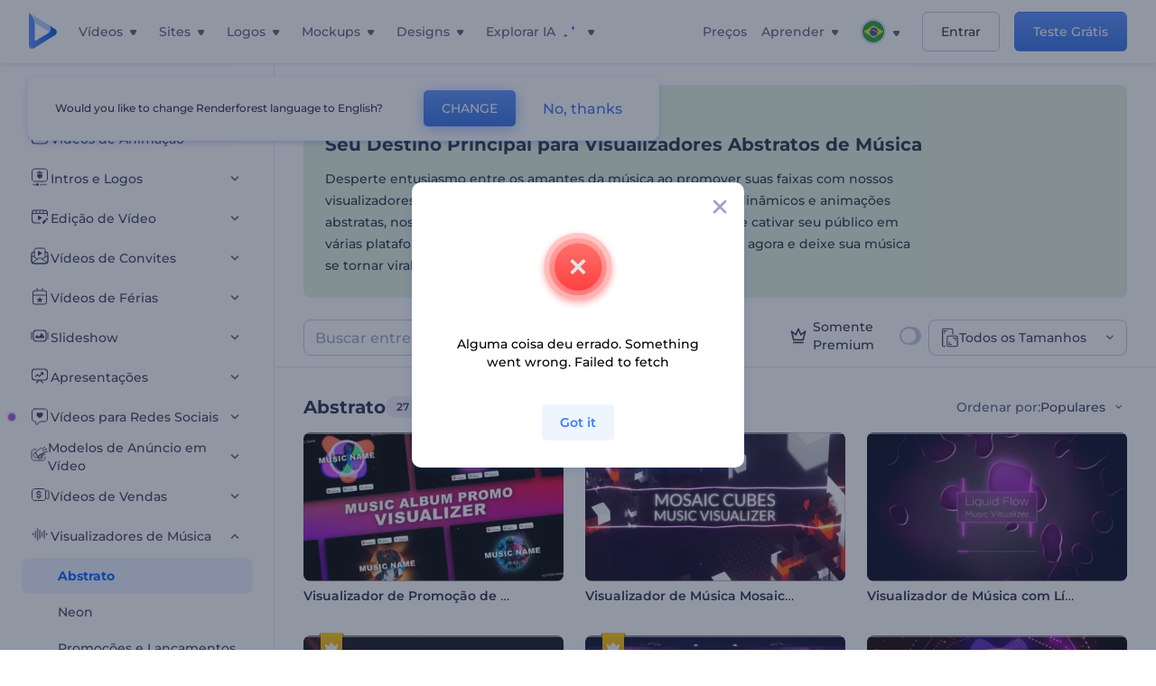

--- FILE ---
content_type: text/html; charset=utf-8
request_url: https://www.renderforest.com/pt/music-visualisations/abstract
body_size: 156449
content:
<!DOCTYPE html><html lang="pt" dir="ltr"><head><style>.freeze-scroll,img{max-width:100%}.nav-dropdown_item,.nav-dropdown_list,ol,ul{list-style:none}address,body,figure,h1,h2,h3,h4,h5,h6,li,p,ul{margin:0;padding:0}a,a:active,a:focus,a:hover,a:visited{text-decoration:none!important}a{-webkit-tap-highlight-color:transparent}body{min-width:320px}*,:after,:before{box-sizing:border-box}.rf-rectangle-btn{display:inline-block;background:linear-gradient(180deg,#5690FF 0,#387DFF 100%) no-repeat;box-shadow:0 3px 9px rgba(56,125,255,.2);border-radius:10px;color:#FFF;cursor:pointer;transition:all .1s linear;text-decoration:none;border:none;font-weight:400;white-space:nowrap;user-select:none}.nav-item-link,.tablet-nav__link{font-weight:500;font-size:14px;white-space:nowrap}.rf-rectangle-btn:hover{box-shadow:0 3px 16px 0 rgba(56,125,255,.5);background-image:linear-gradient(-179deg,#6EA0FF 5%,#518DFF 97%);color:#FFF}.rf-rectangle-btn:active{background-image:linear-gradient(-179deg,#4D88F9 0,#206CFD 96%)}.rf-rectangle-btn.rf-40{height:40px;line-height:40px;padding:0 20px;font-size:14px}@keyframes iconBouncingAnimation{0%,99%{transform:scale(0)}12.5%,87.5%{transform:scale(.25)}25%,75%{transform:scale(.5)}37.5%,62.5%{transform:scale(.75)}50%{transform:scale(1)}}a:not(:disabled):not(.disabled),button:not(:disabled):not(.disabled){cursor:pointer}.freeze-scroll{position:fixed!important;left:0;right:0;width:100%}button,input,textarea{font-family:inherit}body.scroll-off,html.scroll-off{overflow:hidden!important}.current-lang,.user-account-name{padding:0}.tablet-nav{display:none;align-self:stretch}@media only screen and (min-width:769px) and (max-width:1150px){.tablet-nav{display:flex}}.tablet-nav__list{display:flex;padding:0;list-style-type:none}.tablet-nav__item{display:flex;margin:0 20px}.tablet-nav__link{color:var(--text-color);line-height:70px;position:relative}.tablet-nav__link.active,.tablet-nav__link.link{color:var(--user-text-color)}.tablet-nav__link.active{cursor:default!important;pointer-events:none}.tablet-nav__link.active:after{border-radius:2px;background-color:var(--user-text-color);content:'';position:absolute;left:0;right:0;bottom:0;height:4px;width:100%}.rf-caret{position:relative;display:flex;justify-content:center;align-items:center;width:20px;height:20px;transition:transform .3s ease,border-color .2s linear;transform:translateY(-1px);pointer-events:none}.rf-caret.white:after{border-color:#FFF}.rf-caret:after{content:'';transform:rotate(45deg);border:var(--text-color) solid;border-width:0 2px 2px 0;padding:2px;transition:inherit}@media only screen and (max-width:1024px){.rf-caret:after{border-color:var(--text-hover-color)}}.main-header{--bg-color:#fff;--text-color:#545F7E;--text-hover-color:#252E48;--user-text-color:#3271E6;--user-text-hover-color:#004BD6;--user-color:#4E5A81;--tablet-text:#545F7E;position:relative;width:100%;height:70px;-webkit-overflow-scrolling:touch;background-color:var(--bg-color);z-index:103;transition:all .2s linear}@media only screen and (min-width:1151px){.main-header:not(.transparent):not(.desktop-fixed).fixed{background-color:rgba(255,255,255,.5);-webkit-backdrop-filter:blur(10px);backdrop-filter:blur(10px);box-shadow:0 6px 6px rgba(0,82,224,.1)}.main-header:not(.transparent):not(.desktop-fixed).fixed.firefox{background-color:rgba(255,255,255,.9)}.main-header.transparent{--bg-color:rgba(0, 0, 0, 0);--text-color:#545F7E;--text-hover-color:#252E48;--user-text-color:var(--text-color);--user-text-hover-color:var(--text-hover-color)}}@media only screen and (min-width:1151px) and (min-width:1151px){.main-header.transparent{background:0 0}}@media only screen and (min-width:1151px){.main-header.landing-header.transparent.spec-header .current-lang,.main-header.landing-header.transparent.spec-header .nav-item-link{color:#fff;transition:none}.main-header.transparent .user-menu-dropdown{top:55px}.main-header.cancel-subscription-header .main-navbar,.main-header.landing-header .main-nav-wrapper,.main-header.landing-header .main-navbar{justify-content:flex-end}.main-header.landing-header .change-lang-wrapper,.main-header.landing-header .main-nav-wrapper{margin:0}.main-header.landing-header.transparent:not(.spec-header){background-color:#fff}.main-header.landing-header.transparent.spec-header .nav-item-link:hover{opacity:.75}.main-header.landing-header.transparent.spec-header .nav-item-caret>svg>path{fill:#fff}}@media only screen and (max-width:1150px){.main-header{box-shadow:0 6px 6px rgba(0,82,224,.1);--tablet-text:#545F7E}}.main-header.with-submenu{margin-bottom:50px}.main-header.fixed{position:fixed;top:0;left:0}@media only screen and (min-width:769px){.main-header.desktop-fixed{box-shadow:0 2px 4px rgba(0,82,224,.12);position:fixed;top:0;left:0}}@media only screen and (min-width:1021px){.main-header.rf-promo-space-top{transform:translateY(52px)}}.main-header .main-header-container{padding:0 30px;width:100%;max-width:1700px;margin:0 auto;height:100%;display:flex;flex-direction:row;justify-content:space-between;align-items:center}@media only screen and (min-width:601px) and (max-width:767px){.main-header .main-header-container{padding:0 20px}}.main-header.desktop-fixed .main-header-container{max-width:1920px;padding:0 32px}.main-logo{height:100%;display:flex;align-items:center;flex:0 0 175px}@media only screen and (max-width:1600px){.main-logo{flex:0 0 31px}}.menu-right-wrapper{width:100%;height:100%}@media only screen and (max-width:1150px){.menu-right-wrapper{background:rgba(37,46,72,.4);backdrop-filter:blur(2px);-webkit-backdrop-filter:blur(2px);height:calc(100vh - 69px);height:calc(100dvh - 69px);width:100%;position:fixed;z-index:99;top:69px;display:block}html[dir=ltr] .menu-right-wrapper{left:0;transform:translateX(100%)}html[dir=rtl] .menu-right-wrapper{right:0;transform:translateX(-100%)}.menu-right-wrapper.pd-t-0{padding:0 0 30px}html[dir=ltr] .menu-right-wrapper.show,html[dir=ltr] .menu-right-wrapper.show .main-menu-wrapper,html[dir=rtl] .menu-right-wrapper.show,html[dir=rtl] .menu-right-wrapper.show .main-menu-wrapper{transform:translateX(0)}}.main-menu-wrapper{display:flex;justify-content:flex-end;align-items:center;height:100%}.main-menu-wrapper .main-navbar{display:flex;width:100%}@media only screen and (min-width:1151px){.main-menu-wrapper .main-navbar{flex-direction:row;height:100%}.main-menu-wrapper .main-nav-opener.hidden{display:none}}@media only screen and (max-width:1150px){.main-menu-wrapper .main-navbar{flex-direction:column;height:calc(100vh - 70px);height:calc(100dvh - 70px);overflow-y:scroll}.main-menu-wrapper .main-navbar.hidden{overflow:hidden}}.main-menu-wrapper .main-nav-wrapper{border-bottom:1px solid #C1C9E0;display:flex;height:100%}.main-menu-wrapper .main-nav-wrapper__empty{flex-grow:1}@media only screen and (min-width:1151px){.main-menu-wrapper .main-nav-wrapper{border:none;margin-inline-start:16px}.main-menu-wrapper .main-nav-ai{flex-grow:1}.main-menu-wrapper .main-nav-ai .nav-dropdown_item{padding-left:8px;padding-right:8px}}@media only screen and (min-width:1367px){.main-menu-wrapper .main-nav-wrapper{margin-inline-start:28px}}@media only screen and (min-width:1441px){.main-menu-wrapper .main-nav-wrapper{margin-inline-start:48px}}@media only screen and (min-width:1601px){.main-menu-wrapper .main-nav-wrapper{margin-inline-start:65px}}.main-menu-wrapper .main-nav-ai__icon{height:24px;margin-inline-start:4px;position:relative;width:24px}.main-menu-wrapper .main-nav-ai__icon:after,.main-menu-wrapper .main-nav-ai__icon:before{animation-name:iconBouncingAnimation;animation-duration:1.8s;animation-iteration-count:infinite;animation-play-state:running;animation-timing-function:ease-in-out;background-position:center;background-repeat:no-repeat;background-size:contain;content:'';position:absolute;transform:scale(0);transform-origin:center}.main-menu-wrapper .main-nav-ai__icon:after{animation-name:iconBouncingAnimation;background-image:url(https://static.rfstat.com/renderforest/images/v2/new-homepage/header/ai-icon-1.svg);height:16px;right:0;top:0;width:17px}.main-menu-wrapper .main-nav-ai__icon:before{animation-delay:.6s;background-image:url(https://static.rfstat.com/renderforest/images/v2/new-homepage/header/ai-icon-2.svg);bottom:0;height:15px;left:0;width:14px}@media only screen and (max-width:1150px){.main-menu-wrapper .main-nav-ai.main-nav-item{border-bottom:1px solid #C1C9E0}.main-menu-wrapper .main-nav-ai .nav-dropdown_item{border-bottom:1px solid #EEF5FF}.main-menu-wrapper .main-nav-ai .nav-dropdown_link{align-items:center;display:flex;height:60px;padding:0 20px}}.main-menu-wrapper .main-nav{display:flex;justify-content:flex-end;height:100%;list-style-type:none!important}.main-menu-wrapper.rf-ar .nav-dropdown_link-more:after{transform:translateX(0) rotate(180deg)}@media only screen and (min-width:1151px){.main-menu-wrapper .main-nav .nav-dropdown_list{column-gap:32px;display:grid;grid-template-rows:repeat(5,1fr);grid-auto-flow:column}.main-menu-wrapper .main-nav .nav-dropdown_list.single-column{column-gap:unset;display:initial}.main-menu-wrapper .main-nav .nav-dropdown_header-title.videos,.main-menu-wrapper .main-nav .nav-dropdown_header-title:hover{background-color:#EEF5FF}.main-menu-wrapper .nav-item-link{padding-left:8px;padding-right:8px}.main-menu-wrapper .main-nav .nav-dropdown{display:flex;flex-direction:column}.main-menu-wrapper .main-nav .nav-dropdown_header-title{align-items:center;border-radius:10px;color:#545F7E;display:flex;padding-left:16px;padding-right:16px;line-height:64px;height:64px}.main-menu-wrapper .main-nav .nav-dropdown_header-title.videos:before{background-image:url(https://static.rfstat.com/renderforest/images/v2/new-homepage/header/video_icon.svg),linear-gradient(180deg,#47D6E2 0,#3271E6 100%);background-image:image-set("https://static.rfstat.com/renderforest/images/v2/new-homepage/header/video_icon.png?v=2" type("image/png"),"https://static.rfstat.com/renderforest/images/v2/new-homepage/header/video_icon.svg" type("image/svg")),linear-gradient(180deg,#47D6E2 0,#3271E6 100%)}.main-menu-wrapper .main-nav .nav-dropdown_header-title.websites:before{background-image:url(https://static.rfstat.com/renderforest/images/v2/new-homepage/header/website_icon.svg),linear-gradient(180deg,#F45FE8 0,#766DE8 100%);background-image:image-set("https://static.rfstat.com/renderforest/images/v2/new-homepage/header/website_icon.png?v=2" type("image/png"),"https://static.rfstat.com/renderforest/images/v2/new-homepage/header/website_icon.svg" type("image/svg")),linear-gradient(180deg,#F45FE8 0,#766DE8 100%)}.main-menu-wrapper .main-nav .nav-dropdown_header-title.logos:before{background-image:url(https://static.rfstat.com/renderforest/images/v2/new-homepage/header/logo_icon.svg),linear-gradient(180deg,#FFD200 0,#BAAC00 100%);background-image:image-set("https://static.rfstat.com/renderforest/images/v2/new-homepage/header/logo_icon.png?v=2" type("image/png"),"https://static.rfstat.com/renderforest/images/v2/new-homepage/header/logo_icon.svg" type("image/svg")),linear-gradient(180deg,#FFD200 0,#BAAC00 100%)}.main-menu-wrapper .main-nav .nav-dropdown_header-title.mockups:before{background-image:url(https://static.rfstat.com/renderforest/images/v2/new-homepage/header/mockup_icon.svg),linear-gradient(180deg,#5CF0BE 0,#41BA82 100%);background-image:image-set("https://static.rfstat.com/renderforest/images/v2/new-homepage/header/mockup_icon.png?v=2" type("image/png"),"https://static.rfstat.com/renderforest/images/v2/new-homepage/header/mockup_icon.svg" type("image/svg")),linear-gradient(180deg,#5CF0BE 0,#41BA82 100%)}.main-menu-wrapper .main-nav .nav-dropdown_header-title.designs:before{background-image:url(https://static.rfstat.com/renderforest/images/v2/new-homepage/header/graphic_icon.svg),linear-gradient(180deg,#F560B6 0,#F2446C 100%);background-image:image-set("https://static.rfstat.com/renderforest/images/v2/new-homepage/header/graphic_icon.png?v=2" type("image/png"),"https://static.rfstat.com/renderforest/images/v2/new-homepage/header/graphic_icon.svg" type("image/svg")),linear-gradient(180deg,#F560B6 0,#F2446C 100%)}.main-menu-wrapper .main-nav .nav-dropdown_header-title:before{background-position:center;background-repeat:no-repeat;background-size:contain;border-radius:10px;box-shadow:inset 2px 2px 3px rgba(255,255,255,.3);content:'';display:inline-block;flex:0 0 32px;height:32px;margin-inline-end:12px;width:32px}.main-menu-wrapper .main-nav .nav-dropdown_header-title:hover>span{color:#252E48}.main-menu-wrapper .main-nav .nav-dropdown_header-title.videos:hover{background-color:#CFE0FF}.main-menu-wrapper .main-nav .nav-dropdown_header-title.websites{background-color:#FBF4FF}.main-menu-wrapper .main-nav .nav-dropdown_header-title.websites:hover{background-color:#F3E1FD}.main-menu-wrapper .main-nav .nav-dropdown_header-title.logos{background-color:#FFFADF}.main-menu-wrapper .main-nav .nav-dropdown_header-title.logos:hover{background-color:#FAF1C0}.main-menu-wrapper .main-nav .nav-dropdown_header-title.mockups{background-color:#ECFFF8}.main-menu-wrapper .main-nav .nav-dropdown_header-title.mockups:hover{background-color:#D5FAEC}.main-menu-wrapper .main-nav .nav-dropdown_header-title.designs{background-color:#FFF1F8}.main-menu-wrapper .main-nav .nav-dropdown_header-title.designs:hover{background-color:#FBD9EA}.main-menu-wrapper .nav-dropdown{left:-30px}.main-menu-wrapper .nav-dropdown.learn{left:unset;right:-100px}.main-menu-wrapper .nav-dropdown_link-more:after{transform:translateX(0) rotate(0)}.main-menu-wrapper .nav-dropdown_link-more:hover:after{transform:translateX(4px) rotate(0)}.main-menu-wrapper .nav-dropdown_header-title:hover>span,.main-menu-wrapper .nav-dropdown_item:hover>.nav-dropdown_link{transform:translateX(4px)}.main-menu-wrapper .nav-dropdown_item.new:hover>.nav-dropdown_link:after{transform:translateX(-4px)}.main-menu-wrapper .lang-item:hover,.main-menu-wrapper .user-menu__item:hover>.user-menu__link,.main-menu-wrapper .user-menu__link-icon:hover>span{transform:translateX(4px)}.main-menu-wrapper .user-menu{right:0}.main-menu-wrapper.rf-ar .nav-dropdown{left:unset;right:-30px}.main-menu-wrapper.rf-ar .nav-dropdown.learn{left:-100px;right:unset}.main-menu-wrapper.rf-ar .nav-dropdown_link-more:hover:after{transform:translateX(-4px) rotate(180deg)}.main-menu-wrapper.rf-ar .nav-dropdown_header-title:hover>span,.main-menu-wrapper.rf-ar .nav-dropdown_item:hover>.nav-dropdown_link{transform:translateX(-5px)}.main-menu-wrapper.rf-ar .nav-dropdown_item.new:hover>.nav-dropdown_link:after{transform:translateX(5px)}.main-menu-wrapper.rf-ar .lang-item:hover,.main-menu-wrapper.rf-ar .user-menu__item:hover>.user-menu__link,.main-menu-wrapper.rf-ar .user-menu__link-icon:hover>span{transform:translateX(-5px)}.main-menu-wrapper.rf-ar .user-menu{left:0;right:unset}}@media only screen and (min-width:1367px){.main-menu-wrapper .nav-item-link{padding-left:12px;padding-right:12px}}@media only screen and (min-width:1601px){.main-menu-wrapper .nav-item-link{padding-left:15px;padding-right:15px}}@media only screen and (max-width:1150px){.main-menu-wrapper{align-items:flex-start;background:#fff;box-shadow:inset 0 6px 12px 0 rgba(0,82,224,.101);flex-direction:column;justify-content:flex-start;overflow-x:hidden;overflow-y:auto;overscroll-behavior:contain;position:absolute;transition:all .12s ease-in-out;width:306px}html[dir=ltr] .main-menu-wrapper{right:0;transform:translateX(300px)}html[dir=rtl] .main-menu-wrapper{left:0;transform:translateX(-300px)}}@media only screen and (min-width:1151px){.main-nav-item{height:100%;position:relative;z-index:2}.main-nav-item.current-page{position:static;z-index:1}.main-nav-item.current-page .nav-item-link.active{cursor:default}}.triangle-wrap{opacity:0;width:100%;position:relative;pointer-events:none}.triangle-wrap.open-triangle{opacity:1!important}.triangle-wrap .triangle{pointer-events:none;position:absolute;left:50%;bottom:0;transform:translateX(-50%);width:0;border-bottom:solid 10px #3271E6!important;border-right:solid 10px transparent;border-left:solid 10px transparent}.triangle-wrap .triangle.hidden{display:none!important}.nav-item-link{display:inline-flex;align-items:center;height:100%;color:var(--text-color);cursor:pointer;transition:.2s linear}@media only screen and (max-width:1150px){.nav-item-link.homepage.mobile-side-trigger.videos:before{background-image:url(https://static.rfstat.com/renderforest/images/v2/new-homepage/header/video_icon.svg),linear-gradient(180deg,#47D6E2 0,#3271E6 100%);background-image:image-set("https://static.rfstat.com/renderforest/images/v2/new-homepage/header/video_icon.png?v=2" type("image/png"),"https://static.rfstat.com/renderforest/images/v2/new-homepage/header/video_icon.svg" type("image/svg")),linear-gradient(180deg,#47D6E2 0,#3271E6 100%)}.nav-item-link.homepage.mobile-side-trigger.websites:before{background-image:url(https://static.rfstat.com/renderforest/images/v2/new-homepage/header/website_icon.svg),linear-gradient(180deg,#F45FE8 0,#766DE8 100%);background-image:image-set("https://static.rfstat.com/renderforest/images/v2/new-homepage/header/website_icon.png?v=2" type("image/png"),"https://static.rfstat.com/renderforest/images/v2/new-homepage/header/website_icon.svg" type("image/svg")),linear-gradient(180deg,#F45FE8 0,#766DE8 100%)}.nav-item-link.homepage.mobile-side-trigger.logos:before{background-image:url(https://static.rfstat.com/renderforest/images/v2/new-homepage/header/logo_icon.svg),linear-gradient(180deg,#FFD200 0,#BAAC00 100%);background-image:image-set("https://static.rfstat.com/renderforest/images/v2/new-homepage/header/logo_icon.png?v=2" type("image/png"),"https://static.rfstat.com/renderforest/images/v2/new-homepage/header/logo_icon.svg" type("image/svg")),linear-gradient(180deg,#FFD200 0,#BAAC00 100%)}.nav-item-link.homepage.mobile-side-trigger.mockups:before{background-image:url(https://static.rfstat.com/renderforest/images/v2/new-homepage/header/mockup_icon.svg),linear-gradient(180deg,#5CF0BE 0,#41BA82 100%);background-image:image-set("https://static.rfstat.com/renderforest/images/v2/new-homepage/header/mockup_icon.png?v=2" type("image/png"),"https://static.rfstat.com/renderforest/images/v2/new-homepage/header/mockup_icon.svg" type("image/svg")),linear-gradient(180deg,#5CF0BE 0,#41BA82 100%)}.nav-item-link.homepage.mobile-side-trigger.designs:before{background-image:url(https://static.rfstat.com/renderforest/images/v2/new-homepage/header/graphic_icon.svg),linear-gradient(180deg,#F560B6 0,#F2446C 100%);background-image:image-set("https://static.rfstat.com/renderforest/images/v2/new-homepage/header/graphic_icon.png?v=2" type("image/png"),"https://static.rfstat.com/renderforest/images/v2/new-homepage/header/graphic_icon.svg" type("image/svg")),linear-gradient(180deg,#F560B6 0,#F2446C 100%)}.nav-item-link.homepage.mobile-side-trigger:before{background-position:center;background-repeat:no-repeat;background-size:contain;border-radius:10px;box-shadow:inset 2px 2px 3px rgba(255,255,255,.3);content:'';display:inline-block;flex:0 0 32px;height:32px;margin-inline-end:12px;width:32px}}.nav-item-wrap{display:none}@media only screen and (min-width:1151px){.nav-item-link.homepage+.nav-dropdown:hover,.nav-item-link.homepage:hover+.nav-dropdown,.nav-item-link.homepage:hover>.nav-dropdown{visibility:visible;opacity:1}.nav-item-link.homepage{cursor:default}.nav-item-link.homepage>span>svg{transition:all .3s ease;vertical-align:bottom}.nav-item-link.homepage:hover span>svg{transform:rotate(-180deg);transform-origin:50% 52%}.nav-item-link.homepage:hover>path{fill:#252E48}.nav-item-link.homepage+.nav-dropdown:hover .nav-dropdown_header-title,.nav-item-link.homepage+.nav-dropdown:hover .nav-dropdown_header-title>span,.nav-item-link.homepage+.nav-dropdown:hover .nav-dropdown_link,.nav-item-link.homepage:hover .nav-dropdown_header-title,.nav-item-link.homepage:hover .nav-dropdown_header-title>span,.nav-item-link.homepage:hover .nav-dropdown_link,.nav-item-link.homepage:hover .nav-dropdown_link-more:after,.nav-item-link.homepage:hover+.nav-dropdown,.nav-item-link.homepage:hover>.nav-dropdown{transition:all .3s ease}.nav-item-link:focus,.nav-item-link:hover{color:var(--text-hover-color)}.nav-item-link.active:not(.homepage){color:var(--user-text-color)}.nav-item-wrap.active{display:flex;height:100%}.nav-item-wrap.active:not(.homepage){display:block}.nav-item-wrap.active .nav-item-link{color:var(--user-text-color)}}@media only screen and (max-width:1150px){.nav-item-wrap.homepage{display:flex}.mobile-side-wrap .mobile-side-link,.mobile-side-wrap .mobile-side-link>span{color:#252E48;font-weight:600;border-bottom:1px solid #C1C9E0}.mobile-side-wrap{background-color:#FFF;height:100%;overscroll-behavior:contain;position:fixed;right:0;top:0;transition:all .12s ease-in-out;width:306px;z-index:11}html[dir=ltr] .mobile-side-wrap{transform:translateX(306px)}html[dir=rtl] .mobile-side-wrap{transform:translateX(-306px)}html[dir=ltr] .mobile-side-wrap.active,html[dir=rtl] .mobile-side-wrap.active{transform:translateX(0)}.mobile-side-wrap .mobile-side-link{align-items:center;background-color:#F5F8FE;box-shadow:inset 0 6px 12px 0 rgba(0,82,224,.101);display:flex;font-size:14px;height:60px;justify-content:center;padding:0 40px}.mobile-side-wrap .mobile-side-back{width:40px;height:40px;background-position:40% 50%;background-repeat:no-repeat;background-image:url(https://static.rfstat.com/renderforest/images/v2/new-homepage/chevron-left.svg);background-image:image-set("https://static.rfstat.com/renderforest/images/v2/new-homepage/chevron-left.webp" type("image/webp"),"https://static.rfstat.com/renderforest/images/v2/new-homepage/chevron-left.svg" type("image/svg"));display:block;position:absolute;top:10px}html[dir=ltr] .mobile-side-wrap .mobile-side-back{left:0}html[dir=rtl] .mobile-side-wrap .mobile-side-back{right:0}.mobile-side-wrap .mobile-side-back.rf-ar{background-position:60% 50%;background-repeat:no-repeat;background-image:url(https://static.rfstat.com/renderforest/images/v2/new-homepage/chevron-right.svg);background-image:image-set("https://static.rfstat.com/renderforest/images/v2/new-homepage/chevron-right.webp" type("image/webp"),"https://static.rfstat.com/renderforest/images/v2/new-homepage/chevron-right.svg" type("image/svg"))}.mobile-side-wrap .nav-dropdown{height:calc(100vh - 80px);height:calc(100dvh - 80px)}.mobile-side-wrap .nav-dropdown_container{flex-direction:column;gap:unset;height:100%;margin-bottom:0;margin-top:0;max-height:calc(100% - 120px);overflow-y:scroll}.mobile-side-wrap .nav-dropdown_list-wrap{margin-left:24px;margin-right:24px;padding-bottom:12px;padding-top:16px}.mobile-side-wrap .nav-dropdown_list-wrap:first-child{border-bottom:1px solid #C1C9E0}.mobile-side-wrap .nav-dropdown_header-subtitle{margin-bottom:12px;padding-left:8px;padding-right:8px}.mobile-side-wrap .nav-dropdown_link{align-items:center;display:flex;padding:10px 8px}.mobile-side-wrap .nav-dropdown_link-more{border-top:1px solid #C1C9E0;box-shadow:0 -4px 10px 0 rgba(0,82,224,.08);text-align:center}.mobile-side-wrap.nav-dropdown_list .nav-dropdown_item{margin-left:24px;margin-right:24px}.mobile-side-wrap.nav-dropdown_list .nav-mobile-back{margin-bottom:16px}}.nav-dropdown_header-title>span{color:#545F7E;font-size:14px;font-weight:500}.nav-dropdown_header-subtitle{color:#7683A8;font-size:14px;font-weight:500;line-height:18px;margin-bottom:16px}.nav-dropdown_container{display:flex;gap:48px;margin-bottom:24px;margin-top:24px}.nav-dropdown_item.new>a{align-items:center;display:flex;justify-content:space-between}.nav-dropdown_item.new>a:after{background-image:linear-gradient(270deg,#FF69B4 0,#8A2BE2 100%);border-radius:3px;color:#FFF;content:attr(data-new);display:inline-block;font-size:10px;font-weight:600;height:20px;line-height:20px;margin-inline-start:16px;padding-left:7px;padding-right:7px;transition:transform .3s ease}.nav-dropdown_link{color:#545F7E;display:inline-block;padding:8px 0;font-size:14px;font-weight:500;width:100%}.nav-dropdown_link-more{border-bottom:1px solid #C1C9E0;color:#3271E6;display:block;height:60px;font-size:14px;font-weight:500;line-height:60px;padding:0 20px}.nav-dropdown_link-more:after{background-position:center;background-repeat:no-repeat;background-size:contain;background-image:url(https://static.rfstat.com/renderforest/images/v2/new-homepage/arrow-blue_icon.svg);background-image:image-set("https://static.rfstat.com/renderforest/images/v2/new-homepage/arrow-blue_icon.webp" type("image/webp"),"https://static.rfstat.com/renderforest/images/v2/new-homepage/arrow-blue_icon.svg" type("image/svg"));content:'';display:inline-block;height:24px;margin-inline-start:6px;vertical-align:middle;transform:translateX(0);width:24px}@media only screen and (min-width:1151px) and (max-width:1366px){.nav-dropdown_header-title{line-height:48px;height:48px}.nav-dropdown_container{margin-bottom:16px;margin-top:16px}.nav-dropdown_link,.nav-dropdown_link-more{font-size:12px}}@media only screen and (min-width:1151px){.nav-dropdown_link-more:after:hover{color:#3271E6}.nav-dropdown{background-color:#FFF;box-shadow:0 3px 24px #252E4833;border-radius:16px;min-width:240px;opacity:0;padding:16px;position:absolute;top:100%;visibility:hidden}.nav-dropdown:before{background-color:transparent;content:'';display:block;height:calc(100% + 10px);left:0;position:absolute;top:0;transform:translate(-10px,0);width:calc(100% + 20px);z-index:-1}.nav-dropdown_column:first-child:before,.nav-dropdown_column:nth-child(2):before{background-color:#C1C9E0;bottom:4px;content:'';display:inline-block;top:0;width:1px}.nav-dropdown_column{list-style:none}.nav-dropdown_column:first-child{position:relative}.nav-dropdown_column:first-child:before{position:absolute;right:-24px}.nav-dropdown_column:first-child.rf-ar:before{right:unset;left:-24px}.nav-dropdown_column:nth-child(2){position:relative}.nav-dropdown_column:nth-child(2):before{position:absolute;right:-24px}.nav-dropdown_column:nth-child(2).rf-ar:before{right:unset;left:-24px}.nav-dropdown_header-title>span{font-weight:600}.nav-dropdown_header-title:before{background-color:rgba(84,95,126,.2);background-position:center;background-repeat:no-repeat;background-size:contain}.nav-dropdown_list-wrap:first-child:before,.nav-dropdown_list-wrap:nth-child(2):before{background-color:#C1C9E0;bottom:4px;content:'';display:inline-block;top:0;width:1px}.nav-dropdown_header-title.blogs:before{background-image:url(https://static.rfstat.com/renderforest/images/v2/new-homepage/header/blog_icon.svg);background-image:image-set("https://static.rfstat.com/renderforest/images/v2/new-homepage/header/blog_icon.png?v=2" type("image/png"),"https://static.rfstat.com/renderforest/images/v2/new-homepage/header/blog_icon.svg" type("image/svg"))}.nav-dropdown_header-title.use-cases:before{background-image:url(https://static.rfstat.com/renderforest/images/v2/new-homepage/header/useCaseIcon.svg);background-image:image-set("https://static.rfstat.com/renderforest/images/v2/new-homepage/header/useCaseIcon.png?v=2" type("image/png"),"https://static.rfstat.com/renderforest/images/v2/new-homepage/header/useCaseIcon.svg" type("image/svg"))}.nav-dropdown_header-title.helps:before{background-image:url(https://static.rfstat.com/renderforest/images/v2/new-homepage/header/help_icon.svg);background-image:image-set("https://static.rfstat.com/renderforest/images/v2/new-homepage/header/help_icon.png?v=2" type("image/png"),"https://static.rfstat.com/renderforest/images/v2/new-homepage/header/help_icon.svg" type("image/svg"))}.nav-dropdown_list-wrap{padding-left:6px;padding-right:6px}.nav-dropdown_list-wrap:first-child{position:relative}.nav-dropdown_list-wrap:first-child:before{position:absolute;right:-24px}.nav-dropdown_list-wrap:first-child.rf-ar:before{right:unset;left:-24px}.nav-dropdown_list-wrap:nth-child(2){position:relative}.nav-dropdown_list-wrap:nth-child(2):before{position:absolute;right:-24px}.nav-dropdown_list-wrap:nth-child(2).rf-ar:before{right:unset;left:-24px}.nav-dropdown_item{color:#545F7E}.nav-dropdown_item:hover>.nav-dropdown_link{color:#252E48}.nav-dropdown_item.new{background-color:#F4F3FF;border-radius:4px;transition:background-color .3s ease}.nav-dropdown_item.new:hover{background-color:#E9E8FF}.nav-dropdown_link{white-space:nowrap}.nav-dropdown_link-more{align-self:center;border:none;height:auto;line-height:32px}.nav-dropdown.learn{display:flex;gap:48px;width:unset}.nav-dropdown.learn .nav-dropdown_header-title{align-items:center;border-radius:8px;color:#545F7E;display:flex;line-height:50px;height:50px;padding-left:8px;padding-right:8px}}@media only screen and (min-width:1151px) and (min-width:1151px) and (max-width:1366px){.nav-dropdown.learn .nav-dropdown_header-title{line-height:48px;height:48px}}@media only screen and (min-width:1151px){.nav-dropdown.learn .nav-dropdown_header-title:before{border-radius:10px;box-shadow:inset 2px 2px 3px rgba(255,255,255,.3);content:'';display:inline-block;flex:0 0 32px;height:32px;margin-inline-end:12px;width:32px}.nav-dropdown.learn .nav-dropdown_header-title:hover{background-color:#EEF5FF}.nav-dropdown.learn .nav-dropdown_header-title:hover>span{color:#252E48}.nav-dropdown.learn .nav-dropdown_list{padding-left:10px;padding-right:10px}.nav-dropdown .nav-mobile-back{display:none}}@media only screen and (min-width:1601px){.nav-dropdown{padding:24px}}@media only screen and (max-width:1150px){.nav-dropdown.learn .nav-dropdown_header-title.explore:before{background-image:url(https://static.rfstat.com/renderforest/images/v2/new-homepage/header/explore_icon.svg);background-image:image-set("https://static.rfstat.com/renderforest/images/v2/new-homepage/header/explore_icon.png?v=2" type("image/png"),"https://static.rfstat.com/renderforest/images/v2/new-homepage/header/explore_icon.svg" type("image/svg"))}.nav-dropdown.learn .nav-dropdown_header-title.blogs:before{background-image:url(https://static.rfstat.com/renderforest/images/v2/new-homepage/header/blog_icon.svg);background-image:image-set("https://static.rfstat.com/renderforest/images/v2/new-homepage/header/blog_icon.png?v=2" type("image/png"),"https://static.rfstat.com/renderforest/images/v2/new-homepage/header/blog_icon.svg" type("image/svg"))}.nav-dropdown.learn .nav-dropdown_header-title.use-cases:before{background-image:url(https://static.rfstat.com/renderforest/images/v2/new-homepage/header/useCaseIcon.svg);background-image:image-set("https://static.rfstat.com/renderforest/images/v2/new-homepage/header/useCaseIcon.png?v=2" type("image/png"),"https://static.rfstat.com/renderforest/images/v2/new-homepage/header/useCaseIcon.svg" type("image/svg"))}.nav-dropdown.learn .nav-dropdown_header-title.helps:before{background-image:url(https://static.rfstat.com/renderforest/images/v2/new-homepage/header/help_icon.svg);background-image:image-set("https://static.rfstat.com/renderforest/images/v2/new-homepage/header/help_icon.png?v=2" type("image/png"),"https://static.rfstat.com/renderforest/images/v2/new-homepage/header/help_icon.svg" type("image/svg"))}.nav-dropdown.learn .nav-dropdown_header-title:before{background-color:rgba(84,95,126,.2);background-position:center;background-repeat:no-repeat;background-size:contain;border-radius:10px;box-shadow:inset 2px 2px 3px rgba(255,255,255,.3);content:'';display:inline-block;flex:0 0 32px;height:32px;margin-inline-end:12px;width:32px}}.submenu-inner_menu,.tag-menu{display:none;bottom:0;list-style-type:none;position:absolute}.submenu-inner_menu{left:50%;padding:0;min-width:100%;transform:translate(-50%,100%)}.submenu-inner_menu__item .submenu-item-link{justify-content:flex-start;line-height:2.88;white-space:nowrap;color:#B9CFFF}.submenu-inner_menu__item .submenu-item-link.active{background-color:#5690FF;color:#FFF}.tag-menu_indicator{cursor:pointer}@media only screen and (max-width:1299px){.tag-menu_indicator{display:none}}.tag-menu{right:-52%;flex-wrap:wrap;padding:10px;width:79.12vw;background-color:#3271E6;max-width:1156px;transform:translateY(100%)}.tag-menu.rf-ar{right:auto;left:-108%}@media only screen and (min-width:1300px){.submenu-inner_menu,.tag-menu{max-height:calc((100vh) - 130px);overflow-y:auto;-webkit-overflow-scrolling:touch;-ms-scroll-chaining:contain contain;overscroll-behavior:contain contain}}.tag-menu__item{margin:6px 10px;border-radius:10px;overflow:hidden}.tag-menu__item__link{display:block;padding:6px 10px;font-size:14px;font-weight:500;color:#FFF;background:rgba(0,82,224,.5);transition:.2s linear}.tag-menu__item__link:hover{background:#5690FF}.tag-menu__item__link:focus{color:#FFF}.tag-menu__item__link.active{background:#FFF;color:#387dff}.tag-menu__item__link:not(.active):hover{color:#FFF}.nav-item-submenu-wrap{z-index:100;background-color:#3271E6;list-style-type:none!important;position:absolute;left:0;top:70px;width:100%;opacity:0;height:50px;display:none;flex-direction:row;align-items:center}@media only screen and (min-width:1300px){.nav-item-submenu-wrap{transition:all .35s;padding:0 20px}.nav-item-submenu-wrap.createVideo.rf-jp .submenu-item-link{font-size:12px}}.nav-item-submenu-wrap.open-submenu{display:flex;justify-content:center;opacity:1}@media screen and (max-width:1024px){.nav-item-submenu-wrap.open-submenu{flex-direction:column}}.nav-item-submenu-item{height:100%}.nav-item-submenu-item.tag-menu_indicator .submenu-item-link{background-color:#2770f6}.nav-item-submenu-item.tag-menu_indicator .submenu-item-link:hover{background-color:#5690FF}.nav-item-submenu-item.has-menu{position:relative}@media only screen and (min-width:1151px){.nav-item-submenu-item.has-menu:hover .rf-caret{transform:rotate(180deg) translateY(-3px)}.nav-item-submenu-item.has-menu:hover .submenu-inner_menu{display:block}.nav-item-submenu-item.has-menu:hover .tag-menu{display:flex}}.submenu-item-link{font-size:14px;font-weight:500;padding:0 2vw;color:#FFF;display:flex;align-items:center;justify-content:center;height:100%;background-color:#3271E6;transition:all .2s linear}@media only screen and (min-width:1151px) and (max-width:1365px){.submenu-item-link{padding:0 1vw}}@media only screen and (max-width:1150px){.submenu-item-link .rf-caret{display:none}.sign-btns .sign-btn.sign-up{margin-bottom:12px}}@media only screen and (min-width:1151px){.submenu-item-link:focus{color:#FFF}.submenu-item-link:hover{background-color:#2870f6;color:#FFF}.sign-btns .sign-btn{margin-inline-start:16px}}.submenu-item-link.active{background-color:#5690FF}.sign-btns{align-items:center;display:flex;order:1}.sign-btns .sign-btn{border:none;border-radius:6px;display:inline-block;font-size:14px;height:44px;line-height:42px;padding:0 22px;font-weight:500;transition:all .2s ease;white-space:nowrap}@media only screen and (max-width:1299px){.sign-btns .sign-btn{padding:0 20px}}.sign-btns .sign-btn>svg{margin-inline-end:8px;vertical-align:middle}.sign-btns .sign-btn.sign-in{background-color:transparent;border:1px solid #C1C9E0;color:#252E48}@media only screen and (min-width:1151px) and (max-width:1250px){.sign-btns .sign-btn.sign-in:not(.rf-en){display:none}}.sign-btns .sign-btn.sign-in:focus{background-color:#EEF5FF}.sign-btns .sign-btn.sign-up{background-image:linear-gradient(180deg,#5690FF 0,#3271E6 100%);border:1px solid transparent;color:#FFF}@media only screen and (min-width:1151px){.sign-btns .sign-btn.sign-in:hover{background-color:#EEF5FF}.sign-btns .sign-btn.sign-up:hover{background-image:linear-gradient(180deg,#6EA0FF 0,#518DFF 100%)}}.sign-btns .sign-btn.sign-up:focus{background-image:linear-gradient(180deg,#4D88F9 0,#206CFD 100%)}.change-lang-wrapper{border-bottom:1px solid #C1C9E0;display:flex;height:100%;position:relative}.change-lang-wrapper .nav-item-caret>svg{transition:all .3s ease;vertical-align:middle}@media only screen and (min-width:1151px){.change-lang-wrapper{border:none;line-height:70px;padding-inline-start:8px}.change-lang-wrapper:hover .nav-item-caret>svg{transform:rotate(-180deg);transform-origin:50% 52%}.change-lang-wrapper:hover .nav-item-caret>svg>path{fill:#252E48}.change-lang-wrapper:hover .choose-lang{opacity:1;transition:all .3s ease;visibility:visible}.change-lang-wrapper:hover .choose-lang:before{background-color:transparent;content:'';display:block;height:calc(100% + 10px);left:0;position:absolute;top:0;transform:translate(-10px,0);width:calc(100% + 20px);z-index:-1}.change-lang-wrapper:hover .choose-lang .lang-item{transition:all .2s linear}}@media only screen and (min-width:1151px) and (min-width:1151px){.change-lang-wrapper:hover .flag-wrap{border-color:#545F7E}}.free-trial-link{display:none}.current-lang{align-items:center;background-color:transparent;color:var(--text-color);cursor:pointer;display:flex;font-size:14px;font-weight:500;text-transform:capitalize;transition:all .2s linear}.current-lang .flag-wrap{width:28px;height:28px;border:1px solid #C1C9E0;border-radius:50%;display:flex;align-items:center;justify-content:center;transition:all .3s linear}@media only screen and (max-width:1150px){.nav-item-caret{margin-inline-start:auto}.current-lang .flag-wrap{width:32px;height:32px}}.choose-lang{padding:0 20px}@media screen and (min-width:1151px){.choose-lang{background-color:#FFF;box-shadow:0 3px 24px #252E4833;border-radius:10px;opacity:0;padding:10px 30px;position:absolute;right:0;top:70px;width:200px;visibility:hidden;z-index:100}.choose-lang.rf-ar{right:unset;left:0}}.choose-lang .lang-item{align-items:center;color:#545F7E;display:flex;font-size:14px;font-weight:500;height:50px;line-height:100%}.choose-lang .lang-item .country-name{flex-grow:1;margin-inline-start:15px}.country-name-mobile{display:none}@media only screen and (max-width:1150px){.country-name-mobile{display:block}}.flag-lang-wrap{display:flex;align-items:center;gap:15px}.flag-lang-wrap .country-flag{height:24px;width:24px}@media only screen and (max-width:1150px){.flag-lang-wrap{gap:13px}.flag-lang-wrap .country-flag{height:28px;width:28px}}.country-flag{background-position:center;background-repeat:no-repeat;background-size:cover;border-radius:50%;height:30px;width:30px;display:block}.country-flag.en{background-image:url(https://static.rfstat.com/renderforest/images/v2/new-homepage/flags/flag-en.jpg);background-image:image-set("https://static.rfstat.com/renderforest/images/v2/new-homepage/flags/flag-en.avif" type("image/avif"),"https://static.rfstat.com/renderforest/images/v2/new-homepage/flags/flag-en.jpg" type("image/jpeg"))}.country-flag.pt{background-image:url(https://static.rfstat.com/renderforest/images/v2/new-homepage/flags/flag-br.jpg);background-image:image-set("https://static.rfstat.com/renderforest/images/v2/new-homepage/flags/flag-br.avif" type("image/avif"),"https://static.rfstat.com/renderforest/images/v2/new-homepage/flags/flag-br.jpg" type("image/jpeg"))}.country-flag.es{background-image:url(https://static.rfstat.com/renderforest/images/v2/new-homepage/flags/flag-es.jpg);background-image:image-set("https://static.rfstat.com/renderforest/images/v2/new-homepage/flags/flag-es.avif" type("image/avif"),"https://static.rfstat.com/renderforest/images/v2/new-homepage/flags/flag-es.jpg" type("image/jpeg"))}.country-flag.de{background-image:url(https://static.rfstat.com/renderforest/images/v2/new-homepage/flags/flag-de.jpg);background-image:image-set("https://static.rfstat.com/renderforest/images/v2/new-homepage/flags/flag-de.avif" type("image/avif"),"https://static.rfstat.com/renderforest/images/v2/new-homepage/flags/flag-de.jpg" type("image/jpeg"))}.country-flag.fr{background-image:url(https://static.rfstat.com/renderforest/images/v2/new-homepage/flags/flag-fr.jpg);background-image:image-set("https://static.rfstat.com/renderforest/images/v2/new-homepage/flags/flag-fr.avif" type("image/avif"),"https://static.rfstat.com/renderforest/images/v2/new-homepage/flags/flag-fr.jpg" type("image/jpeg"))}.country-flag.ar{background-image:url(https://static.rfstat.com/renderforest/images/v2/new-homepage/flags/flag-ar.jpg);background-image:image-set("https://static.rfstat.com/renderforest/images/v2/new-homepage/flags/flag-ar.avif" type("image/avif"),"https://static.rfstat.com/renderforest/images/v2/new-homepage/flags/flag-ar.jpg" type("image/jpeg"))}.country-flag.jp{background-image:url(https://static.rfstat.com/renderforest/images/v2/new-homepage/flags/flag-jp.jpg);background-image:image-set("https://static.rfstat.com/renderforest/images/v2/new-homepage/flags/flag-jp.avif" type("image/avif"),"https://static.rfstat.com/renderforest/images/v2/new-homepage/flags/flag-jp.jpg" type("image/jpeg"))}.country-flag.am{background-image:url(https://static.rfstat.com/renderforest/images/v2/new-homepage/flags/flag-am.jpg);background-image:image-set("https://static.rfstat.com/renderforest/images/v2/new-homepage/flags/flag-am.avif" type("image/avif"),"https://static.rfstat.com/renderforest/images/v2/new-homepage/flags/flag-am.jpg" type("image/jpeg"))}.country-flag.tr{background-image:url(https://static.rfstat.com/renderforest/images/v2/new-homepage/flags/flag-tr.jpg);background-image:image-set("https://static.rfstat.com/renderforest/images/v2/new-homepage/flags/flag-tr.avif" type("image/avif"),"https://static.rfstat.com/renderforest/images/v2/new-homepage/flags/flag-tr.jpg" type("image/jpeg"))}.country-flag.ru{background-image:url(https://static.rfstat.com/renderforest/images/v2/new-homepage/flags/flag-ru.jpg);background-image:image-set("https://static.rfstat.com/renderforest/images/v2/new-homepage/flags/flag-ru.avif" type("image/avif"),"https://static.rfstat.com/renderforest/images/v2/new-homepage/flags/flag-ru.jpg" type("image/jpeg"))}.user-menu-wrapper{align-items:center;position:relative;order:1}@media only screen and (min-width:1151px){.user-menu-wrapper:hover,.user-menu-wrapper:hover .user-menu .user-menu__link,.user-menu-wrapper:hover .user-menu .user-menu__link-icon>span{transition:all .3s ease}.user-menu-wrapper{padding-inline-start:18px}.user-menu-wrapper:hover .name-caret>svg{transform:rotate(-180deg);transform-origin:50% 52%}.user-menu-wrapper:hover .name-caret>svg>path{fill:#252E48}.user-menu-wrapper:hover .user-menu{opacity:1;transition:all .3s ease;visibility:visible}.user-menu-wrapper:hover .main-nav-opener .user-icon-wrapper{border-color:#545F7E!important}}.user-menu-wrapper .name-caret>svg{transition:all .3s ease;vertical-align:middle}@media only screen and (min-width:1300px){.user-menu-wrapper{height:100%}.user-menu-wrapper.rf-ar .user-menu-dropdown{right:auto;left:50%;transform:translateX(-67%)}.user-menu-wrapper.rf-ar .user-menu-dropdown .user-menu-dropdown-item:first-child::before{display:none}}.user-menu-wrapper .user-name-overlay{width:100%;height:100%;position:absolute;top:0;left:0;z-index:1;cursor:pointer}@media screen and (max-width:1150px){.user-menu-wrapper .user-name-overlay{height:70px}}.user-menu-wrapper .user-account-name{border:none;outline:0;background:0 0}.user-menu-wrapper .user-account-name .account-btn-wrap{height:fit-content;line-height:19px;font-weight:500;border-radius:20px;cursor:pointer;text-overflow:ellipsis;white-space:nowrap;color:var(--tablet-text);transition:.2s linear}@media only screen and (max-width:1150px){.user-menu-wrapper .user-account-name .account-btn-wrap{background:#FFF;border:none;align-items:center;display:flex;justify-content:space-between}}.user-menu-wrapper .user-account-name .account-btn-wrap .name-caret{display:none}@media only screen and (max-width:1150px){.user-menu-wrapper .user-account-name .account-btn-wrap .name-caret{display:block}}.user-menu-wrapper .user-account-name .signed-user-icon path{fill:currentColor;transition:fill .2s linear}.user-menu-wrapper .user-account-name+.user-menu .account-btn-wrap{display:none;cursor:auto}@media screen and (min-width:1151px){.user-menu-wrapper .user-account-name+.user-menu .account-btn-wrap{display:flex;justify-content:flex-start;align-items:center;padding:22px;border-bottom:1px solid #C1C9E0}.user-menu-wrapper .user-account-name+.user-menu .account-btn-wrap .user-icon-wrapper:hover{border:1px solid #C1C9E0}}@media screen and (min-width:1151px) and (max-width:1366px){.user-menu-wrapper .user-account-name+.user-menu .account-btn-wrap{padding:11px 22px}}.user-menu-wrapper .user-account-name+.user-menu .account-btn-wrap .user-icon-wrapper{cursor:auto}.user-menu-wrapper .user-account-name+.user-menu .account-btn-wrap .mail-text,.user-menu-wrapper .user-account-name+.user-menu .account-btn-wrap .name-text{display:block!important}#header-user-menu .user-name-wrapper{flex:0 0 240px;overflow:hidden}#header-user-menu .mail-text,#header-user-menu .name-text{display:none;overflow:hidden;text-overflow:ellipsis;white-space:nowrap;margin-bottom:3px;margin-inline-start:10px;margin-inline-end:12px;text-align:start;user-select:none}@media screen and (max-width:1150px){#header-user-menu .user-name-wrapper{flex:0 0 200px}#header-user-menu .mail-text,#header-user-menu .name-text{display:block}}#header-user-menu .name-text{font-size:14px;font-weight:600;color:#252E48}#header-user-menu .mail-text{color:#545F7E;font-size:12px;font-weight:400}#header-user-menu .view-account{font-size:12px;font-weight:600;margin-inline-end:7px;margin-inline-start:10px;color:#545F7E;background:linear-gradient(transparent,#545F7E) no-repeat;background-size:0 2px;-webkit-box-decoration-break:clone;box-decoration-break:clone;position:relative;text-decoration:underline;transition:all .3s linear}html[dir=ltr] #header-user-menu .view-account{background-position:left bottom}html[dir=rtl] #header-user-menu .view-account{background-position:right bottom}@media screen and (min-width:769px){#header-user-menu .view-account:hover{background-size:100% 2px}}#header-user-menu .user-icon-wrapper{border:1px solid #C1C9E0;border-radius:30px;padding:1px;transition:all .3s linear}#header-user-menu .user-icon{align-items:center;background-position:center;background-size:cover;background-repeat:no-repeat;background-color:transparent;background-image:var(--user-bg);border-radius:50%;display:flex;justify-content:center;height:38px;overflow:hidden;position:relative;width:38px}@media only screen and (max-width:1299px){#header-user-menu .user-icon .signed-user-icon{transform:translateX(-3px)}#header-user-menu .user-icon .signed-user-icon.rf-ar{transform:translateX(5px)}}.user-menu{opacity:0;width:100%;overflow-x:hidden;overflow-y:auto}@media screen and (min-width:1151px){.user-menu,.user-menu:before{display:block;position:absolute}.user-menu{background-color:#FFF;border-radius:10px;box-shadow:0 3px 24px #252E4833;max-height:calc(100vh - 100px);top:100%;visibility:hidden;width:306px;z-index:100}.user-menu:before{background-color:transparent;content:'';height:calc(100% + 10px);left:0;top:0;transform:translate(-10px,0);width:calc(100% + 20px);z-index:-1}}.user-menu__subtitle{color:#252E48;font-size:12px;font-weight:600;padding:20px 20px 0}.user-menu__list{list-style-type:none;padding:10px 20px}.user-menu__list:not(:last-child){border-bottom:1px solid #C1C9E0}@media screen and (min-width:1025px){.user-menu__item{color:#252E48}}.user-menu__item:not(.sign-out)>.user-menu__link{padding:10px}.user-menu__item.account{display:none}@media only screen and (max-width:1150px){.user-menu__item.account{display:block}}.user-menu__link{color:#545F7E;display:block;padding:10px 0;font-size:14px;font-weight:500}.user-menu__link-icon{align-items:center;border-radius:10px;color:#545F7E;display:flex;line-height:50px;height:50px;padding-left:16px;padding-right:16px}.user-menu__link-icon>span{font-size:14px;font-weight:500;line-height:1.3}.user-menu__link-icon:before{background-color:rgba(84,95,126,.2);background-position:center;background-repeat:no-repeat;background-size:contain;border-radius:10px;box-shadow:inset 2px 2px 3px rgba(255,255,255,.3);content:'';display:inline-block;flex:0 0 32px;height:32px;margin-inline-end:12px;width:32px}.user-menu__link-icon.domains:before{background-image:url(https://static.rfstat.com/renderforest/images/v2/new-homepage/header/domain_icon.svg),linear-gradient(180deg,#FAC538 0,#FF8008 100%);background-image:image-set("https://static.rfstat.com/renderforest/images/v2/new-homepage/header/domain_icon.png?v=2" type("image/png"),"https://static.rfstat.com/renderforest/images/v2/new-homepage/header/domain_icon.svg" type("image/svg")),linear-gradient(180deg,#FAC538 0,#FF8008 100%)}.user-menu__link-icon.ai-images:before{background-image:url(https://static.rfstat.com/renderforest/images/v2/new-homepage/header/ai_images_icon_v2.svg),linear-gradient(180deg,#8980F7 0,#4136C1 100%);background-image:image-set("https://static.rfstat.com/renderforest/images/v2/new-homepage/header/ai_images_icon_v2.png" type("image/png"),"https://static.rfstat.com/renderforest/images/v2/new-homepage/header/ai_images_icon_v2.svg" type("image/svg")),linear-gradient(180deg,#8980F7 0,#4136C1 100%)}.user-menu__link-icon.favorites:before{background-image:url(https://static.rfstat.com/renderforest/images/v2/new-homepage/header/heart_icon.svg);background-image:image-set("https://static.rfstat.com/renderforest/images/v2/new-homepage/header/heart_icon.png?v=2" type("image/png"),"https://static.rfstat.com/renderforest/images/v2/new-homepage/header/heart_icon.svg" type("image/svg"))}.user-menu__link-icon.files:before{background-image:url(https://static.rfstat.com/renderforest/images/v2/new-homepage/header/file_icon.svg);background-image:image-set("https://static.rfstat.com/renderforest/images/v2/new-homepage/header/file_icon.png?v=2" type("image/png"),"https://static.rfstat.com/renderforest/images/v2/new-homepage/header/file_icon.svg" type("image/svg"))}.user-menu__link-icon.account:before{background-image:url(https://static.rfstat.com/renderforest/images/v2/new-homepage/header/account_icon.svg);background-image:image-set("https://static.rfstat.com/renderforest/images/v2/new-homepage/header/account_icon.png?v=2" type("image/png"),"https://static.rfstat.com/renderforest/images/v2/new-homepage/header/account_icon.svg" type("image/svg"))}.user-menu__link-icon.color:before{background-image:url(https://static.rfstat.com/renderforest/images/v2/new-homepage/header/color_icon.svg);background-image:image-set("https://static.rfstat.com/renderforest/images/v2/new-homepage/header/color_icon.png?v=2" type("image/png"),"https://static.rfstat.com/renderforest/images/v2/new-homepage/header/color_icon.svg" type("image/svg"))}.user-menu__link-icon.star:before{background-image:url(https://static.rfstat.com/renderforest/images/v2/new-homepage/header/star_icon.svg);background-image:image-set("https://static.rfstat.com/renderforest/images/v2/new-homepage/header/star_icon.png?v=2" type("image/png"),"https://static.rfstat.com/renderforest/images/v2/new-homepage/header/star_icon.svg" type("image/svg"))}.user-menu__link-icon.videos:before{background-image:url(https://static.rfstat.com/renderforest/images/v2/new-homepage/header/video_icon.svg),linear-gradient(180deg,#47D6E2 0,#3271E6 100%);background-image:image-set("https://static.rfstat.com/renderforest/images/v2/new-homepage/header/video_icon.png?v=2" type("image/png"),"https://static.rfstat.com/renderforest/images/v2/new-homepage/header/video_icon.svg" type("image/svg")),linear-gradient(180deg,#47D6E2 0,#3271E6 100%)}.user-menu__link-icon.websites:before{background-image:url(https://static.rfstat.com/renderforest/images/v2/new-homepage/header/website_icon.svg),linear-gradient(180deg,#F45FE8 0,#766DE8 100%);background-image:image-set("https://static.rfstat.com/renderforest/images/v2/new-homepage/header/website_icon.png?v=2" type("image/png"),"https://static.rfstat.com/renderforest/images/v2/new-homepage/header/website_icon.svg" type("image/svg")),linear-gradient(180deg,#F45FE8 0,#766DE8 100%)}.user-menu__link-icon.logos:before{background-image:url(https://static.rfstat.com/renderforest/images/v2/new-homepage/header/logo_icon.svg),linear-gradient(180deg,#FFD200 0,#BAAC00 100%);background-image:image-set("https://static.rfstat.com/renderforest/images/v2/new-homepage/header/logo_icon.png?v=2" type("image/png"),"https://static.rfstat.com/renderforest/images/v2/new-homepage/header/logo_icon.svg" type("image/svg")),linear-gradient(180deg,#FFD200 0,#BAAC00 100%)}.user-menu__link-icon.mockups:before{background-image:url(https://static.rfstat.com/renderforest/images/v2/new-homepage/header/mockup_icon.svg),linear-gradient(180deg,#5CF0BE 0,#41BA82 100%);background-image:image-set("https://static.rfstat.com/renderforest/images/v2/new-homepage/header/mockup_icon.png?v=2" type("image/png"),"https://static.rfstat.com/renderforest/images/v2/new-homepage/header/mockup_icon.svg" type("image/svg")),linear-gradient(180deg,#5CF0BE 0,#41BA82 100%)}.user-menu__link-icon.designs:before{background-image:url(https://static.rfstat.com/renderforest/images/v2/new-homepage/header/graphic_icon.svg),linear-gradient(180deg,#F560B6 0,#F2446C 100%);background-image:image-set("https://static.rfstat.com/renderforest/images/v2/new-homepage/header/graphic_icon.png?v=2" type("image/png"),"https://static.rfstat.com/renderforest/images/v2/new-homepage/header/graphic_icon.svg" type("image/svg")),linear-gradient(180deg,#F560B6 0,#F2446C 100%)}.user-menu__link-icon:hover{background-color:#EEF5FF}.user-menu__link-icon:hover>span{color:#252E48}.hamburger-wrapper{display:none;margin-right:-10px}.hamburger-wrapper .hamburger-btn{color:#252E48;display:block;font-size:3em;overflow:hidden;position:relative;height:1em;width:1em}.hamburger-wrapper .hamburger-btn svg{fill:currentColor;display:block;height:1em!important;width:1em!important;position:absolute;transition:color .12s,transform NaNs;top:0;left:0}.hamburger-wrapper .hamburger-btn.open #ht{transform:translate(-10%,10%) rotate(45deg)}.hamburger-wrapper .hamburger-btn.open #hm{transform:translateX(-100%)}.hamburger-wrapper .hamburger-btn.open #hb{transform:translate(-10%,-9%) rotate(-45deg)}@media only screen and (max-width:1150px){.main-header,.main-header.with-submenu{margin-bottom:0}.main-menu-wrapper .nav-mobile-item{display:flex;align-items:center;justify-content:space-between;height:60px;padding:0 20px}.main-menu-wrapper .nav-mobile-item.active{color:#252E48}.main-menu-wrapper .nav-mobile-subitem{align-items:center;display:flex;height:60px;padding:0 20px;background-position:92% 50%;background-repeat:no-repeat;background-image:url(https://static.rfstat.com/renderforest/images/v2/new-homepage/chevron-right.svg);background-image:image-set("https://static.rfstat.com/renderforest/images/v2/new-homepage/chevron-right.webp" type("image/webp"),"https://static.rfstat.com/renderforest/images/v2/new-homepage/chevron-right.svg" type("image/svg"))}.main-menu-wrapper .nav-mobile-subitem.rf-ar{background-position:8% 50%;background-repeat:no-repeat;background-image:url(https://static.rfstat.com/renderforest/images/v2/new-homepage/chevron-left.svg);background-image:image-set("https://static.rfstat.com/renderforest/images/v2/new-homepage/chevron-left.webp" type("image/webp"),"https://static.rfstat.com/renderforest/images/v2/new-homepage/chevron-left.svg" type("image/svg"))}.main-menu-wrapper .nav-item-link{flex-grow:1}.main-menu-wrapper .main-nav{display:flex;flex-direction:column;list-style-type:none!important;width:100%;height:auto}.main-menu-wrapper .main-nav-wrapper{width:100%;height:auto;flex-direction:column}.main-menu-wrapper .main-nav-opener{color:#545F7E;cursor:pointer;font-size:14px;font-weight:500}.main-menu-wrapper .main-nav-opener .nav-item-caret>svg{transition:all .3s ease}.main-menu-wrapper .main-nav-opener+.nav-mobile-list{background-color:#F5F8FE;max-height:0;opacity:0;overflow:hidden;transition:all .1s ease}.main-menu-wrapper .main-nav-opener.active .name-caret>svg,.main-menu-wrapper .main-nav-opener.active>.nav-item-caret>svg{transform:rotate(-180deg);transform-origin:50% 52%}.main-menu-wrapper .main-nav-opener.active .name-caret>svg>path,.main-menu-wrapper .main-nav-opener.active>.nav-item-caret>svg>path{fill:#252E48}.main-menu-wrapper .main-nav-opener.active+.nav-mobile-list{max-height:1000px;opacity:1;transition:all .12s ease-out}.main-menu-wrapper .main-nav-item{border-bottom:1px solid #EEF5FF;transition:1s}.main-menu-wrapper .main-nav-item.mobile,.user-menu-wrapper{border-bottom:1px solid #C1C9E0}.main-menu-wrapper .main-nav-item .triangle,.main-menu-wrapper .main-nav-item.nav-mobile-subitem .nav-item-caret{display:none}.main-menu-wrapper .main-nav-link{height:56px;padding:0 30px;font-size:16px;cursor:pointer;position:relative;color:#363F5A}.nav-item-submenu-wrap{width:100%;overflow:hidden;position:static;left:unset;opacity:1;display:block;background:#F5FAFE;height:initial;max-height:0;transition:max-height .5s}.choose-lang,.user-menu-wrapper .user-menu{transition:all .3s ease}.nav-item-submenu-wrap.open{max-height:1000px}.nav-item-submenu-wrap .nav-item-submenu-item{height:40px;width:100%;padding:4px 0}.nav-item-submenu-wrap .nav-item-submenu-item:first-child{padding:20px 0 0}.nav-item-submenu-wrap .nav-item-submenu-item:last-child{padding:0 0 20px}.nav-item-submenu-item .submenu-item-link{font-size:16px;padding:0 30px 0 50px;background:#F5FAFE;font-weight:500;color:#252E48;justify-content:flex-start}.nav-item-submenu-item .submenu-item-link.rf-ar{padding:0 50px 0 30px}.nav-item-submenu-item .submenu-item-link.active{background-color:#EEF5FF;color:#3271E6}.user-menu-wrapper{align-items:flex-start;flex-direction:column;order:-1;width:100%;z-index:10}.user-menu-wrapper .user-account-name{width:100%;height:70px;padding:0 20px}.user-menu-wrapper .user-menu-dropdown{width:100%;position:static;transform:none;box-shadow:none;background:#F5FAFE;display:block;max-height:0;overflow:hidden}.user-menu-dropdown .user-menu-dropdown-item{width:100%;background-color:#F5FAFE;margin:10px 0}.user-menu-dropdown .user-menu-dropdown-item:first-child{margin:20px 0 0}.user-menu-dropdown .user-menu-dropdown-item:last-child{margin:0 0 20px}.user-menu-dropdown-item .user-menu-dropdown-link{color:#252E48;font-size:16px;justify-content:flex-start;width:100%;padding:0 30px 0 50px}.user-menu-dropdown-item .user-menu-dropdown-link.rf-ar{padding:0 50px 0 30px}.sign-btns{flex-direction:column-reverse;padding:30px 20px;order:1;width:100%}.sign-btns .sign-btn{text-align:center;width:100%}.change-lang-wrapper{flex-direction:column;height:auto;width:100%}.main-header-container .hamburger-wrapper{display:block}}.main-nav-text-create{position:relative;font-size:14px;font-weight:500;line-height:70px;color:var(--text-color);white-space:nowrap}@media screen and (max-width:1024px){.main-nav-text-create{height:56px;padding:0 30px;font-size:16px;cursor:pointer;position:relative}}.main-nav-text-create::after{content:'';position:absolute;right:-12px;top:50%;transform:translateY(-50%);display:block;height:30px;width:1px;background:#CFE0FF}@media screen and (max-width:1023px){.main-nav-text-create::after{display:none}}.header-no-shadow{box-shadow:none!important}#badgeRoot{bottom:23px;border-radius:13px;display:flex;left:24px;max-width:280px;position:fixed;z-index:103}@media only screen and (max-width:680px){#badgeRoot{left:10px}}#badgeRoot.has-offer-badge>div:not(:only-child)#offerRoot,#badgeRoot.has-special-offer>div:not(:only-child)#offerRoot{flex-shrink:0}#badgeRoot.has-offer-badge>div:not(:only-child)#offerRoot #offerBadge,#badgeRoot.has-special-offer>div:not(:only-child)#offerRoot #offerBadge{background:0 0;border-right-color:transparent;border-top-right-radius:0;border-bottom-right-radius:0;box-shadow:0 4px 12px rgba(15,76,133,.4);filter:none;position:relative;transition:all .3s ease;flex-basis:70px;flex-grow:0;width:70px}#badgeRoot.has-offer-badge>div:not(:only-child)#offerRoot #offerBadge:after,#badgeRoot.has-offer-badge>div:not(:only-child)#offerRoot #offerBadge:before,#badgeRoot.has-special-offer>div:not(:only-child)#offerRoot #offerBadge:after,#badgeRoot.has-special-offer>div:not(:only-child)#offerRoot #offerBadge:before{background-color:#fff;content:'';display:inline-block;height:1px;position:absolute;right:-4px;width:4px}#badgeRoot.has-offer-badge>div:not(:only-child)#offerRoot+#promoBadge .promo-badge-img.tail,#badgeRoot.has-offer-badge>div:not(:only-child)#offerRoot+#promoBadge:before,#badgeRoot.has-special-offer>div:not(:only-child)#offerRoot+#promoBadge .promo-badge-img.tail,#badgeRoot.has-special-offer>div:not(:only-child)#offerRoot+#promoBadge:before{display:none}#badgeRoot.has-offer-badge>div:not(:only-child)#offerRoot #offerBadge:after,#badgeRoot.has-special-offer>div:not(:only-child)#offerRoot #offerBadge:after{bottom:-1px}#badgeRoot.has-offer-badge>div:not(:only-child)#offerRoot #offerBadge:before,#badgeRoot.has-special-offer>div:not(:only-child)#offerRoot #offerBadge:before{top:-1px}#badgeRoot.has-offer-badge>div:not(:only-child)#offerRoot #offerBadge>div,#badgeRoot.has-special-offer>div:not(:only-child)#offerRoot #offerBadge>div{border-top-right-radius:0;border-bottom-right-radius:0}#badgeRoot.has-offer-badge>div:not(:only-child)#offerRoot #offerBadge>div>div:nth-child(2),#badgeRoot.has-special-offer>div:not(:only-child)#offerRoot #offerBadge>div>div:nth-child(2){transform:translateX(20px)}#badgeRoot.has-offer-badge>div:not(:only-child)#offerRoot #offerBadge div,#badgeRoot.has-offer-badge>div:not(:only-child)#offerRoot #offerBadge img,#badgeRoot.has-special-offer>div:not(:only-child)#offerRoot #offerBadge div,#badgeRoot.has-special-offer>div:not(:only-child)#offerRoot #offerBadge img{animation-play-state:paused}#badgeRoot.has-offer-badge>div:not(:only-child)#offerRoot+#promoBadge,#badgeRoot.has-special-offer>div:not(:only-child)#offerRoot+#promoBadge{background:url(https://static.rfstat.com/renderforest/images/v2/promo-images/easter-badge-sm.png) center left/cover no-repeat;border:1px solid #fff;border-left-color:transparent;border-top-left-radius:0;border-bottom-left-radius:0;box-shadow:0 4px 12px rgba(15,76,133,.4);flex-shrink:0;transition:all .3s ease;flex-basis:210px;flex-grow:1;width:210px}@media only screen and (max-width:374px){#badgeRoot{max-width:270px}#badgeRoot.has-offer-badge>div:not(:only-child)#offerRoot+#promoBadge,#badgeRoot.has-special-offer>div:not(:only-child)#offerRoot+#promoBadge{flex-basis:200px;flex-grow:1;width:200px}}#badgeRoot.has-offer-badge>div:not(:only-child)#offerRoot+#promoBadge>div,#badgeRoot.has-special-offer>div:not(:only-child)#offerRoot+#promoBadge>div{border-top-left-radius:0;border-bottom-left-radius:0}#badgeRoot.has-offer-badge>div:not(:only-child)#offerRoot+#promoBadge .promo-badge__wrapper,#badgeRoot.has-special-offer>div:not(:only-child)#offerRoot+#promoBadge .promo-badge__wrapper{border:none;background:0 0}#badgeRoot.has-offer-badge>div:not(:only-child)#offerRoot+#promoBadge .promo-badge__title,#badgeRoot.has-special-offer>div:not(:only-child)#offerRoot+#promoBadge .promo-badge__title{font-size:14px}#badgeRoot.has-offer-badge>div:not(:only-child)#offerRoot+#promoBadge .promo-badge__image-wrap,#badgeRoot.has-special-offer>div:not(:only-child)#offerRoot+#promoBadge .promo-badge__image-wrap{margin-inline-end:-20px;transform:translate(5px,-15px)}#badgeRoot.has-offer-badge>div:not(:only-child)#offerRoot+#promoBadge .promo-badge-img.discount,#badgeRoot.has-special-offer>div:not(:only-child)#offerRoot+#promoBadge .promo-badge-img.discount{bottom:0;right:10px}#badgeRoot.has-offer-badge>div:not(:only-child)#offerRoot+#promoBadge .promo-badge-img.neck,#badgeRoot.has-special-offer>div:not(:only-child)#offerRoot+#promoBadge .promo-badge-img.neck{right:8px}@media only screen and (min-width:768px){#badgeRoot.has-offer-badge>div:not(:only-child)#offerRoot:hover>#offerBadge,#badgeRoot.has-special-offer>div:not(:only-child)#offerRoot:hover>#offerBadge{flex-basis:190px;flex-grow:1;width:190px}#badgeRoot.has-offer-badge>div:not(:only-child)#offerRoot:hover>#offerBadge div,#badgeRoot.has-offer-badge>div:not(:only-child)#offerRoot:hover>#offerBadge img,#badgeRoot.has-special-offer>div:not(:only-child)#offerRoot:hover>#offerBadge div,#badgeRoot.has-special-offer>div:not(:only-child)#offerRoot:hover>#offerBadge img{animation-play-state:running!important}#badgeRoot.has-offer-badge>div:not(:only-child)#offerRoot:hover>#offerBadge>div>div:nth-child(2),#badgeRoot.has-special-offer>div:not(:only-child)#offerRoot:hover>#offerBadge>div>div:nth-child(2){transform:translateX(0)}#badgeRoot.has-offer-badge>div:not(:only-child)#offerRoot:hover+#promoBadge,#badgeRoot.has-special-offer>div:not(:only-child)#offerRoot:hover+#promoBadge{flex-basis:90px;flex-grow:0;width:90px}#badgeRoot.has-offer-badge>div:not(:only-child)#offerRoot:hover+#promoBadge div,#badgeRoot.has-offer-badge>div:not(:only-child)#offerRoot:hover+#promoBadge img,#badgeRoot.has-special-offer>div:not(:only-child)#offerRoot:hover+#promoBadge div,#badgeRoot.has-special-offer>div:not(:only-child)#offerRoot:hover+#promoBadge img{animation-play-state:paused!important}}#badgeRoot.has-offer-badge{background:linear-gradient(192deg,#23176d 7.5%,#733da9 80%)}#badgeRoot.has-special-offer{background:linear-gradient(275deg,#23176d 3%,#4c3da9 100%),linear-gradient(0deg,#fff,#fff)}@media only screen and (min-width:1151px) and (max-width:1365px){html[lang=ar] .submenu-item-link,html[lang=ja] .submenu-item-link{padding:0 2vw}}@media screen and (max-width:1590px){html[lang=es] .submenu-item-link{padding:0 1vw}}</style><script>var currentHost = 'https://www.renderforest.com'</script><script>// protection from loading in iframe
var isRender = window.top.location.href.indexOf(currentHost) >= 0;
if ((isRender) === false) {
    window.top.location.href = currentHost;
}</script><script>var staticPath = 'https://static.rfstat.com/renderforest/'</script><title>Crie Visualizadores Abstratos de Música Online | Renderforest</title><meta property="og:type" content="article"><meta name="google-site-verification" content="FH26ZpJ24qNOAv9F3GzYxf0AiMIlBMwJdgC7Ir15kdc"><meta property="og:url" content="https://www.renderforest.com/pt/music-visualisations/abstract"><meta property="og:title" content="Crie Visualizadores Abstratos de Música Online | Renderforest"><meta name="apple-itunes-app" content="app-id=1488068233, app-argument=https://www.renderforest.com/pt/music-visualisations/abstract"><meta name="description" content="Visualize o ritmo da sua faixa de música com nossos modelos de visualizadores abstratos de música. Explore nossa coleção de modelos cativantes para encontrar o visualizador perfeito que ressoa com o clima da sua música. Adicione o arquivo de música e o nome do artista ao modelo e esteja pronto para um vídeo de música hipnotizante em minutos."><meta name="keywords" content="visualizadores abstratos de música , visualizadores abstratos, visualizações de música abstrata, visualizadores de música dinâmica, visualizadores de música abstrata em neon, visualizadores de música abstrata techno, visualizadores de música abstrata electro, visualizadores de música hip-hop, visualizadores de música com graves intensificados, visualizadores de batidas de música abstrata, visualizações abstratas, visualizadores de música com formas abstratas"><link rel="alternate" hreflang="en" href="https://www.renderforest.com/music-visualisations/abstract"><link rel="alternate" hreflang="pt" href="https://www.renderforest.com/pt/music-visualisations/abstract"><link rel="alternate" hreflang="es" href="https://www.renderforest.com/es/music-visualisations/abstract"><link rel="alternate" hreflang="de" href="https://www.renderforest.com/de/music-visualisations/abstract"><link rel="alternate" hreflang="fr" href="https://www.renderforest.com/fr/music-visualisations/abstract"><link rel="alternate" hreflang="ar" href="https://www.renderforest.com/ar/music-visualisations/abstract"><link rel="alternate" hreflang="ja" href="https://www.renderforest.com/jp/music-visualisations/abstract"><link rel="alternate" hreflang="tr" href="https://www.renderforest.com/tr/music-visualisations/abstract"><link rel="alternate" hreflang="ru" href="https://www.renderforest.com/ru/music-visualisations/abstract"><link rel="alternate" hreflang="x-default" href="https://www.renderforest.com/music-visualisations/abstract"><link rel="canonical" href="https://www.renderforest.com/pt/music-visualisations/abstract"><meta name="viewport" content="width=device-width, initial-scale=1"><link rel="preload" href="https://fonts.googleapis.com/css2?family=Montserrat:wght@400;500;600;700&amp;display=swap" as="style"><style type="text/css">@font-face {font-family:Montserrat;font-style:normal;font-weight:400;src:url(/cf-fonts/v/montserrat/5.0.16/latin/wght/normal.woff2);unicode-range:U+0000-00FF,U+0131,U+0152-0153,U+02BB-02BC,U+02C6,U+02DA,U+02DC,U+0304,U+0308,U+0329,U+2000-206F,U+2074,U+20AC,U+2122,U+2191,U+2193,U+2212,U+2215,U+FEFF,U+FFFD;font-display:swap;}@font-face {font-family:Montserrat;font-style:normal;font-weight:400;src:url(/cf-fonts/v/montserrat/5.0.16/cyrillic/wght/normal.woff2);unicode-range:U+0301,U+0400-045F,U+0490-0491,U+04B0-04B1,U+2116;font-display:swap;}@font-face {font-family:Montserrat;font-style:normal;font-weight:400;src:url(/cf-fonts/v/montserrat/5.0.16/latin-ext/wght/normal.woff2);unicode-range:U+0100-02AF,U+0304,U+0308,U+0329,U+1E00-1E9F,U+1EF2-1EFF,U+2020,U+20A0-20AB,U+20AD-20CF,U+2113,U+2C60-2C7F,U+A720-A7FF;font-display:swap;}@font-face {font-family:Montserrat;font-style:normal;font-weight:400;src:url(/cf-fonts/v/montserrat/5.0.16/cyrillic-ext/wght/normal.woff2);unicode-range:U+0460-052F,U+1C80-1C88,U+20B4,U+2DE0-2DFF,U+A640-A69F,U+FE2E-FE2F;font-display:swap;}@font-face {font-family:Montserrat;font-style:normal;font-weight:400;src:url(/cf-fonts/v/montserrat/5.0.16/vietnamese/wght/normal.woff2);unicode-range:U+0102-0103,U+0110-0111,U+0128-0129,U+0168-0169,U+01A0-01A1,U+01AF-01B0,U+0300-0301,U+0303-0304,U+0308-0309,U+0323,U+0329,U+1EA0-1EF9,U+20AB;font-display:swap;}@font-face {font-family:Montserrat;font-style:normal;font-weight:500;src:url(/cf-fonts/v/montserrat/5.0.16/latin-ext/wght/normal.woff2);unicode-range:U+0100-02AF,U+0304,U+0308,U+0329,U+1E00-1E9F,U+1EF2-1EFF,U+2020,U+20A0-20AB,U+20AD-20CF,U+2113,U+2C60-2C7F,U+A720-A7FF;font-display:swap;}@font-face {font-family:Montserrat;font-style:normal;font-weight:500;src:url(/cf-fonts/v/montserrat/5.0.16/vietnamese/wght/normal.woff2);unicode-range:U+0102-0103,U+0110-0111,U+0128-0129,U+0168-0169,U+01A0-01A1,U+01AF-01B0,U+0300-0301,U+0303-0304,U+0308-0309,U+0323,U+0329,U+1EA0-1EF9,U+20AB;font-display:swap;}@font-face {font-family:Montserrat;font-style:normal;font-weight:500;src:url(/cf-fonts/v/montserrat/5.0.16/cyrillic/wght/normal.woff2);unicode-range:U+0301,U+0400-045F,U+0490-0491,U+04B0-04B1,U+2116;font-display:swap;}@font-face {font-family:Montserrat;font-style:normal;font-weight:500;src:url(/cf-fonts/v/montserrat/5.0.16/cyrillic-ext/wght/normal.woff2);unicode-range:U+0460-052F,U+1C80-1C88,U+20B4,U+2DE0-2DFF,U+A640-A69F,U+FE2E-FE2F;font-display:swap;}@font-face {font-family:Montserrat;font-style:normal;font-weight:500;src:url(/cf-fonts/v/montserrat/5.0.16/latin/wght/normal.woff2);unicode-range:U+0000-00FF,U+0131,U+0152-0153,U+02BB-02BC,U+02C6,U+02DA,U+02DC,U+0304,U+0308,U+0329,U+2000-206F,U+2074,U+20AC,U+2122,U+2191,U+2193,U+2212,U+2215,U+FEFF,U+FFFD;font-display:swap;}@font-face {font-family:Montserrat;font-style:normal;font-weight:600;src:url(/cf-fonts/v/montserrat/5.0.16/vietnamese/wght/normal.woff2);unicode-range:U+0102-0103,U+0110-0111,U+0128-0129,U+0168-0169,U+01A0-01A1,U+01AF-01B0,U+0300-0301,U+0303-0304,U+0308-0309,U+0323,U+0329,U+1EA0-1EF9,U+20AB;font-display:swap;}@font-face {font-family:Montserrat;font-style:normal;font-weight:600;src:url(/cf-fonts/v/montserrat/5.0.16/latin-ext/wght/normal.woff2);unicode-range:U+0100-02AF,U+0304,U+0308,U+0329,U+1E00-1E9F,U+1EF2-1EFF,U+2020,U+20A0-20AB,U+20AD-20CF,U+2113,U+2C60-2C7F,U+A720-A7FF;font-display:swap;}@font-face {font-family:Montserrat;font-style:normal;font-weight:600;src:url(/cf-fonts/v/montserrat/5.0.16/cyrillic/wght/normal.woff2);unicode-range:U+0301,U+0400-045F,U+0490-0491,U+04B0-04B1,U+2116;font-display:swap;}@font-face {font-family:Montserrat;font-style:normal;font-weight:600;src:url(/cf-fonts/v/montserrat/5.0.16/cyrillic-ext/wght/normal.woff2);unicode-range:U+0460-052F,U+1C80-1C88,U+20B4,U+2DE0-2DFF,U+A640-A69F,U+FE2E-FE2F;font-display:swap;}@font-face {font-family:Montserrat;font-style:normal;font-weight:600;src:url(/cf-fonts/v/montserrat/5.0.16/latin/wght/normal.woff2);unicode-range:U+0000-00FF,U+0131,U+0152-0153,U+02BB-02BC,U+02C6,U+02DA,U+02DC,U+0304,U+0308,U+0329,U+2000-206F,U+2074,U+20AC,U+2122,U+2191,U+2193,U+2212,U+2215,U+FEFF,U+FFFD;font-display:swap;}@font-face {font-family:Montserrat;font-style:normal;font-weight:700;src:url(/cf-fonts/v/montserrat/5.0.16/cyrillic-ext/wght/normal.woff2);unicode-range:U+0460-052F,U+1C80-1C88,U+20B4,U+2DE0-2DFF,U+A640-A69F,U+FE2E-FE2F;font-display:swap;}@font-face {font-family:Montserrat;font-style:normal;font-weight:700;src:url(/cf-fonts/v/montserrat/5.0.16/latin/wght/normal.woff2);unicode-range:U+0000-00FF,U+0131,U+0152-0153,U+02BB-02BC,U+02C6,U+02DA,U+02DC,U+0304,U+0308,U+0329,U+2000-206F,U+2074,U+20AC,U+2122,U+2191,U+2193,U+2212,U+2215,U+FEFF,U+FFFD;font-display:swap;}@font-face {font-family:Montserrat;font-style:normal;font-weight:700;src:url(/cf-fonts/v/montserrat/5.0.16/latin-ext/wght/normal.woff2);unicode-range:U+0100-02AF,U+0304,U+0308,U+0329,U+1E00-1E9F,U+1EF2-1EFF,U+2020,U+20A0-20AB,U+20AD-20CF,U+2113,U+2C60-2C7F,U+A720-A7FF;font-display:swap;}@font-face {font-family:Montserrat;font-style:normal;font-weight:700;src:url(/cf-fonts/v/montserrat/5.0.16/cyrillic/wght/normal.woff2);unicode-range:U+0301,U+0400-045F,U+0490-0491,U+04B0-04B1,U+2116;font-display:swap;}@font-face {font-family:Montserrat;font-style:normal;font-weight:700;src:url(/cf-fonts/v/montserrat/5.0.16/vietnamese/wght/normal.woff2);unicode-range:U+0102-0103,U+0110-0111,U+0128-0129,U+0168-0169,U+01A0-01A1,U+01AF-01B0,U+0300-0301,U+0303-0304,U+0308-0309,U+0323,U+0329,U+1EA0-1EF9,U+20AB;font-display:swap;}</style><noscript><link rel="stylesheet" href="https://fonts.googleapis.com/css2?family=Montserrat:wght@400;500;600;700&amp;display=swap" type="text/css"></noscript><link rel="icon" href="https://cdn.renderforest.com/website/favicon/favicon.ico"><link rel="icon" href="https://cdn.renderforest.com/website/favicon/favicon-16x16.png" type="image/png" sizes="16x16"><link rel="icon" href="https://cdn.renderforest.com/website/favicon/favicon-32x32.png" type="image/png" sizes="32x32"><link rel="icon" href="https://cdn.renderforest.com/website/favicon/favicon-48x48.png" type="image/png" sizes="48x48"><link rel="icon" href="https://cdn.renderforest.com/website/favicon/favicon-64x64.png" type="image/png" sizes="64x64"><link rel="apple-touch-icon" href="https://cdn.renderforest.com/website/favicon/apple-touch-icon-180x180.png"><link rel="apple-touch-icon" href="https://cdn.renderforest.com/website/favicon/apple-touch-icon-120x120.png" sizes="120x120"><link rel="apple-touch-icon-precomposed" href="https://cdn.renderforest.com/website/favicon/apple-touch-icon-180x180.png"><link rel="apple-touch-icon-precomposed" href="https://cdn.renderforest.com/website/favicon/apple-touch-icon-120x120.png" sizes="120x120"><style>@font-face {
  font-family: 'Montserrat-fallback';
  size-adjust: 115%;
  ascent-override: 80%;
  src: local('Arial'), local('Roboto'), local('Helvetica Neue');
}

body {
  font-family: 'Montserrat', 'Montserrat-fallback', sans-serif !important;
}</style></head><body class=" webp-available"><script type="text/javascript">var IS_PROD = true
var langStr = '/pt'
var staticPath = 'https://static.rfstat.com/renderforest/'
var CURRENT_LANGUAGE = 'pt'
var AVAILABLE_LANGUAGES = ["en","pt","es","de","fr","ar","jp","tr","ru"];
var RF_COOKIE_USER_META_KEY = "__rf_user_meta";
var RF_COOKIE_META_INFO = "__rf_meta_info";
var CURRENT_HOST = 'https://www.renderforest.com'
var SITE_MAKER_API_PATH = 'https://site-maker-api.renderforest.com/api/v1'

var LOGO_MAKER_API_PATH = 'https://logo-maker-api.renderforest.com/api/v1'
var LOGO_MAKER_API_HOST = 'https://logo-maker-api.renderforest.com'
var VIDEO_API_PATH = 'https://video-api.renderforest.com/api/v1'
var AI_IMAGE_API_PATH = 'https://ai-image-api.renderforest.com/api/v1'
var MEDIAS_API_PATH = 'https://medias-api.renderforest.com/api/v1'
var AI_VIDEO_API_PATH = 'https://ai-video-api.renderforest.com/api/v1'
var SPEECH_API_PATH = 'https://tts-api.renderforest.com/api/v1'
var LOGO_MAKER_SUGGESTION_API_HOST = 'https://logo-suggestion.renderforest.com'
var LOGO_MAKER_SUGGESTION_API_PATH= 'https://logo-suggestion.renderforest.com/api/v1'
var MOCKUP_MAKER_API_PATH = 'https://gm-api.renderforest.com/api/v1/mockup-maker'
var RECOMMENDATION_API_PATH = 'https://engine.renderforest.com/api/v1'
var CREDIT_MANAGER_API_PATH = 'https://credit-manager.renderforest.com/api/v1'

var GRAPHIC_MAKER_API_PATH = 'https://gm-api.renderforest.com/api/v1/graphic-maker'
var GRAPHIC_MAKER_EXPORTER_API_PATH = 'https://gm-exporter.renderforest.com/api/v1/graphic-maker'

var GROWTHBOOK_API_HOST = 'https://cdn.growthbook.io'
var GROWTHBOOK_CLIENT_KEY = 'sdk-ijxAfs7rewOH1dyR'

var WEB_PATH = 'https://www.renderforest.com';
var API_RENDER_HOST = 'https://api.renderforest.com/api/v1';
var API_RENDER_PATH = 'https://api.renderforest.com/api/v1';
var FILE_UPLOAD_PATH = '//user-media-upload.renderforest.com/api/v3'
var CURRENCY_SYMBOLS = {"USD":"$","AMD":"֏","EUR":"€","RUB":"₽","BRL":"R$","CNY":"¥","INR":"₹","JPY":"¥","MXN":"Mex$","PLN":"zł","CHF":"CHF","TRY":"₺","GBP":"£"};
var CURRENT_CUSTOM_CURRENCY = "USD";
var CURRENT_COUNTRY='US'

var GOOGLE_CLIENT_ID = '720565468126-fob7jcnecgkdouicdlesjlt1kubg3uk6.apps.googleusercontent.com'
var GM_GIPHY_API_KEY = 'QhWCYO15KcCNRmIMolStdjinT2362yne'
var DROPBOX_APP_KEY = 'wlldepjyuly96ar'
var GOOGLE_DEVELOPER_KEY = 'AIzaSyD0ro3mObI32CsU5oBP476jMqYO-5JN9Zg'
var FACEBOOK_CLIENT_ID = '738134836291464'
var ASSET_KEY=''
var URL_WITHOUT_SEARCH='/music-visualisations/abstract'
var CLOUDFLARE_STREAM_HOST = 'https://customer-24xspop0hr9timh1.cloudflarestream.com'

var MEDIA_BUNNY_JS = 'https://cdn.renderforest.com/mediabunny/1.15.2/mediabunny.min.mjs'
var FRAME_EXTRACTOR_WORKER_JS = 'https://cdn.renderforest.com/worker-frames-extractor/1.1.0/worker.min.js'
</script><script>var showVideoHighDemandMessage = false;
var topMessages = {};
</script><script>function addListenerMulti(el, evN, l) {
  var es = evN.split(' ');
  for (var i = 0, iLen = es.length; i < iLen; i++) {
    el.addEventListener(es[i], l, {once: true});
  }
}</script><header class="main-header   desktop-fixed  " id="mainHeader" style=" "><div class="main-header-container"><div class="main-logo"><a href="/pt/" aria-label="Página inicial da Renderforest" data-auth-href="/pt/home/main"><picture><source media="(min-width: 1601px)" height="40" width="175" type="image/png" srcset="[data-uri]"><img height="40" width="31" draggable="false" alt="main logo" src="[data-uri]"></picture></a></div><nav class="tablet-nav"><ul class="tablet-nav__list"><li class="tablet-nav__item"><a class="tablet-nav__link active" href="/pt/templates">Vídeos</a></li><li class="tablet-nav__item"><a class="tablet-nav__link" href="/pt/ai-website-builder">Sites</a></li><li class="tablet-nav__item"><a class="tablet-nav__link" href="/pt/logo-maker">Logos</a></li><li class="tablet-nav__item"><a class="tablet-nav__link" href="/pt/mockups">Mockups</a></li><li class="tablet-nav__item"><a class="tablet-nav__link" href="/pt/graphics" aria-label="Designs">Designs</a></li></ul></nav><div class="menu-right-wrapper" id="smallMenu"><div class="main-menu-wrapper"><div class="main-navbar"><nav class="main-nav-wrapper"><div class="main-nav-opener nav-mobile-item hidden">Criar<span class="nav-item-caret"><svg xmlns="http://www.w3.org/2000/svg" width="24" height="24" viewBox="0 0 24 24"><rect data-name="Rectangle 21224" width="24" height="24" fill="none"></rect><path data-name="Arrow - Right 2" d="M5.778,4.279c-.034.035-.162.184-.281.306A13.014,13.014,0,0,1,2.02,7a2.77,2.77,0,0,1-.707.2,1.16,1.16,0,0,1-.537-.131A1.124,1.124,0,0,1,.3,6.527a5.9,5.9,0,0,1-.154-.638A14.387,14.387,0,0,1,0,3.6,16.635,16.635,0,0,1,.128,1.391a5.1,5.1,0,0,1,.2-.8A1.071,1.071,0,0,1,1.279,0h.034a2.927,2.927,0,0,1,.793.245,13.014,13.014,0,0,1,3.4,2.38,3.4,3.4,0,0,1,.289.332A1.07,1.07,0,0,1,6,3.6a1.125,1.125,0,0,1-.222.683" transform="translate(15.199 10) rotate(90)" fill="#545F7E"></path></svg></span></div><ul class="main-nav nav-mobile-list"><!-- Videos--><li class="main-nav-item nav-mobile-subitem"><div class="nav-item-link homepage mobile-side-trigger videos">Vídeos<span class="nav-item-caret"><svg xmlns="http://www.w3.org/2000/svg" width="24" height="24" viewBox="0 0 24 24"><rect data-name="Rectangle 21224" width="24" height="24" fill="none"></rect><path data-name="Arrow - Right 2" d="M5.778,4.279c-.034.035-.162.184-.281.306A13.014,13.014,0,0,1,2.02,7a2.77,2.77,0,0,1-.707.2,1.16,1.16,0,0,1-.537-.131A1.124,1.124,0,0,1,.3,6.527a5.9,5.9,0,0,1-.154-.638A14.387,14.387,0,0,1,0,3.6,16.635,16.635,0,0,1,.128,1.391a5.1,5.1,0,0,1,.2-.8A1.071,1.071,0,0,1,1.279,0h.034a2.927,2.927,0,0,1,.793.245,13.014,13.014,0,0,1,3.4,2.38,3.4,3.4,0,0,1,.289.332A1.07,1.07,0,0,1,6,3.6a1.125,1.125,0,0,1-.222.683" transform="translate(15.199 10) rotate(90)" fill="#545F7E"></path></svg></span><div class="nav-dropdown mobile-side-wrap"><div class="nav-dropdown_header"><span class="mobile-side-back"></span><a class="nav-dropdown_header-title mobile-side-link videos" href="/pt/templates" data-auth-href="/pt/home/templates/videos"><span>Criar Vídeo</span></a></div><div class="nav-dropdown_container"><div class="nav-dropdown_list-wrap"><p class="nav-dropdown_header-subtitle">Categorias</p><ul class="nav-dropdown_list"><li class="nav-dropdown_item"><a class="nav-dropdown_link" href="/pt/intro-videos" data-auth-href="/pt/home/templates/videos/intro-videos">Intros</a></li><li class="nav-dropdown_item"><a class="nav-dropdown_link" href="/pt/animation-videos" data-auth-href="/pt/home/templates/videos/animation-videos">Animações</a></li><li class="nav-dropdown_item"><a class="nav-dropdown_link" href="/pt/music-visualisations" data-auth-href="/pt/home/templates/videos/music-visualisations">Visualizadores de Áudio</a></li><li class="nav-dropdown_item"><a class="nav-dropdown_link" href="/pt/video-editing" data-auth-href="/pt/home/templates/videos/video-editing">Edição de Vídeo</a></li><li class="nav-dropdown_item"><a class="nav-dropdown_link" href="/pt/video-editing/youtube-videos" data-auth-href="/pt/home/templates/videos/youtube-videos">Vídeos do YouTube</a></li><li class="nav-dropdown_item"><a class="nav-dropdown_link" href="/pt/Slideshow" data-auth-href="/pt/home/templates/videos/Slideshow">Slideshows</a></li><li class="nav-dropdown_item"><a class="nav-dropdown_link" href="/pt/presentation-videos" data-auth-href="/pt/home/templates/videos/presentation-videos">Apresentações em Vídeo</a></li><li class="nav-dropdown_item"><a class="nav-dropdown_link" href="/pt/invitation-videos" data-auth-href="/pt/home/templates/videos/invitation-videos">Convites em Vídeo</a></li><li class="nav-dropdown_item"><a class="nav-dropdown_link" href="/pt/video-editing/opener-animations" data-auth-href="/pt/home/templates/videos/opener-animations">Animações de Abertura</a></li><li class="nav-dropdown_item"><a class="nav-dropdown_link" href="/pt/animated-greeting-cards">Cartões de Cumprimentos</a></li></ul></div><div class="nav-dropdown_list-wrap"><p class="nav-dropdown_header-subtitle">Destaque</p><ul class="nav-dropdown_list"><li class="nav-dropdown_item"><a class="nav-dropdown_link" href="/pt/animation-maker">Criar Animação Grátis</a></li><li class="nav-dropdown_item"><a class="nav-dropdown_link" href="/pt/intro-maker">Intros para o YouTube</a></li><li class="nav-dropdown_item"><a class="nav-dropdown_link" href="/pt/animated-text-generator">Textos Animados</a></li><li class="nav-dropdown_item"><a class="nav-dropdown_link" href="/pt/logo-animation">Animações de Logo</a></li><li class="nav-dropdown_item"><a class="nav-dropdown_link" href="/pt/happy-birthday-video-maker">Cumprimentos de Aniversário</a></li><li class="nav-dropdown_item"><a class="nav-dropdown_link" href="/pt/whiteboard-animation">Vídeos de Quadro Branco</a></li><li class="nav-dropdown_item"><a class="nav-dropdown_link" href="/pt/outro-maker">Animação de Encerramento</a></li><li class="nav-dropdown_item"><a class="nav-dropdown_link" href="/pt/cartoon-maker">Animações 2D</a></li><li class="nav-dropdown_item"><a class="nav-dropdown_link" href="/pt/free-animated-ecards">E-cartões Animados</a></li><li class="nav-dropdown_item"><a class="nav-dropdown_link" href="/pt/video-maker">Mundo dos Vídeos</a></li></ul></div></div><a class="nav-dropdown_link-more" href="/pt/templates" data-auth-href="/pt/home/templates/videos">Ver Mais</a></div></div></li><!-- Websites--><li class="main-nav-item nav-mobile-subitem  "><div class="nav-item-wrap nav-item-link homepage mobile-side-trigger websites active">Sites<span class="nav-item-caret"><svg xmlns="http://www.w3.org/2000/svg" width="24" height="24" viewBox="0 0 24 24"><rect data-name="Rectangle 21224" width="24" height="24" fill="none"></rect><path data-name="Arrow - Right 2" d="M5.778,4.279c-.034.035-.162.184-.281.306A13.014,13.014,0,0,1,2.02,7a2.77,2.77,0,0,1-.707.2,1.16,1.16,0,0,1-.537-.131A1.124,1.124,0,0,1,.3,6.527a5.9,5.9,0,0,1-.154-.638A14.387,14.387,0,0,1,0,3.6,16.635,16.635,0,0,1,.128,1.391a5.1,5.1,0,0,1,.2-.8A1.071,1.071,0,0,1,1.279,0h.034a2.927,2.927,0,0,1,.793.245,13.014,13.014,0,0,1,3.4,2.38,3.4,3.4,0,0,1,.289.332A1.07,1.07,0,0,1,6,3.6a1.125,1.125,0,0,1-.222.683" transform="translate(15.199 10) rotate(90)" fill="#545F7E"></path></svg></span><div class="nav-dropdown mobile-side-wrap"><div class="nav-dropdown_header"><span class="mobile-side-back"></span><a class="nav-dropdown_header-title mobile-side-link websites" href="/pt/ai-website-builder"><span>Criar Site</span></a></div><div class="nav-dropdown_container"><div class="nav-dropdown_list-wrap"><p class="nav-dropdown_header-subtitle">Categorias</p><ul class="nav-dropdown_list"><li class="nav-dropdown_item"><a class="nav-dropdown_link" href="/pt/websites/marketing-and-advertisement" data-auth-href="/pt/home/templates/websites/marketing-and-advertisement">Marketing</a></li><li class="nav-dropdown_item"><a class="nav-dropdown_link" href="/pt/websites/music" data-auth-href="/pt/home/templates/websites/music">Música</a></li><li class="nav-dropdown_item"><a class="nav-dropdown_link" href="/pt/websites/business" data-auth-href="/pt/home/templates/websites/business">Negócios e Serviços</a></li><li class="nav-dropdown_item"><a class="nav-dropdown_link" href="/pt/websites/digital-business-cards" data-auth-href="/pt/home/templates/websites/digital-business-cards">Cartões de Visita Digitais</a></li><li class="nav-dropdown_item"><a class="nav-dropdown_link" href="/pt/websites/education" data-auth-href="/pt/home/templates/websites/education">Educação</a></li><li class="nav-dropdown_item"><a class="nav-dropdown_link" href="/pt/websites/tech-and-apps" data-auth-href="/pt/home/templates/websites/tech-and-apps">Tecnologia e Aplicativos</a></li><li class="nav-dropdown_item"><a class="nav-dropdown_link" href="/pt/websites/lifestyle" data-auth-href="/pt/home/templates/websites/lifestyle">Estilo de vida</a></li><li class="nav-dropdown_item"><a class="nav-dropdown_link" href="/pt/websites/conference" data-auth-href="/pt/home/templates/websites/conference">Conferência</a></li><li class="nav-dropdown_item"><a class="nav-dropdown_link" href="/pt/websites/non-profit" data-auth-href="/pt/home/templates/websites/non-profit">Sem fins lucrativos</a></li><li class="nav-dropdown_item"><a class="nav-dropdown_link" href="/pt/websites/creative" data-auth-href="/pt/home/templates/websites/creative">Criativo</a></li></ul></div><div class="nav-dropdown_list-wrap"><p class="nav-dropdown_header-subtitle">Destaque</p><ul class="nav-dropdown_list"><li class="nav-dropdown_item"><a class="nav-dropdown_link" href="/pt/websites/event" data-auth-href="/pt/home/templates/websites/event">Websites de Eventos</a></li><li class="nav-dropdown_item"><a class="nav-dropdown_link" href="/pt/online-invitations-with-rsvp">Sites RSVP</a></li><li class="nav-dropdown_item"><a class="nav-dropdown_link" href="/pt/small-business-website">Sites de pequenas empresas</a></li><li class="nav-dropdown_item"><a class="nav-dropdown_link" href="/pt/online-wedding-invitations">Convites de Casamento</a></li><li class="nav-dropdown_item"><a class="nav-dropdown_link" href="/pt/portfolio-websites">Sites de Portfólio</a></li><li class="nav-dropdown_item"><a class="nav-dropdown_link" href="/pt/online-party-invitations">Convites de Festa</a></li><li class="nav-dropdown_item"><a class="nav-dropdown_link" href="/pt/birthday-party-invitations">Convites de Aniversário</a></li><li class="nav-dropdown_item"><a class="nav-dropdown_link" href="/pt/electronic-invitations">Convites Eletrônicos</a></li><li class="nav-dropdown_item"><a class="nav-dropdown_link" href="/pt/website-design">Design de Sites</a></li><li class="nav-dropdown_item"><a class="nav-dropdown_link" href="/pt/church-website-templates">Sites de Igrejas</a></li></ul></div></div><a class="nav-dropdown_link-more" href="/pt/websites" data-auth-href="/pt/home/templates/websites">Ver Mais</a></div></div></li><!-- Logos--><li class="main-nav-item nav-mobile-subitem  "><div class="nav-item-wrap nav-item-link homepage mobile-side-trigger logos active">Logos<span class="nav-item-caret"><svg xmlns="http://www.w3.org/2000/svg" width="24" height="24" viewBox="0 0 24 24"><rect data-name="Rectangle 21224" width="24" height="24" fill="none"></rect><path data-name="Arrow - Right 2" d="M5.778,4.279c-.034.035-.162.184-.281.306A13.014,13.014,0,0,1,2.02,7a2.77,2.77,0,0,1-.707.2,1.16,1.16,0,0,1-.537-.131A1.124,1.124,0,0,1,.3,6.527a5.9,5.9,0,0,1-.154-.638A14.387,14.387,0,0,1,0,3.6,16.635,16.635,0,0,1,.128,1.391a5.1,5.1,0,0,1,.2-.8A1.071,1.071,0,0,1,1.279,0h.034a2.927,2.927,0,0,1,.793.245,13.014,13.014,0,0,1,3.4,2.38,3.4,3.4,0,0,1,.289.332A1.07,1.07,0,0,1,6,3.6a1.125,1.125,0,0,1-.222.683" transform="translate(15.199 10) rotate(90)" fill="#545F7E"></path></svg></span><div class="nav-dropdown mobile-side-wrap"><div class="nav-dropdown_header"><span class="mobile-side-back"></span><a class="nav-dropdown_header-title mobile-side-link logos" href="/pt/logo-maker"><span>Criar Logos</span></a></div><div class="nav-dropdown_container"><div class="nav-dropdown_list-wrap"><p class="nav-dropdown_header-subtitle">Categorias</p><ul class="nav-dropdown_list"><li class="nav-dropdown_item"><a class="nav-dropdown_link" href="/pt/logos/avatar" data-auth-href="/pt/home/templates/logos/avatar">Avatares</a></li><li class="nav-dropdown_item"><a class="nav-dropdown_link" href="/pt/logos/business" data-auth-href="/pt/home/templates/logos/business">Business</a></li><li class="nav-dropdown_item"><a class="nav-dropdown_link" href="/pt/logos/services" data-auth-href="/pt/home/templates/logos/services">Serviços</a></li><li class="nav-dropdown_item"><a class="nav-dropdown_link" href="/pt/logos/technology" data-auth-href="/pt/home/templates/logos/technology">Tecnologia</a></li><li class="nav-dropdown_item"><a class="nav-dropdown_link" href="/pt/logos/nature" data-auth-href="/pt/home/templates/logos/nature">Natureza</a></li><li class="nav-dropdown_item"><a class="nav-dropdown_link" href="/pt/logos/food-drink" data-auth-href="/pt/home/templates/logos/food-drink">Alimentos e Bebidas</a></li><li class="nav-dropdown_item"><a class="nav-dropdown_link" href="/pt/logos/sports" data-auth-href="/pt/home/templates/logos/sports">Esportes</a></li><li class="nav-dropdown_item"><a class="nav-dropdown_link" href="/pt/logos/animal" data-auth-href="/pt/home/templates/logos/animal">Animais</a></li><li class="nav-dropdown_item"><a class="nav-dropdown_link" href="/pt/logos/profession" data-auth-href="/pt/home/templates/logos/profession">Profissionais</a></li><li class="nav-dropdown_item"><a class="nav-dropdown_link" href="/pt/logos/youtube" data-auth-href="/pt/home/templates/logos/youtube">Vlogs</a></li></ul></div><div class="nav-dropdown_list-wrap"><p class="nav-dropdown_header-subtitle">Destaque</p><ul class="nav-dropdown_list"><li class="nav-dropdown_item"><a class="nav-dropdown_link" href="/pt/youtube-logo">Logos de YouTube</a></li><li class="nav-dropdown_item"><a class="nav-dropdown_link" href="/pt/gaming-logo">Logos Gaming</a></li><li class="nav-dropdown_item"><a class="nav-dropdown_link" href="/pt/youtube-profile-picture">Imagens de Perfil do YouTube</a></li><li class="nav-dropdown_item"><a class="nav-dropdown_link" href="/pt/wedding-logo-generator">Logos de Casamento</a></li><li class="nav-dropdown_item"><a class="nav-dropdown_link" href="/pt/website-logo-maker">Logotipos Website</a></li><li class="nav-dropdown_item"><a class="nav-dropdown_link" href="/pt/instagram-logo-maker">Logotipos de Instagram</a></li><li class="nav-dropdown_item"><a class="nav-dropdown_link" href="/pt/logos/dj" data-auth-href="/pt/home/templates/logos/dj">DJ</a></li><li class="nav-dropdown_item"><a class="nav-dropdown_link" href="/pt/logos/cafe" data-auth-href="/pt/home/templates/logos/cafe">Cafeteria</a></li><li class="nav-dropdown_item"><a class="nav-dropdown_link" href="/pt/logos/travel" data-auth-href="/pt/home/templates/logos/travel">Viagem</a></li><li class="nav-dropdown_item"><a class="nav-dropdown_link" href="/pt/logos/real-estate" data-auth-href="/pt/home/templates/logos/real-estate">Imóveis</a></li></ul></div></div><a class="nav-dropdown_link-more" href="/pt/logos" data-auth-href="/pt/home/templates/logos">Ver Mais</a></div></div></li><!-- Mockups--><li class="main-nav-item nav-mobile-subitem  "><div class="nav-item-wrap nav-item-link homepage mobile-side-trigger mockups active">Mockups<span class="nav-item-caret"><svg xmlns="http://www.w3.org/2000/svg" width="24" height="24" viewBox="0 0 24 24"><rect data-name="Rectangle 21224" width="24" height="24" fill="none"></rect><path data-name="Arrow - Right 2" d="M5.778,4.279c-.034.035-.162.184-.281.306A13.014,13.014,0,0,1,2.02,7a2.77,2.77,0,0,1-.707.2,1.16,1.16,0,0,1-.537-.131A1.124,1.124,0,0,1,.3,6.527a5.9,5.9,0,0,1-.154-.638A14.387,14.387,0,0,1,0,3.6,16.635,16.635,0,0,1,.128,1.391a5.1,5.1,0,0,1,.2-.8A1.071,1.071,0,0,1,1.279,0h.034a2.927,2.927,0,0,1,.793.245,13.014,13.014,0,0,1,3.4,2.38,3.4,3.4,0,0,1,.289.332A1.07,1.07,0,0,1,6,3.6a1.125,1.125,0,0,1-.222.683" transform="translate(15.199 10) rotate(90)" fill="#545F7E"></path></svg></span><div class="nav-dropdown mobile-side-wrap"><div class="nav-dropdown_header"><span class="mobile-side-back"></span><a class="nav-dropdown_header-title mobile-side-link mockups" href="/pt/mockup-generator"><span>Gerar Mockups</span></a></div><div class="nav-dropdown_container"><div class="nav-dropdown_list-wrap"><p class="nav-dropdown_header-subtitle">Categorias</p><ul class="nav-dropdown_list"><li class="nav-dropdown_item"><a class="nav-dropdown_link" href="/pt/mockups/apparel" data-auth-href="/pt/home/templates/mockups/apparel">Roupas</a></li><li class="nav-dropdown_item"><a class="nav-dropdown_link" href="/pt/mockups/devices" data-auth-href="/pt/home/templates/mockups/devices">Dispositivos</a></li><li class="nav-dropdown_item"><a class="nav-dropdown_link" href="/pt/mockups/branding" data-auth-href="/pt/home/templates/mockups/branding">Branding</a></li><li class="nav-dropdown_item"><a class="nav-dropdown_link" href="/pt/mockups/products" data-auth-href="/pt/home/templates/mockups/products">Produtos</a></li><li class="nav-dropdown_item"><a class="nav-dropdown_link" href="/pt/mockups/print" data-auth-href="/pt/home/templates/mockups/print">Impressões</a></li><li class="nav-dropdown_item"><a class="nav-dropdown_link" href="/pt/mockups/interior" data-auth-href="/pt/home/templates/mockups/interior">Interior</a></li><li class="nav-dropdown_item"><a class="nav-dropdown_link" href="/pt/mockups/packaging" data-auth-href="/pt/home/templates/mockups/packaging">Embalagem</a></li><li class="nav-dropdown_item"><a class="nav-dropdown_link" href="/pt/mockups/logo" data-auth-href="/pt/home/templates/mockups/logo">Logos</a></li><li class="nav-dropdown_item"><a class="nav-dropdown_link" href="/pt/mockups/mug" data-auth-href="/pt/home/templates/mockups/mug">Caneca</a></li></ul></div><div class="nav-dropdown_list-wrap"><p class="nav-dropdown_header-subtitle">Destaque</p><ul class="nav-dropdown_list"><li class="nav-dropdown_item"><a class="nav-dropdown_link" href="/pt/tshirt-mockup-generator">Mockup de Camiseta</a></li><li class="nav-dropdown_item"><a class="nav-dropdown_link" href="/pt/poster-mockup-generator">Mockup de Pôster</a></li><li class="nav-dropdown_item"><a class="nav-dropdown_link" href="/pt/magazine-mockup-generator">Mockup de Revista</a></li><li class="nav-dropdown_item"><a class="nav-dropdown_link" href="/pt/iphone-mockup-generator">Mockup de iPhone</a></li><li class="nav-dropdown_item"><a class="nav-dropdown_link" href="/pt/hoodie-mockup-generator">Mockup de Moletom</a></li><li class="nav-dropdown_item"><a class="nav-dropdown_link" href="/pt/billboard-mockup-generator">Mockup de Outdoor</a></li><li class="nav-dropdown_item"><a class="nav-dropdown_link" href="/pt/website-mockup">Mockup de Website</a></li><li class="nav-dropdown_item"><a class="nav-dropdown_link" href="/pt/tote-bag-mockup-generator">Mockup de Bolsa Tote</a></li><li class="nav-dropdown_item"><a class="nav-dropdown_link" href="/pt/business-card-mockup-generator">Mockup de Negócios</a></li><li class="nav-dropdown_item"><a class="nav-dropdown_link" href="/pt/book-mockup-generator">Mockup de Livro</a></li></ul></div></div><a class="nav-dropdown_link-more" href="/pt/mockups" data-auth-href="/pt/home/templates/mockups">Ver Mais</a></div></div></li><!-- Designs--><li class="main-nav-item nav-mobile-subitem  "><div class="nav-item-wrap nav-item-link homepage mobile-side-trigger designs active">Designs<span class="nav-item-caret"><svg xmlns="http://www.w3.org/2000/svg" width="24" height="24" viewBox="0 0 24 24"><rect data-name="Rectangle 21224" width="24" height="24" fill="none"></rect><path data-name="Arrow - Right 2" d="M5.778,4.279c-.034.035-.162.184-.281.306A13.014,13.014,0,0,1,2.02,7a2.77,2.77,0,0,1-.707.2,1.16,1.16,0,0,1-.537-.131A1.124,1.124,0,0,1,.3,6.527a5.9,5.9,0,0,1-.154-.638A14.387,14.387,0,0,1,0,3.6,16.635,16.635,0,0,1,.128,1.391a5.1,5.1,0,0,1,.2-.8A1.071,1.071,0,0,1,1.279,0h.034a2.927,2.927,0,0,1,.793.245,13.014,13.014,0,0,1,3.4,2.38,3.4,3.4,0,0,1,.289.332A1.07,1.07,0,0,1,6,3.6a1.125,1.125,0,0,1-.222.683" transform="translate(15.199 10) rotate(90)" fill="#545F7E"></path></svg></span><div class="nav-dropdown mobile-side-wrap"><div class="nav-dropdown_header"><span class="mobile-side-back"></span><a class="nav-dropdown_header-title mobile-side-link designs" href="/pt/graphic-maker"><span>Design Gráfico</span></a></div><div class="nav-dropdown_container"><div class="nav-dropdown_list-wrap"><p class="nav-dropdown_header-subtitle">Categorias</p><ul class="nav-dropdown_list"><li class="nav-dropdown_item"><a class="nav-dropdown_link" href="/pt/graphics/social-media" data-auth-href="/pt/home/templates/designs/social-media">Redes Sociais</a></li><li class="nav-dropdown_item"><a class="nav-dropdown_link" href="/pt/graphics/printable" data-auth-href="/pt/home/templates/designs/printable">Imprimíveis</a></li><li class="nav-dropdown_item"><a class="nav-dropdown_link" href="/pt/graphics/gift-certificate" data-auth-href="/pt/home/templates/designs/gift-certificate">Certificados</a></li><li class="nav-dropdown_item"><a class="nav-dropdown_link" href="/pt/graphics/document-graphics" data-auth-href="/pt/home/templates/designs/document-graphics">Documentos</a></li><li class="nav-dropdown_item"><a class="nav-dropdown_link" href="/pt/graphics/letterhead" data-auth-href="/pt/home/templates/designs/letterhead">Papel Timbrado</a></li><li class="nav-dropdown_item"><a class="nav-dropdown_link" href="/pt/graphics/newsletter" data-auth-href="/pt/home/templates/designs/newsletter">Boletins Informativos</a></li><li class="nav-dropdown_item"><a class="nav-dropdown_link" href="/pt/graphics/business-card" data-auth-href="/pt/home/templates/designs/business-card">Cartões de Negócios</a></li><li class="nav-dropdown_item"><a class="nav-dropdown_link" href="/pt/graphics/menu" data-auth-href="/pt/home/templates/designs/menu">Cardápios</a></li><li class="nav-dropdown_item"><a class="nav-dropdown_link" href="/pt/graphics/invitation" data-auth-href="/pt/home/templates/designs/invitation">Convites</a></li><li class="nav-dropdown_item"><a class="nav-dropdown_link" href="/pt/graphics/presentation" data-auth-href="/pt/home/templates/designs/presentation">Apresentações</a></li></ul></div><div class="nav-dropdown_list-wrap"><p class="nav-dropdown_header-subtitle">Destaque</p><ul class="nav-dropdown_list"><li class="nav-dropdown_item"><a class="nav-dropdown_link" href="/pt/flyer-maker">Criador de Folhetos</a></li><li class="nav-dropdown_item"><a class="nav-dropdown_link" href="/pt/youtube-thumbnail-maker">Miniaturas do YouTube</a></li><li class="nav-dropdown_item"><a class="nav-dropdown_link" href="/pt/presentation-maker">Criador de Apresentações</a></li><li class="nav-dropdown_item"><a class="nav-dropdown_link" href="/pt/facebook-covers">Capas de Facebook</a></li><li class="nav-dropdown_item"><a class="nav-dropdown_link" href="/pt/instagram-post-maker">Posts do Instagram</a></li><li class="nav-dropdown_item"><a class="nav-dropdown_link" href="/pt/poster-maker">Criador de Pôsteres</a></li><li class="nav-dropdown_item"><a class="nav-dropdown_link" href="/pt/youtube-banner-maker">Banners do YouTube</a></li><li class="nav-dropdown_item"><a class="nav-dropdown_link" href="/pt/instagram-story-maker">Stories do Instagram</a></li><li class="nav-dropdown_item"><a class="nav-dropdown_link" href="/pt/online-birthday-cards">Cartões de Aniversário</a></li></ul></div></div><a class="nav-dropdown_link-more" href="/pt/graphics" data-auth-href="/pt/home/templates/designs">Ver Mais</a></div></div></li></ul></nav><div class="main-nav-item main-nav-ai"><div class="nav-item-link homepage main-nav-opener nav-mobile-item">Explorar IA<div class="main-nav-ai__icon"></div><span class="nav-item-caret"><svg xmlns="http://www.w3.org/2000/svg" width="24" height="24" viewBox="0 0 24 24"><rect data-name="Rectangle 21224" width="24" height="24" fill="none"></rect><path data-name="Arrow - Right 2" d="M5.778,4.279c-.034.035-.162.184-.281.306A13.014,13.014,0,0,1,2.02,7a2.77,2.77,0,0,1-.707.2,1.16,1.16,0,0,1-.537-.131A1.124,1.124,0,0,1,.3,6.527a5.9,5.9,0,0,1-.154-.638A14.387,14.387,0,0,1,0,3.6,16.635,16.635,0,0,1,.128,1.391a5.1,5.1,0,0,1,.2-.8A1.071,1.071,0,0,1,1.279,0h.034a2.927,2.927,0,0,1,.793.245,13.014,13.014,0,0,1,3.4,2.38,3.4,3.4,0,0,1,.289.332A1.07,1.07,0,0,1,6,3.6a1.125,1.125,0,0,1-.222.683" transform="translate(15.199 10) rotate(90)" fill="#545F7E"></path></svg></span></div><ul class="nav-dropdown nav-mobile-list"><li class="nav-dropdown_item"><a class="nav-dropdown_link" href="/pt/ai-video-generator">Gerador de Vídeo IA</a></li><li class="nav-dropdown_item"><a class="nav-dropdown_link" href="/pt/text-to-video-ai">Texto para Vídeo IA</a></li><li class="nav-dropdown_item"><a class="nav-dropdown_link" href="/pt/ai-animation-generator">Gerador de Animação IA</a></li><li class="nav-dropdown_item new"><a class="nav-dropdown_link" href="/pt/ai-cartoon-generator" data-new="Novo">Gerador de Desenho Animado IA</a></li><li class="nav-dropdown_item"><a class="nav-dropdown_link" href="/pt/ai-video-editor">Editor de Vídeo IA</a></li><li class="nav-dropdown_item"><a class="nav-dropdown_link" href="/pt/ai-commercial-generator">Gerador de Comerciais IA</a></li><li class="nav-dropdown_item new"><a class="nav-dropdown_link" href="/pt/ai-image-generator" data-new="Novo">Gerador de Imagens IA</a></li><li class="nav-dropdown_item"><a class="nav-dropdown_link" href="/pt/ai-tiktok-video-generator">Gerador de Vídeos para TikTok IA</a></li><li class="nav-dropdown_item"><a class="nav-dropdown_link" href="/pt/ai-logo-generator">Gerador de Logotipo IA</a></li><li class="nav-dropdown_item"><a class="nav-dropdown_link" href="/pt/ai-website-builder">Criador de Sites IA</a></li><li class="nav-dropdown_item"><a class="nav-dropdown_link" href="/pt/business-name-generator">Gerador de Nomes para Empresas</a></li><li class="nav-dropdown_item"><a class="nav-dropdown_link" href="/pt/youtube-name-generator">Gerador de Nomes para YouTube</a></li></ul></div><div class="main-nav-item mobile" id="pricingButton"><a class="nav-item-link nav-mobile-item" id="pricingButtonLink" href="/pt/subscription" data-link="pricing" data-user-text="Atualize agora"> Preços</a></div><div class="main-nav-item mobile"><div class="nav-item-link homepage main-nav-opener nav-mobile-item">Aprender<span class="nav-item-caret"><svg xmlns="http://www.w3.org/2000/svg" width="24" height="24" viewBox="0 0 24 24"><rect data-name="Rectangle 21224" width="24" height="24" fill="none"></rect><path data-name="Arrow - Right 2" d="M5.778,4.279c-.034.035-.162.184-.281.306A13.014,13.014,0,0,1,2.02,7a2.77,2.77,0,0,1-.707.2,1.16,1.16,0,0,1-.537-.131A1.124,1.124,0,0,1,.3,6.527a5.9,5.9,0,0,1-.154-.638A14.387,14.387,0,0,1,0,3.6,16.635,16.635,0,0,1,.128,1.391a5.1,5.1,0,0,1,.2-.8A1.071,1.071,0,0,1,1.279,0h.034a2.927,2.927,0,0,1,.793.245,13.014,13.014,0,0,1,3.4,2.38,3.4,3.4,0,0,1,.289.332A1.07,1.07,0,0,1,6,3.6a1.125,1.125,0,0,1-.222.683" transform="translate(15.199 10) rotate(90)" fill="#545F7E"></path></svg></span></div><ul class="nav-dropdown learn nav-mobile-list"><li class="nav-dropdown_column mobile-side-trigger"><div class="nav-dropdown_header"><a class="nav-dropdown_header-title nav-mobile-subitem blogs" href="/pt/blog"><span>Blog</span></a></div><ul class="nav-dropdown_list mobile-side-wrap"><li class="nav-mobile-back"><span class="mobile-side-back"></span><a class="mobile-side-link" href="/pt/blog"><span>Blog</span></a></li><li class="nav-dropdown_item"><a class="nav-dropdown_link" href="/pt/blog/category/video-editing/">Edição de Vídeo</a></li><li class="nav-dropdown_item"><a class="nav-dropdown_link" href="/pt/blog/category/youtube/">YouTube</a></li><li class="nav-dropdown_item"><a class="nav-dropdown_link" href="/pt/blog/category/marketing/">Marketing</a></li><li class="nav-dropdown_item"><a class="nav-dropdown_link" href="/pt/blog/category/design/">Design</a></li><li class="nav-dropdown_item"><a class="nav-dropdown_link" href="/pt/blog/category/website-tips/">Dicas para sites</a></li></ul></li><li class="nav-dropdown_column mobile-side-trigger"><div class="nav-dropdown_header"><a class="nav-dropdown_header-title nav-mobile-subitem use-cases" href="/use-cases"><span>Casos de uso</span></a></div><ul class="nav-dropdown_list mobile-side-wrap"><li class="nav-mobile-back"><span class="mobile-side-back"></span><a class="mobile-side-link" href="/use-cases" rel="noopener nofollow"><span>Casos de uso</span></a></li><li class="nav-dropdown_item"><a class="nav-dropdown_link" href="/use-cases/marketing" rel="noopener nofollow">Equipes de Marketing</a></li><li class="nav-dropdown_item"><a class="nav-dropdown_link" href="/use-cases/hr-and-communication" rel="noopener nofollow"> Equipes de RH e Comunicação</a></li><li class="nav-dropdown_item"><a class="nav-dropdown_link" href="/use-cases/learning-development" rel="noopener nofollow">Aprendizagem e Desenvolvimento</a></li><li class="nav-dropdown_item"><a class="nav-dropdown_link" href="/use-cases/education-and-training" rel="noopener nofollow">Educação e Treinamento</a></li><li class="nav-dropdown_item"><a class="nav-dropdown_link" href="/use-cases/sales-teams" rel="noopener nofollow">Equipes de Vendas</a></li><li class="nav-dropdown_item"><a class="nav-dropdown_link" href="/use-cases/small-businesses" rel="noopener nofollow">Pequenas Empresas</a></li><li class="nav-dropdown_item"><a class="nav-dropdown_link" href="/use-cases/youtubers-content-creators" rel="noopener nofollow">YouTubers e criadores de conteúdo</a></li></ul></li><li class="nav-dropdown_column mobile-side-trigger"><div class="nav-dropdown_header"><a class="nav-dropdown_header-title nav-mobile-subitem helps" href="https://help.renderforest.com/support/home"><span>Ajuda</span></a></div><ul class="nav-dropdown_list mobile-side-wrap"><li class="nav-mobile-back"><span class="mobile-side-back"></span><a class="mobile-side-link" href="https://help.renderforest.com/support/home" rel="noopener nofollow"><span>Ajuda</span></a></li><li class="nav-dropdown_item"><a class="nav-dropdown_link" href="https://help.renderforest.com/support/home#videoTutorialsHash" rel="noopener nofollow">Vídeos de Integração</a></li><li class="nav-dropdown_item"><a class="nav-dropdown_link" href="/pt/contact-us">Contatar o Suporte</a></li><li class="nav-dropdown_item"><a class="nav-dropdown_link" href="https://help.renderforest.com/support/home#knowledgeBaseHash" rel="noopener nofollow">Centro de Conhecimento</a></li><li class="nav-dropdown_item"><a class="nav-dropdown_link" href="https://www.youtube.com/watch?v=dviJQChuTS0" target="_blank" rel="noopener nofollow">Tutoriais em Vídeo</a></li></ul></li></ul></div><div class="user-menu-wrapper mobile-dropdown" id="header-user-menu" style="display: none;"><button class="user-account-name main-nav-opener" id="userAccountBtn" role="button"><div class="account-btn-wrap"><div class="user-icon-wrapper"><div class="user-icon"></div></div><div class="user-name-wrapper"><p class="name-text"></p><p class="mail-text"></p></div><span class="name-caret"><svg xmlns="http://www.w3.org/2000/svg" width="24" height="24" viewBox="0 0 24 24"><rect data-name="Rectangle 21224" width="24" height="24" fill="none"></rect><path data-name="Arrow - Right 2" d="M5.778,4.279c-.034.035-.162.184-.281.306A13.014,13.014,0,0,1,2.02,7a2.77,2.77,0,0,1-.707.2,1.16,1.16,0,0,1-.537-.131A1.124,1.124,0,0,1,.3,6.527a5.9,5.9,0,0,1-.154-.638A14.387,14.387,0,0,1,0,3.6,16.635,16.635,0,0,1,.128,1.391a5.1,5.1,0,0,1,.2-.8A1.071,1.071,0,0,1,1.279,0h.034a2.927,2.927,0,0,1,.793.245,13.014,13.014,0,0,1,3.4,2.38,3.4,3.4,0,0,1,.289.332A1.07,1.07,0,0,1,6,3.6a1.125,1.125,0,0,1-.222.683" transform="translate(15.199 10) rotate(90)" fill="#545F7E"></path></svg></span></div></button><div class="user-menu nav-mobile-list"><div class="account-btn-wrap"><div class="user-icon-wrapper"><div class="user-icon"></div></div><div class="user-name-wrapper"><p class="name-text"></p><p class="mail-text dropped"></p><a class="view-account" href="/pt/profile/account" role="menuitem">Ver perfil</a></div></div><p class="user-menu__subtitle">Meus Projetos</p><ul class="user-menu__list" id="userMenuDropdown" role="menu"><li class="user-menu__item" role="presentation"><a class="user-menu__link-icon videos" href="/pt/home/my-projects/videos" role="menuitem"><span>Vídeos</span></a></li><li class="user-menu__item" role="presentation"><a class="user-menu__link-icon websites" href="/pt/home/my-projects/websites" role="menuitem"><span>Sites</span></a></li><li class="user-menu__item" role="presentation"><a class="user-menu__link-icon logos" href="/pt/home/my-projects/logos" role="menuitem"><span>Logos</span></a></li><li class="user-menu__item" role="presentation"><a class="user-menu__link-icon mockups" href="/pt/home/my-projects/mockups" role="menuitem"><span>Mockups</span></a></li><li class="user-menu__item" role="presentation"><a class="user-menu__link-icon designs" href="/pt/home/my-projects/designs" role="menuitem"><span>Designs</span></a></li><li class="user-menu__item" role="presentation"><a class="user-menu__link-icon domains" href="/pt/home/my-projects/domains" role="menuitem"><span>Domínios</span></a></li><li class="user-menu__item" role="presentation"><a class="user-menu__link-icon ai-images" href="/pt/home/my-projects/ai-images" role="menuitem"><span>Imagens IA</span></a></li></ul><ul class="user-menu__list" role="menu"><li class="user-menu__item" role="presentation"><a class="user-menu__link-icon favorites" href="/pt/profile/favorites" role="menuitem"><span>Meus favoritos</span></a></li><li class="user-menu__item" role="presentation"><a class="user-menu__link-icon files" href="/pt/profile/my-files" role="menuitem"><span>Meus arquivos</span></a></li><li class="user-menu__item account" role="presentation"><a class="user-menu__link-icon account" href="/pt/profile/account" role="menuitem"><span>Minha conta</span></a></li><li class="user-menu__item" role="presentation"><a class="user-menu__link-icon color" href="/pt/profile/brand-items" role="menuitem"><span>Minhas Cores &amp; Fontes</span></a></li><li class="user-menu__item" role="presentation"><a class="user-menu__link-icon star" href="/pt/profile/subscriptions" role="menuitem"><span>Planos de assinatura</span></a></li></ul><ul class="user-menu__list" role="menu"><li class="user-menu__item free-trial-link" role="presentation"></li><li class="user-menu__item" role="presentation"><a class="user-menu__link" href="/pt/logout" role="menuitem">Sair</a></li></ul></div></div><div class="sign-btns" id="header-anonym-menu"><button class="sign-btn sign-in rf-pt" id="signInBtnHeader" aria-label="Entrar" type="button">Entrar</button><button class="sign-btn sign-up" id="signUpBtnHeader" aria-label="Teste Grátis" type="button">Teste Grátis</button></div><div class="change-lang-wrapper"><div class="current-lang main-nav-opener nav-mobile-item" id="currentLang"><div class="flag-lang-wrap"><div class="flag-wrap"><span class="country-flag pt"></span></div><span class="country-name-mobile">Português</span></div><span class="nav-item-caret"><svg xmlns="http://www.w3.org/2000/svg" width="24" height="24" viewBox="0 0 24 24"><rect data-name="Rectangle 21224" width="24" height="24" fill="none"></rect><path data-name="Arrow - Right 2" d="M5.778,4.279c-.034.035-.162.184-.281.306A13.014,13.014,0,0,1,2.02,7a2.77,2.77,0,0,1-.707.2,1.16,1.16,0,0,1-.537-.131A1.124,1.124,0,0,1,.3,6.527a5.9,5.9,0,0,1-.154-.638A14.387,14.387,0,0,1,0,3.6,16.635,16.635,0,0,1,.128,1.391a5.1,5.1,0,0,1,.2-.8A1.071,1.071,0,0,1,1.279,0h.034a2.927,2.927,0,0,1,.793.245,13.014,13.014,0,0,1,3.4,2.38,3.4,3.4,0,0,1,.289.332A1.07,1.07,0,0,1,6,3.6a1.125,1.125,0,0,1-.222.683" transform="translate(15.199 10) rotate(90)" fill="#545F7E"></path></svg></span></div><div class="choose-lang nav-mobile-list" id="chooseLang" role="menu"><a class="lang-item" href="/music-visualisations/abstract" role="menuitem" data-swl-href="/swl?url=%2Fmusic-visualisations%2Fabstract"><span class="country-flag en"></span><span class="country-name">English</span></a><a class="lang-item" href="/es/music-visualisations/abstract" role="menuitem" data-swl-href="/swl?url=%2Fes%2Fmusic-visualisations%2Fabstract"><span class="country-flag es"></span><span class="country-name">Español</span></a><a class="lang-item" href="/de/music-visualisations/abstract" role="menuitem" data-swl-href="/swl?url=%2Fde%2Fmusic-visualisations%2Fabstract"><span class="country-flag de"></span><span class="country-name">Deutsch</span></a><a class="lang-item" href="/fr/music-visualisations/abstract" role="menuitem" data-swl-href="/swl?url=%2Ffr%2Fmusic-visualisations%2Fabstract"><span class="country-flag fr"></span><span class="country-name">Français</span></a><a class="lang-item" href="/ar/music-visualisations/abstract" role="menuitem" data-swl-href="/swl?url=%2Far%2Fmusic-visualisations%2Fabstract"><span class="country-flag ar"></span><span class="country-name">العربية</span></a><a class="lang-item" href="/jp/music-visualisations/abstract" role="menuitem" data-swl-href="/swl?url=%2Fjp%2Fmusic-visualisations%2Fabstract"><span class="country-flag jp"></span><span class="country-name">日本語</span></a><a class="lang-item" href="https://armenia.renderforest.com/" role="menuitem"><span class="country-flag am"></span><span class="country-name">Հայերեն</span></a><a class="lang-item" href="/tr/music-visualisations/abstract" role="menuitem" data-swl-href="/swl?url=%2Ftr%2Fmusic-visualisations%2Fabstract"><span class="country-flag tr"></span><span class="country-name">Türkçe</span></a><a class="lang-item" href="/ru/music-visualisations/abstract" role="menuitem" data-swl-href="/swl?url=%2Fru%2Fmusic-visualisations%2Fabstract"><span class="country-flag ru"></span><span class="country-name">Русский</span></a></div></div></div></div></div><div class="hamburger-wrapper"><div class="hamburger-btn" id="hamburger"><svg id="ht" viewBox="0 0 15 15"><rect x="3" y="5" width="9" rx="0.6" height="1"></rect></svg><svg id="hb" viewBox="0 0 15 15"><rect x="3" y="9" width="9" rx="0.6" height="1"></rect></svg></div></div></div><script>var signInBtn = document.getElementById('signInBtnHeader')
var signUpBtn = document.getElementById('signUpBtnHeader')

function signInFunc(slug) {
  var langStr = window.langStr || ('/' + slug)

  if (typeof window.openRFAuthModal === 'function') {
    window.openRFAuthModal({ initialView: slug }, function () {
      window.location.reload()
    })
  } else {
    window.location = langStr
  }
}

signInBtn.addEventListener('click', function () {
  signInFunc('signin')
})
signUpBtn.addEventListener('click', function () {
  signInFunc('signup')
})
</script><script>function loadJsScript(url, async = false) {
  return new Promise((resolve, reject) => {
    try {
      // load the script
      var script = document.createElement("script");
      script.src = url;
      if (async) {
        script.async = true
      }
      script.type = 'text/javascript';
      script.addEventListener('load', () => {
        return resolve()
      });
    
      script.addEventListener('error', () => {
        return reject({ message: `Failed to load the script ${url}`});
      });

      document.body.appendChild(script);
    } catch(err) {
      return reject({ message: `something went wrong`});
    }
  })
}

function loadCssStyles(url) {
  return new Promise((resolve, reject) => {
    var style = document.createElement("link");
    style.href = url;
    style.type = 'text/css';
    style.rel = 'stylesheet';

    style.addEventListener('load', () => {
        return resolve()
    });
    
    style.addEventListener('error', () => {
      return reject({message: `Failed to load the style ${url}`});
    });

    document.head.appendChild(style);
  })
}</script><script>function loadPromoJsScript(payload) {
  var promoJsPath = "https://cdn.renderforest.com/website/v1/3.10.329/js/promoBanner.min.js";
  // load the script
  var script = document.createElement("script");
  script.src = promoJsPath;
  script.type = 'text/javascript';
  script.addEventListener('load', () => {
    if (typeof window.showPromoBanner === 'function') {
      return window.showPromoBanner(payload)
    }
  });
  document.head.appendChild(script);
}

function loadPromoCssScript(payload) {
  var promoCssPath = "https://cdn.renderforest.com/website/v1/3.10.329/css/promoBanner.min.css";
  var style = document.createElement("link");
  style.href = promoCssPath;
  style.type = 'text/css';
  style.rel = 'stylesheet';
  style.addEventListener('load', () => {
    return loadPromoJsScript(payload)
  });
  document.head.appendChild(style);
}

function loadPromoScripts (promoData, userMeta) {
  return loadPromoCssScript({promoData, userMeta})
}</script><script>function determineRFApp () {
  var rfApp = false
  var rfApps = ["RenderForest App","RenderForest iOS App","RenderForest Android App"];
  var userAgent = navigator.userAgent || null;

  if (userAgent && rfApps) {
    rfApps.map(agent => {
      if (!rfApp && userAgent.includes(agent)) {
       rfApp = true
      }
    })
  }
  return rfApp
}
var __isRfApp = determineRFApp()</script><script>var langStr = "/pt"
window.ga = window.ga||function(){};

var avatarGradientList = [
  '130deg, #DFD7FD 10%, #5870AC 90%',
  '130deg, #E3ECFF 10%, #87A6EB 85%',
  '135deg, #F6F4FF -45%, #7F6AFF 205%',
  '330deg, #E8A7FF 5%, #F0E3FF 85%',
  '150deg, #FFD1D1 10%, #FEA4BF 90%',
  '130deg, #C2F4E5 10%, #7BE0E7 90%',
  '135deg, #DBE6FC -45%, #DFDEFA 90%',
  '130deg, #F9FAFF -10%, #B7C4E7 90%',
  '145deg, #D2FABC 15%, #4FC470 95%',
  '145deg, #FFE999 10%, #EDCD4B 105%',
  '135deg, #FFE0C9 15%, #FAADA0 90%',
  '130deg, #DDE4FF 0%, #74F3FB 185%'
]

var createFakeAvatarImg = function (path) {
  var img = new Image()
  img.src = path
  img.onerror = function () {
    if (typeof window.getCurrentUserMeta === 'function' && typeof window.initUserInfo === 'function') {
      window.getCurrentUserMeta(window.initUserInfo, true)
    }
  }
}

function handleAuthUserNavigation() {
  document.addEventListener("click", function (e) {
    var target = e.target.closest('[data-auth-href]')
    if (target) {
      var _href = target.getAttribute("data-auth-href")
      if (_href) {
        e.preventDefault()
        window.location.href = _href
      }
    }
  });
}

function handleAuthUserUrls () {
  if (window.URL_WITHOUT_SEARCH === '/') {
    window.location.href = window.langStr + '/home/main'
  }
  handleAuthUserNavigation()
  
}

var getAvatarBackground = function(avatar) {
  var avatarFilePath = avatar.filePath1x
  if (avatarFilePath) {
    createFakeAvatarImg(avatarFilePath)
    return "url('" + avatarFilePath + "')"
  } else {
    var avatarIconIndex = avatar.iconIndex
    var avatarColorIndex = avatar.colorIndex
    return "url('https://cdn.renderforest.com/website/media/avatars/avater_" + avatarIconIndex + "_38x38.svg'), linear-gradient(" + avatarGradientList[avatarColorIndex] + ")"
  }
}

var setRandomProfileThumb = function(userMeta) {
  if(userMeta.avatar) {
    var avatarBackground = getAvatarBackground(userMeta.avatar)

    var avatarList = document.querySelectorAll('.user-icon')
    avatarList.forEach(function (avatar) {
      avatar.style.setProperty('--user-bg', avatarBackground);
    })
  }
}

function getCookie(cName) {
  var name = cName + "=";
  var decodedCookie = decodeURIComponent(document.cookie);
  var ca = decodedCookie.split(';');
  for(var i = 0; i < ca.length; i++) {
    var c = ca[i];
    while (c.charAt(0) == ' ') {
      c = c.substring(1);
    }
    if (c.indexOf(name) == 0) {
      return c.substring(name.length, c.length);
    }
  }
  return "";
}

function updateCookiesFromBk (cb) {
  var http = new XMLHttpRequest()
  var url = "/profile/update-cookies"

  http.open("GET", url, true)

  http.setRequestHeader("Content-type", "application/x-www-form-urlencoded");
  http.setRequestHeader("x-requested-with", "XMLHttpRequest");

  http.onreadystatechange = function() {
      if (http.readyState == 4) {
          if (http.status == 200) {
            if (cb && typeof cb === 'function') {
              cb()
            }
          } else {
            console.log('error cannot update cookies')
          }
      }
  }
  http.send()
}

var mouseMoved = false
window.needLoadCustomOffers = true
function checkActivePromo (userMeta) {
  var rfCookiePromoCodeKey = "__rf_pd";
  var promoString = getCookie(rfCookiePromoCodeKey)
  if (!userMeta || !userMeta.tariffPlans || userMeta.tariffPlans.length === 0) {
    if (typeof loadPromoScripts === 'function') {
      if (promoString) {
        promoData = JSON.parse(promoString)
        window.needLoadCustomOffers = false
        function func () {
          if (!mouseMoved) {
            mouseMoved = true
            window.removeEventListener('mousemove', func);
            window.removeEventListener('touchstart', func);
            var __currentIsRfApp = typeof determineRFApp === 'function' ? determineRFApp() : false
            if (!__currentIsRfApp) {
              return loadPromoScripts(promoData, userMeta)
            }
          }
        }
        window.addEventListener('mousemove', func);
        window.addEventListener('touchstart', func);
      }
    }
  }
}

var announcementMouseMoved = false
window.needLoadAnnouncement = true
function checkActiveAnnouncement () {
  if (typeof loadAnnouncementScripts === 'function') {
    var __currentIsRfApp = typeof determineRFApp === 'function' ? determineRFApp() : false
    if (!__currentIsRfApp) {
      window.needLoadAnnouncement = false
      return loadAnnouncementScripts()
    }
    function csFunc () {
      if (!announcementMouseMoved) {
        announcementMouseMoved = true
        window.removeEventListener('mousemove', csFunc);
        window.removeEventListener('touchstart', csFunc);
      }
    }
    window.addEventListener('mousemove', csFunc);
    window.addEventListener('touchstart', csFunc);
  }
}

var tryCount = 0
function getCurrentUserFromCookie(cb, isForceUpdate) {
  var _isForceUpdate = isForceUpdate || false
  var rfCookieUserMetaKey = "__rf_user_meta";
  var userMetaString = getCookie(rfCookieUserMetaKey)

  // CHECKED, user is not logged in.
  if (userMetaString === null) {
    cb(null, null)
    return
  }

  if (userMetaString && !_isForceUpdate) {
    try {
      var _userMeta = JSON.parse(userMetaString)
      cb(null, _userMeta)
      return
    } catch (error) {
      cb(error, null)
      return
    }
    return
  }

  // NO COOKIE EXIST, WE NEED TO CHECK API
  if (_isForceUpdate || userMetaString === '') {
    // on COOKIE disabled try only 2 times and set not logged in user
    if (tryCount > 1) {
      cb(null, null)
      return
    }
    tryCount ++
    updateCookiesFromBk(function() {
      getCurrentUserFromCookie(cb)
    })
    return
  }
}

function runOnlyOnce(fn) {
  var cbs = []
  var isRunning = false

  return function(cb, isForceUpdate) {
    cbs.push(cb)

    if (isRunning) {
      return
    }

    isRunning = true
    fn(function (error, value) {
      isRunning = false
      cbs.map(function (_cb) { _cb(error, value) })
      cbs = []
    }, isForceUpdate)
  }
}

var getCurrentUserMeta = runOnlyOnce(getCurrentUserFromCookie)

function drawPricingButton (userMeta) {
  if (userMeta.tariffPlans.length && !userMeta.tariffPlans.includes(29)) {
    var pricingButtonLink = document.getElementById('pricingButtonLink')
    if (pricingButtonLink) {
      var pricingButtonText = pricingButtonLink.dataset.userText
      pricingButtonLink.innerHTML = pricingButtonText
    }
  }

  if (userMeta.subUserId) {
    var pricingButton = document.getElementById('pricingButton')
    if (pricingButton) {
      pricingButton.style.display = 'none'
    }
  }
}

function loadAndShowMigrate (migrateData, tariffPlansIds) {
    if (typeof window.loadJsScript === 'function') {
      var url = '/javascripts/migrate.js'
      return window.loadJsScript(url)
        .then(() => {
          return window.getMigrateModalDataAndDraw(migrateData, tariffPlansIds)
        })
        .catch(err => {
          console.log(err)
        })
    }
  }

function showMigrate (migrateData, tariffPlansIds) {
  setTimeout(function() {
    if (typeof window.loadAndShowMigrate === 'function') {
      loadAndShowMigrate(migrateData, tariffPlansIds)
    }
  }, 3500)
}



function cutEmailText(email, maxLength) {
  var tempEmail = "noemail@rf.com"
  if (!email || email.endsWith(tempEmail) ) {
    return ''
  }
  if (email.length > maxLength) {
    var lastCount = email.indexOf('@')
    var endPart = email.slice(lastCount, email.length)
    var startPart = maxLength - endPart.length
    return email.substr(0, startPart + 1) + '...' + endPart
  }
  return email
}

function setDataLayerData (data) {
  window.dataLayer = window.dataLayer || [];
  window.dataLayer.push(data)
}


function setIdentToDataLayerData (ident) {
  return setDataLayerData({ userId: ident })
}

function initUserInfo (error, userMeta) {
  if (error) {
    console.log('initUserInfo: error', {error})
  }

  var anonymMenu = document.getElementById('header-anonym-menu')

  window.__userMeta = userMeta
  if (userMeta) {
    handleAuthUserUrls()
    var userMenu = document.getElementById('header-user-menu')
    var userName = document.querySelectorAll('.name-text')
    var userEmail = document.querySelectorAll('.mail-text')
    var viewAccounts = document.querySelectorAll('.view-account')

    var isSubAccount = !!userMeta.subUserId

    if (isSubAccount && viewAccounts && viewAccounts.length > 0) {
      viewAccounts.forEach(function(viewAccount){
        viewAccount.style.display = "none"
      })
    }

    if (anonymMenu && userMenu && userName) {
      anonymMenu.style.display = "none"
      userMenu.style.display = "flex"
      var userFirstName = userMeta.first_name || userMeta.name || userMeta.id
      var userLastName = userMeta.last_name || ''
      var userFullName = userFirstName + (userLastName ? ' ' + userLastName : '')

      userName.forEach(function(name){
        name.innerHTML = userFullName
      })

      setRandomProfileThumb(userMeta)
    }

    if (anonymMenu && userMenu && userName) {
      userEmail.forEach(function(email){
        if(email.classList.contains('dropped')){
          email.innerHTML = cutEmailText(userMeta.email, 27)
        } else {
          email.innerHTML = cutEmailText(userMeta.email, 21)
        }
      })
    }
    drawPricingButton(userMeta)

    if (userMeta.migrateData && !isSubAccount) {
      showMigrate(userMeta.migrateData, userMeta.tariffPlans)
    }

    if (userMeta.ident) {
      setIdentToDataLayerData(userMeta.ident)
    }
    checkActivePromo(userMeta)
    checkActiveAnnouncement()
  } else {
    if (anonymMenu) {
      anonymMenu.style.display = "flex"
    }
    if (typeof window.initGoogleOneTapLogin === 'function') {
      initGoogleOneTapLogin(30)
    }
    checkActivePromo(null)
    checkActiveAnnouncement()
  }
}

getCurrentUserMeta(initUserInfo)

function updateMetaCookiesAndUpdateUserMeta () {
  if (typeof window.getCurrentUserMeta === 'function' && typeof window.initUserInfo === 'function') {
    if (window.tryCount > 0) {
      window.tryCount = 0
    }
    window.getCurrentUserMeta(window.initUserInfo, true)
  }
}
</script><script>function getTypesFromUrl (url) {
  var keys = ["rfp","irclickid"] || [];
  return keys.filter(function (k) { return url.includes(k + '=') })
}

function updateBkCookies (body) {
  return function(err, token) {
    if (err) {
      console.log('err')
      return 
    }
    var http = new XMLHttpRequest()
    var url = langStr + "/trjpaf"

    http.open("POST", url, true)

    http.setRequestHeader("Content-type", "application/json;charset=UTF-8");
    http.setRequestHeader("x-requested-with", "XMLHttpRequest");
    http.setRequestHeader("x-csrf-token", token);

    http.onreadystatechange = function() {
        if (http.readyState == 4) {
            if (http.status == 200) {
              return
            } else {
              console.log('error cannot update cookies')
            }
        }
    }
    http.send(JSON.stringify(body))
  }
}

function getTokenAndCallCallback(cb) {
  var http = new XMLHttpRequest()
  var url = "/csrf"

  http.open("GET", url, true)

  http.setRequestHeader("Content-type", "application/x-www-form-urlencoded");
  http.setRequestHeader("x-requested-with", "XMLHttpRequest");

  http.onreadystatechange = function() {
    if(http.readyState == 4) {
      if(http.status == 200) {
        var parsedData = JSON.parse(http.responseText)
        return cb(null, parsedData.token)
      } else {
        return cb('something went wrong', null)
      }
    }
  }
  http.send()
}

function checkUrlAndPrepareIfNeeded () {
  var href = (window && window.location && window.location.href ) || null

  if (!href) { 
    return 
  }
  var _types = getTypesFromUrl(href)

  if (_types.length === 0) {
    return 
  }

  var body = { url: href, types: _types}
  return getTokenAndCallCallback(updateBkCookies(body))
}


checkUrlAndPrepareIfNeeded()</script></header><script>var langString = '/pt'
</script><meta charset="utf-8"><meta name="viewport" content="width=device-width, initial-scale=1"><style data-styled="true" data-styled-version="5.3.11">@font-face{font-family:'Montserrat-fallback';size-adjust:115%;ascent-override:80%;src:local('Arial'),local('Roboto'),local('Helvetica Neue');}/*!sc*/
html,body,#root{font-family:'Montserrat','Montserrat-fallback',sans-serif !important;font-size:16px;width:100%;font-weight:400;overflow-x:initial;overflow-y:initial;}/*!sc*/
html,body,div,span,applet,object,iframe,h1,h2,h3,h4,h5,h6,p,blockquote,pre,a,abbr,acronym,address,big,cite,code,del,dfn,em,img,ins,kbd,q,s,samp,small,strike,strong,sub,sup,tt,var,b,u,i,center,dl,dt,dd,ol,ul,li,fieldset,form,label,legend,table,caption,tbody,tfoot,thead,tr,th,td,article,aside,canvas,details,embed,figure,figcaption,footer,header,hgroup,menu,nav,output,ruby,section,summary,time,mark,audio,video{margin:0;padding:0;border:0;vertical-align:baseline;}/*!sc*/
::-webkit-input-placeholder{color:#9AA6C8;opacity:1;}/*!sc*/
::-moz-placeholder{color:#9AA6C8;opacity:1;}/*!sc*/
:-ms-input-placeholder{color:#9AA6C8;opacity:1;}/*!sc*/
::placeholder{color:#9AA6C8;opacity:1;}/*!sc*/
:-ms-input-placeholder{color:#9AA6C8;}/*!sc*/
::-ms-input-placeholder{color:#9AA6C8;}/*!sc*/
article,aside,details,figcaption,figure,footer,header,hgroup,menu,nav,section{display:block;}/*!sc*/
body{line-height:1;}/*!sc*/
ol,ul{list-style:none;}/*!sc*/
blockquote,q{quotes:none;}/*!sc*/
blockquote:before,blockquote:after,q:before,q:after{content:'';content:none;}/*!sc*/
table{border-collapse:collapse;border-spacing:0;}/*!sc*/
button{background:transparent;border:0;outline:none;}/*!sc*/
*{box-sizing:border-box;}/*!sc*/
input{border:none;outline:none;}/*!sc*/
::-webkit-scrollbar{background-color:#EEF5FF;height:12px;width:4px;}/*!sc*/
::-webkit-scrollbar-button{display:none;}/*!sc*/
::-webkit-scrollbar-thumb{background:#C1C9E0;border-radius:4px;}/*!sc*/
.main-header{box-shadow:none;}/*!sc*/
.dropdown-items-container{background:white;}/*!sc*/
input:-webkit-autofill,input:-webkit-autofill:hover,input:-webkit-autofill:focus,input:-webkit-autofill:active{-webkit-box-shadow:0 0 0 30px white inset !important;}/*!sc*/
data-styled.g1[id="sc-global-heZsQI1"]{content:"sc-global-heZsQI1,"}/*!sc*/
.ckzDjb{position:relative;-webkit-transition:0.25s ease-in;transition:0.25s ease-in;height:0;opacity:0;overflow:hidden;visibility:hidden;}/*!sc*/
@media (max-width:48em){.ckzDjb{padding:0 16px;}}/*!sc*/
.drkkbG{position:relative;-webkit-transition:0.25s ease-in;transition:0.25s ease-in;height:0;opacity:0;overflow:hidden;visibility:hidden;opacity:1;visibility:visible;height:auto;}/*!sc*/
@media (max-width:48em){.drkkbG{padding:0 16px;}}/*!sc*/
data-styled.g2[id="styled__FiltersContentWrapper-sc-14rhfk2-0"]{content:"ckzDjb,drkkbG,"}/*!sc*/
.iEgWMg{padding:12px 8px 36px;}/*!sc*/
@media (max-width:48em){.iEgWMg{padding:12px 0 36px;}}/*!sc*/
data-styled.g3[id="styled__FiltersContentWrapperContent-sc-14rhfk2-1"]{content:"iEgWMg,"}/*!sc*/
.gCEspZ{font-weight:500;font-size:12px;line-height:16px;color:#387dff;cursor:pointer;visibility:hidden;}/*!sc*/
data-styled.g4[id="styled__ClearButton-sc-1nfpqfh-0"]{content:"gCEspZ,"}/*!sc*/
.lfcqIx{font-weight:500;font-size:12px;line-height:16px;color:#545f7e;}/*!sc*/
data-styled.g5[id="styled__Label-mw9r9g-0"]{content:"lfcqIx,"}/*!sc*/
.fEnPIN{position:relative;background:#ffffff;border:1px solid #c1c9e0;border-radius:8px;padding:4px;display:-webkit-box;display:-webkit-flex;display:-ms-flexbox;display:flex;margin-top:4px;}/*!sc*/
.fEnPIN::after{content:'';position:absolute;width:calc(100% / 3);height:32px;background-color:#387dff;left:4px;z-index:0;border-radius:4px;-webkit-transition:-webkit-transform 0.3s ease-in-out;-webkit-transition:transform 0.3s ease-in-out;transition:transform 0.3s ease-in-out;-webkit-transform:translateX( calc( calc(100% - 4px) * 0) );-ms-transform:translateX( calc( calc(100% - 4px) * 0) );transform:translateX( calc( calc(100% - 4px) * 0) );}/*!sc*/
@media only screen and (max-width:768px){.fEnPIN::after{height:36px;}}/*!sc*/
data-styled.g6[id="styled__AnimatedLargeToggleButton-rhtole-0"]{content:"fEnPIN,"}/*!sc*/
.xNmDJ{position:relative;width:calc(100% / 3);height:32px;border-radius:4px;background:transparent;z-index:0;color:#ffff;-webkit-transition:color 0.3s ease-in-out;transition:color 0.3s ease-in-out;z-index:1;cursor:default !important;}/*!sc*/
@media only screen and (max-width:768px){.xNmDJ{height:36px;}}/*!sc*/
.jZpAmQ{position:relative;width:calc(100% / 3);height:32px;border-radius:4px;background:transparent;z-index:0;}/*!sc*/
.jZpAmQ:not(:last-child)::after{content:'';position:absolute;width:1px;height:20px;background-color:#c1c9e0;right:0;margin-top:auto;margin-bottom:auto;top:0;bottom:0;}/*!sc*/
@media only screen and (max-width:768px){.jZpAmQ{height:36px;}}/*!sc*/
.RucIO{position:relative;width:calc(100% / 3);height:32px;border-radius:4px;background:transparent;z-index:0;cursor:default !important;color:rgba(16,16,16,0.3);}/*!sc*/
.RucIO:not(:last-child)::after{content:'';position:absolute;width:1px;height:20px;background-color:#c1c9e0;right:0;margin-top:auto;margin-bottom:auto;top:0;bottom:0;}/*!sc*/
@media only screen and (max-width:768px){.RucIO{height:36px;}}/*!sc*/
data-styled.g7[id="styled__AnimatedToggleButton-rhtole-1"]{content:"xNmDJ,jZpAmQ,RucIO,"}/*!sc*/
.fwqUPL{margin-top:20px;}/*!sc*/
@media only screen and (max-width:768px){.fwqUPL{margin-top:24px;}}/*!sc*/
data-styled.g8[id="styled__AnimatedToggleButtonWrapper-rhtole-2"]{content:"fwqUPL,"}/*!sc*/
.hPqNIG{display:-webkit-box;display:-webkit-flex;display:-ms-flexbox;display:flex;-webkit-box-pack:justify;-webkit-justify-content:space-between;-ms-flex-pack:justify;justify-content:space-between;}/*!sc*/
data-styled.g9[id="styled__ButtonLabelContainer-rhtole-3"]{content:"hPqNIG,"}/*!sc*/
.dQQkOv{font-weight:500;font-size:12px;line-height:16px;color:#363f5a;}/*!sc*/
data-styled.g22[id="styled__OverlayLabel-sc-10azie0-0"]{content:"dQQkOv,"}/*!sc*/
.bEGOmm{display:-webkit-box;display:-webkit-flex;display:-ms-flexbox;display:flex;-webkit-box-pack:justify;-webkit-justify-content:space-between;-ms-flex-pack:justify;justify-content:space-between;}/*!sc*/
data-styled.g23[id="styled__FilterTopBlock-sc-10azie0-1"]{content:"bEGOmm,"}/*!sc*/
.eXVOcx{color:#387dff;font-weight:600;font-size:12px;line-height:16px;cursor:pointer;visibility:hidden;}/*!sc*/
data-styled.g24[id="styled__ClearAllFiltersButton-sc-10azie0-2"]{content:"eXVOcx,"}/*!sc*/
.djowEC{display:-webkit-box;display:-webkit-flex;display:-ms-flexbox;display:flex;-webkit-box-pack:center;-webkit-justify-content:center;-ms-flex-pack:center;justify-content:center;-webkit-align-items:center;-webkit-box-align:center;-ms-flex-align:center;align-items:center;cursor:default;}/*!sc*/
data-styled.g25[id="styled__IconWrapper-z09g0h-0"]{content:"djowEC,"}/*!sc*/
.klKjZo{-webkit-filter:brightness(0) saturate(100%) invert(90%) sepia(95%) saturate(493%) hue-rotate(177deg) brightness(89%) contrast(95%);filter:brightness(0) saturate(100%) invert(90%) sepia(95%) saturate(493%) hue-rotate(177deg) brightness(89%) contrast(95%);}/*!sc*/
data-styled.g26[id="styled__ToolTipIcon-z09g0h-1"]{content:"klKjZo,"}/*!sc*/
.fSUEst{position:absolute;z-index:9999;top:48px;left:0;background:#ffffff;border-radius:5px;box-shadow:0px 0px 12px rgba(27,85,216,0.16);width:-webkit-max-content;width:-moz-max-content;width:max-content;}/*!sc*/
data-styled.g27[id="styled__Dropdown-sc-1j9qxrr-0"]{content:"fSUEst,"}/*!sc*/
.eNUKUo > div:not(:first-child){margin-top:4px;}/*!sc*/
data-styled.g28[id="styled__SelectOptionsOverlay-sc-14xedhd-0"]{content:"eNUKUo,"}/*!sc*/
.kVJRYY{overflow-y:auto;max-height:188px;top:calc(100% + 8px);left:0;width:100%;background:#ffffff;border:1px solid #dde3f0;box-shadow:0 0 4px rgba(56,102,255,0.26);border-radius:8px;padding:4px;-webkit-user-select:none;-moz-user-select:none;-ms-user-select:none;user-select:none;z-index:102;-webkit-transform:translateY(-20%);-ms-transform:translateY(-20%);transform:translateY(-20%);visibility:hidden;opacity:0;}/*!sc*/
@-webkit-keyframes showDropdown{from{-webkit-transform:translateY(-20%);-ms-transform:translateY(-20%);transform:translateY(-20%);visibility:hidden;height:0;opacity:0;}to{-webkit-transform:translateY(0);-ms-transform:translateY(0);transform:translateY(0);visibility:visible;height:auto;opacity:1;}}/*!sc*/
@keyframes showDropdown{from{-webkit-transform:translateY(-20%);-ms-transform:translateY(-20%);transform:translateY(-20%);visibility:hidden;height:0;opacity:0;}to{-webkit-transform:translateY(0);-ms-transform:translateY(0);transform:translateY(0);visibility:visible;height:auto;opacity:1;}}/*!sc*/
.bBFVHT{overflow-y:auto;max-height:188px;top:calc(100% + 8px);left:0;width:100%;background:#ffffff;border:1px solid #dde3f0;box-shadow:0 0 4px rgba(56,102,255,0.26);border-radius:8px;padding:4px;-webkit-user-select:none;-moz-user-select:none;-ms-user-select:none;user-select:none;z-index:102;-webkit-transform:translateY(-20%);-ms-transform:translateY(-20%);transform:translateY(-20%);visibility:hidden;opacity:0;-webkit-animation:showDropdown 0.12s forwards;animation:showDropdown 0.12s forwards;box-shadow:none;border:none;padding:0;position:relative;width:100%;}/*!sc*/
@-webkit-keyframes showDropdown{from{-webkit-transform:translateY(-20%);-ms-transform:translateY(-20%);transform:translateY(-20%);visibility:hidden;height:0;opacity:0;}to{-webkit-transform:translateY(0);-ms-transform:translateY(0);transform:translateY(0);visibility:visible;height:auto;opacity:1;}}/*!sc*/
@keyframes showDropdown{from{-webkit-transform:translateY(-20%);-ms-transform:translateY(-20%);transform:translateY(-20%);visibility:hidden;height:0;opacity:0;}to{-webkit-transform:translateY(0);-ms-transform:translateY(0);transform:translateY(0);visibility:visible;height:auto;opacity:1;}}/*!sc*/
.bBFVHT > .styled__SelectOption-sc-14xedhd-2{border-radius:8px;}/*!sc*/
data-styled.g29[id="styled__SelectOptionsOverlayWrapper-sc-14xedhd-1"]{content:"kVJRYY,bBFVHT,"}/*!sc*/
.MhFhk{height:40px;width:100%;padding-inline-start:8px;border-radius:4px;cursor:pointer;gap:8px;-webkit-box-pack:justify;-webkit-justify-content:space-between;-ms-flex-pack:justify;justify-content:space-between;display:-webkit-box;display:-webkit-flex;display:-ms-flexbox;display:flex;-webkit-align-items:center;-webkit-box-align:center;-ms-flex-align:center;align-items:center;font-weight:500;font-size:14px;line-height:20px;color:#363F5A;}/*!sc*/
.MhFhk:hover{background:#eaf2ff;}/*!sc*/
.fdnPHz{height:40px;width:100%;padding-inline-start:8px;border-radius:4px;cursor:pointer;gap:8px;-webkit-box-pack:justify;-webkit-justify-content:space-between;-ms-flex-pack:justify;justify-content:space-between;display:-webkit-box;display:-webkit-flex;display:-ms-flexbox;display:flex;-webkit-align-items:center;-webkit-box-align:center;-ms-flex-align:center;align-items:center;font-weight:500;font-size:14px;line-height:20px;color:#363F5A;background:#eaf2ff;font-weight:600;color:#387dff;}/*!sc*/
.fdnPHz img{-webkit-filter:brightness(0) saturate(100%) invert(50%) sepia(65%) saturate(5380%) hue-rotate(209deg) brightness(104%) contrast(102%);filter:brightness(0) saturate(100%) invert(50%) sepia(65%) saturate(5380%) hue-rotate(209deg) brightness(104%) contrast(102%);}/*!sc*/
.fdnPHz svg path,.fdnPHz svg rect{stroke:#387dff;}/*!sc*/
data-styled.g30[id="styled__SelectOption-sc-14xedhd-2"]{content:"MhFhk,fdnPHz,"}/*!sc*/
.gzddwM{display:-webkit-box;display:-webkit-flex;display:-ms-flexbox;display:flex;-webkit-align-items:center;-webkit-box-align:center;-ms-flex-align:center;align-items:center;-webkit-box-pack:center;-webkit-justify-content:center;-ms-flex-pack:center;justify-content:center;gap:8px;}/*!sc*/
data-styled.g31[id="styled__SelectOptionLeftPart-sc-14xedhd-3"]{content:"gzddwM,"}/*!sc*/
.WLsfT{margin-inline-end:17px;}/*!sc*/
data-styled.g32[id="styled__SelectOptionsOverlayTooltipIconWrapper-sc-14xedhd-4"]{content:"WLsfT,"}/*!sc*/
.eRboFs{position:relative;width:100%;height:40px;border:1px solid #c1c9e0;border-radius:8px;margin-top:4px;-webkit-box-pack:justify;-webkit-justify-content:space-between;-ms-flex-pack:justify;justify-content:space-between;padding:0 8px 0 12px;cursor:pointer;-webkit-transition:all 0.3s;transition:all 0.3s;display:-webkit-box;display:-webkit-flex;display:-ms-flexbox;display:flex;-webkit-align-items:center;-webkit-box-align:center;-ms-flex-align:center;align-items:center;font-weight:500;font-size:14px;line-height:20px;color:#363F5A;}/*!sc*/
.eRboFs:hover{box-shadow:rgb(56 124 249 / 16%) 0 0 0 3px;}/*!sc*/
.eRboFs:hover::after{display:-webkit-box;display:-webkit-flex;display:-ms-flexbox;display:flex;}/*!sc*/
.gDPMwG{position:relative;width:100%;height:40px;border:1px solid #c1c9e0;border-radius:8px;margin-top:4px;-webkit-box-pack:justify;-webkit-justify-content:space-between;-ms-flex-pack:justify;justify-content:space-between;padding:0 8px 0 12px;cursor:pointer;-webkit-transition:all 0.3s;transition:all 0.3s;display:-webkit-box;display:-webkit-flex;display:-ms-flexbox;display:flex;-webkit-align-items:center;-webkit-box-align:center;-ms-flex-align:center;align-items:center;font-weight:500;font-size:14px;line-height:20px;color:#363F5A;border:none;}/*!sc*/
.gDPMwG:hover{box-shadow:rgb(56 124 249 / 16%) 0 0 0 3px;}/*!sc*/
.gDPMwG:hover::after{display:-webkit-box;display:-webkit-flex;display:-ms-flexbox;display:flex;}/*!sc*/
@media (max-width:48em){.gDPMwG{display:none;}}/*!sc*/
.gDPMwG:hover::after{display:none;}/*!sc*/
data-styled.g35[id="styled__Select-sc-1mc8stv-2"]{content:"eRboFs,gDPMwG,"}/*!sc*/
.lantri{display:-webkit-box;display:-webkit-flex;display:-ms-flexbox;display:flex;-webkit-align-items:center;-webkit-box-align:center;-ms-flex-align:center;align-items:center;gap:8px;width:100%;}/*!sc*/
data-styled.g36[id="styled__SelectLeftBlock-sc-1mc8stv-3"]{content:"lantri,"}/*!sc*/
.tGqXl{position:relative;margin-top:8px;}/*!sc*/
.bgPUHX{position:relative;margin-top:20px;}/*!sc*/
.tEoGx{position:relative;margin-top:0px;}/*!sc*/
data-styled.g37[id="styled__SelectDropdownWrapper-sc-1mc8stv-4"]{content:"tGqXl,bgPUHX,tEoGx,"}/*!sc*/
.hQCLQH{display:-webkit-box;display:-webkit-flex;display:-ms-flexbox;display:flex;}/*!sc*/
data-styled.g39[id="styled__IconWrapper-sc-1mc8stv-6"]{content:"hQCLQH,"}/*!sc*/
.fgjakc{position:relative;text-align:left;width:100%;}/*!sc*/
.fgjakc:before{content:'&nbsp;';visibility:hidden;}/*!sc*/
.fpdQYX{position:relative;text-align:left;width:75%;}/*!sc*/
.fpdQYX:before{content:'&nbsp;';visibility:hidden;}/*!sc*/
data-styled.g41[id="styled__EllipsisTextBlock-sc-171klz9-0"]{content:"fgjakc,fpdQYX,"}/*!sc*/
.bqyvvv{position:absolute;left:0;right:0;white-space:nowrap;overflow:hidden;text-overflow:ellipsis;text-align:start;-webkit-user-select:none;-moz-user-select:none;-ms-user-select:none;user-select:none;}/*!sc*/
data-styled.g42[id="styled__EllipsisTextSpan-sc-171klz9-1"]{content:"bqyvvv,"}/*!sc*/
.bwtUKV{position:relative;width:24px;height:24px;border-radius:3px;padding:4px;cursor:pointer;}/*!sc*/
.bwtUKV::after{content:'';position:absolute;border:1.2px solid #363f5a;width:16px;height:16px;border-radius:3px;box-sizing:border-box;margin-top:auto;margin-bottom:auto;top:0;bottom:0;margin-left:auto;margin-right:auto;left:0;right:0;}/*!sc*/
.eFrSau{position:relative;width:24px;height:24px;border-radius:3px;padding:4px;cursor:pointer;}/*!sc*/
.eFrSau::after{content:'';position:absolute;border:1.2px solid #363f5a;width:16px;height:16px;border-radius:3px;box-sizing:border-box;margin-top:auto;margin-bottom:auto;top:0;bottom:0;margin-left:auto;margin-right:auto;left:0;right:0;border:1.2px solid #c1c9e0;}/*!sc*/
data-styled.g43[id="styled__PassiveCheckboxView-sc-2hk072-0"]{content:"bwtUKV,eFrSau,"}/*!sc*/
.hBSCwY{display:-webkit-box;display:-webkit-flex;display:-ms-flexbox;display:flex;-webkit-align-items:center;-webkit-box-align:center;-ms-flex-align:center;align-items:center;gap:12px;margin-top:22px;}/*!sc*/
@media only screen and (max-width:768px){.hBSCwY{margin-top:26px;}}/*!sc*/
.hBSBJC{display:-webkit-box;display:-webkit-flex;display:-ms-flexbox;display:flex;-webkit-align-items:center;-webkit-box-align:center;-ms-flex-align:center;align-items:center;gap:12px;margin-top:20px;}/*!sc*/
@media only screen and (max-width:768px){.hBSBJC{margin-top:26px;}}/*!sc*/
.iXBNDZ{display:-webkit-box;display:-webkit-flex;display:-ms-flexbox;display:flex;-webkit-align-items:center;-webkit-box-align:center;-ms-flex-align:center;align-items:center;gap:12px;margin-top:20px;}/*!sc*/
@media only screen and (max-width:768px){.iXBNDZ{margin-top:26px;}}/*!sc*/
.iXBNDZ > .styled__CheckboxLabel-sc-7wgg8c-1{color:#c1c9e0;cursor:default;}/*!sc*/
.iXBNDZ *{cursor:default;}/*!sc*/
data-styled.g44[id="styled__CheckboxFilterWrapper-sc-7wgg8c-0"]{content:"hBSCwY,hBSBJC,iXBNDZ,"}/*!sc*/
.fXqKSo{font-weight:500;font-size:14px;line-height:20px;color:#363f5a;display:-webkit-box;display:-webkit-flex;display:-ms-flexbox;display:flex;-webkit-align-items:center;-webkit-box-align:center;-ms-flex-align:center;align-items:center;gap:8px;cursor:pointer;}/*!sc*/
data-styled.g45[id="styled__CheckboxLabel-sc-7wgg8c-1"]{content:"fXqKSo,"}/*!sc*/
.ghyHWn{background:transparent;padding-right:8px;display:-webkit-box;display:-webkit-flex;display:-ms-flexbox;display:flex;-webkit-box-pack:center;-webkit-justify-content:center;-ms-flex-pack:center;justify-content:center;-webkit-align-items:center;-webkit-box-align:center;-ms-flex-align:center;align-items:center;}/*!sc*/
.ghyHWn::after{content:'';position:absolute;width:40px;height:40px;background-color:#dbe9fe;display:none;z-index:-1;border-radius:8px;}/*!sc*/
.ghyHWn:hover::after{display:block;}/*!sc*/
@media (max-width:48em){.ghyHWn:hover::after{display:none;}}/*!sc*/
data-styled.g50[id="styled__DropdownArrowIconWrapper-sc-1r5et28-0"]{content:"ghyHWn,"}/*!sc*/
.iEVAlT{position:relative;z-index:9999;width:100%;border-radius:8px;height:40px;display:-webkit-box;display:-webkit-flex;display:-ms-flexbox;display:flex;-webkit-box-pack:justify;-webkit-justify-content:space-between;-ms-flex-pack:justify;justify-content:space-between;-webkit-align-items:center;-webkit-box-align:center;-ms-flex-align:center;align-items:center;cursor:pointer;-webkit-text-decoration:none;text-decoration:none;padding-top:8px;padding-bottom:8px;padding-inline-start:8px;padding-inline-end:unset;font-weight:500;font-size:14px;line-height:20px;color:#363F5A;z-index:10;-webkit-transition:all 150ms ease;transition:all 150ms ease;}/*!sc*/
.iEVAlT:hover{background-color:#eef5ff;}/*!sc*/
@media (max-width:48em){.iEVAlT:hover{background-color:initial;}}/*!sc*/
.iEVAlT.active{background-color:#eaf2ff;font-weight:700;color:#055dff;}/*!sc*/
.iEVAlT.active img{-webkit-filter:invert(38%) sepia(46%) saturate(4602%) hue-rotate(209deg) brightness(95%) contrast(90%);filter:invert(38%) sepia(46%) saturate(4602%) hue-rotate(209deg) brightness(95%) contrast(90%);}/*!sc*/
.eoGgzQ{position:relative;z-index:9999;width:100%;border-radius:8px;height:40px;display:-webkit-box;display:-webkit-flex;display:-ms-flexbox;display:flex;-webkit-box-pack:justify;-webkit-justify-content:space-between;-ms-flex-pack:justify;justify-content:space-between;-webkit-align-items:center;-webkit-box-align:center;-ms-flex-align:center;align-items:center;cursor:pointer;-webkit-text-decoration:none;text-decoration:none;padding-top:8px;padding-bottom:8px;padding-inline-start:8px;padding-inline-end:unset;font-weight:500;font-size:14px;line-height:20px;color:#363F5A;z-index:10;-webkit-transition:all 150ms ease;transition:all 150ms ease;}/*!sc*/
.eoGgzQ:hover{background-color:#eef5ff;}/*!sc*/
@media (max-width:48em){.eoGgzQ:hover{background-color:initial;}}/*!sc*/
.FLiWV{position:relative;z-index:9999;width:100%;border-radius:8px;height:40px;display:-webkit-box;display:-webkit-flex;display:-ms-flexbox;display:flex;-webkit-box-pack:justify;-webkit-justify-content:space-between;-ms-flex-pack:justify;justify-content:space-between;-webkit-align-items:center;-webkit-box-align:center;-ms-flex-align:center;align-items:center;cursor:pointer;-webkit-text-decoration:none;text-decoration:none;padding-top:8px;padding-bottom:8px;padding-inline-start:8px;padding-inline-end:unset;font-weight:500;font-size:14px;line-height:20px;color:#363F5A;z-index:10;-webkit-transition:all 150ms ease;transition:all 150ms ease;display:none;}/*!sc*/
.FLiWV:hover{background-color:#eef5ff;}/*!sc*/
@media (max-width:48em){.FLiWV:hover{background-color:initial;}}/*!sc*/
data-styled.g51[id="styled__ListItemLink-sc-1r5et28-1"]{content:"iEVAlT,eoGgzQ,FLiWV,"}/*!sc*/
.LpEL{display:-webkit-box;display:-webkit-flex;display:-ms-flexbox;display:flex;-webkit-align-items:center;-webkit-box-align:center;-ms-flex-align:center;align-items:center;gap:8px;}/*!sc*/
data-styled.g52[id="styled__LeftBlock-sc-1r5et28-2"]{content:"LpEL,"}/*!sc*/
.jNmBck{display:-webkit-inline-box;display:-webkit-inline-flex;display:-ms-inline-flexbox;display:inline-flex;position:absolute;left:-15px;top:50%;-webkit-transform:translateY(-50%);-ms-transform:translateY(-50%);transform:translateY(-50%);width:8px;height:8px;z-index:99;pointer-events:none;}/*!sc*/
.jNmBck .pulse{width:8px;height:8px;background:linear-gradient(283.09deg,#6860DF 13.56%,#F648A8 105.46%);border-radius:50%;position:relative;z-index:99;-webkit-animation:pulse-dot 2s ease-in-out infinite;animation:pulse-dot 2s ease-in-out infinite;}/*!sc*/
.jNmBck .pulse-ring{position:absolute;top:4px;left:4px;border-radius:50%;-webkit-transform:translate(-50%,-50%);-ms-transform:translate(-50%,-50%);transform:translate(-50%,-50%);z-index:98;}/*!sc*/
.jNmBck .pulse-ring-1{background:linear-gradient(283.09deg,rgba(104,96,223,0.3) 13.56%,rgba(246,72,168,0.3) 105.46%);-webkit-animation:pulse1 2s cubic-bezier(0.1,0,0.3,1) infinite;animation:pulse1 2s cubic-bezier(0.1,0,0.3,1) infinite;}/*!sc*/
.jNmBck .pulse-ring-2{background:linear-gradient(283.09deg,rgba(104,96,223,0.15) 13.56%,rgba(246,72,168,0.15) 105.46%);-webkit-animation:pulse2 2s cubic-bezier(0.1,0,0.3,1) infinite;animation:pulse2 2s cubic-bezier(0.1,0,0.3,1) infinite;-webkit-animation-delay:0.5s;animation-delay:0.5s;}/*!sc*/
@-webkit-keyframes pulse-dot{0%,100%{-webkit-transform:scale(0.95);-ms-transform:scale(0.95);transform:scale(0.95);}50%{-webkit-transform:scale(1.1);-ms-transform:scale(1.1);transform:scale(1.1);box-shadow:0 0 5px 1px rgba(104,96,223,0.4);}}/*!sc*/
@keyframes pulse-dot{0%,100%{-webkit-transform:scale(0.95);-ms-transform:scale(0.95);transform:scale(0.95);}50%{-webkit-transform:scale(1.1);-ms-transform:scale(1.1);transform:scale(1.1);box-shadow:0 0 5px 1px rgba(104,96,223,0.4);}}/*!sc*/
@-webkit-keyframes pulse1{0%{width:8px;height:8px;opacity:1;}100%{width:20px;height:20px;opacity:0;}}/*!sc*/
@keyframes pulse1{0%{width:8px;height:8px;opacity:1;}100%{width:20px;height:20px;opacity:0;}}/*!sc*/
@-webkit-keyframes pulse2{0%{width:8px;height:8px;opacity:0.8;}100%{width:24px;height:24px;opacity:0;}}/*!sc*/
@keyframes pulse2{0%{width:8px;height:8px;opacity:0.8;}100%{width:24px;height:24px;opacity:0;}}/*!sc*/
data-styled.g54[id="styled__DotAnimationWrapper-sc-1r5et28-4"]{content:"jNmBck,"}/*!sc*/
@property --var1{syntax:"<color>";inherits:true;initial-value:white;}/*!sc*/
.gLGmT{padding:24px;padding-bottom:100px;padding-inline-end:23px;-webkit-user-select:none;-moz-user-select:none;-ms-user-select:none;user-select:none;border-right:1px solid #DEE3F0;height:calc(100vh - 70px);overflow-x:hidden;overflow-y:overlay;position:-webkit-sticky;position:sticky;top:70px;-webkit-animation:fadeOut .5s ease-in-out forwards;animation:fadeOut .5s ease-in-out forwards;-webkit-flex:0 0 304px;-ms-flex:0 0 304px;flex:0 0 304px;}/*!sc*/
@media (max-width:48em){.gLGmT{display:none;}}/*!sc*/
.gLGmT::-webkit-scrollbar{visibility:hidden;width:1px !important;}/*!sc*/
.gLGmT::-webkit-scrollbar-thumb{width:1px !important;background-color:red;-webkit-animation:example 1s ease-in;animation:example 1s ease-in;}/*!sc*/
@-webkit-keyframes fadeIn{0%{--var1:white;}100%{--var1:#C1C9E0;}}/*!sc*/
@keyframes fadeIn{0%{--var1:white;}100%{--var1:#C1C9E0;}}/*!sc*/
@-webkit-keyframes fadeOut{0%{--var1:#C1C9E0;}100%{--var1:white;}}/*!sc*/
@keyframes fadeOut{0%{--var1:#C1C9E0;}100%{--var1:white;}}/*!sc*/
.gLGmT:hover{-webkit-animation:fadeIn .5s ease-in-out forwards;animation:fadeIn .5s ease-in-out forwards;}/*!sc*/
.gLGmT::-webkit-scrollbar{background:transparent;width:8px;}/*!sc*/
.gLGmT::-webkit-scrollbar-thumb{background:var(--var1);border-radius:4px;}/*!sc*/
data-styled.g56[id="styled__Aside-sc-17vv7z9-0"]{content:"gLGmT,"}/*!sc*/
.kdsAKT{height:1px;background-color:#c1c9e0;margin:16px 8px 20px 0;}/*!sc*/
@media (max-width:48em){.kdsAKT{margin:12px 8px 20px 8px;}}/*!sc*/
data-styled.g58[id="styled__AsideBreakLine-sc-17vv7z9-2"]{content:"kdsAKT,"}/*!sc*/
.emnMCn{display:-webkit-box;display:-webkit-flex;display:-ms-flexbox;display:flex;-webkit-flex-direction:column;-ms-flex-direction:column;flex-direction:column;gap:4px;}/*!sc*/
data-styled.g59[id="styled__TemplatesCategoriesList-sc-1nnjoek-0"]{content:"emnMCn,"}/*!sc*/
.cXPlRD{width:100%;border-radius:8px;height:40px;display:-webkit-box;display:-webkit-flex;display:-ms-flexbox;display:flex;-webkit-box-pack:justify;-webkit-justify-content:space-between;-ms-flex-pack:justify;justify-content:space-between;-webkit-align-items:center;-webkit-box-align:center;-ms-flex-align:center;align-items:center;gap:12px;font-weight:500;font-size:14px;line-height:24px;color:#363f5a;padding:8px 0 8px 8px;cursor:pointer;-webkit-text-decoration:none;text-decoration:none;}/*!sc*/
.cXPlRD:hover{background-color:#eef5ff;}/*!sc*/
@media (max-width:48em){.cXPlRD:hover{background-color:initial;}}/*!sc*/
.cXPlRD.active{background-color:#eaf2ff;font-weight:700;color:#055dff;}/*!sc*/
.cXPlRD.active img{-webkit-filter:invert(38%) sepia(46%) saturate(4602%) hue-rotate(209deg) brightness(95%) contrast(90%);filter:invert(38%) sepia(46%) saturate(4602%) hue-rotate(209deg) brightness(95%) contrast(90%);}/*!sc*/
data-styled.g61[id="styled__ListItemLink-sc-7ghhy9-1"]{content:"cXPlRD,"}/*!sc*/
.ePePPZ{display:-webkit-box;display:-webkit-flex;display:-ms-flexbox;display:flex;-webkit-flex-direction:column;-ms-flex-direction:column;flex-direction:column;gap:4px;margin-top:4px;-webkit-transition:opacity 0.12s ease-in;transition:opacity 0.12s ease-in;height:0;opacity:0;visibility:hidden;}/*!sc*/
data-styled.g66[id="styled__SubCategoriesList-sc-1uuhsy8-0"]{content:"ePePPZ,"}/*!sc*/
.gAZAZI{-webkit-text-decoration:none;text-decoration:none;padding-inline-start:40px;padding-inline-end:5px;height:auto;position:relative;}/*!sc*/
data-styled.g67[id="styled__SubCategory-sc-10qdq9z-0"]{content:"gAZAZI,"}/*!sc*/
.dkTwei{margin-left:8px;left:10px;}/*!sc*/
data-styled.g68[id="styled__SubCategoriesDotAnimationWrapper-sc-10qdq9z-1"]{content:"dkTwei,"}/*!sc*/
.fCUEvl{padding:0 32px 0 32px;}/*!sc*/
@media (max-width:48em){.fCUEvl{display:none;}}/*!sc*/
@media (max-width:64em){.fCUEvl{padding:0 16px 0 16px;}}/*!sc*/
data-styled.g74[id="styled__Header-at96m8-0"]{content:"fCUEvl,"}/*!sc*/
.PFNDJ{color:#4E5679;font-size:12px;font-weight:500;text-transform:capitalize;-webkit-text-decoration:none;text-decoration:none;-webkit-transition:all 0.3s;transition:all 0.3s;white-space:nowrap;}/*!sc*/
.PFNDJ:hover{-webkit-text-decoration:underline!important;text-decoration:underline!important;}/*!sc*/
.PFNDJ:active{color:#252E48;}/*!sc*/
.ibqDgk{color:#414c6b;font-size:12px;font-weight:500;text-transform:capitalize;-webkit-text-decoration:none;text-decoration:none;cursor:default;-webkit-transition:all 0.3s;transition:all 0.3s;pointer-events:none;white-space:nowrap;}/*!sc*/
data-styled.g75[id="styled__BreadcrumbWrapperNavLink-sc-1d3xpxu-0"]{content:"PFNDJ,ibqDgk,"}/*!sc*/
.dXdbnH{display:-webkit-box;display:-webkit-flex;display:-ms-flexbox;display:flex;-webkit-align-items:center;-webkit-box-align:center;-ms-flex-align:center;align-items:center;gap:13px;overflow-x:auto;-webkit-scroll-behavior:smooth;-moz-scroll-behavior:smooth;-ms-scroll-behavior:smooth;scroll-behavior:smooth;-ms-overflow-style:none;-webkit-scrollbar-width:none;-moz-scrollbar-width:none;-ms-scrollbar-width:none;scrollbar-width:none;}/*!sc*/
.dXdbnH::-webkit-scrollbar{display:none;}/*!sc*/
.dXdbnH > a:first-child{margin-left:24px;}/*!sc*/
.dXdbnH > a:last-child{margin-right:24px;}/*!sc*/
data-styled.g76[id="styled__BreadcrumbsWrapper-sc-1hjbdgc-0"]{content:"dXdbnH,"}/*!sc*/
.gyJNOd{background:#E3F2DE;border-radius:8px;padding:24px 0;min-height:200px;}/*!sc*/
data-styled.g77[id="styled__TemplatesHeaderBanner-sc-8f0tz7-0"]{content:"gyJNOd,"}/*!sc*/
.hOfExB{font-weight:500;font-size:14px;color:#252e48;line-height:24px;max-width:700px;padding:0px 24px;}/*!sc*/
@media only screen and (max-width:1115px){.hOfExB{font-size:12px;}}/*!sc*/
data-styled.g78[id="styled__TemplatesHeaderBannerDescription-sc-8f0tz7-1"]{content:"hOfExB,"}/*!sc*/
.bgPKfp{font-weight:700;font-size:20px;color:#252e48;margin-bottom:16px;margin-top:16px;padding:0 24px;}/*!sc*/
@media (max-width:64em){.bgPKfp{font-size:16px;}}/*!sc*/
.lhpCTS{font-weight:700;font-size:20px;color:#252e48;margin-bottom:16px;margin-top:16px;display:none;padding:0 16px;}/*!sc*/
@media (max-width:64em){.lhpCTS{font-size:16px;}}/*!sc*/
@media (max-width:48em){.lhpCTS{display:block;padding-top:20px;padding-bottom:20px;display:-webkit-box;display:-webkit-flex;display:-ms-flexbox;display:flex;-webkit-align-items:center;-webkit-box-align:center;-ms-flex-align:center;align-items:center;background-color:#E3F2DE;margin:0;padding-inline-start:16px;}}/*!sc*/
data-styled.g79[id="styled__TemplatesHeaderBannerTitle-zv3v0t-0"]{content:"bgPKfp,lhpCTS,"}/*!sc*/
.ePCnUK{display:-webkit-box;display:-webkit-flex;display:-ms-flexbox;display:flex;-webkit-box-pack:justify;-webkit-justify-content:space-between;-ms-flex-pack:justify;justify-content:space-between;background-color:white;-webkit-transition:all 0.3s;transition:all 0.3s;top:70px;position:-webkit-sticky;position:sticky;z-index:100;border-bottom:1px solid #dee3f0;padding-top:24px;padding-inline-end:32px;padding-inline-start:32px;}/*!sc*/
@media (max-width:64em){.ePCnUK{padding-inline-start:16px;padding-inline-end:16px;}}/*!sc*/
@media (max-width:48em){.ePCnUK{display:none;}}/*!sc*/
data-styled.g80[id="styled__SearchSection-sc-10k9zfk-0"]{content:"ePCnUK,"}/*!sc*/
.kJDegD{display:-webkit-box;display:-webkit-flex;display:-ms-flexbox;display:flex;gap:12px;}/*!sc*/
@media (max-width:48em){.kJDegD{gap:24px;}}/*!sc*/
data-styled.g81[id="styled__ContainerOfFilters-sc-10k9zfk-1"]{content:"kJDegD,"}/*!sc*/
.hyILGV{min-width:220px;}/*!sc*/
.hyILGV .styled__Select-sc-1mc8stv-2{margin-top:0;}/*!sc*/
data-styled.g82[id="styled__TemplateSizeFilterWrapper-sc-1swpfht-0"]{content:"hyILGV,"}/*!sc*/
.hPOmq{-webkit-transition:all 0.3s;transition:all 0.3s;max-width:600px;width:100%;padding-inline-end:44px;box-sizing:content-box;}/*!sc*/
@media (max-width:64em){.hPOmq{padding-inline-end:32px;}}/*!sc*/
@media (max-width:48em){.hPOmq{padding-inline-end:0;max-width:initial;}}/*!sc*/
data-styled.g83[id="styled__SearchInputContainerWrapper-sc-12l7b1s-0"]{content:"hPOmq,"}/*!sc*/
@media (max-width:48em){.dwtQMV{display:-webkit-box;display:-webkit-flex;display:-ms-flexbox;display:flex;gap:12px;-webkit-align-items:center;-webkit-box-align:center;-ms-flex-align:center;align-items:center;}}/*!sc*/
data-styled.g84[id="styled__SearchInputViewWrapper-sc-12l7b1s-1"]{content:"dwtQMV,"}/*!sc*/
.cEvSgM{position:relative;width:100%;margin-bottom:12px;}/*!sc*/
@media (max-width:48em){.cEvSgM{margin-bottom:0;}}/*!sc*/
data-styled.g85[id="styled__SearchInputViewMainContentWrapper-sc-12l7b1s-2"]{content:"cEvSgM,"}/*!sc*/
.jisyHv{font-weight:500;font-size:16px;color:#252e48;padding-bottom:12px;padding-top:12px;padding-inline-end:80px;padding-inline-start:12px;width:100%;height:40px;border:1px solid #c1c9e0;border-radius:8px;-webkit-transition:all .3s;transition:all .3s;}/*!sc*/
.jisyHv:hover{box-shadow:rgb(56 124 249 / 16%) 0 0 0 3px;}/*!sc*/
.jisyHv:focus{border:1px solid #387dff;}/*!sc*/
.jisyHv::-webkit-input-placeholder{color:#9AA6C8;}/*!sc*/
.jisyHv::-moz-placeholder{color:#9AA6C8;}/*!sc*/
.jisyHv:-ms-input-placeholder{color:#9AA6C8;}/*!sc*/
.jisyHv::placeholder{color:#9AA6C8;}/*!sc*/
data-styled.g86[id="styled__SearchInput-sc-12l7b1s-3"]{content:"jisyHv,"}/*!sc*/
.kXEUSb{border-left:1px solid #c1c9e0;bottom:1px;border-radius:0 6px 6px 0;box-sizing:border-box;min-width:40px;position:absolute;right:1px;top:1px;-webkit-transition:background-color .3s;transition:background-color .3s;}/*!sc*/
.kXEUSb:not(:disabled){cursor:pointer;}/*!sc*/
.kXEUSb:not(:disabled):hover{background-color:#EEF5FF;}/*!sc*/
.kXEUSb:not(:disabled):hover > svg path{fill:#387DFF;}/*!sc*/
.kXEUSb:not(:disabled):focus{background-color:#CFE0FF;}/*!sc*/
.kXEUSb > svg path{-webkit-transition:fill .3s;transition:fill .3s;}/*!sc*/
data-styled.g88[id="styled__SearchInputIconWrapper-sc-12l7b1s-5"]{content:"kXEUSb,"}/*!sc*/
.doglJN{display:-webkit-box;display:-webkit-flex;display:-ms-flexbox;display:flex;-webkit-align-items:center;-webkit-box-align:center;-ms-flex-align:center;align-items:center;gap:4px;}/*!sc*/
data-styled.g89[id="styled__Container-sc-18v0z9n-0"]{content:"doglJN,"}/*!sc*/
.hcctdd{width:auto;min-width:auto;display:-webkit-box;display:-webkit-flex;display:-ms-flexbox;display:flex;-webkit-align-items:center;-webkit-box-align:center;-ms-flex-align:center;align-items:center;background:#FFFFFF;border-radius:8px;padding:8px;-webkit-transition:box-shadow 0.2s;transition:box-shadow 0.2s;box-sizing:border-box;height:36px;opacity:1;pointer-events:auto;}/*!sc*/
@media screen and (max-width:1100px){.hcctdd{width:100%;height:100%;padding-top:26px;}}/*!sc*/
data-styled.g90[id="styled__TogglePremium-sc-18v0z9n-1"]{content:"hcctdd,"}/*!sc*/
.dSEzaw{width:24px;height:24px;}/*!sc*/
data-styled.g91[id="styled__TogglePremiumIcon-sc-18v0z9n-2"]{content:"dSEzaw,"}/*!sc*/
.gwqyIA{font-size:14px;font-weight:500;line-height:20px;color:#252E48;text-wrap:nowrap;margin-right:16px;margin-left:4px;}/*!sc*/
data-styled.g92[id="styled__TogglePremiumLabel-sc-18v0z9n-3"]{content:"gwqyIA,"}/*!sc*/
.bIbWqM{width:36px;height:20px;cursor:pointer;background:#C1C9E0;border-radius:50px;position:relative;}/*!sc*/
data-styled.g93[id="styled__Toggle-sc-18v0z9n-4"]{content:"bIbWqM,"}/*!sc*/
.hWWUJw{width:16px;height:16px;background:#FFFFFF;border-radius:50%;position:absolute;top:50%;left:2px;-webkit-transform:translateY(-50%);-ms-transform:translateY(-50%);transform:translateY(-50%);}/*!sc*/
data-styled.g94[id="styled__ToggleCircle-sc-18v0z9n-5"]{content:"hWWUJw,"}/*!sc*/
.jlMAVm{display:-webkit-box;display:-webkit-flex;display:-ms-flexbox;display:flex;-webkit-box-pack:center;-webkit-justify-content:center;-ms-flex-pack:center;justify-content:center;}/*!sc*/
data-styled.g95[id="styled__PremiumToggleMobile-sc-1kktcu3-0"]{content:"jlMAVm,"}/*!sc*/
.gnBgin{display:-webkit-box;display:-webkit-flex;display:-ms-flexbox;display:flex;-webkit-align-items:center;-webkit-box-align:center;-ms-flex-align:center;align-items:center;-webkit-box-pack:center;-webkit-justify-content:center;-ms-flex-pack:center;justify-content:center;width:40px;height:40px;border-radius:6px;position:relative;border:1px solid #C1C9E0;}/*!sc*/
data-styled.g96[id="styled__PremiumToggleMobileIcon-sc-1kktcu3-1"]{content:"gnBgin,"}/*!sc*/
.jbCXAH{z-index:9999;position:fixed;left:0;bottom:0;height:130px;width:100%;background:#ffffff;box-shadow:0px 0px 4px rgba(0,0,0,0.32);border-radius:12px 12px 0px 0px;overflow:hidden;-webkit-transition:0.3s;transition:0.3s;visibility:hidden;height:0;}/*!sc*/
.hsdcyP{z-index:9999;position:fixed;left:0;bottom:0;height:calc(var(--vh) * 100 - 64px);width:100%;background:#ffffff;box-shadow:0px 0px 4px rgba(0,0,0,0.32);border-radius:12px 12px 0px 0px;overflow:hidden;-webkit-transition:0.3s;transition:0.3s;visibility:hidden;height:0;}/*!sc*/
.cVOUQW{z-index:9999;position:fixed;left:0;bottom:0;height:289px;width:100%;background:#ffffff;box-shadow:0px 0px 4px rgba(0,0,0,0.32);border-radius:12px 12px 0px 0px;overflow:hidden;-webkit-transition:0.3s;transition:0.3s;visibility:hidden;height:0;}/*!sc*/
.hOrivy{z-index:9999;position:fixed;left:0;bottom:0;height:241px;width:100%;background:#ffffff;box-shadow:0px 0px 4px rgba(0,0,0,0.32);border-radius:12px 12px 0px 0px;overflow:hidden;-webkit-transition:0.3s;transition:0.3s;visibility:hidden;height:0;}/*!sc*/
data-styled.g97[id="styled__MobilePopupOverlayWrapper-sc-1wyds69-0"]{content:"jbCXAH,hsdcyP,cVOUQW,hOrivy,"}/*!sc*/
.kZecks{display:-webkit-box;display:-webkit-flex;display:-ms-flexbox;display:flex;-webkit-align-items:center;-webkit-box-align:center;-ms-flex-align:center;align-items:center;-webkit-box-pack:justify;-webkit-justify-content:space-between;-ms-flex-pack:justify;justify-content:space-between;border-bottom:1px solid #c1c9e0;height:61px;padding:0 16px;}/*!sc*/
data-styled.g98[id="styled__PopupTopBlock-sc-1wyds69-1"]{content:"kZecks,"}/*!sc*/
.gvVEta{font-weight:600;font-size:16px;line-height:20px;color:#252e48;}/*!sc*/
data-styled.g99[id="styled__PopupLabel-sc-1wyds69-2"]{content:"gvVEta,"}/*!sc*/
.iSNglz{padding:0 16px;padding-top:0;padding-bottom:12px;overflow-y:scroll;overflow-x:hidden;height:calc(100% - 61px);}/*!sc*/
.jGxann{padding:0 16px;padding-bottom:12px;overflow-y:scroll;overflow-x:hidden;height: calc(100% - 133px);}/*!sc*/
@media (max-width:48em){.jGxann{padding:0;}}/*!sc*/
.gARxrQ{padding:0 16px;padding-top:12px;padding-bottom:12px;overflow-y:scroll;overflow-x:hidden;height:calc(100% - 61px);}/*!sc*/
data-styled.g100[id="styled__PopupBody-sc-1wyds69-3"]{content:"iSNglz,jGxann,gARxrQ,"}/*!sc*/
.cvEyjc{width:100%;height:72px;height:72px;border-top:1px solid #c1c9e0;gap:15px;display:-webkit-box;display:-webkit-flex;display:-ms-flexbox;display:flex;-webkit-box-pack:center;-webkit-justify-content:center;-ms-flex-pack:center;justify-content:center;-webkit-align-items:center;-webkit-box-align:center;-ms-flex-align:center;align-items:center;z-index:99999;position:relative;}/*!sc*/
data-styled.g101[id="styled__PopupBottomBlock-sc-1wyds69-4"]{content:"cvEyjc,"}/*!sc*/
.brTNGQ{min-width:164px;height:40px;font-weight:500;font-size:14px;line-height:20px;color:#363F5A;font-weight:600;border-radius:8px;display:-webkit-box;display:-webkit-flex;display:-ms-flexbox;display:flex;-webkit-box-pack:center;-webkit-justify-content:center;-ms-flex-pack:center;justify-content:center;-webkit-align-items:center;-webkit-box-align:center;-ms-flex-align:center;align-items:center;color:#387dff;background:#eaf2ff;}/*!sc*/
.brTNGQ:disabled{background-color:#eaf2ff;color:#b9cfff;}/*!sc*/
.cUtdPK{min-width:164px;height:40px;font-weight:500;font-size:14px;line-height:20px;color:#363F5A;font-weight:600;border-radius:8px;display:-webkit-box;display:-webkit-flex;display:-ms-flexbox;display:flex;-webkit-box-pack:center;-webkit-justify-content:center;-ms-flex-pack:center;justify-content:center;-webkit-align-items:center;-webkit-box-align:center;-ms-flex-align:center;align-items:center;background:linear-gradient(0deg,#3866ff 0%,#3284f9 100%);color:#ffffff;}/*!sc*/
.cUtdPK:disabled{background-color:#eaf2ff;color:#b9cfff;}/*!sc*/
data-styled.g103[id="styled__ActionButton-sc-1wyds69-6"]{content:"brTNGQ,cUtdPK,"}/*!sc*/
.ewIEAb{background:url(https://static.rfstat.com/renderforest/images/v2/video-templates/premium-badge-with-crown.svg) center center / contain no-repeat;content:'';display:block;height:35px;left:16px;position:absolute;top:-3px;width:30px;z-index:2;}/*!sc*/
data-styled.g114[id="styled__TemplatePremiumBadge-iwfbed-0"]{content:"ewIEAb,"}/*!sc*/
.bBqFsq{position:relative;width:100%;}/*!sc*/
data-styled.g116[id="styled__TemplateThumb-sc-3uonlw-0"]{content:"bBqFsq,"}/*!sc*/
.tyWNq{display:-webkit-box;display:-webkit-flex;display:-ms-flexbox;display:flex;border-radius:8px;cursor:pointer;position:relative;width:100%;height:100%;aspect-ratio:16/9;}/*!sc*/
.tyWNq:after{content:'';position:absolute;left:0;top:0;right:0;bottom:0;border:1px solid rgba(30,37,57,0.16);border-radius:8px;z-index:1;}/*!sc*/
@media (max-width:48em){.tyWNq{border-radius:4px;}.tyWNq:after{border-radius:4px;}}/*!sc*/
.ftbZOe{display:-webkit-box;display:-webkit-flex;display:-ms-flexbox;display:flex;border-radius:8px;cursor:pointer;position:relative;width:100%;height:100%;aspect-ratio:16/9;}/*!sc*/
.ftbZOe:after{content:'';position:absolute;left:0;top:0;right:0;bottom:0;border:1px solid rgba(30,37,57,0.16);border-radius:8px;z-index:1;}/*!sc*/
@media (max-width:48em){.ftbZOe{border-radius:4px;}.ftbZOe:after{border-radius:4px;}}/*!sc*/
.ftbZOe:before{aspect-ratio:3 / 2;background:url(https://static.rfstat.com/renderforest/images/v2/video-icons/ultra-badge.svg) center center / contain no-repeat;content:'';display:block;pointer-events:none;position:absolute;right:6px;top:-8px;width:69px;z-index:2;}/*!sc*/
data-styled.g117[id="styled__TemplateThumbWrapper-sc-3uonlw-1"]{content:"tyWNq,ftbZOe,"}/*!sc*/
.eGspSN{position:absolute;left:8px;border-radius:4px;background-color:rgba(30,37,57,0.8);padding:8px;z-index:1;-webkit-transition:all 0.3s ease-out;transition:all 0.3s ease-out;opacity:0;bottom:0;}/*!sc*/
data-styled.g124[id="styled__TemplateMaxDurationWrapper-sc-3uonlw-8"]{content:"eGspSN,"}/*!sc*/
.kdrTge{position:absolute;left:0;width:100%;height:100%;-webkit-backface-visibility:hidden;backface-visibility:hidden;opacity:0.5;background-size:cover;background-position:center;border-radius:8px;}/*!sc*/
data-styled.g125[id="styled__BluredBackgroundWrapper-sc-3uonlw-9"]{content:"kdrTge,"}/*!sc*/
.RIwrl{position:absolute;left:0;top:0;width:100%;height:100%;-webkit-backdrop-filter:blur(12px);backdrop-filter:blur(12px);-webkit-backface-visibility:hidden;backface-visibility:hidden;border-radius:8px;}/*!sc*/
data-styled.g126[id="styled__BluredBackground-sc-3uonlw-10"]{content:"RIwrl,"}/*!sc*/
.hanEjl{display:-webkit-box;display:-webkit-flex;display:-ms-flexbox;display:flex;gap:7px;-webkit-align-items:center;-webkit-box-align:center;-ms-flex-align:center;align-items:center;}/*!sc*/
.hanEjl svg > path{fill:white;}/*!sc*/
data-styled.g127[id="styled__TemplateMusicVisualizerLimitBoxWrapper-d5s29r-0"]{content:"hanEjl,"}/*!sc*/
.hgLQaa{color:white;font-size:12px;font-weight:500;}/*!sc*/
data-styled.g128[id="styled__MaxDurationDescription-d5s29r-1"]{content:"hgLQaa,"}/*!sc*/
.gCZXRR{display:block;width:100%;}/*!sc*/
data-styled.g129[id="styled__PictureSourceContainer-znpim-0"]{content:"gCZXRR,"}/*!sc*/
.bVuXnp{width:100%;height:100%;max-width:100%;border-radius:8px;object-fit:contain;}/*!sc*/
@media (max-width:48em){.bVuXnp{border-radius:4px;}}/*!sc*/
data-styled.g130[id="styled__PictureSourceImage-znpim-1"]{content:"bVuXnp,"}/*!sc*/
.isAhvZ{width:100%;position:relative;}/*!sc*/
data-styled.g131[id="styled__TemplateThumbContainerWrapper-sc-183wi5v-0"]{content:"isAhvZ,"}/*!sc*/
.bCuHfh{font-size:14px;font-weight:600;color:#252e48;margin-bottom:5px;-webkit-text-decoration:none;text-decoration:none;-webkit-transition:all 0.3s;transition:all 0.3s;cursor:pointer;}/*!sc*/
.bCuHfh:hover{color:#545f7e;-webkit-text-decoration:underline !important;text-decoration:underline !important;}/*!sc*/
.bCuHfh:active{color:#363f5a;}/*!sc*/
@media (max-width:64em){.bCuHfh{font-size:12px;}}/*!sc*/
@media (max-width:64em){.bCuHfh{font-weight:500;}}/*!sc*/
data-styled.g132[id="styled__TemplateThumbContainerTitle-sc-183wi5v-1"]{content:"bCuHfh,"}/*!sc*/
.dazdfc{font-size:12px;font-weight:500;color:#545f7e;margin-top:4px;}/*!sc*/
data-styled.g133[id="styled__TemplateThumbContainerScenesCount-sc-183wi5v-2"]{content:"dazdfc,"}/*!sc*/
.gwHZrB{white-space:nowrap;overflow:hidden;text-overflow:ellipsis;max-width:234px;margin-top:8px;}/*!sc*/
@media (max-width:23.4375em){.gwHZrB{max-width:156px;}}/*!sc*/
@media (max-width:48em){.gwHZrB{margin-top:4px;}}/*!sc*/
data-styled.g134[id="styled__TemplateThumbContainerFooter-sc-183wi5v-3"]{content:"gwHZrB,"}/*!sc*/
.eYESdv{font-weight:600;display:-webkit-box;display:-webkit-flex;display:-ms-flexbox;display:flex;-webkit-align-items:center;-webkit-box-align:center;-ms-flex-align:center;align-items:center;gap:12px;}/*!sc*/
data-styled.g214[id="styled__SortFilterWrapper-sc-1vxv8do-0"]{content:"eYESdv,"}/*!sc*/
.SmppT{font-weight:500;font-size:14px;line-height:20px;color:#545f7e;}/*!sc*/
@media (max-width:64em){.SmppT{display:none;}}/*!sc*/
data-styled.g215[id="styled__SortLabel-sc-1vxv8do-1"]{content:"SmppT,"}/*!sc*/
.fweyPp > .styled__Select-sc-1mc8stv-2{margin-top:0;padding:0;height:auto;}/*!sc*/
.fweyPp > .styled__SelectOptionsOverlayWrapper-sc-14xedhd-1{min-width:148px;right:0;left:initial;}/*!sc*/
@media (max-width:64em){.fweyPp{width:auto;}}/*!sc*/
@media (max-width:48em){.fweyPp{width:100%;}}/*!sc*/
data-styled.g216[id="styled__DropDown-sc-1vxv8do-2"]{content:"fweyPp,"}/*!sc*/
.jStqsc{display:none;}/*!sc*/
@media (max-width:48em){.jStqsc{display:block;}}/*!sc*/
data-styled.g217[id="styled__SortMobileButtonWrapper-sc-13m7n26-0"]{content:"jStqsc,"}/*!sc*/
.cMNsXc{display:-webkit-box;display:-webkit-flex;display:-ms-flexbox;display:flex;-webkit-box-pack:justify;-webkit-justify-content:space-between;-ms-flex-pack:justify;justify-content:space-between;gap:16px;margin-bottom:16px;}/*!sc*/
@media (max-width:64em){.cMNsXc{margin-top:16px;}}/*!sc*/
data-styled.g219[id="styled__SearchedTemplatesContainerHeader-o6zcm-0"]{content:"cMNsXc,"}/*!sc*/
.eLQGJH{padding:4px 12px;background:#edeff6;border-radius:12px;color:#363f5a;font-weight:600;font-size:12px;line-height:16px;}/*!sc*/
@media (max-width:48em){.eLQGJH{display:none;}}/*!sc*/
data-styled.g220[id="styled__TemplatesTotalCount-o6zcm-1"]{content:"eLQGJH,"}/*!sc*/
.iksnvH{font-size:20px;font-weight:700;color:#252e48;}/*!sc*/
@media (max-width:48em){.iksnvH{display:none;}}/*!sc*/
data-styled.g221[id="styled__SearchedTemplatesBgTitle-o6zcm-2"]{content:"iksnvH,"}/*!sc*/
.kQpAbd{display:grid;gap:32px 24px;grid-template-columns:repeat(5,minmax(239px,1fr));}/*!sc*/
@media (max-width:48em){.kQpAbd{gap:16px;}}/*!sc*/
@media (max-width:1660px){.kQpAbd{grid-template-columns:repeat(4,minmax(210px,1fr));}}/*!sc*/
@media (max-width:1280px){.kQpAbd{grid-template-columns:repeat(3,minmax(100px,1fr));}}/*!sc*/
@media (max-width:1024px){.kQpAbd{gap:32px 16px;}}/*!sc*/
@media (max-width:560px){.kQpAbd{grid-template-columns:repeat(2,minmax(100px,1fr));}}/*!sc*/
data-styled.g223[id="styled__SearchedTemplatesWrapper-o6zcm-4"]{content:"kQpAbd,"}/*!sc*/
.iiDfqQ{padding:0 32px;padding-top:32px;}/*!sc*/
@media (max-width:64em){.iiDfqQ{display:-webkit-box;display:-webkit-flex;display:-ms-flexbox;display:flex;-webkit-flex-direction:column;-ms-flex-direction:column;flex-direction:column;padding:0 16px;padding-top:24px;}}/*!sc*/
@media (max-width:48em){.iiDfqQ{padding:0;}}/*!sc*/
data-styled.g224[id="styled__Wrapper-o6zcm-5"]{content:"iiDfqQ,"}/*!sc*/
.bULTAi{display:-webkit-box;display:-webkit-flex;display:-ms-flexbox;display:flex;-webkit-align-items:center;-webkit-box-align:center;-ms-flex-align:center;align-items:center;gap:16px;}/*!sc*/
data-styled.g225[id="styled__TitleWrapper-o6zcm-6"]{content:"bULTAi,"}/*!sc*/
.ePyUdM{color:#4e5679;font-size:14px;display:none;}/*!sc*/
@media (max-width:48em){.ePyUdM{display:block;}}/*!sc*/
data-styled.g226[id="styled__MobileLabel-o6zcm-7"]{content:"ePyUdM,"}/*!sc*/
.kvbcKH{width:100%;}/*!sc*/
@media (max-width:64em){.kvbcKH{padding:0;}}/*!sc*/
@media (max-width:48em){.kvbcKH{padding:0 16px;}}/*!sc*/
data-styled.g234[id="styled__Main-sc-1k9h25y-0"]{content:"kvbcKH,"}/*!sc*/
.etpiiA{padding:0 32px;}/*!sc*/
@media (max-width:64em){.etpiiA{padding:0 16px;}}/*!sc*/
data-styled.g235[id="styled__Footer-sc-14k4ill-0"]{content:"etpiiA,"}/*!sc*/
.ddyJIo{display:-webkit-box;display:-webkit-flex;display:-ms-flexbox;display:flex;gap:24px;}/*!sc*/
@media (max-width:37.5em){.ddyJIo{gap:24px;}}/*!sc*/
@media (max-width:80em){.ddyJIo{display:-webkit-box;display:-webkit-flex;display:-ms-flexbox;display:flex;-webkit-flex-direction:column;-ms-flex-direction:column;flex-direction:column;}}/*!sc*/
@media (max-width:48em){.ddyJIo{display:-webkit-box;display:-webkit-flex;display:-ms-flexbox;display:flex;-webkit-flex-direction:column;-ms-flex-direction:column;flex-direction:column;gap:24px;}}/*!sc*/
data-styled.g237[id="styled__TemplatesInfoBannersCategoryItems-bkp3q1-1"]{content:"ddyJIo,"}/*!sc*/
.jSfszu{font-weight:700;font-size:20px;color:#252E48;margin-bottom:32px;}/*!sc*/
@media (max-width:80em){.jSfszu{font-size:16px;text-align:center;}}/*!sc*/
data-styled.g238[id="styled__TemplatesInfoBannersCategoryTitle-bkp3q1-2"]{content:"jSfszu,"}/*!sc*/
.Jpyaw{background:#E3F2DE;border-radius:8px;padding:32px;-webkit-flex:1 1 33%;-ms-flex:1 1 33%;flex:1 1 33%;}/*!sc*/
@media (max-width:64em){.Jpyaw{padding:24px;}}/*!sc*/
@media (max-width:37.5em){.Jpyaw{max-width:100%;}}/*!sc*/
@media (max-width:80em){.Jpyaw{max-width:100%;}}/*!sc*/
data-styled.g239[id="styled__TemplatesInfoCurrentBannerWrapper-qsp8wy-0"]{content:"Jpyaw,"}/*!sc*/
.dZvsPb{-webkit-align-items:flex-start;-webkit-box-align:flex-start;-ms-flex-align:flex-start;align-items:flex-start;display:-webkit-box;display:-webkit-flex;display:-ms-flexbox;display:flex;gap:12px;margin-bottom:16px;}/*!sc*/
data-styled.g240[id="styled__TemplatesInfoCurrentBannerHeader-qsp8wy-1"]{content:"dZvsPb,"}/*!sc*/
.cAFtUZ{color:#252E48;font-weight:600;font-size:20px;}/*!sc*/
@media (max-width:80em){.cAFtUZ{font-size:16px;}}/*!sc*/
data-styled.g242[id="styled__TemplatesInfoCurrentBannerSmTitle-qsp8wy-3"]{content:"cAFtUZ,"}/*!sc*/
.iZtsPA{color:#252E48;font-weight:500;font-size:14px;line-height:24px;}/*!sc*/
.iZtsPA a{color:#4136c1;position:relative;-webkit-transition:0.2s;transition:0.2s;-webkit-text-decoration:none;text-decoration:none;}/*!sc*/
.iZtsPA a:before{background-color:#4136c1;bottom:-1px;content:'';height:1px;position:absolute;-webkit-transition:0.2s;transition:0.2s;width:0%;}/*!sc*/
.iZtsPA a:hover{color:#5690FF;}/*!sc*/
.iZtsPA a:hover:before{background-color:#5690FF;width:100%;}/*!sc*/
data-styled.g243[id="styled__TemplatesInfoCurrentBannerDescription-qsp8wy-4"]{content:"iZtsPA,"}/*!sc*/
.eOEaiA{display:-webkit-box;display:-webkit-flex;display:-ms-flexbox;display:flex;-webkit-flex-direction:column;-ms-flex-direction:column;flex-direction:column;gap:100px;margin-top:120px;content-visibility:auto;}/*!sc*/
@media (max-width:64em){.eOEaiA{gap:72px;}}/*!sc*/
@media (max-width:48em){.eOEaiA{margin-top:72px;}}/*!sc*/
data-styled.g244[id="styled__InfoBannersArticle-dbdbg4-0"]{content:"eOEaiA,"}/*!sc*/
.darhgO{height:124px;box-shadow:0 4px 8px rgba(0,82,224,0.16);padding:16px;display:none;background-color:#FFFFFF;position:-webkit-sticky;position:sticky;top:0;z-index:100;}/*!sc*/
@media (max-width:48em){.darhgO{display:block;}}/*!sc*/
data-styled.g245[id="styled__HeaderMobileWrapper-d4eoat-0"]{content:"darhgO,"}/*!sc*/
.eUVWgP{height:40px;border:1px solid #c1cadf;border-radius:8px;font-weight:500;font-size:14px;line-height:17px;padding:0 20px 0 8px;display:-webkit-box;display:-webkit-flex;display:-ms-flexbox;display:flex;-webkit-box-pack:center;-webkit-justify-content:center;-ms-flex-pack:center;justify-content:center;-webkit-align-items:center;-webkit-box-align:center;-ms-flex-align:center;align-items:center;gap:8px;}/*!sc*/
.eUVWgP:disabled svg{-webkit-filter:brightness(0) saturate(100%) invert(90%) sepia(95%) saturate(493%) hue-rotate(177deg) brightness(89%) contrast(95%);filter:brightness(0) saturate(100%) invert(90%) sepia(95%) saturate(493%) hue-rotate(177deg) brightness(89%) contrast(95%);}/*!sc*/
@media only screen and (max-width:567px){.eUVWgP{width:40px;padding:0;gap:0;}}/*!sc*/
@media only screen and (max-width:768px){.eUVWgP{padding:0 8px 0 8px;}}/*!sc*/
data-styled.g246[id="styled__ActionButton-d4eoat-1"]{content:"eUVWgP,"}/*!sc*/
.fEpWpk{margin-top:12px;display:-webkit-box;display:-webkit-flex;display:-ms-flexbox;display:flex;gap:12px;}/*!sc*/
data-styled.g247[id="styled__HeaderMobileBottomBlock-d4eoat-2"]{content:"fEpWpk,"}/*!sc*/
.fcJBqo{position:relative;font-weight:500;font-size:14px;line-height:24px;color:#363F5A;width:calc(100% - 96px);border:1px solid #c1cadf;border-radius:8px;display:-webkit-box;display:-webkit-flex;display:-ms-flexbox;display:flex;-webkit-box-pack:start;-webkit-justify-content:flex-start;-ms-flex-pack:start;justify-content:flex-start;-webkit-align-items:center;-webkit-box-align:center;-ms-flex-align:center;align-items:center;gap:8px;padding-left:8px;padding-right:14px;}/*!sc*/
data-styled.g248[id="styled__AllTemplatesButton-d4eoat-3"]{content:"fcJBqo,"}/*!sc*/
.flZucH{position:absolute;right:8px;}/*!sc*/
data-styled.g249[id="styled__DropdownArrow-d4eoat-4"]{content:"flZucH,"}/*!sc*/
@media only screen and (max-width:567px){.cCpcdG{display:none;}}/*!sc*/
data-styled.g252[id="styled__FilterText-sc-1klhdqn-1"]{content:"cCpcdG,"}/*!sc*/
.gYxrMN{display:inline;}/*!sc*/
@media only screen and (max-width:567px){.gYxrMN{display:none;}}/*!sc*/
data-styled.g253[id="styled__Text-ho6g68-0"]{content:"gYxrMN,"}/*!sc*/
.jaoSAP{margin:0 auto;max-width:1920px;display:-webkit-box;display:-webkit-flex;display:-ms-flexbox;display:flex;}/*!sc*/
@media (max-width:48em){.jaoSAP{display:block;height:auto;overflow:initial;}}/*!sc*/
data-styled.g254[id="styled__HomeWrapper-kacl5t-0"]{content:"jaoSAP,"}/*!sc*/
.fldXGi{-webkit-flex:1;-ms-flex:1;flex:1;padding:24px 0;padding-bottom:140px;width:calc(100% - 308px);}/*!sc*/
@media (max-width:64em){.fldXGi{padding:24px 0;padding-bottom:100px;}}/*!sc*/
@media (max-width:48em){.fldXGi{padding:0;border-top:1px solid #DADADA;width:100%;padding-bottom:72px;}}/*!sc*/
data-styled.g255[id="styled__HomePageMainBlock-kacl5t-1"]{content:"fldXGi,"}/*!sc*/
.cGgAhB{-webkit-clip:rect(0 0 0 0);clip:rect(0 0 0 0);-webkit-clip-path:inset(50%);-webkit-clip-path:inset(50%);clip-path:inset(50%);height:1px;overflow:hidden;position:absolute;white-space:nowrap;width:1px;}/*!sc*/
data-styled.g256[id="styled__HiddenTitle-kacl5t-2"]{content:"cGgAhB,"}/*!sc*/
.bfhPzw{margin-top:70px;}/*!sc*/
@media (max-width:48em){.bfhPzw{height:auto;margin-top:0;}}/*!sc*/
data-styled.g318[id="styled__AppWrapper-sc-1ed8b9q-0"]{content:"bfhPzw,"}/*!sc*/
</style><base href="https://www.renderforest.com"><!-- @todo fix header banner case & remove hardcoded height (70px)--><script>var isVideoTemplatesPage = true</script><div class="wrap-inner" id="root" style="max-height: calc(100% - 70px)"><!-- - magic happens here--><div class="styled__AppWrapper-sc-1ed8b9q-0 bfhPzw"><div class="styled__HomeWrapper-kacl5t-0 jaoSAP"><aside class="styled__Aside-sc-17vv7z9-0 gLGmT"><div class="styled__TemplatesCategoriesList-sc-1nnjoek-0 emnMCn"><div><div class="styled__TemplatesCategoriesListItem-sc-7ghhy9-2"><a class="styled__ListItemLink-sc-1r5et28-1 iEVAlT" href="/pt/templates"><span class="styled__LeftBlock-sc-1r5et28-2 LpEL"><div class="icon-div"><img src="https://cdn.renderforest.com/website/media/video-templates/categories/templates.svg" alt="Todos os templates icon" height="24" width="24" class="styled__CategoryIcon-sc-7ghhy9-3 fGjtnb"/></div>Todos os templates</span></a></div></div><div><div class="styled__TemplatesCategoriesListItem-sc-7ghhy9-2"><a class="styled__ListItemLink-sc-1r5et28-1 iEVAlT" href="/pt/animation-videos"><span class="styled__LeftBlock-sc-1r5et28-2 LpEL"><div class="icon-div"><img src="https://cdn.renderforest.com/website/media/video-templates/categories/animated-videos.svg" alt="Vídeos de Animação icon" height="24" width="24" class="styled__CategoryIcon-sc-7ghhy9-3 fGjtnb"/></div>Vídeos de Animação</span><div class="styled__DropdownArrowIconWrapper-sc-1r5et28-0 ghyHWn"><svg width="24" height="24" viewBox="0 0 24 24" fill="none" xmlns="http://www.w3.org/2000/svg" style="transform:rotate(180deg)"><path d="M15.4425 14.9989L12 11.5639L8.5575 14.9989L7.5 13.9414L12 9.4414L16.5 13.9414L15.4425 14.9989Z" fill="#545F7E"></path></svg></div></a><div class="styled__SubCategoriesList-sc-1uuhsy8-0 ePePPZ"><a class="styled__ListItemLink-sc-7ghhy9-1 styled__SubCategory-sc-10qdq9z-0 cXPlRD gAZAZI" href="/pt/animation-videos/explainer-animations"> <!-- -->Animações Explicativas<!-- --> </a><a class="styled__ListItemLink-sc-7ghhy9-1 styled__SubCategory-sc-10qdq9z-0 cXPlRD gAZAZI" href="/pt/animation-videos/product-or-service-promotion"> <!-- -->Promoção de Produtos ou Serviços<!-- --> </a><a class="styled__ListItemLink-sc-7ghhy9-1 styled__SubCategory-sc-10qdq9z-0 cXPlRD gAZAZI" href="/pt/animation-videos/mobile-app-promotion"> <!-- -->Promoção de Aplicativos para Dispositivos Móveis<!-- --> </a><a class="styled__ListItemLink-sc-7ghhy9-1 styled__SubCategory-sc-10qdq9z-0 cXPlRD gAZAZI" href="/pt/animation-videos/kinetic-typography-maker"> <!-- -->Tipografia<!-- --> </a><a class="styled__ListItemLink-sc-7ghhy9-1 styled__SubCategory-sc-10qdq9z-0 cXPlRD gAZAZI" href="/pt/animation-videos/greeting-cards"> <!-- -->Cartões Comemorativos<!-- --> </a><a class="styled__ListItemLink-sc-7ghhy9-1 styled__SubCategory-sc-10qdq9z-0 cXPlRD gAZAZI" href="/pt/animation-videos/food-and-hospitality-video"> <!-- -->Vídeo sobre Alimentação e Hospitalidade<!-- --> </a><a class="styled__ListItemLink-sc-7ghhy9-1 styled__SubCategory-sc-10qdq9z-0 cXPlRD gAZAZI" href="/pt/animation-videos/special-event-video"> <!-- -->Vídeo para Eventos Especiais<!-- --> </a><a class="styled__ListItemLink-sc-7ghhy9-1 styled__SubCategory-sc-10qdq9z-0 cXPlRD gAZAZI" href="/pt/templates/video/animated-infographics"> <!-- -->Infográficos Animados<!-- --> </a><a class="styled__ListItemLink-sc-7ghhy9-1 styled__SubCategory-sc-10qdq9z-0 cXPlRD gAZAZI" href="/pt/templates/video/training"> <!-- -->Vídeos de Treinamento<!-- --> </a><a class="styled__ListItemLink-sc-7ghhy9-1 styled__SubCategory-sc-10qdq9z-0 cXPlRD gAZAZI" href="/pt/animation-videos/other-promotional-videos"> <!-- -->Outros Vídeos Promocionais<!-- --> </a><a class="styled__ListItemLink-sc-7ghhy9-1 styled__SubCategory-sc-10qdq9z-0 cXPlRD gAZAZI" href="/pt/animation-videos/movie-trailers"> <!-- -->Trailers de Filmes<!-- --> </a><a class="styled__ListItemLink-sc-7ghhy9-1 styled__SubCategory-sc-10qdq9z-0 cXPlRD gAZAZI" href="/pt/templates/video/cartoon"> <!-- -->Vídeos de Desenho Animado<!-- --> </a></div></div></div><div><div class="styled__TemplatesCategoriesListItem-sc-7ghhy9-2"><a class="styled__ListItemLink-sc-1r5et28-1 iEVAlT" href="/pt/intro-videos"><span class="styled__LeftBlock-sc-1r5et28-2 LpEL"><div class="icon-div"><img src="https://cdn.renderforest.com/website/media/video-templates/categories/intros-and-logos.svg" alt="Intros e Logos icon" height="24" width="24" class="styled__CategoryIcon-sc-7ghhy9-3 fGjtnb"/></div>Intros e Logos</span><div class="styled__DropdownArrowIconWrapper-sc-1r5et28-0 ghyHWn"><svg width="24" height="24" viewBox="0 0 24 24" fill="none" xmlns="http://www.w3.org/2000/svg" style="transform:rotate(180deg)"><path d="M15.4425 14.9989L12 11.5639L8.5575 14.9989L7.5 13.9414L12 9.4414L16.5 13.9414L15.4425 14.9989Z" fill="#545F7E"></path></svg></div></a><div class="styled__SubCategoriesList-sc-1uuhsy8-0 ePePPZ"><a class="styled__ListItemLink-sc-7ghhy9-1 styled__SubCategory-sc-10qdq9z-0 cXPlRD gAZAZI" href="/pt/intro-videos/youtube-intro-maker"> <!-- -->Introduções para YouTube<!-- --> </a><a class="styled__ListItemLink-sc-7ghhy9-1 styled__SubCategory-sc-10qdq9z-0 cXPlRD gAZAZI" href="/pt/templates/video/gaming-intros"> <!-- -->Intros para Games<!-- --> </a><a class="styled__ListItemLink-sc-7ghhy9-1 styled__SubCategory-sc-10qdq9z-0 cXPlRD gAZAZI" href="/pt/intro-videos/3D-logo-reveals"> <!-- -->Apresentações de Logotipo em 3D<!-- --> </a><a class="styled__ListItemLink-sc-7ghhy9-1 styled__SubCategory-sc-10qdq9z-0 cXPlRD gAZAZI" href="/pt/intro-videos/minimal-logo-reveals"> <!-- -->Apresentações de Logotipo Mininalistas<!-- --> </a><a class="styled__ListItemLink-sc-7ghhy9-1 styled__SubCategory-sc-10qdq9z-0 cXPlRD gAZAZI" href="/pt/intro-videos/exploding-and-burning-logo-reveals"> <!-- -->Apresentações Explosivas e Flamejantes<!-- --> </a><a class="styled__ListItemLink-sc-7ghhy9-1 styled__SubCategory-sc-10qdq9z-0 cXPlRD gAZAZI" href="/pt/intro-videos/Particles-Logo-Reveals"> <!-- -->Apresentações de Logotipo em Partículas<!-- --> </a><a class="styled__ListItemLink-sc-7ghhy9-1 styled__SubCategory-sc-10qdq9z-0 cXPlRD gAZAZI" href="/pt/intro-videos/Glitch-Logo-Reveals"> <!-- -->Apresentações de Logotipo com Efeito Glitch<!-- --> </a><a class="styled__ListItemLink-sc-7ghhy9-1 styled__SubCategory-sc-10qdq9z-0 cXPlRD gAZAZI" href="/pt/intro-videos/Hi-tech-logo-reveals"> <!-- -->Apresentações de Logotipo Hi-Tech<!-- --> </a><a class="styled__ListItemLink-sc-7ghhy9-1 styled__SubCategory-sc-10qdq9z-0 cXPlRD gAZAZI" href="/pt/intro-videos/smoke-logo-reveals"> <!-- -->Apresentação de Logotipo com Fumaça<!-- --> </a><a class="styled__ListItemLink-sc-7ghhy9-1 styled__SubCategory-sc-10qdq9z-0 cXPlRD gAZAZI" href="/pt/intro-videos/Neon-Logo-Reveals"> <!-- -->Apresentações de Logotipo em Neon<!-- --> </a><a class="styled__ListItemLink-sc-7ghhy9-1 styled__SubCategory-sc-10qdq9z-0 cXPlRD gAZAZI" href="/pt/intro-videos/Colorful-Logo-Reveals"> <!-- -->Apresentações de Logotipo Coloridas<!-- --> </a><a class="styled__ListItemLink-sc-7ghhy9-1 styled__SubCategory-sc-10qdq9z-0 cXPlRD gAZAZI" href="/pt/intro-videos/corporate-logo-reveals"> <!-- -->Apresentações de Logotipos Corporativos<!-- --> </a><a class="styled__ListItemLink-sc-7ghhy9-1 styled__SubCategory-sc-10qdq9z-0 cXPlRD gAZAZI" href="/pt/intro-videos/cinematic-intros"> <!-- -->Intros Cinematográficas<!-- --> </a><a class="styled__ListItemLink-sc-7ghhy9-1 styled__SubCategory-sc-10qdq9z-0 cXPlRD gAZAZI" href="/pt/intro-videos/holiday-logo-reveals"> <!-- -->Apresentações de Logotipo de Feriados<!-- --> </a><a class="styled__ListItemLink-sc-7ghhy9-1 styled__SubCategory-sc-10qdq9z-0 cXPlRD gAZAZI" href="/pt/intro-videos/retro-and-vintage-logo-reveals"> <!-- -->Apresentações Retrô<!-- --> </a><a class="styled__ListItemLink-sc-7ghhy9-1 styled__SubCategory-sc-10qdq9z-0 cXPlRD gAZAZI" href="/pt/intro-videos/stock-footage-based-logo-reveals"> <!-- -->Apresentações de Logotipo Baseado em Cenas<!-- --> </a><a class="styled__ListItemLink-sc-7ghhy9-1 styled__SubCategory-sc-10qdq9z-0 cXPlRD gAZAZI" href="/pt/templates/video/trending-intros"> <!-- -->Introduções em Alta<!-- --> </a></div></div></div><div><div class="styled__TemplatesCategoriesListItem-sc-7ghhy9-2"><a class="styled__ListItemLink-sc-1r5et28-1 iEVAlT" href="/pt/video-editing"><span class="styled__LeftBlock-sc-1r5et28-2 LpEL"><div class="icon-div"><img src="https://cdn.renderforest.com/website/media/video-templates/categories/video-editing.svg" alt="Edição de Vídeo icon" height="24" width="24" class="styled__CategoryIcon-sc-7ghhy9-3 fGjtnb"/></div>Edição de Vídeo</span><div class="styled__DropdownArrowIconWrapper-sc-1r5et28-0 ghyHWn"><svg width="24" height="24" viewBox="0 0 24 24" fill="none" xmlns="http://www.w3.org/2000/svg" style="transform:rotate(180deg)"><path d="M15.4425 14.9989L12 11.5639L8.5575 14.9989L7.5 13.9414L12 9.4414L16.5 13.9414L15.4425 14.9989Z" fill="#545F7E"></path></svg></div></a><div class="styled__SubCategoriesList-sc-1uuhsy8-0 ePePPZ"><a class="styled__ListItemLink-sc-7ghhy9-1 styled__SubCategory-sc-10qdq9z-0 cXPlRD gAZAZI" href="/pt/video-editing/youtube-videos"> <!-- -->Vídeos do YouTube<!-- --> </a><a class="styled__ListItemLink-sc-7ghhy9-1 styled__SubCategory-sc-10qdq9z-0 cXPlRD gAZAZI" href="/pt/video-editing/opener-animations"> <!-- -->Animações de abertura<!-- --> </a><a class="styled__ListItemLink-sc-7ghhy9-1 styled__SubCategory-sc-10qdq9z-0 cXPlRD gAZAZI" href="/pt/video-editing/real-estate-promotion"> <!-- -->Promoção para Imobiliárias<!-- --> </a><a class="styled__ListItemLink-sc-7ghhy9-1 styled__SubCategory-sc-10qdq9z-0 cXPlRD gAZAZI" href="/pt/templates/video/titles"> <!-- -->Títulos de Vídeo<!-- --> </a><a class="styled__ListItemLink-sc-7ghhy9-1 styled__SubCategory-sc-10qdq9z-0 cXPlRD gAZAZI" href="/pt/templates/video/teaser"> <!-- -->Vídeos Teaser<!-- --> </a><a class="styled__ListItemLink-sc-7ghhy9-1 styled__SubCategory-sc-10qdq9z-0 cXPlRD gAZAZI" href="/pt/templates/video/event"> <!-- -->Vídeos de Eventos<!-- --> </a><a class="styled__ListItemLink-sc-7ghhy9-1 styled__SubCategory-sc-10qdq9z-0 cXPlRD gAZAZI" href="/pt/templates/video/memorial"> <!-- -->Vídeos Memoriais<!-- --> </a><a class="styled__ListItemLink-sc-7ghhy9-1 styled__SubCategory-sc-10qdq9z-0 cXPlRD gAZAZI" href="/pt/templates/video/fashion"> <!-- -->Vídeos de Moda<!-- --> </a><a class="styled__ListItemLink-sc-7ghhy9-1 styled__SubCategory-sc-10qdq9z-0 cXPlRD gAZAZI" href="/pt/templates/video/travel"> <!-- -->Vídeos de Viagem<!-- --> </a><a class="styled__ListItemLink-sc-7ghhy9-1 styled__SubCategory-sc-10qdq9z-0 cXPlRD gAZAZI" href="/pt/templates/video/news"> <!-- -->Vídeos de Notícias<!-- --> </a><a class="styled__ListItemLink-sc-7ghhy9-1 styled__SubCategory-sc-10qdq9z-0 cXPlRD gAZAZI" href="/pt/templates/video/collage"> <!-- -->Colagens de Vídeo<!-- --> </a><a class="styled__ListItemLink-sc-7ghhy9-1 styled__SubCategory-sc-10qdq9z-0 cXPlRD gAZAZI" href="/pt/templates/video/business"> <!-- -->Vídeos Empresariais<!-- --> </a><a class="styled__ListItemLink-sc-7ghhy9-1 styled__SubCategory-sc-10qdq9z-0 cXPlRD gAZAZI" href="/pt/templates/video/zoom-background"> <!-- -->Vídeos de Fundo para Zoom<!-- --> </a></div></div></div><div><div class="styled__TemplatesCategoriesListItem-sc-7ghhy9-2"><a class="styled__ListItemLink-sc-1r5et28-1 iEVAlT" href="/pt/invitation-videos"><span class="styled__LeftBlock-sc-1r5et28-2 LpEL"><div class="icon-div"><img src="https://cdn.renderforest.com/website/media/video-templates/categories/Invitation_video_icon.svg" alt="Vídeos de Convites icon" height="24" width="24" class="styled__CategoryIcon-sc-7ghhy9-3 fGjtnb"/></div>Vídeos de Convites</span><div class="styled__DropdownArrowIconWrapper-sc-1r5et28-0 ghyHWn"><svg width="24" height="24" viewBox="0 0 24 24" fill="none" xmlns="http://www.w3.org/2000/svg" style="transform:rotate(180deg)"><path d="M15.4425 14.9989L12 11.5639L8.5575 14.9989L7.5 13.9414L12 9.4414L16.5 13.9414L15.4425 14.9989Z" fill="#545F7E"></path></svg></div></a><div class="styled__SubCategoriesList-sc-1uuhsy8-0 ePePPZ"><a class="styled__ListItemLink-sc-7ghhy9-1 styled__SubCategory-sc-10qdq9z-0 cXPlRD gAZAZI" href="/pt/invitation-videos/wedding-invitation-videos"> <!-- -->Casamento<!-- --> </a><a class="styled__ListItemLink-sc-7ghhy9-1 styled__SubCategory-sc-10qdq9z-0 cXPlRD gAZAZI" href="/pt/invitation-videos/birthday-invitation-videos"> <!-- -->Aniversário<!-- --> </a><a class="styled__ListItemLink-sc-7ghhy9-1 styled__SubCategory-sc-10qdq9z-0 cXPlRD gAZAZI" href="/pt/invitation-videos/business-event-invitation-videos"> <!-- -->Eventos de Negócios<!-- --> </a><a class="styled__ListItemLink-sc-7ghhy9-1 styled__SubCategory-sc-10qdq9z-0 cXPlRD gAZAZI" href="/pt/invitation-videos/concert-invitation-videos"> <!-- -->Concerto<!-- --> </a><a class="styled__ListItemLink-sc-7ghhy9-1 styled__SubCategory-sc-10qdq9z-0 cXPlRD gAZAZI" href="/pt/invitation-videos/party-invitation-videos"> <!-- -->Festa<!-- --> </a><a class="styled__ListItemLink-sc-7ghhy9-1 styled__SubCategory-sc-10qdq9z-0 cXPlRD gAZAZI" href="/pt/invitation-videos/holiday-invitation-videos"> <!-- -->Feriado<!-- --> </a><a class="styled__ListItemLink-sc-7ghhy9-1 styled__SubCategory-sc-10qdq9z-0 cXPlRD gAZAZI" href="/pt/invitation-videos/grand-opening-invitation-videos"> <!-- -->Grande Inauguração<!-- --> </a><a class="styled__ListItemLink-sc-7ghhy9-1 styled__SubCategory-sc-10qdq9z-0 cXPlRD gAZAZI" href="/pt/invitation-videos/other-invitation-videos"> <!-- -->Outros<!-- --> </a></div></div></div><div><div class="styled__TemplatesCategoriesListItem-sc-7ghhy9-2"><a class="styled__ListItemLink-sc-1r5et28-1 iEVAlT" href="/pt/templates/video/holiday-videos"><span class="styled__LeftBlock-sc-1r5et28-2 LpEL"><div class="icon-div"><img src="https://cdn.renderforest.com/website/media/video-templates/categories/icon-holidays.svg" alt="Vídeos de Férias icon" height="24" width="24" class="styled__CategoryIcon-sc-7ghhy9-3 fGjtnb"/></div>Vídeos de Férias</span><div class="styled__DropdownArrowIconWrapper-sc-1r5et28-0 ghyHWn"><svg width="24" height="24" viewBox="0 0 24 24" fill="none" xmlns="http://www.w3.org/2000/svg" style="transform:rotate(180deg)"><path d="M15.4425 14.9989L12 11.5639L8.5575 14.9989L7.5 13.9414L12 9.4414L16.5 13.9414L15.4425 14.9989Z" fill="#545F7E"></path></svg></div></a><div class="styled__SubCategoriesList-sc-1uuhsy8-0 ePePPZ"><a class="styled__ListItemLink-sc-7ghhy9-1 styled__SubCategory-sc-10qdq9z-0 cXPlRD gAZAZI" href="/pt/holiday-videos/christmas-video"> <!-- -->Natal<!-- --> </a><a class="styled__ListItemLink-sc-7ghhy9-1 styled__SubCategory-sc-10qdq9z-0 cXPlRD gAZAZI" href="/pt/templates/video/easter"> <!-- -->Páscoa<!-- --> </a><a class="styled__ListItemLink-sc-7ghhy9-1 styled__SubCategory-sc-10qdq9z-0 cXPlRD gAZAZI" href="/pt/templates/video/halloween"> <!-- -->Halloween<!-- --> </a><a class="styled__ListItemLink-sc-7ghhy9-1 styled__SubCategory-sc-10qdq9z-0 cXPlRD gAZAZI" href="/pt/templates/video/valentines-day"> <!-- -->Dia dos Namorados<!-- --> </a><a class="styled__ListItemLink-sc-7ghhy9-1 styled__SubCategory-sc-10qdq9z-0 cXPlRD gAZAZI" href="/pt/templates/video/ramadan"> <!-- -->Ramadã<!-- --> </a><a class="styled__ListItemLink-sc-7ghhy9-1 styled__SubCategory-sc-10qdq9z-0 cXPlRD gAZAZI" href="/pt/templates/video/other-holidays"> <!-- -->Outros Feriados<!-- --> </a></div></div></div><div><div class="styled__TemplatesCategoriesListItem-sc-7ghhy9-2"><a class="styled__ListItemLink-sc-1r5et28-1 iEVAlT" href="/pt/Slideshow"><span class="styled__LeftBlock-sc-1r5et28-2 LpEL"><div class="icon-div"><img src="https://cdn.renderforest.com/website/media/video-templates/categories/slideshow.svg" alt="Slideshow icon" height="24" width="24" class="styled__CategoryIcon-sc-7ghhy9-3 fGjtnb"/></div>Slideshow</span><div class="styled__DropdownArrowIconWrapper-sc-1r5et28-0 ghyHWn"><svg width="24" height="24" viewBox="0 0 24 24" fill="none" xmlns="http://www.w3.org/2000/svg" style="transform:rotate(180deg)"><path d="M15.4425 14.9989L12 11.5639L8.5575 14.9989L7.5 13.9414L12 9.4414L16.5 13.9414L15.4425 14.9989Z" fill="#545F7E"></path></svg></div></a><div class="styled__SubCategoriesList-sc-1uuhsy8-0 ePePPZ"><a class="styled__ListItemLink-sc-7ghhy9-1 styled__SubCategory-sc-10qdq9z-0 cXPlRD gAZAZI" href="/pt/Slideshow/corporate-slideshow"> <!-- -->Slideshow Corporativo<!-- --> </a><a class="styled__ListItemLink-sc-7ghhy9-1 styled__SubCategory-sc-10qdq9z-0 cXPlRD gAZAZI" href="/pt/Slideshow/personal-slideshow"> <!-- -->Slideshow Pessoal<!-- --> </a><a class="styled__ListItemLink-sc-7ghhy9-1 styled__SubCategory-sc-10qdq9z-0 cXPlRD gAZAZI" href="/pt/Slideshow/happy-birthday-slideshow"> <!-- -->Slideshow de Feliz Aniversário<!-- --> </a><a class="styled__ListItemLink-sc-7ghhy9-1 styled__SubCategory-sc-10qdq9z-0 cXPlRD gAZAZI" href="/pt/Slideshow/wedding-slideshow"> <!-- -->Slideshow de Casamento<!-- --> </a><a class="styled__ListItemLink-sc-7ghhy9-1 styled__SubCategory-sc-10qdq9z-0 cXPlRD gAZAZI" href="/pt/Slideshow/love-slideshow"> <!-- -->Slideshow de Amor<!-- --> </a><a class="styled__ListItemLink-sc-7ghhy9-1 styled__SubCategory-sc-10qdq9z-0 cXPlRD gAZAZI" href="/pt/Slideshow/holiday-slideshow"> <!-- -->Slideshow de Férias<!-- --> </a><a class="styled__ListItemLink-sc-7ghhy9-1 styled__SubCategory-sc-10qdq9z-0 cXPlRD gAZAZI" href="/pt/Slideshow/baby-slideshow"> <!-- -->Slideshow de Bebê<!-- --> </a><a class="styled__ListItemLink-sc-7ghhy9-1 styled__SubCategory-sc-10qdq9z-0 cXPlRD gAZAZI" href="/pt/Slideshow/real-estate-slideshow"> <!-- -->Slideshow para Imobiliárias<!-- --> </a></div></div></div><div><div class="styled__TemplatesCategoriesListItem-sc-7ghhy9-2"><a class="styled__ListItemLink-sc-1r5et28-1 iEVAlT" href="/pt/presentation-videos"><span class="styled__LeftBlock-sc-1r5et28-2 LpEL"><div class="icon-div"><img src="https://cdn.renderforest.com/website/media/video-templates/categories/presentations.svg" alt="Apresentações icon" height="24" width="24" class="styled__CategoryIcon-sc-7ghhy9-3 fGjtnb"/></div>Apresentações</span><div class="styled__DropdownArrowIconWrapper-sc-1r5et28-0 ghyHWn"><svg width="24" height="24" viewBox="0 0 24 24" fill="none" xmlns="http://www.w3.org/2000/svg" style="transform:rotate(180deg)"><path d="M15.4425 14.9989L12 11.5639L8.5575 14.9989L7.5 13.9414L12 9.4414L16.5 13.9414L15.4425 14.9989Z" fill="#545F7E"></path></svg></div></a><div class="styled__SubCategoriesList-sc-1uuhsy8-0 ePePPZ"><a class="styled__ListItemLink-sc-7ghhy9-1 styled__SubCategory-sc-10qdq9z-0 cXPlRD gAZAZI" href="/pt/presentation-videos/corporate-presentations"> <!-- -->Corporativo<!-- --> </a><a class="styled__ListItemLink-sc-7ghhy9-1 styled__SubCategory-sc-10qdq9z-0 cXPlRD gAZAZI" href="/pt/presentation-videos/educational-presentations"> <!-- -->Educacional<!-- --> </a><a class="styled__ListItemLink-sc-7ghhy9-1 styled__SubCategory-sc-10qdq9z-0 cXPlRD gAZAZI" href="/pt/presentation-videos/infographic-videos"> <!-- -->Vídeos Infográficos<!-- --> </a><a class="styled__ListItemLink-sc-7ghhy9-1 styled__SubCategory-sc-10qdq9z-0 cXPlRD gAZAZI" href="/pt/templates/video/timeline"> <!-- -->Vídeos de Linha do Tempo<!-- --> </a><a class="styled__ListItemLink-sc-7ghhy9-1 styled__SubCategory-sc-10qdq9z-0 cXPlRD gAZAZI" href="/pt/templates/video/portfolio"> <!-- -->Portfólios de vídeos<!-- --> </a><a class="styled__ListItemLink-sc-7ghhy9-1 styled__SubCategory-sc-10qdq9z-0 cXPlRD gAZAZI" href="/pt/templates/video/testimonials"> <!-- -->Vídeos de Testemunhos<!-- --> </a></div></div></div><div><div class="styled__TemplatesCategoriesListItem-sc-7ghhy9-2"><a class="styled__ListItemLink-sc-1r5et28-1 iEVAlT" href="/pt/templates/video/social-media"><div class="styled__DotAnimationWrapper-sc-1r5et28-4 jNmBck"><div class="pulse"></div><div class="pulse-ring pulse-ring-1"></div><div class="pulse-ring pulse-ring-2"></div></div><span class="styled__LeftBlock-sc-1r5et28-2 LpEL"><div class="icon-div"><img src="https://cdn.renderforest.com/website/media/video-templates/categories/social-media-videos.svg" alt="Vídeos para Redes Sociais icon" height="24" width="24" class="styled__CategoryIcon-sc-7ghhy9-3 fGjtnb"/></div>Vídeos para Redes Sociais</span><div class="styled__DropdownArrowIconWrapper-sc-1r5et28-0 ghyHWn"><svg width="24" height="24" viewBox="0 0 24 24" fill="none" xmlns="http://www.w3.org/2000/svg" style="transform:rotate(180deg)"><path d="M15.4425 14.9989L12 11.5639L8.5575 14.9989L7.5 13.9414L12 9.4414L16.5 13.9414L15.4425 14.9989Z" fill="#545F7E"></path></svg></div></a><div class="styled__SubCategoriesList-sc-1uuhsy8-0 ePePPZ"><a class="styled__ListItemLink-sc-7ghhy9-1 styled__SubCategory-sc-10qdq9z-0 cXPlRD gAZAZI" href="/pt/templates/video/tiktok"> <!-- -->Vídeos do Tiktok<!-- --> </a><a class="styled__ListItemLink-sc-7ghhy9-1 styled__SubCategory-sc-10qdq9z-0 cXPlRD gAZAZI" href="/pt/templates/video/youtube-shorts"> <!-- -->YouTube Shorts<!-- --> </a><a class="styled__ListItemLink-sc-7ghhy9-1 styled__SubCategory-sc-10qdq9z-0 cXPlRD gAZAZI" href="/pt/templates/video/instagram-reels"> <div class="styled__DotAnimationWrapper-sc-1r5et28-4 styled__SubCategoriesDotAnimationWrapper-sc-10qdq9z-1 jNmBck dkTwei"><div class="pulse"></div><div class="pulse-ring pulse-ring-1"></div><div class="pulse-ring pulse-ring-2"></div></div>Reels do Instagram<!-- --> </a><a class="styled__ListItemLink-sc-7ghhy9-1 styled__SubCategory-sc-10qdq9z-0 cXPlRD gAZAZI" href="/pt/templates/video/facebook"> <!-- -->Vídeos para o Facebook<!-- --> </a><a class="styled__ListItemLink-sc-7ghhy9-1 styled__SubCategory-sc-10qdq9z-0 cXPlRD gAZAZI" href="/pt/templates/video/linkedin-ads"> <!-- -->Anúncios em Vídeo para o LinkedIn<!-- --> </a></div></div></div><div><div class="styled__TemplatesCategoriesListItem-sc-7ghhy9-2"><a class="styled__ListItemLink-sc-1r5et28-1 iEVAlT" href="/pt/templates/video/video-ads"><span class="styled__LeftBlock-sc-1r5et28-2 LpEL"><div class="icon-div"><img src="https://cdn.renderforest.com/website/media/video-templates/categories/video-ad-templates.svg" alt="Modelos de Anúncio em Vídeo icon" height="24" width="24" class="styled__CategoryIcon-sc-7ghhy9-3 fGjtnb"/></div>Modelos de Anúncio em Vídeo</span><div class="styled__DropdownArrowIconWrapper-sc-1r5et28-0 ghyHWn"><svg width="24" height="24" viewBox="0 0 24 24" fill="none" xmlns="http://www.w3.org/2000/svg" style="transform:rotate(180deg)"><path d="M15.4425 14.9989L12 11.5639L8.5575 14.9989L7.5 13.9414L12 9.4414L16.5 13.9414L15.4425 14.9989Z" fill="#545F7E"></path></svg></div></a><div class="styled__SubCategoriesList-sc-1uuhsy8-0 ePePPZ"><a class="styled__ListItemLink-sc-7ghhy9-1 styled__SubCategory-sc-10qdq9z-0 cXPlRD gAZAZI" href="/pt/templates/video/lower-thirds"> <!-- -->Vídeos de Terço Inferior<!-- --> </a><a class="styled__ListItemLink-sc-7ghhy9-1 styled__SubCategory-sc-10qdq9z-0 cXPlRD gAZAZI" href="/pt/templates/video/recap"> <!-- -->Vídeos de Recapitulação<!-- --> </a><a class="styled__ListItemLink-sc-7ghhy9-1 styled__SubCategory-sc-10qdq9z-0 cXPlRD gAZAZI" href="/pt/templates/video/thanks-for-watching"> <!-- -->Vídeos de &#x27;Obrigado por Assistir&#x27;<!-- --> </a></div></div></div><div><div class="styled__TemplatesCategoriesListItem-sc-7ghhy9-2"><a class="styled__ListItemLink-sc-1r5et28-1 iEVAlT" href="/pt/templates/video/sales"><span class="styled__LeftBlock-sc-1r5et28-2 LpEL"><div class="icon-div"><img src="https://cdn.renderforest.com/website/media/video-templates/categories/sales-video-templates.svg" alt="Vídeos de Vendas icon" height="24" width="24" class="styled__CategoryIcon-sc-7ghhy9-3 fGjtnb"/></div>Vídeos de Vendas</span><div class="styled__DropdownArrowIconWrapper-sc-1r5et28-0 ghyHWn"><svg width="24" height="24" viewBox="0 0 24 24" fill="none" xmlns="http://www.w3.org/2000/svg" style="transform:rotate(180deg)"><path d="M15.4425 14.9989L12 11.5639L8.5575 14.9989L7.5 13.9414L12 9.4414L16.5 13.9414L15.4425 14.9989Z" fill="#545F7E"></path></svg></div></a><div class="styled__SubCategoriesList-sc-1uuhsy8-0 ePePPZ"><a class="styled__ListItemLink-sc-7ghhy9-1 styled__SubCategory-sc-10qdq9z-0 cXPlRD gAZAZI" href="/pt/templates/video/product-demo"> <!-- -->Vídeos de Demonstração de Produtos<!-- --> </a><a class="styled__ListItemLink-sc-7ghhy9-1 styled__SubCategory-sc-10qdq9z-0 cXPlRD gAZAZI" href="/pt/templates/video/seasonal-sales-promos"> <!-- -->Promoções de Vendas Sazonais<!-- --> </a><a class="styled__ListItemLink-sc-7ghhy9-1 styled__SubCategory-sc-10qdq9z-0 cXPlRD gAZAZI" href="/pt/templates/video/commercial"> <!-- -->Vídeos Comerciais <!-- --> </a><a class="styled__ListItemLink-sc-7ghhy9-1 styled__SubCategory-sc-10qdq9z-0 cXPlRD gAZAZI" href="/pt/templates/video/animation-promotions"> <!-- -->Promoções Animadas<!-- --> </a></div></div></div><div><div class="styled__TemplatesCategoriesListItem-sc-7ghhy9-2"><a class="styled__ListItemLink-sc-1r5et28-1 iEVAlT" href="/pt/music-visualisations"><span class="styled__LeftBlock-sc-1r5et28-2 LpEL"><div class="icon-div"><img src="https://cdn.renderforest.com/website/media/video-templates/categories/music-visualisations.svg" alt="Visualizadores de Música icon" height="24" width="24" class="styled__CategoryIcon-sc-7ghhy9-3 fGjtnb"/></div>Visualizadores de Música</span><div class="styled__DropdownArrowIconWrapper-sc-1r5et28-0 ghyHWn"><svg width="24" height="24" viewBox="0 0 24 24" fill="none" xmlns="http://www.w3.org/2000/svg" style="transform:rotate(180deg)"><path d="M15.4425 14.9989L12 11.5639L8.5575 14.9989L7.5 13.9414L12 9.4414L16.5 13.9414L15.4425 14.9989Z" fill="#545F7E"></path></svg></div></a><div class="styled__SubCategoriesList-sc-1uuhsy8-0 ePePPZ"><a aria-current="page" class="styled__ListItemLink-sc-7ghhy9-1 styled__SubCategory-sc-10qdq9z-0 cXPlRD gAZAZI active" href="/pt/music-visualisations/abstract"> <!-- -->Abstrato<!-- --> </a><a class="styled__ListItemLink-sc-7ghhy9-1 styled__SubCategory-sc-10qdq9z-0 cXPlRD gAZAZI" href="/pt/music-visualisations/neon"> <!-- -->Neon<!-- --> </a><a class="styled__ListItemLink-sc-7ghhy9-1 styled__SubCategory-sc-10qdq9z-0 cXPlRD gAZAZI" href="/pt/music-visualisations/music-promos-and-releases"> <!-- -->Promoções e Lançamentos Musicais<!-- --> </a><a class="styled__ListItemLink-sc-7ghhy9-1 styled__SubCategory-sc-10qdq9z-0 cXPlRD gAZAZI" href="/pt/music-visualisations/electro-energy"> <!-- -->Energia Eletro<!-- --> </a><a class="styled__ListItemLink-sc-7ghhy9-1 styled__SubCategory-sc-10qdq9z-0 cXPlRD gAZAZI" href="/pt/music-visualisations/tunnel-loops"> <!-- -->Loops de Túnel<!-- --> </a><a class="styled__ListItemLink-sc-7ghhy9-1 styled__SubCategory-sc-10qdq9z-0 cXPlRD gAZAZI" href="/pt/music-visualisations/podcast-visualizers"> <!-- -->Visualizadores de Podcast<!-- --> </a><a class="styled__ListItemLink-sc-7ghhy9-1 styled__SubCategory-sc-10qdq9z-0 cXPlRD gAZAZI" href="/pt/music-visualisations/retro-futuristic"> <!-- -->Retro-Futurista<!-- --> </a><a class="styled__ListItemLink-sc-7ghhy9-1 styled__SubCategory-sc-10qdq9z-0 cXPlRD gAZAZI" href="/pt/music-visualisations/minimal"> <!-- -->Minimalista<!-- --> </a></div></div></div></div><div class="styled__AsideBreakLine-sc-17vv7z9-2 kdsAKT"></div><div class="styled__FiltersSectionWrapper-sc-135u6fi-0 dMMIZZ"><a class="styled__ListItemLink-sc-1r5et28-1 eoGgzQ" href="/"><span class="styled__LeftBlock-sc-1r5et28-2 LpEL"><div class="icon-div"><svg width="24" height="24" viewBox="0 0 24 24" fill="none" xmlns="http://www.w3.org/2000/svg"><rect x="4" y="6.19922" width="11.5" height="1.6" rx="0.8" fill="#363F5A"></rect><path fill-rule="evenodd" clip-rule="evenodd" d="M17.5002 5.79995C16.8375 5.79995 16.3002 6.33721 16.3002 6.99995C16.3002 7.66269 16.8375 8.19995 17.5002 8.19995C18.1629 8.19995 18.7002 7.66269 18.7002 6.99995C18.7002 6.33721 18.1629 5.79995 17.5002 5.79995ZM14.7002 6.99995C14.7002 5.45355 15.9538 4.19995 17.5002 4.19995C19.0466 4.19995 20.3002 5.45355 20.3002 6.99995C20.3002 8.54635 19.0466 9.79995 17.5002 9.79995C15.9538 9.79995 14.7002 8.54635 14.7002 6.99995Z" fill="#363F5A"></path><rect width="11.5" height="1.6" rx="0.8" transform="matrix(-1 0 0 1 20 15.1992)" fill="#363F5A"></rect><circle r="2" transform="matrix(-1 0 0 1 6.5 16)" stroke="#363F5A" stroke-width="1.6"></circle></svg></div>Filtros </span><div class="styled__DropdownArrowIconWrapper-sc-1r5et28-0 ghyHWn"><svg width="24" height="24" viewBox="0 0 24 24" fill="none" xmlns="http://www.w3.org/2000/svg" style="transform:rotate(180deg)"><path d="M15.4425 14.9989L12 11.5639L8.5575 14.9989L7.5 13.9414L12 9.4414L16.5 13.9414L15.4425 14.9989Z" fill="#545F7E"></path></svg></div></a><div class="styled__FiltersContentWrapper-sc-14rhfk2-0 ckzDjb"><div class="styled__FiltersContentWrapperContent-sc-14rhfk2-1 iEgWMg"><div class="styled__FilterTopBlock-sc-10azie0-1 bEGOmm"><p class="styled__OverlayLabel-sc-10azie0-0 dQQkOv">Refinar Por</p><button class="styled__ClearAllFiltersButton-sc-10azie0-2 eXVOcx">Limpar Tudo</button></div><div class="styled__SelectDropdownWrapper-sc-1mc8stv-4 tGqXl"><div class="styled__Select-sc-1mc8stv-2 eRboFs"><div class="styled__SelectLeftBlock-sc-1mc8stv-3 lantri"><div width="100%" class="styled__EllipsisTextBlock-sc-171klz9-0 fgjakc"><span class="styled__EllipsisTextSpan-sc-171klz9-1 bqyvvv">Templates</span></div></div><svg width="24" height="24" viewBox="0 0 24 24" fill="none" xmlns="http://www.w3.org/2000/svg" style="transform:rotate(180deg)"><path d="M15.4425 14.9989L12 11.5639L8.5575 14.9989L7.5 13.9414L12 9.4414L16.5 13.9414L15.4425 14.9989Z" fill="#545F7E"></path></svg></div><div class="styled__Dropdown-sc-1j9qxrr-0 fSUEst styled__SelectOptionsOverlayWrapper-sc-14xedhd-1 kVJRYY"><div class="styled__SelectOptionsOverlay-sc-14xedhd-0 eNUKUo"><div value="all" class="styled__SelectOption-sc-14xedhd-2 MhFhk"><div class="styled__SelectOptionLeftPart-sc-14xedhd-3 gzddwM">Todos</div></div><div value="template" class="styled__SelectOption-sc-14xedhd-2 fdnPHz"><div class="styled__SelectOptionLeftPart-sc-14xedhd-3 gzddwM">Templates</div></div><div value="preset" class="styled__SelectOption-sc-14xedhd-2 MhFhk"><div class="styled__SelectOptionLeftPart-sc-14xedhd-3 gzddwM">Predefinidos</div><div class="styled__SelectOptionsOverlayTooltipIconWrapper-sc-14xedhd-4 WLsfT"><div class="styled__IconWrapper-z09g0h-0 djowEC"><svg width="16" height="16" viewBox="0 0 16 16" fill="none" xmlns="http://www.w3.org/2000/svg" class="styled__ToolTipIcon-z09g0h-1"><path d="M7.54992 11.3333H8.54992V7.33331H7.54992V11.3333ZM7.99992 6.09998C8.15547 6.09998 8.28603 6.04998 8.39158 5.94998C8.49714 5.84998 8.54992 5.7222 8.54992 5.56665C8.54992 5.41109 8.49714 5.27776 8.39158 5.16665C8.28603 5.05554 8.15547 4.99998 7.99992 4.99998C7.84436 4.99998 7.71381 5.05554 7.60825 5.16665C7.5027 5.27776 7.44992 5.41109 7.44992 5.56665C7.44992 5.7222 7.5027 5.84998 7.60825 5.94998C7.71381 6.04998 7.84436 6.09998 7.99992 6.09998ZM7.99992 14.6666C7.08881 14.6666 6.2277 14.4916 5.41658 14.1416C4.60547 13.7916 3.89714 13.3139 3.29159 12.7083C2.68603 12.1028 2.20825 11.3944 1.85825 10.5833C1.50825 9.7722 1.33325 8.90554 1.33325 7.98331C1.33325 7.0722 1.50825 6.21109 1.85825 5.39998C2.20825 4.58887 2.68603 3.88331 3.29159 3.28331C3.89714 2.68331 4.60547 2.20831 5.41658 1.85831C6.2277 1.50831 7.09436 1.33331 8.01658 1.33331C8.9277 1.33331 9.78881 1.50831 10.5999 1.85831C11.411 2.20831 12.1166 2.68331 12.7166 3.28331C13.3166 3.88331 13.7916 4.58887 14.1416 5.39998C14.4916 6.21109 14.6666 7.07776 14.6666 7.99998C14.6666 8.91109 14.4916 9.7722 14.1416 10.5833C13.7916 11.3944 13.3166 12.1028 12.7166 12.7083C12.1166 13.3139 11.411 13.7916 10.5999 14.1416C9.78881 14.4916 8.92214 14.6666 7.99992 14.6666ZM8.01658 13.6666C9.58325 13.6666 10.9166 13.1139 12.0166 12.0083C13.1166 10.9028 13.6666 9.56109 13.6666 7.98331C13.6666 6.41665 13.1166 5.08331 12.0166 3.98331C10.9166 2.88331 9.5777 2.33331 7.99992 2.33331C6.43325 2.33331 5.09714 2.88331 3.99159 3.98331C2.88603 5.08331 2.33325 6.4222 2.33325 7.99998C2.33325 9.56665 2.88603 10.9028 3.99159 12.0083C5.09714 13.1139 6.43881 13.6666 8.01658 13.6666Z" fill="#545F7E"></path></svg></div></div></div></div></div></div><div class="styled__SelectDropdownWrapper-sc-1mc8stv-4 bgPUHX"><div class="styled__Select-sc-1mc8stv-2 eRboFs"><div class="styled__SelectLeftBlock-sc-1mc8stv-3 lantri"><div width="100%" class="styled__EllipsisTextBlock-sc-171klz9-0 fgjakc"><span class="styled__EllipsisTextSpan-sc-171klz9-1 bqyvvv">Todos</span></div></div><svg width="24" height="24" viewBox="0 0 24 24" fill="none" xmlns="http://www.w3.org/2000/svg" style="transform:rotate(180deg)"><path d="M15.4425 14.9989L12 11.5639L8.5575 14.9989L7.5 13.9414L12 9.4414L16.5 13.9414L15.4425 14.9989Z" fill="#545F7E"></path></svg></div><div class="styled__Dropdown-sc-1j9qxrr-0 fSUEst styled__SelectOptionsOverlayWrapper-sc-14xedhd-1 kVJRYY"><div class="styled__SelectOptionsOverlay-sc-14xedhd-0 eNUKUo"><div class="styled__SelectOption-sc-14xedhd-2 fdnPHz"><div class="styled__SelectOptionLeftPart-sc-14xedhd-3 gzddwM">Todos</div></div><div value="30" class="styled__SelectOption-sc-14xedhd-2 MhFhk"><div class="styled__SelectOptionLeftPart-sc-14xedhd-3 gzddwM">30</div></div><div value="25" class="styled__SelectOption-sc-14xedhd-2 MhFhk"><div class="styled__SelectOptionLeftPart-sc-14xedhd-3 gzddwM">25</div></div><div value="24" class="styled__SelectOption-sc-14xedhd-2 MhFhk"><div class="styled__SelectOptionLeftPart-sc-14xedhd-3 gzddwM">24</div></div><div value="22" class="styled__SelectOption-sc-14xedhd-2 MhFhk"><div class="styled__SelectOptionLeftPart-sc-14xedhd-3 gzddwM">22</div></div><div value="15" class="styled__SelectOption-sc-14xedhd-2 MhFhk"><div class="styled__SelectOptionLeftPart-sc-14xedhd-3 gzddwM">15</div></div><div value="12" class="styled__SelectOption-sc-14xedhd-2 MhFhk"><div class="styled__SelectOptionLeftPart-sc-14xedhd-3 gzddwM">12</div></div><div value="5" class="styled__SelectOption-sc-14xedhd-2 MhFhk"><div class="styled__SelectOptionLeftPart-sc-14xedhd-3 gzddwM">5</div></div></div></div></div><div class="styled__AnimatedToggleButtonWrapper-rhtole-2 fwqUPL"><div class="styled__ButtonLabelContainer-rhtole-3 hPqNIG"><label class="styled__Label-mw9r9g-0 lfcqIx">Duração</label><button class="styled__ClearButton-sc-1nfpqfh-0 gCEspZ"> <!-- -->Limpar</button></div><div class="styled__AnimatedLargeToggleButton-rhtole-0 fEnPIN"><button class="styled__AnimatedToggleButton-rhtole-1 xNmDJ">Todos</button><button class="styled__AnimatedToggleButton-rhtole-1 jZpAmQ">Flexível</button><button class="styled__AnimatedToggleButton-rhtole-1 RucIO">Fixo</button></div></div><div class="styled__CheckboxFilterWrapper-sc-7wgg8c-0 hBSCwY"><input type="checkbox" style="display:none" id="checkbox-filter-maxQuality-desktop"/><div class="styled__PassiveCheckboxView-sc-2hk072-0 bwtUKV"></div><label for="checkbox-filter-maxQuality-desktop" class="styled__CheckboxLabel-sc-7wgg8c-1 fXqKSo">Suporte 4K</label></div><div class="styled__CheckboxFilterWrapper-sc-7wgg8c-0 hBSBJC"><input type="checkbox" style="display:none" id="checkbox-filter-hasColors-desktop"/><div class="styled__PassiveCheckboxView-sc-2hk072-0 bwtUKV"></div><label for="checkbox-filter-hasColors-desktop" class="styled__CheckboxLabel-sc-7wgg8c-1 fXqKSo">Opção de mudança de cor<div class="styled__IconWrapper-z09g0h-0 djowEC"><svg width="16" height="16" viewBox="0 0 16 16" fill="none" xmlns="http://www.w3.org/2000/svg" class="styled__ToolTipIcon-z09g0h-1"><path d="M7.54992 11.3333H8.54992V7.33331H7.54992V11.3333ZM7.99992 6.09998C8.15547 6.09998 8.28603 6.04998 8.39158 5.94998C8.49714 5.84998 8.54992 5.7222 8.54992 5.56665C8.54992 5.41109 8.49714 5.27776 8.39158 5.16665C8.28603 5.05554 8.15547 4.99998 7.99992 4.99998C7.84436 4.99998 7.71381 5.05554 7.60825 5.16665C7.5027 5.27776 7.44992 5.41109 7.44992 5.56665C7.44992 5.7222 7.5027 5.84998 7.60825 5.94998C7.71381 6.04998 7.84436 6.09998 7.99992 6.09998ZM7.99992 14.6666C7.08881 14.6666 6.2277 14.4916 5.41658 14.1416C4.60547 13.7916 3.89714 13.3139 3.29159 12.7083C2.68603 12.1028 2.20825 11.3944 1.85825 10.5833C1.50825 9.7722 1.33325 8.90554 1.33325 7.98331C1.33325 7.0722 1.50825 6.21109 1.85825 5.39998C2.20825 4.58887 2.68603 3.88331 3.29159 3.28331C3.89714 2.68331 4.60547 2.20831 5.41658 1.85831C6.2277 1.50831 7.09436 1.33331 8.01658 1.33331C8.9277 1.33331 9.78881 1.50831 10.5999 1.85831C11.411 2.20831 12.1166 2.68331 12.7166 3.28331C13.3166 3.88331 13.7916 4.58887 14.1416 5.39998C14.4916 6.21109 14.6666 7.07776 14.6666 7.99998C14.6666 8.91109 14.4916 9.7722 14.1416 10.5833C13.7916 11.3944 13.3166 12.1028 12.7166 12.7083C12.1166 13.3139 11.411 13.7916 10.5999 14.1416C9.78881 14.4916 8.92214 14.6666 7.99992 14.6666ZM8.01658 13.6666C9.58325 13.6666 10.9166 13.1139 12.0166 12.0083C13.1166 10.9028 13.6666 9.56109 13.6666 7.98331C13.6666 6.41665 13.1166 5.08331 12.0166 3.98331C10.9166 2.88331 9.5777 2.33331 7.99992 2.33331C6.43325 2.33331 5.09714 2.88331 3.99159 3.98331C2.88603 5.08331 2.33325 6.4222 2.33325 7.99998C2.33325 9.56665 2.88603 10.9028 3.99159 12.0083C5.09714 13.1139 6.43881 13.6666 8.01658 13.6666Z" fill="#545F7E"></path></svg></div></label></div><div disabled="" class="styled__CheckboxFilterWrapper-sc-7wgg8c-0 iXBNDZ"><input type="checkbox" style="display:none" disabled="" id="checkbox-filter-hasMl-desktop"/><div disabled="" class="styled__PassiveCheckboxView-sc-2hk072-0 eFrSau"></div><label for="checkbox-filter-hasMl-desktop" class="styled__CheckboxLabel-sc-7wgg8c-1 fXqKSo">Script para o vídeo<div class="styled__IconWrapper-z09g0h-0 djowEC"><svg width="16" height="16" viewBox="0 0 16 16" fill="none" xmlns="http://www.w3.org/2000/svg" class="styled__ToolTipIcon-z09g0h-1 klKjZo"><path d="M7.54992 11.3333H8.54992V7.33331H7.54992V11.3333ZM7.99992 6.09998C8.15547 6.09998 8.28603 6.04998 8.39158 5.94998C8.49714 5.84998 8.54992 5.7222 8.54992 5.56665C8.54992 5.41109 8.49714 5.27776 8.39158 5.16665C8.28603 5.05554 8.15547 4.99998 7.99992 4.99998C7.84436 4.99998 7.71381 5.05554 7.60825 5.16665C7.5027 5.27776 7.44992 5.41109 7.44992 5.56665C7.44992 5.7222 7.5027 5.84998 7.60825 5.94998C7.71381 6.04998 7.84436 6.09998 7.99992 6.09998ZM7.99992 14.6666C7.08881 14.6666 6.2277 14.4916 5.41658 14.1416C4.60547 13.7916 3.89714 13.3139 3.29159 12.7083C2.68603 12.1028 2.20825 11.3944 1.85825 10.5833C1.50825 9.7722 1.33325 8.90554 1.33325 7.98331C1.33325 7.0722 1.50825 6.21109 1.85825 5.39998C2.20825 4.58887 2.68603 3.88331 3.29159 3.28331C3.89714 2.68331 4.60547 2.20831 5.41658 1.85831C6.2277 1.50831 7.09436 1.33331 8.01658 1.33331C8.9277 1.33331 9.78881 1.50831 10.5999 1.85831C11.411 2.20831 12.1166 2.68331 12.7166 3.28331C13.3166 3.88331 13.7916 4.58887 14.1416 5.39998C14.4916 6.21109 14.6666 7.07776 14.6666 7.99998C14.6666 8.91109 14.4916 9.7722 14.1416 10.5833C13.7916 11.3944 13.3166 12.1028 12.7166 12.7083C12.1166 13.3139 11.411 13.7916 10.5999 14.1416C9.78881 14.4916 8.92214 14.6666 7.99992 14.6666ZM8.01658 13.6666C9.58325 13.6666 10.9166 13.1139 12.0166 12.0083C13.1166 10.9028 13.6666 9.56109 13.6666 7.98331C13.6666 6.41665 13.1166 5.08331 12.0166 3.98331C10.9166 2.88331 9.5777 2.33331 7.99992 2.33331C6.43325 2.33331 5.09714 2.88331 3.99159 3.98331C2.88603 5.08331 2.33325 6.4222 2.33325 7.99998C2.33325 9.56665 2.88603 10.9028 3.99159 12.0083C5.09714 13.1139 6.43881 13.6666 8.01658 13.6666Z" fill="#545F7E"></path></svg></div></label></div></div></div></div></aside><div class="styled__HomePageMainBlock-kacl5t-1 fldXGi homePageMainBlock"><h1 class="styled__HiddenTitle-kacl5t-2 cGgAhB">Seu Destino Principal para Visualizadores Abstratos de Música</h1><section class="styled__Header-at96m8-0 fCUEvl"><div class="styled__TemplatesHeaderBanner-sc-8f0tz7-0 gyJNOd"><div class="styled__BreadcrumbsWrapper-sc-1hjbdgc-0 dXdbnH"><a aria-current="page" class="styled__BreadcrumbWrapperNavLink-sc-1d3xpxu-0 PFNDJ disabled-link active" href="/pt/">Início</a><div style="min-width:7px"><svg width="7" height="10" viewBox="0 0 7 10" fill="none" xmlns="http://www.w3.org/2000/svg" style="transform:"><path d="M0.445312 1.5575L3.88031 5L0.445312 8.4425L1.50281 9.5L6.00281 5L1.50281 0.5L0.445312 1.5575Z" fill="#545F7E"></path></svg></div><a class="styled__BreadcrumbWrapperNavLink-sc-1d3xpxu-0 PFNDJ disabled-link" href="/pt/templates">Templates</a><div style="min-width:7px"><svg width="7" height="10" viewBox="0 0 7 10" fill="none" xmlns="http://www.w3.org/2000/svg" style="transform:"><path d="M0.445312 1.5575L3.88031 5L0.445312 8.4425L1.50281 9.5L6.00281 5L1.50281 0.5L0.445312 1.5575Z" fill="#545F7E"></path></svg></div><a aria-current="page" class="styled__BreadcrumbWrapperNavLink-sc-1d3xpxu-0 PFNDJ disabled-link active" href="/pt/music-visualisations">Visualizadores de Música</a><div style="min-width:7px"><svg width="7" height="10" viewBox="0 0 7 10" fill="none" xmlns="http://www.w3.org/2000/svg" style="transform:"><path d="M0.445312 1.5575L3.88031 5L0.445312 8.4425L1.50281 9.5L6.00281 5L1.50281 0.5L0.445312 1.5575Z" fill="#545F7E"></path></svg></div><a aria-current="page" class="styled__BreadcrumbWrapperNavLink-sc-1d3xpxu-0 ibqDgk disabled-link active" href="/pt/music-visualisations/abstract">Abstrato</a></div><h2 class="styled__TemplatesHeaderBannerTitle-zv3v0t-0 bgPKfp">Seu Destino Principal para Visualizadores Abstratos de Música</h2><p class="styled__TemplatesHeaderBannerDescription-sc-8f0tz7-1 hOfExB">Desperte entusiasmo entre os amantes da música ao promover suas faixas com nossos visualizadores abstratos de vídeo de música. Com movimentos dinâmicos e animações abstratas, nossos modelos oferecem uma oportunidade única de cativar seu público em várias plataformas, como YouTube, Vimeo, redes sociais, etc. Crie agora e deixe sua música se tornar viral!</p></div></section><div class="styled__HeaderMobileWrapper-d4eoat-0 darhgO"><div class="styled__SearchInputContainerWrapper-sc-12l7b1s-0 hPOmq"><div class="styled__SearchInputViewWrapper-sc-12l7b1s-1 dwtQMV"><div class="styled__SearchInputViewMainContentWrapper-sc-12l7b1s-2 cEvSgM"><input name="search" placeholder="Buscar entre milhares de templates" value="" maxLength="70" autoComplete="off" class="styled__SearchInput-sc-12l7b1s-3 jisyHv"/><button type="button" disabled="" class="styled__SearchInputIconWrapper-sc-12l7b1s-5 kXEUSb"><svg width="19" height="18" viewBox="0 0 19 18" fill="none" xmlns="http://www.w3.org/2000/svg"><path d="M18.5112 16.0583L13.7922 11.3182L13.9921 10.9922C14.8045 9.64268 15.1437 8.06074 14.9559 6.49677C14.7681 4.93279 14.064 3.47609 12.9551 2.35724C12.0151 1.42845 10.8322 0.783384 9.54231 0.496156C8.25238 0.208927 6.90766 0.291183 5.6623 0.733338C4.41695 1.17549 3.32142 1.95969 2.50141 2.99603C1.68141 4.03238 1.17012 5.27893 1.02619 6.59259C0.882272 7.90625 1.11153 9.23385 1.68769 10.4232C2.26386 11.6125 3.16356 12.6153 4.28364 13.3166C5.40372 14.0179 6.69882 14.3892 8.02034 14.3881C9.34186 14.387 10.6363 14.0135 11.7552 13.3102L12.0882 13.0992L16.7681 17.8243C16.8001 17.8566 16.8382 17.8822 16.8802 17.8997C16.9222 17.9172 16.9672 17.9262 17.0126 17.9262C17.0581 17.9262 17.1031 17.9172 17.1451 17.8997C17.1871 17.8822 17.2252 17.8566 17.2572 17.8243L18.5181 16.5632C18.5509 16.5296 18.5767 16.4899 18.5941 16.4464C18.6114 16.4028 18.62 16.3562 18.6193 16.3093C18.6187 16.2624 18.6088 16.2161 18.5903 16.173C18.5717 16.13 18.5448 16.091 18.5112 16.0583ZM11.4611 10.7673C11.0072 11.2214 10.4683 11.5816 9.87519 11.8275C9.28205 12.0733 8.64629 12.1999 8.00422 12.2C7.36215 12.2002 6.72638 12.0739 6.13313 11.8283C5.53988 11.5827 5.00081 11.2227 4.5467 10.7687C4.09259 10.3148 3.73236 9.77594 3.48652 9.1828C3.24068 8.58966 3.11398 7.9539 3.11384 7.31183C3.1137 6.66976 3.24009 6.03386 3.48567 5.44061C3.73125 4.84736 4.09132 4.3083 4.54524 3.85419C5.22943 3.17461 6.09923 2.71259 7.04536 2.52606C7.99149 2.33954 8.97169 2.43692 9.86262 2.80597C10.7536 3.17502 11.5155 3.79924 12.0526 4.60016C12.5897 5.40108 12.8779 6.34286 12.8812 7.30719C12.885 7.94916 12.7615 8.5856 12.5178 9.17951C12.274 9.77341 11.9148 10.3131 11.4611 10.7673Z" fill="#545F7E"></path></svg></button></div></div></div><div class="styled__HeaderMobileBottomBlock-d4eoat-2 fEpWpk"><button class="styled__AllTemplatesButton-d4eoat-3 fcJBqo"><img src="https://cdn.renderforest.com/website/media/video-templates/categories/music-visualisations.svg" alt="Abstrato icon" height="24" width="24" class="styled__CategoryIcon-d4eoat-5 khddaH"/><div width="75%" class="styled__EllipsisTextBlock-sc-171klz9-0 fpdQYX"><span class="styled__EllipsisTextSpan-sc-171klz9-1 bqyvvv">Abstrato</span></div><svg width="24" height="24" viewBox="0 0 24 24" fill="none" xmlns="http://www.w3.org/2000/svg" class="styled__DropdownArrow-d4eoat-4 flZucH"><path d="M16.59 8.58984L12 13.1698L7.41 8.58984L6 9.99984L12 15.9998L18 9.99984L16.59 8.58984Z" fill="#545F7E"></path></svg></button><div class="styled__PremiumToggleMobile-sc-1kktcu3-0 jlMAVm"><div class="styled__PremiumToggleMobileIcon-sc-1kktcu3-1 gnBgin PT_cta"><svg width="24" height="24" viewBox="0 0 24 24" fill="#252E48" xmlns="http://www.w3.org/2000/svg"><path d="M17.25 17.25H6.75C6.336 17.25 6 16.914 6 16.5C6 16.086 6.336 15.75 6.75 15.75H17.25C17.664 15.75 18 16.086 18 16.5C18 16.914 17.664 17.25 17.25 17.25Z" fill="#252E48"></path><path d="M9.26327 11.5042C9.11177 11.5042 8.95839 11.4585 8.82601 11.3628L4.06202 7.93498C3.72602 7.6931 3.64914 7.22435 3.89139 6.88835C4.13327 6.55235 4.60164 6.4751 4.93802 6.71772L9.70202 10.1456C10.038 10.3875 10.1149 10.8562 9.87264 11.1922C9.72639 11.3958 9.49652 11.5042 9.26327 11.5042Z" fill="#252E48"></path><path d="M14.7351 11.504C14.5019 11.504 14.2724 11.3956 14.1258 11.192C13.8835 10.856 13.9604 10.3872 14.2964 10.1453L19.0604 6.71746C19.3971 6.47521 19.8651 6.55246 20.107 6.88808C20.3493 7.22408 20.2724 7.69283 19.9364 7.93471L15.1724 11.3626C15.0396 11.4582 14.8866 11.504 14.7351 11.504Z" fill="#252E48"></path><path d="M9.26557 11.5046C9.16507 11.5046 9.06307 11.4839 8.96519 11.4412C8.58569 11.2754 8.41244 10.8329 8.57894 10.4534L11.3149 4.19957C11.4807 3.82007 11.9228 3.64682 12.3027 3.81332C12.6822 3.97907 12.8554 4.42157 12.6889 4.80107L9.95294 11.0549C9.82994 11.3362 9.55469 11.5046 9.26557 11.5046Z" fill="#252E48"></path><path d="M14.7365 11.5046C14.4474 11.5046 14.1721 11.3366 14.0491 11.055L11.3131 4.8011C11.147 4.4216 11.3202 3.97947 11.6994 3.81335C12.0789 3.64722 12.521 3.82047 12.6871 4.1996L15.4231 10.4535C15.5892 10.833 15.416 11.2751 15.0369 11.4412C14.939 11.484 14.8366 11.5046 14.7365 11.5046Z" fill="#252E48"></path><path d="M6.74923 17.2501C6.41211 17.2501 6.10536 17.0213 6.02173 16.6789L3.77173 7.50493C3.67311 7.10256 3.91948 6.69643 4.32148 6.59781C4.72236 6.49956 5.12961 6.74518 5.22861 7.14756L7.47861 16.3216C7.57723 16.7239 7.33086 17.1301 6.92886 17.2287C6.86848 17.2429 6.80848 17.2501 6.74923 17.2501Z" fill="#252E48"></path><path d="M17.2511 17.2504C17.1919 17.2504 17.1319 17.2433 17.0715 17.2287C16.6695 17.13 16.4231 16.7239 16.5217 16.3215L18.7717 7.14753C18.8704 6.74553 19.2769 6.49953 19.6789 6.59778C20.0809 6.69641 20.3272 7.10253 20.2286 7.50491L17.9786 16.6789C17.895 17.0213 17.5882 17.2504 17.2511 17.2504Z" fill="#252E48"></path><path d="M17.25 20.25H6.75C6.336 20.25 6 19.914 6 19.5C6 19.086 6.336 18.75 6.75 18.75H17.25C17.664 18.75 18 19.086 18 19.5C18 19.914 17.664 20.25 17.25 20.25Z" fill="#252E48"></path></svg></div><div height="130" class="styled__MobilePopupOverlayWrapper-sc-1wyds69-0 jbCXAH"><div class="styled__PopupTopBlock-sc-1wyds69-1 kZecks"><span class="styled__PopupLabel-sc-1wyds69-2 gvVEta">Somente Premium</span><svg width="24" height="24" viewBox="0 0 24 24" fill="none" xmlns="http://www.w3.org/2000/svg" style="cursor:pointer"><path d="M17.8337 7.3415L16.6587 6.1665L12.0003 10.8248L7.34199 6.1665L6.16699 7.3415L10.8253 11.9998L6.16699 16.6582L7.34199 17.8332L12.0003 13.1748L16.6587 17.8332L17.8337 16.6582L13.1753 11.9998L17.8337 7.3415Z" fill="#545F7E"></path></svg></div><div class="styled__PopupBody-sc-1wyds69-3 iSNglz"><div class="styled__TogglePremium-sc-18v0z9n-1 hcctdd"><div class="styled__Container-sc-18v0z9n-0 doglJN"><div class="styled__TogglePremiumIcon-sc-18v0z9n-2 dSEzaw"><svg width="24" height="24" viewBox="0 0 24 24" fill="#252E48" xmlns="http://www.w3.org/2000/svg"><path d="M17.25 17.25H6.75C6.336 17.25 6 16.914 6 16.5C6 16.086 6.336 15.75 6.75 15.75H17.25C17.664 15.75 18 16.086 18 16.5C18 16.914 17.664 17.25 17.25 17.25Z" fill="#252E48"></path><path d="M9.26327 11.5042C9.11177 11.5042 8.95839 11.4585 8.82601 11.3628L4.06202 7.93498C3.72602 7.6931 3.64914 7.22435 3.89139 6.88835C4.13327 6.55235 4.60164 6.4751 4.93802 6.71772L9.70202 10.1456C10.038 10.3875 10.1149 10.8562 9.87264 11.1922C9.72639 11.3958 9.49652 11.5042 9.26327 11.5042Z" fill="#252E48"></path><path d="M14.7351 11.504C14.5019 11.504 14.2724 11.3956 14.1258 11.192C13.8835 10.856 13.9604 10.3872 14.2964 10.1453L19.0604 6.71746C19.3971 6.47521 19.8651 6.55246 20.107 6.88808C20.3493 7.22408 20.2724 7.69283 19.9364 7.93471L15.1724 11.3626C15.0396 11.4582 14.8866 11.504 14.7351 11.504Z" fill="#252E48"></path><path d="M9.26557 11.5046C9.16507 11.5046 9.06307 11.4839 8.96519 11.4412C8.58569 11.2754 8.41244 10.8329 8.57894 10.4534L11.3149 4.19957C11.4807 3.82007 11.9228 3.64682 12.3027 3.81332C12.6822 3.97907 12.8554 4.42157 12.6889 4.80107L9.95294 11.0549C9.82994 11.3362 9.55469 11.5046 9.26557 11.5046Z" fill="#252E48"></path><path d="M14.7365 11.5046C14.4474 11.5046 14.1721 11.3366 14.0491 11.055L11.3131 4.8011C11.147 4.4216 11.3202 3.97947 11.6994 3.81335C12.0789 3.64722 12.521 3.82047 12.6871 4.1996L15.4231 10.4535C15.5892 10.833 15.416 11.2751 15.0369 11.4412C14.939 11.484 14.8366 11.5046 14.7365 11.5046Z" fill="#252E48"></path><path d="M6.74923 17.2501C6.41211 17.2501 6.10536 17.0213 6.02173 16.6789L3.77173 7.50493C3.67311 7.10256 3.91948 6.69643 4.32148 6.59781C4.72236 6.49956 5.12961 6.74518 5.22861 7.14756L7.47861 16.3216C7.57723 16.7239 7.33086 17.1301 6.92886 17.2287C6.86848 17.2429 6.80848 17.2501 6.74923 17.2501Z" fill="#252E48"></path><path d="M17.2511 17.2504C17.1919 17.2504 17.1319 17.2433 17.0715 17.2287C16.6695 17.13 16.4231 16.7239 16.5217 16.3215L18.7717 7.14753C18.8704 6.74553 19.2769 6.49953 19.6789 6.59778C20.0809 6.69641 20.3272 7.10253 20.2286 7.50491L17.9786 16.6789C17.895 17.0213 17.5882 17.2504 17.2511 17.2504Z" fill="#252E48"></path><path d="M17.25 20.25H6.75C6.336 20.25 6 19.914 6 19.5C6 19.086 6.336 18.75 6.75 18.75H17.25C17.664 18.75 18 19.086 18 19.5C18 19.914 17.664 20.25 17.25 20.25Z" fill="#252E48"></path></svg></div><div class="styled__TogglePremiumLabel-sc-18v0z9n-3 gwqyIA">Somente Premium</div></div><div class="styled__Toggle-sc-18v0z9n-4 bIbWqM PT_cta"><div class="styled__ToggleCircle-sc-18v0z9n-5 hWWUJw"></div></div></div></div></div></div><button aria-label="open filters" class="styled__ActionButton-d4eoat-1 eUVWgP"><svg width="24" height="24" viewBox="0 0 24 24" fill="none" xmlns="http://www.w3.org/2000/svg"><rect x="4" y="6.19922" width="11.5" height="1.6" rx="0.8" fill="#363F5A"></rect><path fill-rule="evenodd" clip-rule="evenodd" d="M17.5002 5.79995C16.8375 5.79995 16.3002 6.33721 16.3002 6.99995C16.3002 7.66269 16.8375 8.19995 17.5002 8.19995C18.1629 8.19995 18.7002 7.66269 18.7002 6.99995C18.7002 6.33721 18.1629 5.79995 17.5002 5.79995ZM14.7002 6.99995C14.7002 5.45355 15.9538 4.19995 17.5002 4.19995C19.0466 4.19995 20.3002 5.45355 20.3002 6.99995C20.3002 8.54635 19.0466 9.79995 17.5002 9.79995C15.9538 9.79995 14.7002 8.54635 14.7002 6.99995Z" fill="#363F5A"></path><rect width="11.5" height="1.6" rx="0.8" transform="matrix(-1 0 0 1 20 15.1992)" fill="#363F5A"></rect><circle r="2" transform="matrix(-1 0 0 1 6.5 16)" stroke="#363F5A" stroke-width="1.6"></circle></svg><span class="styled__FilterText-sc-1klhdqn-1 cCpcdG">Filtros</span></button><button aria-label="toggle change aspect ration options" class="styled__ActionButton-d4eoat-1 eUVWgP"><img src="https://static.rfstat.com/renderforest/images/v2/video-templates/all-sizes.svg" alt="all sizes icon" width="24px" height="24px"/><span class="styled__Text-ho6g68-0 gYxrMN"> <!-- -->Todos os Tamanhos</span></button></div></div><div class="styled__MobilePopupOverlayWrapper-sc-1wyds69-0 hsdcyP"><div class="styled__PopupTopBlock-sc-1wyds69-1 kZecks"><span class="styled__PopupLabel-sc-1wyds69-2 gvVEta">Filtros</span><svg width="24" height="24" viewBox="0 0 24 24" fill="none" xmlns="http://www.w3.org/2000/svg" style="cursor:pointer"><path d="M17.8337 7.3415L16.6587 6.1665L12.0003 10.8248L7.34199 6.1665L6.16699 7.3415L10.8253 11.9998L6.16699 16.6582L7.34199 17.8332L12.0003 13.1748L16.6587 17.8332L17.8337 16.6582L13.1753 11.9998L17.8337 7.3415Z" fill="#545F7E"></path></svg></div><div class="styled__PopupBody-sc-1wyds69-3 jGxann"><div class="styled__FiltersSectionWrapper-sc-135u6fi-0 dMMIZZ"><a class="styled__ListItemLink-sc-1r5et28-1 FLiWV" href="/"><span class="styled__LeftBlock-sc-1r5et28-2 LpEL"><div class="icon-div"><svg width="24" height="24" viewBox="0 0 24 24" fill="none" xmlns="http://www.w3.org/2000/svg"><rect x="4" y="6.19922" width="11.5" height="1.6" rx="0.8" fill="#363F5A"></rect><path fill-rule="evenodd" clip-rule="evenodd" d="M17.5002 5.79995C16.8375 5.79995 16.3002 6.33721 16.3002 6.99995C16.3002 7.66269 16.8375 8.19995 17.5002 8.19995C18.1629 8.19995 18.7002 7.66269 18.7002 6.99995C18.7002 6.33721 18.1629 5.79995 17.5002 5.79995ZM14.7002 6.99995C14.7002 5.45355 15.9538 4.19995 17.5002 4.19995C19.0466 4.19995 20.3002 5.45355 20.3002 6.99995C20.3002 8.54635 19.0466 9.79995 17.5002 9.79995C15.9538 9.79995 14.7002 8.54635 14.7002 6.99995Z" fill="#363F5A"></path><rect width="11.5" height="1.6" rx="0.8" transform="matrix(-1 0 0 1 20 15.1992)" fill="#363F5A"></rect><circle r="2" transform="matrix(-1 0 0 1 6.5 16)" stroke="#363F5A" stroke-width="1.6"></circle></svg></div>Filtros </span><div class="styled__DropdownArrowIconWrapper-sc-1r5et28-0 ghyHWn"><svg width="24" height="24" viewBox="0 0 24 24" fill="none" xmlns="http://www.w3.org/2000/svg" style="transform:rotate(0deg)"><path d="M15.4425 14.9989L12 11.5639L8.5575 14.9989L7.5 13.9414L12 9.4414L16.5 13.9414L15.4425 14.9989Z" fill="#545F7E"></path></svg></div></a><div class="styled__FiltersContentWrapper-sc-14rhfk2-0 drkkbG"><div class="styled__FiltersContentWrapperContent-sc-14rhfk2-1 iEgWMg"><div class="styled__SelectDropdownWrapper-sc-1mc8stv-4 tEoGx"><div class="styled__Select-sc-1mc8stv-2 eRboFs"><div class="styled__SelectLeftBlock-sc-1mc8stv-3 lantri"><div width="100%" class="styled__EllipsisTextBlock-sc-171klz9-0 fgjakc"><span class="styled__EllipsisTextSpan-sc-171klz9-1 bqyvvv">Templates</span></div></div><svg width="24" height="24" viewBox="0 0 24 24" fill="none" xmlns="http://www.w3.org/2000/svg" style="transform:rotate(180deg)"><path d="M15.4425 14.9989L12 11.5639L8.5575 14.9989L7.5 13.9414L12 9.4414L16.5 13.9414L15.4425 14.9989Z" fill="#545F7E"></path></svg></div><div class="styled__Dropdown-sc-1j9qxrr-0 fSUEst styled__SelectOptionsOverlayWrapper-sc-14xedhd-1 kVJRYY"><div class="styled__SelectOptionsOverlay-sc-14xedhd-0 eNUKUo"><div value="all" class="styled__SelectOption-sc-14xedhd-2 MhFhk"><div class="styled__SelectOptionLeftPart-sc-14xedhd-3 gzddwM">Todos</div></div><div value="template" class="styled__SelectOption-sc-14xedhd-2 fdnPHz"><div class="styled__SelectOptionLeftPart-sc-14xedhd-3 gzddwM">Templates</div></div><div value="preset" class="styled__SelectOption-sc-14xedhd-2 MhFhk"><div class="styled__SelectOptionLeftPart-sc-14xedhd-3 gzddwM">Predefinidos</div><div class="styled__SelectOptionsOverlayTooltipIconWrapper-sc-14xedhd-4 WLsfT"><div class="styled__IconWrapper-z09g0h-0 djowEC"><svg width="16" height="16" viewBox="0 0 16 16" fill="none" xmlns="http://www.w3.org/2000/svg" class="styled__ToolTipIcon-z09g0h-1"><path d="M7.54992 11.3333H8.54992V7.33331H7.54992V11.3333ZM7.99992 6.09998C8.15547 6.09998 8.28603 6.04998 8.39158 5.94998C8.49714 5.84998 8.54992 5.7222 8.54992 5.56665C8.54992 5.41109 8.49714 5.27776 8.39158 5.16665C8.28603 5.05554 8.15547 4.99998 7.99992 4.99998C7.84436 4.99998 7.71381 5.05554 7.60825 5.16665C7.5027 5.27776 7.44992 5.41109 7.44992 5.56665C7.44992 5.7222 7.5027 5.84998 7.60825 5.94998C7.71381 6.04998 7.84436 6.09998 7.99992 6.09998ZM7.99992 14.6666C7.08881 14.6666 6.2277 14.4916 5.41658 14.1416C4.60547 13.7916 3.89714 13.3139 3.29159 12.7083C2.68603 12.1028 2.20825 11.3944 1.85825 10.5833C1.50825 9.7722 1.33325 8.90554 1.33325 7.98331C1.33325 7.0722 1.50825 6.21109 1.85825 5.39998C2.20825 4.58887 2.68603 3.88331 3.29159 3.28331C3.89714 2.68331 4.60547 2.20831 5.41658 1.85831C6.2277 1.50831 7.09436 1.33331 8.01658 1.33331C8.9277 1.33331 9.78881 1.50831 10.5999 1.85831C11.411 2.20831 12.1166 2.68331 12.7166 3.28331C13.3166 3.88331 13.7916 4.58887 14.1416 5.39998C14.4916 6.21109 14.6666 7.07776 14.6666 7.99998C14.6666 8.91109 14.4916 9.7722 14.1416 10.5833C13.7916 11.3944 13.3166 12.1028 12.7166 12.7083C12.1166 13.3139 11.411 13.7916 10.5999 14.1416C9.78881 14.4916 8.92214 14.6666 7.99992 14.6666ZM8.01658 13.6666C9.58325 13.6666 10.9166 13.1139 12.0166 12.0083C13.1166 10.9028 13.6666 9.56109 13.6666 7.98331C13.6666 6.41665 13.1166 5.08331 12.0166 3.98331C10.9166 2.88331 9.5777 2.33331 7.99992 2.33331C6.43325 2.33331 5.09714 2.88331 3.99159 3.98331C2.88603 5.08331 2.33325 6.4222 2.33325 7.99998C2.33325 9.56665 2.88603 10.9028 3.99159 12.0083C5.09714 13.1139 6.43881 13.6666 8.01658 13.6666Z" fill="#545F7E"></path></svg></div></div></div></div></div></div><div class="styled__SelectDropdownWrapper-sc-1mc8stv-4 bgPUHX"><div class="styled__Select-sc-1mc8stv-2 eRboFs"><div class="styled__SelectLeftBlock-sc-1mc8stv-3 lantri"><div width="100%" class="styled__EllipsisTextBlock-sc-171klz9-0 fgjakc"><span class="styled__EllipsisTextSpan-sc-171klz9-1 bqyvvv">Todos</span></div></div><svg width="24" height="24" viewBox="0 0 24 24" fill="none" xmlns="http://www.w3.org/2000/svg" style="transform:rotate(180deg)"><path d="M15.4425 14.9989L12 11.5639L8.5575 14.9989L7.5 13.9414L12 9.4414L16.5 13.9414L15.4425 14.9989Z" fill="#545F7E"></path></svg></div><div class="styled__Dropdown-sc-1j9qxrr-0 fSUEst styled__SelectOptionsOverlayWrapper-sc-14xedhd-1 kVJRYY"><div class="styled__SelectOptionsOverlay-sc-14xedhd-0 eNUKUo"><div class="styled__SelectOption-sc-14xedhd-2 fdnPHz"><div class="styled__SelectOptionLeftPart-sc-14xedhd-3 gzddwM">Todos</div></div><div value="30" class="styled__SelectOption-sc-14xedhd-2 MhFhk"><div class="styled__SelectOptionLeftPart-sc-14xedhd-3 gzddwM">30</div></div><div value="25" class="styled__SelectOption-sc-14xedhd-2 MhFhk"><div class="styled__SelectOptionLeftPart-sc-14xedhd-3 gzddwM">25</div></div><div value="24" class="styled__SelectOption-sc-14xedhd-2 MhFhk"><div class="styled__SelectOptionLeftPart-sc-14xedhd-3 gzddwM">24</div></div><div value="22" class="styled__SelectOption-sc-14xedhd-2 MhFhk"><div class="styled__SelectOptionLeftPart-sc-14xedhd-3 gzddwM">22</div></div><div value="15" class="styled__SelectOption-sc-14xedhd-2 MhFhk"><div class="styled__SelectOptionLeftPart-sc-14xedhd-3 gzddwM">15</div></div><div value="12" class="styled__SelectOption-sc-14xedhd-2 MhFhk"><div class="styled__SelectOptionLeftPart-sc-14xedhd-3 gzddwM">12</div></div><div value="5" class="styled__SelectOption-sc-14xedhd-2 MhFhk"><div class="styled__SelectOptionLeftPart-sc-14xedhd-3 gzddwM">5</div></div></div></div></div><div class="styled__AnimatedToggleButtonWrapper-rhtole-2 fwqUPL"><div class="styled__ButtonLabelContainer-rhtole-3 hPqNIG"><label class="styled__Label-mw9r9g-0 lfcqIx">Duração</label><button class="styled__ClearButton-sc-1nfpqfh-0 gCEspZ"> <!-- -->Limpar</button></div><div class="styled__AnimatedLargeToggleButton-rhtole-0 fEnPIN"><button class="styled__AnimatedToggleButton-rhtole-1 xNmDJ">Todos</button><button class="styled__AnimatedToggleButton-rhtole-1 jZpAmQ">Flexível</button><button class="styled__AnimatedToggleButton-rhtole-1 RucIO">Fixo</button></div></div><div class="styled__CheckboxFilterWrapper-sc-7wgg8c-0 hBSCwY"><input type="checkbox" style="display:none" id="checkbox-filter-maxQuality-mobile"/><div class="styled__PassiveCheckboxView-sc-2hk072-0 bwtUKV"></div><label for="checkbox-filter-maxQuality-mobile" class="styled__CheckboxLabel-sc-7wgg8c-1 fXqKSo">Suporte 4K</label></div><div class="styled__CheckboxFilterWrapper-sc-7wgg8c-0 hBSBJC"><input type="checkbox" style="display:none" id="checkbox-filter-hasColors-mobile"/><div class="styled__PassiveCheckboxView-sc-2hk072-0 bwtUKV"></div><label for="checkbox-filter-hasColors-mobile" class="styled__CheckboxLabel-sc-7wgg8c-1 fXqKSo">Opção de mudança de cor<div class="styled__IconWrapper-z09g0h-0 djowEC"><svg width="16" height="16" viewBox="0 0 16 16" fill="none" xmlns="http://www.w3.org/2000/svg" class="styled__ToolTipIcon-z09g0h-1"><path d="M7.54992 11.3333H8.54992V7.33331H7.54992V11.3333ZM7.99992 6.09998C8.15547 6.09998 8.28603 6.04998 8.39158 5.94998C8.49714 5.84998 8.54992 5.7222 8.54992 5.56665C8.54992 5.41109 8.49714 5.27776 8.39158 5.16665C8.28603 5.05554 8.15547 4.99998 7.99992 4.99998C7.84436 4.99998 7.71381 5.05554 7.60825 5.16665C7.5027 5.27776 7.44992 5.41109 7.44992 5.56665C7.44992 5.7222 7.5027 5.84998 7.60825 5.94998C7.71381 6.04998 7.84436 6.09998 7.99992 6.09998ZM7.99992 14.6666C7.08881 14.6666 6.2277 14.4916 5.41658 14.1416C4.60547 13.7916 3.89714 13.3139 3.29159 12.7083C2.68603 12.1028 2.20825 11.3944 1.85825 10.5833C1.50825 9.7722 1.33325 8.90554 1.33325 7.98331C1.33325 7.0722 1.50825 6.21109 1.85825 5.39998C2.20825 4.58887 2.68603 3.88331 3.29159 3.28331C3.89714 2.68331 4.60547 2.20831 5.41658 1.85831C6.2277 1.50831 7.09436 1.33331 8.01658 1.33331C8.9277 1.33331 9.78881 1.50831 10.5999 1.85831C11.411 2.20831 12.1166 2.68331 12.7166 3.28331C13.3166 3.88331 13.7916 4.58887 14.1416 5.39998C14.4916 6.21109 14.6666 7.07776 14.6666 7.99998C14.6666 8.91109 14.4916 9.7722 14.1416 10.5833C13.7916 11.3944 13.3166 12.1028 12.7166 12.7083C12.1166 13.3139 11.411 13.7916 10.5999 14.1416C9.78881 14.4916 8.92214 14.6666 7.99992 14.6666ZM8.01658 13.6666C9.58325 13.6666 10.9166 13.1139 12.0166 12.0083C13.1166 10.9028 13.6666 9.56109 13.6666 7.98331C13.6666 6.41665 13.1166 5.08331 12.0166 3.98331C10.9166 2.88331 9.5777 2.33331 7.99992 2.33331C6.43325 2.33331 5.09714 2.88331 3.99159 3.98331C2.88603 5.08331 2.33325 6.4222 2.33325 7.99998C2.33325 9.56665 2.88603 10.9028 3.99159 12.0083C5.09714 13.1139 6.43881 13.6666 8.01658 13.6666Z" fill="#545F7E"></path></svg></div></label></div><div disabled="" class="styled__CheckboxFilterWrapper-sc-7wgg8c-0 iXBNDZ"><input type="checkbox" style="display:none" disabled="" id="checkbox-filter-hasMl-mobile"/><div disabled="" class="styled__PassiveCheckboxView-sc-2hk072-0 eFrSau"></div><label for="checkbox-filter-hasMl-mobile" class="styled__CheckboxLabel-sc-7wgg8c-1 fXqKSo">Script para o vídeo<div class="styled__IconWrapper-z09g0h-0 djowEC"><svg width="16" height="16" viewBox="0 0 16 16" fill="none" xmlns="http://www.w3.org/2000/svg" class="styled__ToolTipIcon-z09g0h-1 klKjZo"><path d="M7.54992 11.3333H8.54992V7.33331H7.54992V11.3333ZM7.99992 6.09998C8.15547 6.09998 8.28603 6.04998 8.39158 5.94998C8.49714 5.84998 8.54992 5.7222 8.54992 5.56665C8.54992 5.41109 8.49714 5.27776 8.39158 5.16665C8.28603 5.05554 8.15547 4.99998 7.99992 4.99998C7.84436 4.99998 7.71381 5.05554 7.60825 5.16665C7.5027 5.27776 7.44992 5.41109 7.44992 5.56665C7.44992 5.7222 7.5027 5.84998 7.60825 5.94998C7.71381 6.04998 7.84436 6.09998 7.99992 6.09998ZM7.99992 14.6666C7.08881 14.6666 6.2277 14.4916 5.41658 14.1416C4.60547 13.7916 3.89714 13.3139 3.29159 12.7083C2.68603 12.1028 2.20825 11.3944 1.85825 10.5833C1.50825 9.7722 1.33325 8.90554 1.33325 7.98331C1.33325 7.0722 1.50825 6.21109 1.85825 5.39998C2.20825 4.58887 2.68603 3.88331 3.29159 3.28331C3.89714 2.68331 4.60547 2.20831 5.41658 1.85831C6.2277 1.50831 7.09436 1.33331 8.01658 1.33331C8.9277 1.33331 9.78881 1.50831 10.5999 1.85831C11.411 2.20831 12.1166 2.68331 12.7166 3.28331C13.3166 3.88331 13.7916 4.58887 14.1416 5.39998C14.4916 6.21109 14.6666 7.07776 14.6666 7.99998C14.6666 8.91109 14.4916 9.7722 14.1416 10.5833C13.7916 11.3944 13.3166 12.1028 12.7166 12.7083C12.1166 13.3139 11.411 13.7916 10.5999 14.1416C9.78881 14.4916 8.92214 14.6666 7.99992 14.6666ZM8.01658 13.6666C9.58325 13.6666 10.9166 13.1139 12.0166 12.0083C13.1166 10.9028 13.6666 9.56109 13.6666 7.98331C13.6666 6.41665 13.1166 5.08331 12.0166 3.98331C10.9166 2.88331 9.5777 2.33331 7.99992 2.33331C6.43325 2.33331 5.09714 2.88331 3.99159 3.98331C2.88603 5.08331 2.33325 6.4222 2.33325 7.99998C2.33325 9.56665 2.88603 10.9028 3.99159 12.0083C5.09714 13.1139 6.43881 13.6666 8.01658 13.6666Z" fill="#545F7E"></path></svg></div></label></div></div></div></div></div><div class="styled__PopupBottomBlock-sc-1wyds69-4 cvEyjc"><button disabled="" class="styled__ActionButton-sc-1wyds69-6 brTNGQ">Limpar Tudo<!-- --> </button><button class="styled__ActionButton-sc-1wyds69-6 cUtdPK">Aplicar</button></div></div><div class="styled__MobilePopupOverlayWrapper-sc-1wyds69-0 hsdcyP"><div class="styled__PopupTopBlock-sc-1wyds69-1 kZecks"><span class="styled__PopupLabel-sc-1wyds69-2 gvVEta">Categorias</span><svg width="24" height="24" viewBox="0 0 24 24" fill="none" xmlns="http://www.w3.org/2000/svg" style="cursor:pointer"><path d="M17.8337 7.3415L16.6587 6.1665L12.0003 10.8248L7.34199 6.1665L6.16699 7.3415L10.8253 11.9998L6.16699 16.6582L7.34199 17.8332L12.0003 13.1748L16.6587 17.8332L17.8337 16.6582L13.1753 11.9998L17.8337 7.3415Z" fill="#545F7E"></path></svg></div><div class="styled__PopupBody-sc-1wyds69-3 gARxrQ"><div class="styled__TemplatesCategoriesList-sc-1nnjoek-0 emnMCn"><div><div class="styled__TemplatesCategoriesListItem-sc-7ghhy9-2"><a class="styled__ListItemLink-sc-1r5et28-1 iEVAlT" href="/pt/templates"><span class="styled__LeftBlock-sc-1r5et28-2 LpEL"><div class="icon-div"><img src="https://cdn.renderforest.com/website/media/video-templates/categories/templates.svg" alt="Todos os templates icon" height="24" width="24" class="styled__CategoryIcon-sc-7ghhy9-3 fGjtnb"/></div>Todos os templates</span></a></div></div><div><div class="styled__TemplatesCategoriesListItem-sc-7ghhy9-2"><a class="styled__ListItemLink-sc-1r5et28-1 iEVAlT" href="/pt/animation-videos"><span class="styled__LeftBlock-sc-1r5et28-2 LpEL"><div class="icon-div"><img src="https://cdn.renderforest.com/website/media/video-templates/categories/animated-videos.svg" alt="Vídeos de Animação icon" height="24" width="24" class="styled__CategoryIcon-sc-7ghhy9-3 fGjtnb"/></div>Vídeos de Animação</span><div class="styled__DropdownArrowIconWrapper-sc-1r5et28-0 ghyHWn"><svg width="24" height="24" viewBox="0 0 24 24" fill="none" xmlns="http://www.w3.org/2000/svg" style="transform:rotate(180deg)"><path d="M15.4425 14.9989L12 11.5639L8.5575 14.9989L7.5 13.9414L12 9.4414L16.5 13.9414L15.4425 14.9989Z" fill="#545F7E"></path></svg></div></a><div class="styled__SubCategoriesList-sc-1uuhsy8-0 ePePPZ"><a class="styled__ListItemLink-sc-7ghhy9-1 styled__SubCategory-sc-10qdq9z-0 cXPlRD gAZAZI" href="/pt/animation-videos/explainer-animations"> <!-- -->Animações Explicativas<!-- --> </a><a class="styled__ListItemLink-sc-7ghhy9-1 styled__SubCategory-sc-10qdq9z-0 cXPlRD gAZAZI" href="/pt/animation-videos/product-or-service-promotion"> <!-- -->Promoção de Produtos ou Serviços<!-- --> </a><a class="styled__ListItemLink-sc-7ghhy9-1 styled__SubCategory-sc-10qdq9z-0 cXPlRD gAZAZI" href="/pt/animation-videos/mobile-app-promotion"> <!-- -->Promoção de Aplicativos para Dispositivos Móveis<!-- --> </a><a class="styled__ListItemLink-sc-7ghhy9-1 styled__SubCategory-sc-10qdq9z-0 cXPlRD gAZAZI" href="/pt/animation-videos/kinetic-typography-maker"> <!-- -->Tipografia<!-- --> </a><a class="styled__ListItemLink-sc-7ghhy9-1 styled__SubCategory-sc-10qdq9z-0 cXPlRD gAZAZI" href="/pt/animation-videos/greeting-cards"> <!-- -->Cartões Comemorativos<!-- --> </a><a class="styled__ListItemLink-sc-7ghhy9-1 styled__SubCategory-sc-10qdq9z-0 cXPlRD gAZAZI" href="/pt/animation-videos/food-and-hospitality-video"> <!-- -->Vídeo sobre Alimentação e Hospitalidade<!-- --> </a><a class="styled__ListItemLink-sc-7ghhy9-1 styled__SubCategory-sc-10qdq9z-0 cXPlRD gAZAZI" href="/pt/animation-videos/special-event-video"> <!-- -->Vídeo para Eventos Especiais<!-- --> </a><a class="styled__ListItemLink-sc-7ghhy9-1 styled__SubCategory-sc-10qdq9z-0 cXPlRD gAZAZI" href="/pt/templates/video/animated-infographics"> <!-- -->Infográficos Animados<!-- --> </a><a class="styled__ListItemLink-sc-7ghhy9-1 styled__SubCategory-sc-10qdq9z-0 cXPlRD gAZAZI" href="/pt/templates/video/training"> <!-- -->Vídeos de Treinamento<!-- --> </a><a class="styled__ListItemLink-sc-7ghhy9-1 styled__SubCategory-sc-10qdq9z-0 cXPlRD gAZAZI" href="/pt/animation-videos/other-promotional-videos"> <!-- -->Outros Vídeos Promocionais<!-- --> </a><a class="styled__ListItemLink-sc-7ghhy9-1 styled__SubCategory-sc-10qdq9z-0 cXPlRD gAZAZI" href="/pt/animation-videos/movie-trailers"> <!-- -->Trailers de Filmes<!-- --> </a><a class="styled__ListItemLink-sc-7ghhy9-1 styled__SubCategory-sc-10qdq9z-0 cXPlRD gAZAZI" href="/pt/templates/video/cartoon"> <!-- -->Vídeos de Desenho Animado<!-- --> </a></div></div></div><div><div class="styled__TemplatesCategoriesListItem-sc-7ghhy9-2"><a class="styled__ListItemLink-sc-1r5et28-1 iEVAlT" href="/pt/intro-videos"><span class="styled__LeftBlock-sc-1r5et28-2 LpEL"><div class="icon-div"><img src="https://cdn.renderforest.com/website/media/video-templates/categories/intros-and-logos.svg" alt="Intros e Logos icon" height="24" width="24" class="styled__CategoryIcon-sc-7ghhy9-3 fGjtnb"/></div>Intros e Logos</span><div class="styled__DropdownArrowIconWrapper-sc-1r5et28-0 ghyHWn"><svg width="24" height="24" viewBox="0 0 24 24" fill="none" xmlns="http://www.w3.org/2000/svg" style="transform:rotate(180deg)"><path d="M15.4425 14.9989L12 11.5639L8.5575 14.9989L7.5 13.9414L12 9.4414L16.5 13.9414L15.4425 14.9989Z" fill="#545F7E"></path></svg></div></a><div class="styled__SubCategoriesList-sc-1uuhsy8-0 ePePPZ"><a class="styled__ListItemLink-sc-7ghhy9-1 styled__SubCategory-sc-10qdq9z-0 cXPlRD gAZAZI" href="/pt/intro-videos/youtube-intro-maker"> <!-- -->Introduções para YouTube<!-- --> </a><a class="styled__ListItemLink-sc-7ghhy9-1 styled__SubCategory-sc-10qdq9z-0 cXPlRD gAZAZI" href="/pt/templates/video/gaming-intros"> <!-- -->Intros para Games<!-- --> </a><a class="styled__ListItemLink-sc-7ghhy9-1 styled__SubCategory-sc-10qdq9z-0 cXPlRD gAZAZI" href="/pt/intro-videos/3D-logo-reveals"> <!-- -->Apresentações de Logotipo em 3D<!-- --> </a><a class="styled__ListItemLink-sc-7ghhy9-1 styled__SubCategory-sc-10qdq9z-0 cXPlRD gAZAZI" href="/pt/intro-videos/minimal-logo-reveals"> <!-- -->Apresentações de Logotipo Mininalistas<!-- --> </a><a class="styled__ListItemLink-sc-7ghhy9-1 styled__SubCategory-sc-10qdq9z-0 cXPlRD gAZAZI" href="/pt/intro-videos/exploding-and-burning-logo-reveals"> <!-- -->Apresentações Explosivas e Flamejantes<!-- --> </a><a class="styled__ListItemLink-sc-7ghhy9-1 styled__SubCategory-sc-10qdq9z-0 cXPlRD gAZAZI" href="/pt/intro-videos/Particles-Logo-Reveals"> <!-- -->Apresentações de Logotipo em Partículas<!-- --> </a><a class="styled__ListItemLink-sc-7ghhy9-1 styled__SubCategory-sc-10qdq9z-0 cXPlRD gAZAZI" href="/pt/intro-videos/Glitch-Logo-Reveals"> <!-- -->Apresentações de Logotipo com Efeito Glitch<!-- --> </a><a class="styled__ListItemLink-sc-7ghhy9-1 styled__SubCategory-sc-10qdq9z-0 cXPlRD gAZAZI" href="/pt/intro-videos/Hi-tech-logo-reveals"> <!-- -->Apresentações de Logotipo Hi-Tech<!-- --> </a><a class="styled__ListItemLink-sc-7ghhy9-1 styled__SubCategory-sc-10qdq9z-0 cXPlRD gAZAZI" href="/pt/intro-videos/smoke-logo-reveals"> <!-- -->Apresentação de Logotipo com Fumaça<!-- --> </a><a class="styled__ListItemLink-sc-7ghhy9-1 styled__SubCategory-sc-10qdq9z-0 cXPlRD gAZAZI" href="/pt/intro-videos/Neon-Logo-Reveals"> <!-- -->Apresentações de Logotipo em Neon<!-- --> </a><a class="styled__ListItemLink-sc-7ghhy9-1 styled__SubCategory-sc-10qdq9z-0 cXPlRD gAZAZI" href="/pt/intro-videos/Colorful-Logo-Reveals"> <!-- -->Apresentações de Logotipo Coloridas<!-- --> </a><a class="styled__ListItemLink-sc-7ghhy9-1 styled__SubCategory-sc-10qdq9z-0 cXPlRD gAZAZI" href="/pt/intro-videos/corporate-logo-reveals"> <!-- -->Apresentações de Logotipos Corporativos<!-- --> </a><a class="styled__ListItemLink-sc-7ghhy9-1 styled__SubCategory-sc-10qdq9z-0 cXPlRD gAZAZI" href="/pt/intro-videos/cinematic-intros"> <!-- -->Intros Cinematográficas<!-- --> </a><a class="styled__ListItemLink-sc-7ghhy9-1 styled__SubCategory-sc-10qdq9z-0 cXPlRD gAZAZI" href="/pt/intro-videos/holiday-logo-reveals"> <!-- -->Apresentações de Logotipo de Feriados<!-- --> </a><a class="styled__ListItemLink-sc-7ghhy9-1 styled__SubCategory-sc-10qdq9z-0 cXPlRD gAZAZI" href="/pt/intro-videos/retro-and-vintage-logo-reveals"> <!-- -->Apresentações Retrô<!-- --> </a><a class="styled__ListItemLink-sc-7ghhy9-1 styled__SubCategory-sc-10qdq9z-0 cXPlRD gAZAZI" href="/pt/intro-videos/stock-footage-based-logo-reveals"> <!-- -->Apresentações de Logotipo Baseado em Cenas<!-- --> </a><a class="styled__ListItemLink-sc-7ghhy9-1 styled__SubCategory-sc-10qdq9z-0 cXPlRD gAZAZI" href="/pt/templates/video/trending-intros"> <!-- -->Introduções em Alta<!-- --> </a></div></div></div><div><div class="styled__TemplatesCategoriesListItem-sc-7ghhy9-2"><a class="styled__ListItemLink-sc-1r5et28-1 iEVAlT" href="/pt/video-editing"><span class="styled__LeftBlock-sc-1r5et28-2 LpEL"><div class="icon-div"><img src="https://cdn.renderforest.com/website/media/video-templates/categories/video-editing.svg" alt="Edição de Vídeo icon" height="24" width="24" class="styled__CategoryIcon-sc-7ghhy9-3 fGjtnb"/></div>Edição de Vídeo</span><div class="styled__DropdownArrowIconWrapper-sc-1r5et28-0 ghyHWn"><svg width="24" height="24" viewBox="0 0 24 24" fill="none" xmlns="http://www.w3.org/2000/svg" style="transform:rotate(180deg)"><path d="M15.4425 14.9989L12 11.5639L8.5575 14.9989L7.5 13.9414L12 9.4414L16.5 13.9414L15.4425 14.9989Z" fill="#545F7E"></path></svg></div></a><div class="styled__SubCategoriesList-sc-1uuhsy8-0 ePePPZ"><a class="styled__ListItemLink-sc-7ghhy9-1 styled__SubCategory-sc-10qdq9z-0 cXPlRD gAZAZI" href="/pt/video-editing/youtube-videos"> <!-- -->Vídeos do YouTube<!-- --> </a><a class="styled__ListItemLink-sc-7ghhy9-1 styled__SubCategory-sc-10qdq9z-0 cXPlRD gAZAZI" href="/pt/video-editing/opener-animations"> <!-- -->Animações de abertura<!-- --> </a><a class="styled__ListItemLink-sc-7ghhy9-1 styled__SubCategory-sc-10qdq9z-0 cXPlRD gAZAZI" href="/pt/video-editing/real-estate-promotion"> <!-- -->Promoção para Imobiliárias<!-- --> </a><a class="styled__ListItemLink-sc-7ghhy9-1 styled__SubCategory-sc-10qdq9z-0 cXPlRD gAZAZI" href="/pt/templates/video/titles"> <!-- -->Títulos de Vídeo<!-- --> </a><a class="styled__ListItemLink-sc-7ghhy9-1 styled__SubCategory-sc-10qdq9z-0 cXPlRD gAZAZI" href="/pt/templates/video/teaser"> <!-- -->Vídeos Teaser<!-- --> </a><a class="styled__ListItemLink-sc-7ghhy9-1 styled__SubCategory-sc-10qdq9z-0 cXPlRD gAZAZI" href="/pt/templates/video/event"> <!-- -->Vídeos de Eventos<!-- --> </a><a class="styled__ListItemLink-sc-7ghhy9-1 styled__SubCategory-sc-10qdq9z-0 cXPlRD gAZAZI" href="/pt/templates/video/memorial"> <!-- -->Vídeos Memoriais<!-- --> </a><a class="styled__ListItemLink-sc-7ghhy9-1 styled__SubCategory-sc-10qdq9z-0 cXPlRD gAZAZI" href="/pt/templates/video/fashion"> <!-- -->Vídeos de Moda<!-- --> </a><a class="styled__ListItemLink-sc-7ghhy9-1 styled__SubCategory-sc-10qdq9z-0 cXPlRD gAZAZI" href="/pt/templates/video/travel"> <!-- -->Vídeos de Viagem<!-- --> </a><a class="styled__ListItemLink-sc-7ghhy9-1 styled__SubCategory-sc-10qdq9z-0 cXPlRD gAZAZI" href="/pt/templates/video/news"> <!-- -->Vídeos de Notícias<!-- --> </a><a class="styled__ListItemLink-sc-7ghhy9-1 styled__SubCategory-sc-10qdq9z-0 cXPlRD gAZAZI" href="/pt/templates/video/collage"> <!-- -->Colagens de Vídeo<!-- --> </a><a class="styled__ListItemLink-sc-7ghhy9-1 styled__SubCategory-sc-10qdq9z-0 cXPlRD gAZAZI" href="/pt/templates/video/business"> <!-- -->Vídeos Empresariais<!-- --> </a><a class="styled__ListItemLink-sc-7ghhy9-1 styled__SubCategory-sc-10qdq9z-0 cXPlRD gAZAZI" href="/pt/templates/video/zoom-background"> <!-- -->Vídeos de Fundo para Zoom<!-- --> </a></div></div></div><div><div class="styled__TemplatesCategoriesListItem-sc-7ghhy9-2"><a class="styled__ListItemLink-sc-1r5et28-1 iEVAlT" href="/pt/invitation-videos"><span class="styled__LeftBlock-sc-1r5et28-2 LpEL"><div class="icon-div"><img src="https://cdn.renderforest.com/website/media/video-templates/categories/Invitation_video_icon.svg" alt="Vídeos de Convites icon" height="24" width="24" class="styled__CategoryIcon-sc-7ghhy9-3 fGjtnb"/></div>Vídeos de Convites</span><div class="styled__DropdownArrowIconWrapper-sc-1r5et28-0 ghyHWn"><svg width="24" height="24" viewBox="0 0 24 24" fill="none" xmlns="http://www.w3.org/2000/svg" style="transform:rotate(180deg)"><path d="M15.4425 14.9989L12 11.5639L8.5575 14.9989L7.5 13.9414L12 9.4414L16.5 13.9414L15.4425 14.9989Z" fill="#545F7E"></path></svg></div></a><div class="styled__SubCategoriesList-sc-1uuhsy8-0 ePePPZ"><a class="styled__ListItemLink-sc-7ghhy9-1 styled__SubCategory-sc-10qdq9z-0 cXPlRD gAZAZI" href="/pt/invitation-videos/wedding-invitation-videos"> <!-- -->Casamento<!-- --> </a><a class="styled__ListItemLink-sc-7ghhy9-1 styled__SubCategory-sc-10qdq9z-0 cXPlRD gAZAZI" href="/pt/invitation-videos/birthday-invitation-videos"> <!-- -->Aniversário<!-- --> </a><a class="styled__ListItemLink-sc-7ghhy9-1 styled__SubCategory-sc-10qdq9z-0 cXPlRD gAZAZI" href="/pt/invitation-videos/business-event-invitation-videos"> <!-- -->Eventos de Negócios<!-- --> </a><a class="styled__ListItemLink-sc-7ghhy9-1 styled__SubCategory-sc-10qdq9z-0 cXPlRD gAZAZI" href="/pt/invitation-videos/concert-invitation-videos"> <!-- -->Concerto<!-- --> </a><a class="styled__ListItemLink-sc-7ghhy9-1 styled__SubCategory-sc-10qdq9z-0 cXPlRD gAZAZI" href="/pt/invitation-videos/party-invitation-videos"> <!-- -->Festa<!-- --> </a><a class="styled__ListItemLink-sc-7ghhy9-1 styled__SubCategory-sc-10qdq9z-0 cXPlRD gAZAZI" href="/pt/invitation-videos/holiday-invitation-videos"> <!-- -->Feriado<!-- --> </a><a class="styled__ListItemLink-sc-7ghhy9-1 styled__SubCategory-sc-10qdq9z-0 cXPlRD gAZAZI" href="/pt/invitation-videos/grand-opening-invitation-videos"> <!-- -->Grande Inauguração<!-- --> </a><a class="styled__ListItemLink-sc-7ghhy9-1 styled__SubCategory-sc-10qdq9z-0 cXPlRD gAZAZI" href="/pt/invitation-videos/other-invitation-videos"> <!-- -->Outros<!-- --> </a></div></div></div><div><div class="styled__TemplatesCategoriesListItem-sc-7ghhy9-2"><a class="styled__ListItemLink-sc-1r5et28-1 iEVAlT" href="/pt/templates/video/holiday-videos"><span class="styled__LeftBlock-sc-1r5et28-2 LpEL"><div class="icon-div"><img src="https://cdn.renderforest.com/website/media/video-templates/categories/icon-holidays.svg" alt="Vídeos de Férias icon" height="24" width="24" class="styled__CategoryIcon-sc-7ghhy9-3 fGjtnb"/></div>Vídeos de Férias</span><div class="styled__DropdownArrowIconWrapper-sc-1r5et28-0 ghyHWn"><svg width="24" height="24" viewBox="0 0 24 24" fill="none" xmlns="http://www.w3.org/2000/svg" style="transform:rotate(180deg)"><path d="M15.4425 14.9989L12 11.5639L8.5575 14.9989L7.5 13.9414L12 9.4414L16.5 13.9414L15.4425 14.9989Z" fill="#545F7E"></path></svg></div></a><div class="styled__SubCategoriesList-sc-1uuhsy8-0 ePePPZ"><a class="styled__ListItemLink-sc-7ghhy9-1 styled__SubCategory-sc-10qdq9z-0 cXPlRD gAZAZI" href="/pt/holiday-videos/christmas-video"> <!-- -->Natal<!-- --> </a><a class="styled__ListItemLink-sc-7ghhy9-1 styled__SubCategory-sc-10qdq9z-0 cXPlRD gAZAZI" href="/pt/templates/video/easter"> <!-- -->Páscoa<!-- --> </a><a class="styled__ListItemLink-sc-7ghhy9-1 styled__SubCategory-sc-10qdq9z-0 cXPlRD gAZAZI" href="/pt/templates/video/halloween"> <!-- -->Halloween<!-- --> </a><a class="styled__ListItemLink-sc-7ghhy9-1 styled__SubCategory-sc-10qdq9z-0 cXPlRD gAZAZI" href="/pt/templates/video/valentines-day"> <!-- -->Dia dos Namorados<!-- --> </a><a class="styled__ListItemLink-sc-7ghhy9-1 styled__SubCategory-sc-10qdq9z-0 cXPlRD gAZAZI" href="/pt/templates/video/ramadan"> <!-- -->Ramadã<!-- --> </a><a class="styled__ListItemLink-sc-7ghhy9-1 styled__SubCategory-sc-10qdq9z-0 cXPlRD gAZAZI" href="/pt/templates/video/other-holidays"> <!-- -->Outros Feriados<!-- --> </a></div></div></div><div><div class="styled__TemplatesCategoriesListItem-sc-7ghhy9-2"><a class="styled__ListItemLink-sc-1r5et28-1 iEVAlT" href="/pt/Slideshow"><span class="styled__LeftBlock-sc-1r5et28-2 LpEL"><div class="icon-div"><img src="https://cdn.renderforest.com/website/media/video-templates/categories/slideshow.svg" alt="Slideshow icon" height="24" width="24" class="styled__CategoryIcon-sc-7ghhy9-3 fGjtnb"/></div>Slideshow</span><div class="styled__DropdownArrowIconWrapper-sc-1r5et28-0 ghyHWn"><svg width="24" height="24" viewBox="0 0 24 24" fill="none" xmlns="http://www.w3.org/2000/svg" style="transform:rotate(180deg)"><path d="M15.4425 14.9989L12 11.5639L8.5575 14.9989L7.5 13.9414L12 9.4414L16.5 13.9414L15.4425 14.9989Z" fill="#545F7E"></path></svg></div></a><div class="styled__SubCategoriesList-sc-1uuhsy8-0 ePePPZ"><a class="styled__ListItemLink-sc-7ghhy9-1 styled__SubCategory-sc-10qdq9z-0 cXPlRD gAZAZI" href="/pt/Slideshow/corporate-slideshow"> <!-- -->Slideshow Corporativo<!-- --> </a><a class="styled__ListItemLink-sc-7ghhy9-1 styled__SubCategory-sc-10qdq9z-0 cXPlRD gAZAZI" href="/pt/Slideshow/personal-slideshow"> <!-- -->Slideshow Pessoal<!-- --> </a><a class="styled__ListItemLink-sc-7ghhy9-1 styled__SubCategory-sc-10qdq9z-0 cXPlRD gAZAZI" href="/pt/Slideshow/happy-birthday-slideshow"> <!-- -->Slideshow de Feliz Aniversário<!-- --> </a><a class="styled__ListItemLink-sc-7ghhy9-1 styled__SubCategory-sc-10qdq9z-0 cXPlRD gAZAZI" href="/pt/Slideshow/wedding-slideshow"> <!-- -->Slideshow de Casamento<!-- --> </a><a class="styled__ListItemLink-sc-7ghhy9-1 styled__SubCategory-sc-10qdq9z-0 cXPlRD gAZAZI" href="/pt/Slideshow/love-slideshow"> <!-- -->Slideshow de Amor<!-- --> </a><a class="styled__ListItemLink-sc-7ghhy9-1 styled__SubCategory-sc-10qdq9z-0 cXPlRD gAZAZI" href="/pt/Slideshow/holiday-slideshow"> <!-- -->Slideshow de Férias<!-- --> </a><a class="styled__ListItemLink-sc-7ghhy9-1 styled__SubCategory-sc-10qdq9z-0 cXPlRD gAZAZI" href="/pt/Slideshow/baby-slideshow"> <!-- -->Slideshow de Bebê<!-- --> </a><a class="styled__ListItemLink-sc-7ghhy9-1 styled__SubCategory-sc-10qdq9z-0 cXPlRD gAZAZI" href="/pt/Slideshow/real-estate-slideshow"> <!-- -->Slideshow para Imobiliárias<!-- --> </a></div></div></div><div><div class="styled__TemplatesCategoriesListItem-sc-7ghhy9-2"><a class="styled__ListItemLink-sc-1r5et28-1 iEVAlT" href="/pt/presentation-videos"><span class="styled__LeftBlock-sc-1r5et28-2 LpEL"><div class="icon-div"><img src="https://cdn.renderforest.com/website/media/video-templates/categories/presentations.svg" alt="Apresentações icon" height="24" width="24" class="styled__CategoryIcon-sc-7ghhy9-3 fGjtnb"/></div>Apresentações</span><div class="styled__DropdownArrowIconWrapper-sc-1r5et28-0 ghyHWn"><svg width="24" height="24" viewBox="0 0 24 24" fill="none" xmlns="http://www.w3.org/2000/svg" style="transform:rotate(180deg)"><path d="M15.4425 14.9989L12 11.5639L8.5575 14.9989L7.5 13.9414L12 9.4414L16.5 13.9414L15.4425 14.9989Z" fill="#545F7E"></path></svg></div></a><div class="styled__SubCategoriesList-sc-1uuhsy8-0 ePePPZ"><a class="styled__ListItemLink-sc-7ghhy9-1 styled__SubCategory-sc-10qdq9z-0 cXPlRD gAZAZI" href="/pt/presentation-videos/corporate-presentations"> <!-- -->Corporativo<!-- --> </a><a class="styled__ListItemLink-sc-7ghhy9-1 styled__SubCategory-sc-10qdq9z-0 cXPlRD gAZAZI" href="/pt/presentation-videos/educational-presentations"> <!-- -->Educacional<!-- --> </a><a class="styled__ListItemLink-sc-7ghhy9-1 styled__SubCategory-sc-10qdq9z-0 cXPlRD gAZAZI" href="/pt/presentation-videos/infographic-videos"> <!-- -->Vídeos Infográficos<!-- --> </a><a class="styled__ListItemLink-sc-7ghhy9-1 styled__SubCategory-sc-10qdq9z-0 cXPlRD gAZAZI" href="/pt/templates/video/timeline"> <!-- -->Vídeos de Linha do Tempo<!-- --> </a><a class="styled__ListItemLink-sc-7ghhy9-1 styled__SubCategory-sc-10qdq9z-0 cXPlRD gAZAZI" href="/pt/templates/video/portfolio"> <!-- -->Portfólios de vídeos<!-- --> </a><a class="styled__ListItemLink-sc-7ghhy9-1 styled__SubCategory-sc-10qdq9z-0 cXPlRD gAZAZI" href="/pt/templates/video/testimonials"> <!-- -->Vídeos de Testemunhos<!-- --> </a></div></div></div><div><div class="styled__TemplatesCategoriesListItem-sc-7ghhy9-2"><a class="styled__ListItemLink-sc-1r5et28-1 iEVAlT" href="/pt/templates/video/social-media"><div class="styled__DotAnimationWrapper-sc-1r5et28-4 jNmBck"><div class="pulse"></div><div class="pulse-ring pulse-ring-1"></div><div class="pulse-ring pulse-ring-2"></div></div><span class="styled__LeftBlock-sc-1r5et28-2 LpEL"><div class="icon-div"><img src="https://cdn.renderforest.com/website/media/video-templates/categories/social-media-videos.svg" alt="Vídeos para Redes Sociais icon" height="24" width="24" class="styled__CategoryIcon-sc-7ghhy9-3 fGjtnb"/></div>Vídeos para Redes Sociais</span><div class="styled__DropdownArrowIconWrapper-sc-1r5et28-0 ghyHWn"><svg width="24" height="24" viewBox="0 0 24 24" fill="none" xmlns="http://www.w3.org/2000/svg" style="transform:rotate(180deg)"><path d="M15.4425 14.9989L12 11.5639L8.5575 14.9989L7.5 13.9414L12 9.4414L16.5 13.9414L15.4425 14.9989Z" fill="#545F7E"></path></svg></div></a><div class="styled__SubCategoriesList-sc-1uuhsy8-0 ePePPZ"><a class="styled__ListItemLink-sc-7ghhy9-1 styled__SubCategory-sc-10qdq9z-0 cXPlRD gAZAZI" href="/pt/templates/video/tiktok"> <!-- -->Vídeos do Tiktok<!-- --> </a><a class="styled__ListItemLink-sc-7ghhy9-1 styled__SubCategory-sc-10qdq9z-0 cXPlRD gAZAZI" href="/pt/templates/video/youtube-shorts"> <!-- -->YouTube Shorts<!-- --> </a><a class="styled__ListItemLink-sc-7ghhy9-1 styled__SubCategory-sc-10qdq9z-0 cXPlRD gAZAZI" href="/pt/templates/video/instagram-reels"> <div class="styled__DotAnimationWrapper-sc-1r5et28-4 styled__SubCategoriesDotAnimationWrapper-sc-10qdq9z-1 jNmBck dkTwei"><div class="pulse"></div><div class="pulse-ring pulse-ring-1"></div><div class="pulse-ring pulse-ring-2"></div></div>Reels do Instagram<!-- --> </a><a class="styled__ListItemLink-sc-7ghhy9-1 styled__SubCategory-sc-10qdq9z-0 cXPlRD gAZAZI" href="/pt/templates/video/facebook"> <!-- -->Vídeos para o Facebook<!-- --> </a><a class="styled__ListItemLink-sc-7ghhy9-1 styled__SubCategory-sc-10qdq9z-0 cXPlRD gAZAZI" href="/pt/templates/video/linkedin-ads"> <!-- -->Anúncios em Vídeo para o LinkedIn<!-- --> </a></div></div></div><div><div class="styled__TemplatesCategoriesListItem-sc-7ghhy9-2"><a class="styled__ListItemLink-sc-1r5et28-1 iEVAlT" href="/pt/templates/video/video-ads"><span class="styled__LeftBlock-sc-1r5et28-2 LpEL"><div class="icon-div"><img src="https://cdn.renderforest.com/website/media/video-templates/categories/video-ad-templates.svg" alt="Modelos de Anúncio em Vídeo icon" height="24" width="24" class="styled__CategoryIcon-sc-7ghhy9-3 fGjtnb"/></div>Modelos de Anúncio em Vídeo</span><div class="styled__DropdownArrowIconWrapper-sc-1r5et28-0 ghyHWn"><svg width="24" height="24" viewBox="0 0 24 24" fill="none" xmlns="http://www.w3.org/2000/svg" style="transform:rotate(180deg)"><path d="M15.4425 14.9989L12 11.5639L8.5575 14.9989L7.5 13.9414L12 9.4414L16.5 13.9414L15.4425 14.9989Z" fill="#545F7E"></path></svg></div></a><div class="styled__SubCategoriesList-sc-1uuhsy8-0 ePePPZ"><a class="styled__ListItemLink-sc-7ghhy9-1 styled__SubCategory-sc-10qdq9z-0 cXPlRD gAZAZI" href="/pt/templates/video/lower-thirds"> <!-- -->Vídeos de Terço Inferior<!-- --> </a><a class="styled__ListItemLink-sc-7ghhy9-1 styled__SubCategory-sc-10qdq9z-0 cXPlRD gAZAZI" href="/pt/templates/video/recap"> <!-- -->Vídeos de Recapitulação<!-- --> </a><a class="styled__ListItemLink-sc-7ghhy9-1 styled__SubCategory-sc-10qdq9z-0 cXPlRD gAZAZI" href="/pt/templates/video/thanks-for-watching"> <!-- -->Vídeos de &#x27;Obrigado por Assistir&#x27;<!-- --> </a></div></div></div><div><div class="styled__TemplatesCategoriesListItem-sc-7ghhy9-2"><a class="styled__ListItemLink-sc-1r5et28-1 iEVAlT" href="/pt/templates/video/sales"><span class="styled__LeftBlock-sc-1r5et28-2 LpEL"><div class="icon-div"><img src="https://cdn.renderforest.com/website/media/video-templates/categories/sales-video-templates.svg" alt="Vídeos de Vendas icon" height="24" width="24" class="styled__CategoryIcon-sc-7ghhy9-3 fGjtnb"/></div>Vídeos de Vendas</span><div class="styled__DropdownArrowIconWrapper-sc-1r5et28-0 ghyHWn"><svg width="24" height="24" viewBox="0 0 24 24" fill="none" xmlns="http://www.w3.org/2000/svg" style="transform:rotate(180deg)"><path d="M15.4425 14.9989L12 11.5639L8.5575 14.9989L7.5 13.9414L12 9.4414L16.5 13.9414L15.4425 14.9989Z" fill="#545F7E"></path></svg></div></a><div class="styled__SubCategoriesList-sc-1uuhsy8-0 ePePPZ"><a class="styled__ListItemLink-sc-7ghhy9-1 styled__SubCategory-sc-10qdq9z-0 cXPlRD gAZAZI" href="/pt/templates/video/product-demo"> <!-- -->Vídeos de Demonstração de Produtos<!-- --> </a><a class="styled__ListItemLink-sc-7ghhy9-1 styled__SubCategory-sc-10qdq9z-0 cXPlRD gAZAZI" href="/pt/templates/video/seasonal-sales-promos"> <!-- -->Promoções de Vendas Sazonais<!-- --> </a><a class="styled__ListItemLink-sc-7ghhy9-1 styled__SubCategory-sc-10qdq9z-0 cXPlRD gAZAZI" href="/pt/templates/video/commercial"> <!-- -->Vídeos Comerciais <!-- --> </a><a class="styled__ListItemLink-sc-7ghhy9-1 styled__SubCategory-sc-10qdq9z-0 cXPlRD gAZAZI" href="/pt/templates/video/animation-promotions"> <!-- -->Promoções Animadas<!-- --> </a></div></div></div><div><div class="styled__TemplatesCategoriesListItem-sc-7ghhy9-2"><a class="styled__ListItemLink-sc-1r5et28-1 iEVAlT" href="/pt/music-visualisations"><span class="styled__LeftBlock-sc-1r5et28-2 LpEL"><div class="icon-div"><img src="https://cdn.renderforest.com/website/media/video-templates/categories/music-visualisations.svg" alt="Visualizadores de Música icon" height="24" width="24" class="styled__CategoryIcon-sc-7ghhy9-3 fGjtnb"/></div>Visualizadores de Música</span><div class="styled__DropdownArrowIconWrapper-sc-1r5et28-0 ghyHWn"><svg width="24" height="24" viewBox="0 0 24 24" fill="none" xmlns="http://www.w3.org/2000/svg" style="transform:rotate(180deg)"><path d="M15.4425 14.9989L12 11.5639L8.5575 14.9989L7.5 13.9414L12 9.4414L16.5 13.9414L15.4425 14.9989Z" fill="#545F7E"></path></svg></div></a><div class="styled__SubCategoriesList-sc-1uuhsy8-0 ePePPZ"><a aria-current="page" class="styled__ListItemLink-sc-7ghhy9-1 styled__SubCategory-sc-10qdq9z-0 cXPlRD gAZAZI active" href="/pt/music-visualisations/abstract"> <!-- -->Abstrato<!-- --> </a><a class="styled__ListItemLink-sc-7ghhy9-1 styled__SubCategory-sc-10qdq9z-0 cXPlRD gAZAZI" href="/pt/music-visualisations/neon"> <!-- -->Neon<!-- --> </a><a class="styled__ListItemLink-sc-7ghhy9-1 styled__SubCategory-sc-10qdq9z-0 cXPlRD gAZAZI" href="/pt/music-visualisations/music-promos-and-releases"> <!-- -->Promoções e Lançamentos Musicais<!-- --> </a><a class="styled__ListItemLink-sc-7ghhy9-1 styled__SubCategory-sc-10qdq9z-0 cXPlRD gAZAZI" href="/pt/music-visualisations/electro-energy"> <!-- -->Energia Eletro<!-- --> </a><a class="styled__ListItemLink-sc-7ghhy9-1 styled__SubCategory-sc-10qdq9z-0 cXPlRD gAZAZI" href="/pt/music-visualisations/tunnel-loops"> <!-- -->Loops de Túnel<!-- --> </a><a class="styled__ListItemLink-sc-7ghhy9-1 styled__SubCategory-sc-10qdq9z-0 cXPlRD gAZAZI" href="/pt/music-visualisations/podcast-visualizers"> <!-- -->Visualizadores de Podcast<!-- --> </a><a class="styled__ListItemLink-sc-7ghhy9-1 styled__SubCategory-sc-10qdq9z-0 cXPlRD gAZAZI" href="/pt/music-visualisations/retro-futuristic"> <!-- -->Retro-Futurista<!-- --> </a><a class="styled__ListItemLink-sc-7ghhy9-1 styled__SubCategory-sc-10qdq9z-0 cXPlRD gAZAZI" href="/pt/music-visualisations/minimal"> <!-- -->Minimalista<!-- --> </a></div></div></div></div></div></div><div height="289" class="styled__MobilePopupOverlayWrapper-sc-1wyds69-0 cVOUQW"><div class="styled__PopupTopBlock-sc-1wyds69-1 kZecks"><span class="styled__PopupLabel-sc-1wyds69-2 gvVEta">Proporção de tela</span><svg width="24" height="24" viewBox="0 0 24 24" fill="none" xmlns="http://www.w3.org/2000/svg" style="cursor:pointer"><path d="M17.8337 7.3415L16.6587 6.1665L12.0003 10.8248L7.34199 6.1665L6.16699 7.3415L10.8253 11.9998L6.16699 16.6582L7.34199 17.8332L12.0003 13.1748L16.6587 17.8332L17.8337 16.6582L13.1753 11.9998L17.8337 7.3415Z" fill="#545F7E"></path></svg></div><div class="styled__PopupBody-sc-1wyds69-3 gARxrQ"><div class="styled__SelectDropdownWrapper-sc-1mc8stv-4 tEoGx"><div class="styled__Dropdown-sc-1j9qxrr-0 fSUEst styled__SelectOptionsOverlayWrapper-sc-14xedhd-1 bBFVHT"><div class="styled__SelectOptionsOverlay-sc-14xedhd-0 eNUKUo"><div value="" class="styled__SelectOption-sc-14xedhd-2 fdnPHz"><div class="styled__SelectOptionLeftPart-sc-14xedhd-3 gzddwM"><img src="https://static.rfstat.com/renderforest/images/v2/video-templates/all-sizes.svg" alt="all sizes icon" width="24px" height="24px"/>Todos os Tamanhos</div></div><div value="landscape" class="styled__SelectOption-sc-14xedhd-2 MhFhk"><div class="styled__SelectOptionLeftPart-sc-14xedhd-3 gzddwM"><img src="https://static.rfstat.com/renderforest/images/v2/video-templates/widescreen-filter-icon.svg" alt="landscape icon" width="24px" height="24px"/>Panorâmica</div></div><div value="portrait" class="styled__SelectOption-sc-14xedhd-2 MhFhk"><div class="styled__SelectOptionLeftPart-sc-14xedhd-3 gzddwM"><img src="https://static.rfstat.com/renderforest/images/v2/video-templates/portrait-filter-icon.svg" alt="portrait icon" width="24px" height="24px"/>Retrato</div></div><div value="square" class="styled__SelectOption-sc-14xedhd-2 MhFhk"><div class="styled__SelectOptionLeftPart-sc-14xedhd-3 gzddwM"><img src="https://static.rfstat.com/renderforest/images/v2/video-templates/square_icon.svg" alt="square icon" width="24px" height="24px"/>Quadrado</div></div></div></div></div></div></div><h2 class="styled__TemplatesHeaderBannerTitle-zv3v0t-0 lhpCTS">Seu Destino Principal para Visualizadores Abstratos de Música</h2><main class="styled__Main-sc-1k9h25y-0 kvbcKH"><section class="styled__SearchSection-sc-10k9zfk-0 ePCnUK"><div class="styled__SearchInputContainerWrapper-sc-12l7b1s-0 hPOmq"><div class="styled__SearchInputViewWrapper-sc-12l7b1s-1 dwtQMV"><div class="styled__SearchInputViewMainContentWrapper-sc-12l7b1s-2 cEvSgM"><input name="search" placeholder="Buscar entre milhares de templates" value="" maxLength="70" autoComplete="off" class="styled__SearchInput-sc-12l7b1s-3 jisyHv"/><button type="button" disabled="" class="styled__SearchInputIconWrapper-sc-12l7b1s-5 kXEUSb"><svg width="19" height="18" viewBox="0 0 19 18" fill="none" xmlns="http://www.w3.org/2000/svg"><path d="M18.5112 16.0583L13.7922 11.3182L13.9921 10.9922C14.8045 9.64268 15.1437 8.06074 14.9559 6.49677C14.7681 4.93279 14.064 3.47609 12.9551 2.35724C12.0151 1.42845 10.8322 0.783384 9.54231 0.496156C8.25238 0.208927 6.90766 0.291183 5.6623 0.733338C4.41695 1.17549 3.32142 1.95969 2.50141 2.99603C1.68141 4.03238 1.17012 5.27893 1.02619 6.59259C0.882272 7.90625 1.11153 9.23385 1.68769 10.4232C2.26386 11.6125 3.16356 12.6153 4.28364 13.3166C5.40372 14.0179 6.69882 14.3892 8.02034 14.3881C9.34186 14.387 10.6363 14.0135 11.7552 13.3102L12.0882 13.0992L16.7681 17.8243C16.8001 17.8566 16.8382 17.8822 16.8802 17.8997C16.9222 17.9172 16.9672 17.9262 17.0126 17.9262C17.0581 17.9262 17.1031 17.9172 17.1451 17.8997C17.1871 17.8822 17.2252 17.8566 17.2572 17.8243L18.5181 16.5632C18.5509 16.5296 18.5767 16.4899 18.5941 16.4464C18.6114 16.4028 18.62 16.3562 18.6193 16.3093C18.6187 16.2624 18.6088 16.2161 18.5903 16.173C18.5717 16.13 18.5448 16.091 18.5112 16.0583ZM11.4611 10.7673C11.0072 11.2214 10.4683 11.5816 9.87519 11.8275C9.28205 12.0733 8.64629 12.1999 8.00422 12.2C7.36215 12.2002 6.72638 12.0739 6.13313 11.8283C5.53988 11.5827 5.00081 11.2227 4.5467 10.7687C4.09259 10.3148 3.73236 9.77594 3.48652 9.1828C3.24068 8.58966 3.11398 7.9539 3.11384 7.31183C3.1137 6.66976 3.24009 6.03386 3.48567 5.44061C3.73125 4.84736 4.09132 4.3083 4.54524 3.85419C5.22943 3.17461 6.09923 2.71259 7.04536 2.52606C7.99149 2.33954 8.97169 2.43692 9.86262 2.80597C10.7536 3.17502 11.5155 3.79924 12.0526 4.60016C12.5897 5.40108 12.8779 6.34286 12.8812 7.30719C12.885 7.94916 12.7615 8.5856 12.5178 9.17951C12.274 9.77341 11.9148 10.3131 11.4611 10.7673Z" fill="#545F7E"></path></svg></button></div></div></div><div class="styled__ContainerOfFilters-sc-10k9zfk-1 kJDegD"><div class="styled__TogglePremium-sc-18v0z9n-1 hcctdd"><div class="styled__Container-sc-18v0z9n-0 doglJN"><div class="styled__TogglePremiumIcon-sc-18v0z9n-2 dSEzaw"><svg width="24" height="24" viewBox="0 0 24 24" fill="#252E48" xmlns="http://www.w3.org/2000/svg"><path d="M17.25 17.25H6.75C6.336 17.25 6 16.914 6 16.5C6 16.086 6.336 15.75 6.75 15.75H17.25C17.664 15.75 18 16.086 18 16.5C18 16.914 17.664 17.25 17.25 17.25Z" fill="#252E48"></path><path d="M9.26327 11.5042C9.11177 11.5042 8.95839 11.4585 8.82601 11.3628L4.06202 7.93498C3.72602 7.6931 3.64914 7.22435 3.89139 6.88835C4.13327 6.55235 4.60164 6.4751 4.93802 6.71772L9.70202 10.1456C10.038 10.3875 10.1149 10.8562 9.87264 11.1922C9.72639 11.3958 9.49652 11.5042 9.26327 11.5042Z" fill="#252E48"></path><path d="M14.7351 11.504C14.5019 11.504 14.2724 11.3956 14.1258 11.192C13.8835 10.856 13.9604 10.3872 14.2964 10.1453L19.0604 6.71746C19.3971 6.47521 19.8651 6.55246 20.107 6.88808C20.3493 7.22408 20.2724 7.69283 19.9364 7.93471L15.1724 11.3626C15.0396 11.4582 14.8866 11.504 14.7351 11.504Z" fill="#252E48"></path><path d="M9.26557 11.5046C9.16507 11.5046 9.06307 11.4839 8.96519 11.4412C8.58569 11.2754 8.41244 10.8329 8.57894 10.4534L11.3149 4.19957C11.4807 3.82007 11.9228 3.64682 12.3027 3.81332C12.6822 3.97907 12.8554 4.42157 12.6889 4.80107L9.95294 11.0549C9.82994 11.3362 9.55469 11.5046 9.26557 11.5046Z" fill="#252E48"></path><path d="M14.7365 11.5046C14.4474 11.5046 14.1721 11.3366 14.0491 11.055L11.3131 4.8011C11.147 4.4216 11.3202 3.97947 11.6994 3.81335C12.0789 3.64722 12.521 3.82047 12.6871 4.1996L15.4231 10.4535C15.5892 10.833 15.416 11.2751 15.0369 11.4412C14.939 11.484 14.8366 11.5046 14.7365 11.5046Z" fill="#252E48"></path><path d="M6.74923 17.2501C6.41211 17.2501 6.10536 17.0213 6.02173 16.6789L3.77173 7.50493C3.67311 7.10256 3.91948 6.69643 4.32148 6.59781C4.72236 6.49956 5.12961 6.74518 5.22861 7.14756L7.47861 16.3216C7.57723 16.7239 7.33086 17.1301 6.92886 17.2287C6.86848 17.2429 6.80848 17.2501 6.74923 17.2501Z" fill="#252E48"></path><path d="M17.2511 17.2504C17.1919 17.2504 17.1319 17.2433 17.0715 17.2287C16.6695 17.13 16.4231 16.7239 16.5217 16.3215L18.7717 7.14753C18.8704 6.74553 19.2769 6.49953 19.6789 6.59778C20.0809 6.69641 20.3272 7.10253 20.2286 7.50491L17.9786 16.6789C17.895 17.0213 17.5882 17.2504 17.2511 17.2504Z" fill="#252E48"></path><path d="M17.25 20.25H6.75C6.336 20.25 6 19.914 6 19.5C6 19.086 6.336 18.75 6.75 18.75H17.25C17.664 18.75 18 19.086 18 19.5C18 19.914 17.664 20.25 17.25 20.25Z" fill="#252E48"></path></svg></div><div class="styled__TogglePremiumLabel-sc-18v0z9n-3 gwqyIA">Somente Premium</div></div><div class="styled__Toggle-sc-18v0z9n-4 bIbWqM PT_cta"><div class="styled__ToggleCircle-sc-18v0z9n-5 hWWUJw"></div></div></div><div class="styled__TemplateSizeFilterWrapper-sc-1swpfht-0 hyILGV"><div class="styled__SelectDropdownWrapper-sc-1mc8stv-4 tEoGx"><div class="styled__Select-sc-1mc8stv-2 eRboFs"><div class="styled__SelectLeftBlock-sc-1mc8stv-3 lantri"><div class="styled__IconWrapper-sc-1mc8stv-6 hQCLQH"><img src="https://static.rfstat.com/renderforest/images/v2/video-templates/all-sizes.svg" alt="all sizes icon" width="24px" height="24px"/></div><div width="100%" class="styled__EllipsisTextBlock-sc-171klz9-0 fgjakc"><span class="styled__EllipsisTextSpan-sc-171klz9-1 bqyvvv">Todos os Tamanhos</span></div></div><svg width="24" height="24" viewBox="0 0 24 24" fill="none" xmlns="http://www.w3.org/2000/svg" style="transform:rotate(180deg)"><path d="M15.4425 14.9989L12 11.5639L8.5575 14.9989L7.5 13.9414L12 9.4414L16.5 13.9414L15.4425 14.9989Z" fill="#545F7E"></path></svg></div><div class="styled__Dropdown-sc-1j9qxrr-0 fSUEst styled__SelectOptionsOverlayWrapper-sc-14xedhd-1 kVJRYY"><div class="styled__SelectOptionsOverlay-sc-14xedhd-0 eNUKUo"><div value="" class="styled__SelectOption-sc-14xedhd-2 fdnPHz"><div class="styled__SelectOptionLeftPart-sc-14xedhd-3 gzddwM"><img src="https://static.rfstat.com/renderforest/images/v2/video-templates/all-sizes.svg" alt="all sizes icon" width="24px" height="24px"/>Todos os Tamanhos</div></div><div value="landscape" class="styled__SelectOption-sc-14xedhd-2 MhFhk"><div class="styled__SelectOptionLeftPart-sc-14xedhd-3 gzddwM"><img src="https://static.rfstat.com/renderforest/images/v2/video-templates/widescreen-filter-icon.svg" alt="landscape icon" width="24px" height="24px"/>Panorâmica</div></div><div value="portrait" class="styled__SelectOption-sc-14xedhd-2 MhFhk"><div class="styled__SelectOptionLeftPart-sc-14xedhd-3 gzddwM"><img src="https://static.rfstat.com/renderforest/images/v2/video-templates/portrait-filter-icon.svg" alt="portrait icon" width="24px" height="24px"/>Retrato</div></div><div value="square" class="styled__SelectOption-sc-14xedhd-2 MhFhk"><div class="styled__SelectOptionLeftPart-sc-14xedhd-3 gzddwM"><img src="https://static.rfstat.com/renderforest/images/v2/video-templates/square_icon.svg" alt="square icon" width="24px" height="24px"/>Quadrado</div></div></div></div></div></div></div></section><div class="styled__Wrapper-o6zcm-5 iiDfqQ"><div class="styled__SearchedTemplatesContainerHeader-o6zcm-0 cMNsXc"><div class="styled__TitleWrapper-o6zcm-6 bULTAi"><h2 class="styled__SearchedTemplatesBgTitle-o6zcm-2 iksnvH">Abstrato</h2><p class="styled__TemplatesTotalCount-o6zcm-1 eLQGJH">27</p><p class="styled__MobileLabel-o6zcm-7 ePyUdM">27<!-- --> <!-- -->Templates</p></div><div class="styled__SortFilterWrapper-sc-1vxv8do-0 eYESdv"><div class="styled__SortLabel-sc-1vxv8do-1 SmppT">Ordenar por<!-- -->: </div><div class="styled__SelectDropdownWrapper-sc-1mc8stv-4 tEoGx styled__DropDown-sc-1vxv8do-2 fweyPp"><div class="styled__Select-sc-1mc8stv-2 gDPMwG"><div class="styled__SelectLeftBlock-sc-1mc8stv-3 lantri">Populares</div><svg width="24" height="24" viewBox="0 0 24 24" fill="none" xmlns="http://www.w3.org/2000/svg" style="transform:rotate(180deg)"><path d="M15.4425 14.9989L12 11.5639L8.5575 14.9989L7.5 13.9414L12 9.4414L16.5 13.9414L15.4425 14.9989Z" fill="#545F7E"></path></svg></div><div class="styled__Dropdown-sc-1j9qxrr-0 fSUEst styled__SelectOptionsOverlayWrapper-sc-14xedhd-1 kVJRYY"><div class="styled__SelectOptionsOverlay-sc-14xedhd-0 eNUKUo"><div value="trending" class="styled__SelectOption-sc-14xedhd-2 fdnPHz"><div class="styled__SelectOptionLeftPart-sc-14xedhd-3 gzddwM">Populares</div></div><div value="newest" class="styled__SelectOption-sc-14xedhd-2 MhFhk"><div class="styled__SelectOptionLeftPart-sc-14xedhd-3 gzddwM">Os mais novos</div></div><div value="rating" class="styled__SelectOption-sc-14xedhd-2 MhFhk"><div class="styled__SelectOptionLeftPart-sc-14xedhd-3 gzddwM">Avaliação</div></div></div></div></div></div><div class="styled__SortMobileButtonWrapper-sc-13m7n26-0 jStqsc"><svg width="24" height="24" viewBox="0 0 24 24" fill="none" xmlns="http://www.w3.org/2000/svg"><path d="M6.5 6V18" stroke="#545F7E" stroke-width="1.6" stroke-linecap="round"></path><path d="M6.5 18L9.5 15" stroke="#545F7E" stroke-width="1.6" stroke-linecap="round"></path><path d="M3.5 15L6.5 18" stroke="#545F7E" stroke-width="1.6" stroke-linecap="round"></path><path fill-rule="evenodd" clip-rule="evenodd" d="M12.1998 17.0002C12.1998 17.442 12.558 17.8002 12.9998 17.8002H20.9998C21.4417 17.8002 21.7998 17.442 21.7998 17.0002C21.7998 16.5584 21.4417 16.2002 20.9998 16.2002H12.9998C12.558 16.2002 12.1998 16.5584 12.1998 17.0002ZM12.1998 12.0002C12.1998 12.442 12.558 12.8002 12.9998 12.8002H17.9998C18.4417 12.8002 18.7998 12.442 18.7998 12.0002C18.7998 11.5584 18.4417 11.2002 17.9998 11.2002H12.9998C12.558 11.2002 12.1998 11.5584 12.1998 12.0002ZM12.1998 7.0002C12.1998 7.44202 12.558 7.8002 12.9998 7.8002H14.9998C15.4417 7.8002 15.7998 7.44202 15.7998 7.0002C15.7998 6.55837 15.4417 6.2002 14.9998 6.2002H12.9998C12.558 6.2002 12.1998 6.55837 12.1998 7.0002Z" fill="#545F7E"></path></svg></div><div height="241" class="styled__MobilePopupOverlayWrapper-sc-1wyds69-0 hOrivy"><div class="styled__PopupTopBlock-sc-1wyds69-1 kZecks"><span class="styled__PopupLabel-sc-1wyds69-2 gvVEta">Ordenar por</span><svg width="24" height="24" viewBox="0 0 24 24" fill="none" xmlns="http://www.w3.org/2000/svg" style="cursor:pointer"><path d="M17.8337 7.3415L16.6587 6.1665L12.0003 10.8248L7.34199 6.1665L6.16699 7.3415L10.8253 11.9998L6.16699 16.6582L7.34199 17.8332L12.0003 13.1748L16.6587 17.8332L17.8337 16.6582L13.1753 11.9998L17.8337 7.3415Z" fill="#545F7E"></path></svg></div><div class="styled__PopupBody-sc-1wyds69-3 gARxrQ"><div class="styled__SortFilterWrapper-sc-1vxv8do-0 eYESdv"><div class="styled__SelectDropdownWrapper-sc-1mc8stv-4 tEoGx styled__DropDown-sc-1vxv8do-2 fweyPp"><div class="styled__Dropdown-sc-1j9qxrr-0 fSUEst styled__SelectOptionsOverlayWrapper-sc-14xedhd-1 bBFVHT"><div class="styled__SelectOptionsOverlay-sc-14xedhd-0 eNUKUo"><div value="trending" class="styled__SelectOption-sc-14xedhd-2 fdnPHz"><div class="styled__SelectOptionLeftPart-sc-14xedhd-3 gzddwM">Populares</div></div><div value="newest" class="styled__SelectOption-sc-14xedhd-2 MhFhk"><div class="styled__SelectOptionLeftPart-sc-14xedhd-3 gzddwM">Os mais novos</div></div><div value="rating" class="styled__SelectOption-sc-14xedhd-2 MhFhk"><div class="styled__SelectOptionLeftPart-sc-14xedhd-3 gzddwM">Avaliação</div></div></div></div></div></div></div></div></div><div class="styled__SearchedTemplatesWrapper-o6zcm-4 kQpAbd"><div class="styled__TemplateThumbContainerWrapper-sc-183wi5v-0 isAhvZ"><div class="styled__TemplateThumb-sc-3uonlw-0 bBqFsq"><div class="styled__BluredBackgroundWrapper-sc-3uonlw-9 kdrTge"><div class="styled__BluredBackground-sc-3uonlw-10 RIwrl"></div></div><div class="styled__TemplateThumbWrapper-sc-3uonlw-1 tyWNq"><picture class="styled__PictureSourceContainer-znpim-0 gCZXRR"><source srcSet="https://cdn.renderforest.com/video-maker/templates/thumbnails/3188/wide-6ac480f4-5395-4ca8-a58a-c3525c0012fc_1x.webp" type="image/webp"/><source srcSet="https://cdn.renderforest.com/video-maker/templates/thumbnails/3188/wide-6ac480f4-5395-4ca8-a58a-c3525c0012fc_1x.jpg" type="image/jpeg"/><img src="https://cdn.renderforest.com/video-maker/templates/thumbnails/3188/wide-6ac480f4-5395-4ca8-a58a-c3525c0012fc_1x.jpg" alt="Template Thumb Image" loading="lazy" class="styled__PictureSourceImage-znpim-1 bVuXnp"/></picture></div></div><div class="styled__TemplateThumbContainerFooter-sc-183wi5v-3 gwHZrB"><a class="styled__TemplateThumbContainerTitle-sc-183wi5v-1 bCuHfh" href="/pt/template/music-album-promo-visualizer-widescreen">Visualizador de Promoção de Álbum de Música</a><p class="styled__TemplateThumbContainerScenesCount-sc-183wi5v-2 dazdfc"></p></div></div><div class="styled__TemplateThumbContainerWrapper-sc-183wi5v-0 isAhvZ"><div class="styled__TemplateThumb-sc-3uonlw-0 bBqFsq"><div class="styled__BluredBackgroundWrapper-sc-3uonlw-9 kdrTge"><div class="styled__BluredBackground-sc-3uonlw-10 RIwrl"></div></div><div class="styled__TemplateThumbWrapper-sc-3uonlw-1 tyWNq"><picture class="styled__PictureSourceContainer-znpim-0 gCZXRR"><source srcSet="https://cdn.renderforest.com/video-maker/templates/thumbnails/3041/wide-b3d5e93f-4388-4f01-945d-b017e0a49c82_1x.webp" type="image/webp"/><source srcSet="https://cdn.renderforest.com/video-maker/templates/thumbnails/3041/wide-b3d5e93f-4388-4f01-945d-b017e0a49c82_1x.jpg" type="image/jpeg"/><img src="https://cdn.renderforest.com/video-maker/templates/thumbnails/3041/wide-b3d5e93f-4388-4f01-945d-b017e0a49c82_1x.jpg" alt="Template Thumb Image" loading="lazy" class="styled__PictureSourceImage-znpim-1 bVuXnp"/></picture></div></div><div class="styled__TemplateThumbContainerFooter-sc-183wi5v-3 gwHZrB"><a class="styled__TemplateThumbContainerTitle-sc-183wi5v-1 bCuHfh" href="/pt/template/mosaic-cubes-music-visualizer-widescreen">Visualizador de Música Mosaico de Cubos</a><p class="styled__TemplateThumbContainerScenesCount-sc-183wi5v-2 dazdfc"></p></div></div><div class="styled__TemplateThumbContainerWrapper-sc-183wi5v-0 isAhvZ"><div class="styled__TemplateThumb-sc-3uonlw-0 bBqFsq"><div class="styled__BluredBackgroundWrapper-sc-3uonlw-9 kdrTge"><div class="styled__BluredBackground-sc-3uonlw-10 RIwrl"></div></div><div class="styled__TemplateMaxDurationWrapper-sc-3uonlw-8 eGspSN"><div color="white" class="styled__TemplateMusicVisualizerLimitBoxWrapper-d5s29r-0 hanEjl"><svg width="10" height="12" viewBox="0 0 10 12" fill="none" xmlns="http://www.w3.org/2000/svg"><path d="M6.61902 0H3.3808V1.07941H6.61902V0ZM4.4602 7.01614H5.53961V3.77792H4.4602V7.01614ZM8.79402 3.4487L9.5604 2.68232C9.32833 2.40708 9.07467 2.14802 8.79942 1.92134L8.03304 2.68772C7.1965 2.01849 6.14408 1.61911 4.99991 1.61911C2.31758 1.61911 0.142578 3.79411 0.142578 6.47644C0.142578 9.15876 2.31219 11.3338 4.99991 11.3338C7.68763 11.3338 9.85724 9.15876 9.85724 6.47644C9.85724 5.33227 9.45786 4.27985 8.79402 3.4487ZM4.99991 10.2544C2.91126 10.2544 1.22198 8.56509 1.22198 6.47644C1.22198 4.38779 2.91126 2.69852 4.99991 2.69852C7.08856 2.69852 8.77783 4.38779 8.77783 6.47644C8.77783 8.56509 7.08856 10.2544 4.99991 10.2544Z" fill="#545F7E"></path></svg><div color="white" class="styled__MaxDurationDescription-d5s29r-1 hgLQaa">Até  30min.</div></div></div><div class="styled__TemplateThumbWrapper-sc-3uonlw-1 tyWNq"><picture class="styled__PictureSourceContainer-znpim-0 gCZXRR"><source srcSet="https://cdn.renderforest.com/video-maker/templates/thumbnails/2695/wide-37333e69-ddb1-4981-8f57-d12e12ad6d77_1x.webp" type="image/webp"/><source srcSet="https://cdn.renderforest.com/video-maker/templates/thumbnails/2695/wide-37333e69-ddb1-4981-8f57-d12e12ad6d77_1x.jpg" type="image/jpeg"/><img src="https://cdn.renderforest.com/video-maker/templates/thumbnails/2695/wide-37333e69-ddb1-4981-8f57-d12e12ad6d77_1x.jpg" alt="Template Thumb Image" loading="lazy" class="styled__PictureSourceImage-znpim-1 bVuXnp"/></picture></div></div><div class="styled__TemplateThumbContainerFooter-sc-183wi5v-3 gwHZrB"><a class="styled__TemplateThumbContainerTitle-sc-183wi5v-1 bCuHfh" href="/pt/template/liquid-flow-music-visualizer-widescreen">Visualizador de Música com Líquido Fuindo</a><p class="styled__TemplateThumbContainerScenesCount-sc-183wi5v-2 dazdfc"></p></div></div><div class="styled__TemplateThumbContainerWrapper-sc-183wi5v-0 isAhvZ"><div class="styled__TemplateThumb-sc-3uonlw-0 bBqFsq"><div class="styled__BluredBackgroundWrapper-sc-3uonlw-9 kdrTge"><div class="styled__BluredBackground-sc-3uonlw-10 RIwrl"></div></div><div class="styled__TemplatePremiumBadge-iwfbed-0 ewIEAb"></div><div class="styled__TemplateThumbWrapper-sc-3uonlw-1 tyWNq"><picture class="styled__PictureSourceContainer-znpim-0 gCZXRR"><source srcSet="https://cdn.renderforest.com/video-maker/templates/thumbnails/2466/wide-105ea3dc-610d-4700-bcc4-cb0a4cdaeaae_1x.webp" type="image/webp"/><source srcSet="https://cdn.renderforest.com/video-maker/templates/thumbnails/2466/wide-105ea3dc-610d-4700-bcc4-cb0a4cdaeaae_1x.jpg" type="image/jpeg"/><img src="https://cdn.renderforest.com/video-maker/templates/thumbnails/2466/wide-105ea3dc-610d-4700-bcc4-cb0a4cdaeaae_1x.jpg" alt="Template Thumb Image" loading="lazy" class="styled__PictureSourceImage-znpim-1 bVuXnp"/></picture></div></div><div class="styled__TemplateThumbContainerFooter-sc-183wi5v-3 gwHZrB"><a class="styled__TemplateThumbContainerTitle-sc-183wi5v-1 bCuHfh" href="/pt/template/fiery-rays-music-visualizer-widescreen">Visualizador de Música com Raios em Chamas</a><p class="styled__TemplateThumbContainerScenesCount-sc-183wi5v-2 dazdfc"></p></div></div><div class="styled__TemplateThumbContainerWrapper-sc-183wi5v-0 isAhvZ"><div class="styled__TemplateThumb-sc-3uonlw-0 bBqFsq"><div class="styled__BluredBackgroundWrapper-sc-3uonlw-9 kdrTge"><div class="styled__BluredBackground-sc-3uonlw-10 RIwrl"></div></div><div class="styled__TemplatePremiumBadge-iwfbed-0 ewIEAb"></div><div class="styled__TemplateMaxDurationWrapper-sc-3uonlw-8 eGspSN"><div color="white" class="styled__TemplateMusicVisualizerLimitBoxWrapper-d5s29r-0 hanEjl"><svg width="10" height="12" viewBox="0 0 10 12" fill="none" xmlns="http://www.w3.org/2000/svg"><path d="M6.61902 0H3.3808V1.07941H6.61902V0ZM4.4602 7.01614H5.53961V3.77792H4.4602V7.01614ZM8.79402 3.4487L9.5604 2.68232C9.32833 2.40708 9.07467 2.14802 8.79942 1.92134L8.03304 2.68772C7.1965 2.01849 6.14408 1.61911 4.99991 1.61911C2.31758 1.61911 0.142578 3.79411 0.142578 6.47644C0.142578 9.15876 2.31219 11.3338 4.99991 11.3338C7.68763 11.3338 9.85724 9.15876 9.85724 6.47644C9.85724 5.33227 9.45786 4.27985 8.79402 3.4487ZM4.99991 10.2544C2.91126 10.2544 1.22198 8.56509 1.22198 6.47644C1.22198 4.38779 2.91126 2.69852 4.99991 2.69852C7.08856 2.69852 8.77783 4.38779 8.77783 6.47644C8.77783 8.56509 7.08856 10.2544 4.99991 10.2544Z" fill="#545F7E"></path></svg><div color="white" class="styled__MaxDurationDescription-d5s29r-1 hgLQaa">Até  20min.</div></div></div><div class="styled__TemplateThumbWrapper-sc-3uonlw-1 tyWNq"><picture class="styled__PictureSourceContainer-znpim-0 gCZXRR"><source srcSet="https://cdn.renderforest.com/video-maker/templates/thumbnails/2352/thumbnail_16_9_1x.webp" type="image/webp"/><source srcSet="https://cdn.renderforest.com/video-maker/templates/thumbnails/2352/thumbnail_16_9_1x.jpg" type="image/jpeg"/><img src="https://cdn.renderforest.com/video-maker/templates/thumbnails/2352/thumbnail_16_9_1x.jpg" alt="Template Thumb Image" loading="lazy" class="styled__PictureSourceImage-znpim-1 bVuXnp"/></picture></div></div><div class="styled__TemplateThumbContainerFooter-sc-183wi5v-3 gwHZrB"><a class="styled__TemplateThumbContainerTitle-sc-183wi5v-1 bCuHfh" href="/pt/template/abstract-neon-lines-visualizer-widescreen">Visualizador Abstrato de Neon</a><p class="styled__TemplateThumbContainerScenesCount-sc-183wi5v-2 dazdfc"></p></div></div><div class="styled__TemplateThumbContainerWrapper-sc-183wi5v-0 isAhvZ"><div class="styled__TemplateThumb-sc-3uonlw-0 bBqFsq"><div class="styled__BluredBackgroundWrapper-sc-3uonlw-9 kdrTge"><div class="styled__BluredBackground-sc-3uonlw-10 RIwrl"></div></div><div class="styled__TemplateMaxDurationWrapper-sc-3uonlw-8 eGspSN"><div color="white" class="styled__TemplateMusicVisualizerLimitBoxWrapper-d5s29r-0 hanEjl"><svg width="10" height="12" viewBox="0 0 10 12" fill="none" xmlns="http://www.w3.org/2000/svg"><path d="M6.61902 0H3.3808V1.07941H6.61902V0ZM4.4602 7.01614H5.53961V3.77792H4.4602V7.01614ZM8.79402 3.4487L9.5604 2.68232C9.32833 2.40708 9.07467 2.14802 8.79942 1.92134L8.03304 2.68772C7.1965 2.01849 6.14408 1.61911 4.99991 1.61911C2.31758 1.61911 0.142578 3.79411 0.142578 6.47644C0.142578 9.15876 2.31219 11.3338 4.99991 11.3338C7.68763 11.3338 9.85724 9.15876 9.85724 6.47644C9.85724 5.33227 9.45786 4.27985 8.79402 3.4487ZM4.99991 10.2544C2.91126 10.2544 1.22198 8.56509 1.22198 6.47644C1.22198 4.38779 2.91126 2.69852 4.99991 2.69852C7.08856 2.69852 8.77783 4.38779 8.77783 6.47644C8.77783 8.56509 7.08856 10.2544 4.99991 10.2544Z" fill="#545F7E"></path></svg><div color="white" class="styled__MaxDurationDescription-d5s29r-1 hgLQaa">Até  30min.</div></div></div><div class="styled__TemplateThumbWrapper-sc-3uonlw-1 tyWNq"><picture class="styled__PictureSourceContainer-znpim-0 gCZXRR"><source srcSet="https://cdn.renderforest.com/video-maker/templates/thumbnails/2203/thumbnail_16_9_1x.webp" type="image/webp"/><source srcSet="https://cdn.renderforest.com/video-maker/templates/thumbnails/2203/thumbnail_16_9_1x.jpg" type="image/jpeg"/><img src="https://cdn.renderforest.com/video-maker/templates/thumbnails/2203/thumbnail_16_9_1x.jpg" alt="Template Thumb Image" loading="lazy" class="styled__PictureSourceImage-znpim-1 bVuXnp"/></picture></div></div><div class="styled__TemplateThumbContainerFooter-sc-183wi5v-3 gwHZrB"><a class="styled__TemplateThumbContainerTitle-sc-183wi5v-1 bCuHfh" href="/pt/template/electro-house-music-visualizer-widescreen">Visualizador de Música Electro House</a><p class="styled__TemplateThumbContainerScenesCount-sc-183wi5v-2 dazdfc"></p></div></div><div class="styled__TemplateThumbContainerWrapper-sc-183wi5v-0 isAhvZ"><div class="styled__TemplateThumb-sc-3uonlw-0 bBqFsq"><div class="styled__BluredBackgroundWrapper-sc-3uonlw-9 kdrTge"><div class="styled__BluredBackground-sc-3uonlw-10 RIwrl"></div></div><div class="styled__TemplateMaxDurationWrapper-sc-3uonlw-8 eGspSN"><div color="white" class="styled__TemplateMusicVisualizerLimitBoxWrapper-d5s29r-0 hanEjl"><svg width="10" height="12" viewBox="0 0 10 12" fill="none" xmlns="http://www.w3.org/2000/svg"><path d="M6.61902 0H3.3808V1.07941H6.61902V0ZM4.4602 7.01614H5.53961V3.77792H4.4602V7.01614ZM8.79402 3.4487L9.5604 2.68232C9.32833 2.40708 9.07467 2.14802 8.79942 1.92134L8.03304 2.68772C7.1965 2.01849 6.14408 1.61911 4.99991 1.61911C2.31758 1.61911 0.142578 3.79411 0.142578 6.47644C0.142578 9.15876 2.31219 11.3338 4.99991 11.3338C7.68763 11.3338 9.85724 9.15876 9.85724 6.47644C9.85724 5.33227 9.45786 4.27985 8.79402 3.4487ZM4.99991 10.2544C2.91126 10.2544 1.22198 8.56509 1.22198 6.47644C1.22198 4.38779 2.91126 2.69852 4.99991 2.69852C7.08856 2.69852 8.77783 4.38779 8.77783 6.47644C8.77783 8.56509 7.08856 10.2544 4.99991 10.2544Z" fill="#545F7E"></path></svg><div color="white" class="styled__MaxDurationDescription-d5s29r-1 hgLQaa">Até  10min.</div></div></div><div class="styled__TemplateThumbWrapper-sc-3uonlw-1 tyWNq"><picture class="styled__PictureSourceContainer-znpim-0 gCZXRR"><source srcSet="https://cdn.renderforest.com/video-maker/templates/thumbnails/1793/thumbnail_16_9_1x.webp" type="image/webp"/><source srcSet="https://cdn.renderforest.com/video-maker/templates/thumbnails/1793/thumbnail_16_9_1x.jpg" type="image/jpeg"/><img src="https://cdn.renderforest.com/video-maker/templates/thumbnails/1793/thumbnail_16_9_1x.jpg" alt="Template Thumb Image" loading="lazy" class="styled__PictureSourceImage-znpim-1 bVuXnp"/></picture></div></div><div class="styled__TemplateThumbContainerFooter-sc-183wi5v-3 gwHZrB"><a class="styled__TemplateThumbContainerTitle-sc-183wi5v-1 bCuHfh" href="/pt/template/cosmic-fusion-visualizer-widescreen">Visualizador de Áudio - Fusão Cósmica</a><p class="styled__TemplateThumbContainerScenesCount-sc-183wi5v-2 dazdfc"></p></div></div><div class="styled__TemplateThumbContainerWrapper-sc-183wi5v-0 isAhvZ"><div class="styled__TemplateThumb-sc-3uonlw-0 bBqFsq"><div class="styled__BluredBackgroundWrapper-sc-3uonlw-9 kdrTge"><div class="styled__BluredBackground-sc-3uonlw-10 RIwrl"></div></div><div class="styled__TemplatePremiumBadge-iwfbed-0 ewIEAb"></div><div class="styled__TemplateMaxDurationWrapper-sc-3uonlw-8 eGspSN"><div color="white" class="styled__TemplateMusicVisualizerLimitBoxWrapper-d5s29r-0 hanEjl"><svg width="10" height="12" viewBox="0 0 10 12" fill="none" xmlns="http://www.w3.org/2000/svg"><path d="M6.61902 0H3.3808V1.07941H6.61902V0ZM4.4602 7.01614H5.53961V3.77792H4.4602V7.01614ZM8.79402 3.4487L9.5604 2.68232C9.32833 2.40708 9.07467 2.14802 8.79942 1.92134L8.03304 2.68772C7.1965 2.01849 6.14408 1.61911 4.99991 1.61911C2.31758 1.61911 0.142578 3.79411 0.142578 6.47644C0.142578 9.15876 2.31219 11.3338 4.99991 11.3338C7.68763 11.3338 9.85724 9.15876 9.85724 6.47644C9.85724 5.33227 9.45786 4.27985 8.79402 3.4487ZM4.99991 10.2544C2.91126 10.2544 1.22198 8.56509 1.22198 6.47644C1.22198 4.38779 2.91126 2.69852 4.99991 2.69852C7.08856 2.69852 8.77783 4.38779 8.77783 6.47644C8.77783 8.56509 7.08856 10.2544 4.99991 10.2544Z" fill="#545F7E"></path></svg><div color="white" class="styled__MaxDurationDescription-d5s29r-1 hgLQaa">Até  20min.</div></div></div><div class="styled__TemplateThumbWrapper-sc-3uonlw-1 ftbZOe"><picture class="styled__PictureSourceContainer-znpim-0 gCZXRR"><source srcSet="https://cdn.renderforest.com/video-maker/templates/thumbnails/1926/thumbnail_16_9_1x.webp" type="image/webp"/><source srcSet="https://cdn.renderforest.com/video-maker/templates/thumbnails/1926/thumbnail_16_9_1x.jpg" type="image/jpeg"/><img src="https://cdn.renderforest.com/video-maker/templates/thumbnails/1926/thumbnail_16_9_1x.jpg" alt="Template Thumb Image" loading="lazy" class="styled__PictureSourceImage-znpim-1 bVuXnp"/></picture></div></div><div class="styled__TemplateThumbContainerFooter-sc-183wi5v-3 gwHZrB"><a class="styled__TemplateThumbContainerTitle-sc-183wi5v-1 bCuHfh" href="/pt/template/glittering-particles-visualizer-widescreen">Visualizador de Partículas Brilhantes</a><p class="styled__TemplateThumbContainerScenesCount-sc-183wi5v-2 dazdfc"></p></div></div><div class="styled__TemplateThumbContainerWrapper-sc-183wi5v-0 isAhvZ"><div class="styled__TemplateThumb-sc-3uonlw-0 bBqFsq"><div class="styled__BluredBackgroundWrapper-sc-3uonlw-9 kdrTge"><div class="styled__BluredBackground-sc-3uonlw-10 RIwrl"></div></div><div class="styled__TemplateMaxDurationWrapper-sc-3uonlw-8 eGspSN"><div color="white" class="styled__TemplateMusicVisualizerLimitBoxWrapper-d5s29r-0 hanEjl"><svg width="10" height="12" viewBox="0 0 10 12" fill="none" xmlns="http://www.w3.org/2000/svg"><path d="M6.61902 0H3.3808V1.07941H6.61902V0ZM4.4602 7.01614H5.53961V3.77792H4.4602V7.01614ZM8.79402 3.4487L9.5604 2.68232C9.32833 2.40708 9.07467 2.14802 8.79942 1.92134L8.03304 2.68772C7.1965 2.01849 6.14408 1.61911 4.99991 1.61911C2.31758 1.61911 0.142578 3.79411 0.142578 6.47644C0.142578 9.15876 2.31219 11.3338 4.99991 11.3338C7.68763 11.3338 9.85724 9.15876 9.85724 6.47644C9.85724 5.33227 9.45786 4.27985 8.79402 3.4487ZM4.99991 10.2544C2.91126 10.2544 1.22198 8.56509 1.22198 6.47644C1.22198 4.38779 2.91126 2.69852 4.99991 2.69852C7.08856 2.69852 8.77783 4.38779 8.77783 6.47644C8.77783 8.56509 7.08856 10.2544 4.99991 10.2544Z" fill="#545F7E"></path></svg><div color="white" class="styled__MaxDurationDescription-d5s29r-1 hgLQaa">Até  30min.</div></div></div><div class="styled__TemplateThumbWrapper-sc-3uonlw-1 ftbZOe"><picture class="styled__PictureSourceContainer-znpim-0 gCZXRR"><source srcSet="https://cdn.renderforest.com/video-maker/templates/thumbnails/1836/thumbnail_16_9_1x.webp" type="image/webp"/><source srcSet="https://cdn.renderforest.com/video-maker/templates/thumbnails/1836/thumbnail_16_9_1x.jpg" type="image/jpeg"/><img src="https://cdn.renderforest.com/video-maker/templates/thumbnails/1836/thumbnail_16_9_1x.jpg" alt="Template Thumb Image" loading="lazy" class="styled__PictureSourceImage-znpim-1 bVuXnp"/></picture></div></div><div class="styled__TemplateThumbContainerFooter-sc-183wi5v-3 gwHZrB"><a class="styled__TemplateThumbContainerTitle-sc-183wi5v-1 bCuHfh" href="/pt/template/kinetic-objects-music-visualizer-wide">Visualizador de Música - Objetos Cinéticos</a><p class="styled__TemplateThumbContainerScenesCount-sc-183wi5v-2 dazdfc"></p></div></div><div class="styled__TemplateThumbContainerWrapper-sc-183wi5v-0 isAhvZ"><div class="styled__TemplateThumb-sc-3uonlw-0 bBqFsq"><div class="styled__BluredBackgroundWrapper-sc-3uonlw-9 kdrTge"><div class="styled__BluredBackground-sc-3uonlw-10 RIwrl"></div></div><div class="styled__TemplateMaxDurationWrapper-sc-3uonlw-8 eGspSN"><div color="white" class="styled__TemplateMusicVisualizerLimitBoxWrapper-d5s29r-0 hanEjl"><svg width="10" height="12" viewBox="0 0 10 12" fill="none" xmlns="http://www.w3.org/2000/svg"><path d="M6.61902 0H3.3808V1.07941H6.61902V0ZM4.4602 7.01614H5.53961V3.77792H4.4602V7.01614ZM8.79402 3.4487L9.5604 2.68232C9.32833 2.40708 9.07467 2.14802 8.79942 1.92134L8.03304 2.68772C7.1965 2.01849 6.14408 1.61911 4.99991 1.61911C2.31758 1.61911 0.142578 3.79411 0.142578 6.47644C0.142578 9.15876 2.31219 11.3338 4.99991 11.3338C7.68763 11.3338 9.85724 9.15876 9.85724 6.47644C9.85724 5.33227 9.45786 4.27985 8.79402 3.4487ZM4.99991 10.2544C2.91126 10.2544 1.22198 8.56509 1.22198 6.47644C1.22198 4.38779 2.91126 2.69852 4.99991 2.69852C7.08856 2.69852 8.77783 4.38779 8.77783 6.47644C8.77783 8.56509 7.08856 10.2544 4.99991 10.2544Z" fill="#545F7E"></path></svg><div color="white" class="styled__MaxDurationDescription-d5s29r-1 hgLQaa">Até  10min.</div></div></div><div class="styled__TemplateThumbWrapper-sc-3uonlw-1 tyWNq"><picture class="styled__PictureSourceContainer-znpim-0 gCZXRR"><source srcSet="https://cdn.renderforest.com/video-maker/templates/thumbnails/1756/thumbnail_16_9_1x.webp" type="image/webp"/><source srcSet="https://cdn.renderforest.com/video-maker/templates/thumbnails/1756/thumbnail_16_9_1x.jpg" type="image/jpeg"/><img src="https://cdn.renderforest.com/video-maker/templates/thumbnails/1756/thumbnail_16_9_1x.jpg" alt="Template Thumb Image" loading="lazy" class="styled__PictureSourceImage-znpim-1 bVuXnp"/></picture></div></div><div class="styled__TemplateThumbContainerFooter-sc-183wi5v-3 gwHZrB"><a class="styled__TemplateThumbContainerTitle-sc-183wi5v-1 bCuHfh" href="/pt/template/spinning-sphere-visualizer">Visualizador de Áudio - Esfera Giratória</a><p class="styled__TemplateThumbContainerScenesCount-sc-183wi5v-2 dazdfc"></p></div></div><div class="styled__TemplateThumbContainerWrapper-sc-183wi5v-0 isAhvZ"><div class="styled__TemplateThumb-sc-3uonlw-0 bBqFsq"><div class="styled__BluredBackgroundWrapper-sc-3uonlw-9 kdrTge"><div class="styled__BluredBackground-sc-3uonlw-10 RIwrl"></div></div><div class="styled__TemplateThumbWrapper-sc-3uonlw-1 tyWNq"><picture class="styled__PictureSourceContainer-znpim-0 gCZXRR"><source srcSet="https://cdn.renderforest.com/video-maker/templates/thumbnails/1669/thumbnail_16_9_1x.webp" type="image/webp"/><source srcSet="https://cdn.renderforest.com/video-maker/templates/thumbnails/1669/thumbnail_16_9_1x.jpg" type="image/jpeg"/><img src="https://cdn.renderforest.com/video-maker/templates/thumbnails/1669/thumbnail_16_9_1x.jpg" alt="Template Thumb Image" loading="lazy" class="styled__PictureSourceImage-znpim-1 bVuXnp"/></picture></div></div><div class="styled__TemplateThumbContainerFooter-sc-183wi5v-3 gwHZrB"><a class="styled__TemplateThumbContainerTitle-sc-183wi5v-1 bCuHfh" href="/pt/template/abstract-vortex-visualizer">Visualizador - Vórtice Abstrato</a><p class="styled__TemplateThumbContainerScenesCount-sc-183wi5v-2 dazdfc"></p></div></div><div class="styled__TemplateThumbContainerWrapper-sc-183wi5v-0 isAhvZ"><div class="styled__TemplateThumb-sc-3uonlw-0 bBqFsq"><div class="styled__BluredBackgroundWrapper-sc-3uonlw-9 kdrTge"><div class="styled__BluredBackground-sc-3uonlw-10 RIwrl"></div></div><div class="styled__TemplatePremiumBadge-iwfbed-0 ewIEAb"></div><div class="styled__TemplateMaxDurationWrapper-sc-3uonlw-8 eGspSN"><div color="white" class="styled__TemplateMusicVisualizerLimitBoxWrapper-d5s29r-0 hanEjl"><svg width="10" height="12" viewBox="0 0 10 12" fill="none" xmlns="http://www.w3.org/2000/svg"><path d="M6.61902 0H3.3808V1.07941H6.61902V0ZM4.4602 7.01614H5.53961V3.77792H4.4602V7.01614ZM8.79402 3.4487L9.5604 2.68232C9.32833 2.40708 9.07467 2.14802 8.79942 1.92134L8.03304 2.68772C7.1965 2.01849 6.14408 1.61911 4.99991 1.61911C2.31758 1.61911 0.142578 3.79411 0.142578 6.47644C0.142578 9.15876 2.31219 11.3338 4.99991 11.3338C7.68763 11.3338 9.85724 9.15876 9.85724 6.47644C9.85724 5.33227 9.45786 4.27985 8.79402 3.4487ZM4.99991 10.2544C2.91126 10.2544 1.22198 8.56509 1.22198 6.47644C1.22198 4.38779 2.91126 2.69852 4.99991 2.69852C7.08856 2.69852 8.77783 4.38779 8.77783 6.47644C8.77783 8.56509 7.08856 10.2544 4.99991 10.2544Z" fill="#545F7E"></path></svg><div color="white" class="styled__MaxDurationDescription-d5s29r-1 hgLQaa">Até  10min.</div></div></div><div class="styled__TemplateThumbWrapper-sc-3uonlw-1 tyWNq"><picture class="styled__PictureSourceContainer-znpim-0 gCZXRR"><source srcSet="https://cdn.renderforest.com/video-maker/templates/thumbnails/1026/thumbnail_16_9_1x.webp" type="image/webp"/><source srcSet="https://cdn.renderforest.com/video-maker/templates/thumbnails/1026/thumbnail_16_9_1x.jpg" type="image/jpeg"/><img src="https://cdn.renderforest.com/video-maker/templates/thumbnails/1026/thumbnail_16_9_1x.jpg" alt="Template Thumb Image" loading="lazy" class="styled__PictureSourceImage-znpim-1 bVuXnp"/></picture></div></div><div class="styled__TemplateThumbContainerFooter-sc-183wi5v-3 gwHZrB"><a class="styled__TemplateThumbContainerTitle-sc-183wi5v-1 bCuHfh" href="/pt/template/ethnic-reality-music-visualizer">Visualizador de Áudio - Realidade Étnica</a><p class="styled__TemplateThumbContainerScenesCount-sc-183wi5v-2 dazdfc"></p></div></div><div class="styled__TemplateThumbContainerWrapper-sc-183wi5v-0 isAhvZ"><div class="styled__TemplateThumb-sc-3uonlw-0 bBqFsq"><div class="styled__BluredBackgroundWrapper-sc-3uonlw-9 kdrTge"><div class="styled__BluredBackground-sc-3uonlw-10 RIwrl"></div></div><div class="styled__TemplateThumbWrapper-sc-3uonlw-1 tyWNq"><picture class="styled__PictureSourceContainer-znpim-0 gCZXRR"><source srcSet="https://cdn.renderforest.com/video-maker/templates/thumbnails/1519/thumbnail_16_9_1x.webp" type="image/webp"/><source srcSet="https://cdn.renderforest.com/video-maker/templates/thumbnails/1519/thumbnail_16_9_1x.jpg" type="image/jpeg"/><img src="https://cdn.renderforest.com/video-maker/templates/thumbnails/1519/thumbnail_16_9_1x.jpg" alt="Template Thumb Image" loading="lazy" class="styled__PictureSourceImage-znpim-1 bVuXnp"/></picture></div></div><div class="styled__TemplateThumbContainerFooter-sc-183wi5v-3 gwHZrB"><a class="styled__TemplateThumbContainerTitle-sc-183wi5v-1 bCuHfh" href="/pt/template/radiant-music-waves-visualizer">Visualizador de Música Ondas Radiantes </a><p class="styled__TemplateThumbContainerScenesCount-sc-183wi5v-2 dazdfc"></p></div></div><div class="styled__TemplateThumbContainerWrapper-sc-183wi5v-0 isAhvZ"><div class="styled__TemplateThumb-sc-3uonlw-0 bBqFsq"><div class="styled__BluredBackgroundWrapper-sc-3uonlw-9 kdrTge"><div class="styled__BluredBackground-sc-3uonlw-10 RIwrl"></div></div><div class="styled__TemplateMaxDurationWrapper-sc-3uonlw-8 eGspSN"><div color="white" class="styled__TemplateMusicVisualizerLimitBoxWrapper-d5s29r-0 hanEjl"><svg width="10" height="12" viewBox="0 0 10 12" fill="none" xmlns="http://www.w3.org/2000/svg"><path d="M6.61902 0H3.3808V1.07941H6.61902V0ZM4.4602 7.01614H5.53961V3.77792H4.4602V7.01614ZM8.79402 3.4487L9.5604 2.68232C9.32833 2.40708 9.07467 2.14802 8.79942 1.92134L8.03304 2.68772C7.1965 2.01849 6.14408 1.61911 4.99991 1.61911C2.31758 1.61911 0.142578 3.79411 0.142578 6.47644C0.142578 9.15876 2.31219 11.3338 4.99991 11.3338C7.68763 11.3338 9.85724 9.15876 9.85724 6.47644C9.85724 5.33227 9.45786 4.27985 8.79402 3.4487ZM4.99991 10.2544C2.91126 10.2544 1.22198 8.56509 1.22198 6.47644C1.22198 4.38779 2.91126 2.69852 4.99991 2.69852C7.08856 2.69852 8.77783 4.38779 8.77783 6.47644C8.77783 8.56509 7.08856 10.2544 4.99991 10.2544Z" fill="#545F7E"></path></svg><div color="white" class="styled__MaxDurationDescription-d5s29r-1 hgLQaa">Até  20min.</div></div></div><div class="styled__TemplateThumbWrapper-sc-3uonlw-1 tyWNq"><picture class="styled__PictureSourceContainer-znpim-0 gCZXRR"><source srcSet="https://cdn.renderforest.com/video-maker/templates/thumbnails/1380/thumbnail_16_9_1x.webp" type="image/webp"/><source srcSet="https://cdn.renderforest.com/video-maker/templates/thumbnails/1380/thumbnail_16_9_1x.jpg" type="image/jpeg"/><img src="https://cdn.renderforest.com/video-maker/templates/thumbnails/1380/thumbnail_16_9_1x.jpg" alt="Template Thumb Image" loading="lazy" class="styled__PictureSourceImage-znpim-1 bVuXnp"/></picture></div></div><div class="styled__TemplateThumbContainerFooter-sc-183wi5v-3 gwHZrB"><a class="styled__TemplateThumbContainerTitle-sc-183wi5v-1 bCuHfh" href="/pt/template/cubic-beats-visualizer">Visualizador de batidas cúbicas</a><p class="styled__TemplateThumbContainerScenesCount-sc-183wi5v-2 dazdfc"></p></div></div><div class="styled__TemplateThumbContainerWrapper-sc-183wi5v-0 isAhvZ"><div class="styled__TemplateThumb-sc-3uonlw-0 bBqFsq"><div class="styled__BluredBackgroundWrapper-sc-3uonlw-9 kdrTge"><div class="styled__BluredBackground-sc-3uonlw-10 RIwrl"></div></div><div class="styled__TemplateMaxDurationWrapper-sc-3uonlw-8 eGspSN"><div color="white" class="styled__TemplateMusicVisualizerLimitBoxWrapper-d5s29r-0 hanEjl"><svg width="10" height="12" viewBox="0 0 10 12" fill="none" xmlns="http://www.w3.org/2000/svg"><path d="M6.61902 0H3.3808V1.07941H6.61902V0ZM4.4602 7.01614H5.53961V3.77792H4.4602V7.01614ZM8.79402 3.4487L9.5604 2.68232C9.32833 2.40708 9.07467 2.14802 8.79942 1.92134L8.03304 2.68772C7.1965 2.01849 6.14408 1.61911 4.99991 1.61911C2.31758 1.61911 0.142578 3.79411 0.142578 6.47644C0.142578 9.15876 2.31219 11.3338 4.99991 11.3338C7.68763 11.3338 9.85724 9.15876 9.85724 6.47644C9.85724 5.33227 9.45786 4.27985 8.79402 3.4487ZM4.99991 10.2544C2.91126 10.2544 1.22198 8.56509 1.22198 6.47644C1.22198 4.38779 2.91126 2.69852 4.99991 2.69852C7.08856 2.69852 8.77783 4.38779 8.77783 6.47644C8.77783 8.56509 7.08856 10.2544 4.99991 10.2544Z" fill="#545F7E"></path></svg><div color="white" class="styled__MaxDurationDescription-d5s29r-1 hgLQaa">Até  30min.</div></div></div><div class="styled__TemplateThumbWrapper-sc-3uonlw-1 tyWNq"><picture class="styled__PictureSourceContainer-znpim-0 gCZXRR"><source srcSet="https://cdn.renderforest.com/video-maker/templates/thumbnails/1323/thumbnail_16_9_1x.webp" type="image/webp"/><source srcSet="https://cdn.renderforest.com/video-maker/templates/thumbnails/1323/thumbnail_16_9_1x.jpg" type="image/jpeg"/><img src="https://cdn.renderforest.com/video-maker/templates/thumbnails/1323/thumbnail_16_9_1x.jpg" alt="Template Thumb Image" loading="lazy" class="styled__PictureSourceImage-znpim-1 bVuXnp"/></picture></div></div><div class="styled__TemplateThumbContainerFooter-sc-183wi5v-3 gwHZrB"><a class="styled__TemplateThumbContainerTitle-sc-183wi5v-1 bCuHfh" href="/pt/template/kinetic-pulse-visualizer-version-01">Logotipo Energia do Plasma</a><p class="styled__TemplateThumbContainerScenesCount-sc-183wi5v-2 dazdfc"></p></div></div><div class="styled__TemplateThumbContainerWrapper-sc-183wi5v-0 isAhvZ"><div class="styled__TemplateThumb-sc-3uonlw-0 bBqFsq"><div class="styled__BluredBackgroundWrapper-sc-3uonlw-9 kdrTge"><div class="styled__BluredBackground-sc-3uonlw-10 RIwrl"></div></div><div class="styled__TemplateMaxDurationWrapper-sc-3uonlw-8 eGspSN"><div color="white" class="styled__TemplateMusicVisualizerLimitBoxWrapper-d5s29r-0 hanEjl"><svg width="10" height="12" viewBox="0 0 10 12" fill="none" xmlns="http://www.w3.org/2000/svg"><path d="M6.61902 0H3.3808V1.07941H6.61902V0ZM4.4602 7.01614H5.53961V3.77792H4.4602V7.01614ZM8.79402 3.4487L9.5604 2.68232C9.32833 2.40708 9.07467 2.14802 8.79942 1.92134L8.03304 2.68772C7.1965 2.01849 6.14408 1.61911 4.99991 1.61911C2.31758 1.61911 0.142578 3.79411 0.142578 6.47644C0.142578 9.15876 2.31219 11.3338 4.99991 11.3338C7.68763 11.3338 9.85724 9.15876 9.85724 6.47644C9.85724 5.33227 9.45786 4.27985 8.79402 3.4487ZM4.99991 10.2544C2.91126 10.2544 1.22198 8.56509 1.22198 6.47644C1.22198 4.38779 2.91126 2.69852 4.99991 2.69852C7.08856 2.69852 8.77783 4.38779 8.77783 6.47644C8.77783 8.56509 7.08856 10.2544 4.99991 10.2544Z" fill="#545F7E"></path></svg><div color="white" class="styled__MaxDurationDescription-d5s29r-1 hgLQaa">Até  30min.</div></div></div><div class="styled__TemplateThumbWrapper-sc-3uonlw-1 tyWNq"><picture class="styled__PictureSourceContainer-znpim-0 gCZXRR"><source srcSet="https://cdn.renderforest.com/video-maker/templates/thumbnails/1183/thumbnail_16_9_1x.webp" type="image/webp"/><source srcSet="https://cdn.renderforest.com/video-maker/templates/thumbnails/1183/thumbnail_16_9_1x.jpg" type="image/jpeg"/><img src="https://cdn.renderforest.com/video-maker/templates/thumbnails/1183/thumbnail_16_9_1x.jpg" alt="Template Thumb Image" loading="lazy" class="styled__PictureSourceImage-znpim-1 bVuXnp"/></picture></div></div><div class="styled__TemplateThumbContainerFooter-sc-183wi5v-3 gwHZrB"><a class="styled__TemplateThumbContainerTitle-sc-183wi5v-1 bCuHfh" href="/pt/template/abstract-sphere-visualizer">Visualizador Esfera Abstrata</a><p class="styled__TemplateThumbContainerScenesCount-sc-183wi5v-2 dazdfc"></p></div></div><div class="styled__TemplateThumbContainerWrapper-sc-183wi5v-0 isAhvZ"><div class="styled__TemplateThumb-sc-3uonlw-0 bBqFsq"><div class="styled__BluredBackgroundWrapper-sc-3uonlw-9 kdrTge"><div class="styled__BluredBackground-sc-3uonlw-10 RIwrl"></div></div><div class="styled__TemplateMaxDurationWrapper-sc-3uonlw-8 eGspSN"><div color="white" class="styled__TemplateMusicVisualizerLimitBoxWrapper-d5s29r-0 hanEjl"><svg width="10" height="12" viewBox="0 0 10 12" fill="none" xmlns="http://www.w3.org/2000/svg"><path d="M6.61902 0H3.3808V1.07941H6.61902V0ZM4.4602 7.01614H5.53961V3.77792H4.4602V7.01614ZM8.79402 3.4487L9.5604 2.68232C9.32833 2.40708 9.07467 2.14802 8.79942 1.92134L8.03304 2.68772C7.1965 2.01849 6.14408 1.61911 4.99991 1.61911C2.31758 1.61911 0.142578 3.79411 0.142578 6.47644C0.142578 9.15876 2.31219 11.3338 4.99991 11.3338C7.68763 11.3338 9.85724 9.15876 9.85724 6.47644C9.85724 5.33227 9.45786 4.27985 8.79402 3.4487ZM4.99991 10.2544C2.91126 10.2544 1.22198 8.56509 1.22198 6.47644C1.22198 4.38779 2.91126 2.69852 4.99991 2.69852C7.08856 2.69852 8.77783 4.38779 8.77783 6.47644C8.77783 8.56509 7.08856 10.2544 4.99991 10.2544Z" fill="#545F7E"></path></svg><div color="white" class="styled__MaxDurationDescription-d5s29r-1 hgLQaa">Até  20min.</div></div></div><div class="styled__TemplateThumbWrapper-sc-3uonlw-1 tyWNq"><picture class="styled__PictureSourceContainer-znpim-0 gCZXRR"><source srcSet="https://cdn.renderforest.com/video-maker/templates/thumbnails/1167/thumbnail_16_9_1x.webp" type="image/webp"/><source srcSet="https://cdn.renderforest.com/video-maker/templates/thumbnails/1167/thumbnail_16_9_1x.jpg" type="image/jpeg"/><img src="https://cdn.renderforest.com/video-maker/templates/thumbnails/1167/thumbnail_16_9_1x.jpg" alt="Template Thumb Image" loading="lazy" class="styled__PictureSourceImage-znpim-1 bVuXnp"/></picture></div></div><div class="styled__TemplateThumbContainerFooter-sc-183wi5v-3 gwHZrB"><a class="styled__TemplateThumbContainerTitle-sc-183wi5v-1 bCuHfh" href="/pt/template/3D-geometric-shapes-visualizer">Visualizador Formas Geométricas 3D</a><p class="styled__TemplateThumbContainerScenesCount-sc-183wi5v-2 dazdfc"></p></div></div><div class="styled__TemplateThumbContainerWrapper-sc-183wi5v-0 isAhvZ"><div class="styled__TemplateThumb-sc-3uonlw-0 bBqFsq"><div class="styled__BluredBackgroundWrapper-sc-3uonlw-9 kdrTge"><div class="styled__BluredBackground-sc-3uonlw-10 RIwrl"></div></div><div class="styled__TemplateThumbWrapper-sc-3uonlw-1 tyWNq"><picture class="styled__PictureSourceContainer-znpim-0 gCZXRR"><source srcSet="https://cdn.renderforest.com/video-maker/templates/thumbnails/1148/thumbnail_16_9_1x.webp" type="image/webp"/><source srcSet="https://cdn.renderforest.com/video-maker/templates/thumbnails/1148/thumbnail_16_9_1x.jpg" type="image/jpeg"/><img src="https://cdn.renderforest.com/video-maker/templates/thumbnails/1148/thumbnail_16_9_1x.jpg" alt="Template Thumb Image" loading="lazy" class="styled__PictureSourceImage-znpim-1 bVuXnp"/></picture></div></div><div class="styled__TemplateThumbContainerFooter-sc-183wi5v-3 gwHZrB"><a class="styled__TemplateThumbContainerTitle-sc-183wi5v-1 bCuHfh" href="/pt/template/rhythmic-shapes-visualizer">Visualizador de Áudio - Formas Rítmicas</a><p class="styled__TemplateThumbContainerScenesCount-sc-183wi5v-2 dazdfc"></p></div></div><div class="styled__TemplateThumbContainerWrapper-sc-183wi5v-0 isAhvZ"><div class="styled__TemplateThumb-sc-3uonlw-0 bBqFsq"><div class="styled__BluredBackgroundWrapper-sc-3uonlw-9 kdrTge"><div class="styled__BluredBackground-sc-3uonlw-10 RIwrl"></div></div><div class="styled__TemplatePremiumBadge-iwfbed-0 ewIEAb"></div><div class="styled__TemplateMaxDurationWrapper-sc-3uonlw-8 eGspSN"><div color="white" class="styled__TemplateMusicVisualizerLimitBoxWrapper-d5s29r-0 hanEjl"><svg width="10" height="12" viewBox="0 0 10 12" fill="none" xmlns="http://www.w3.org/2000/svg"><path d="M6.61902 0H3.3808V1.07941H6.61902V0ZM4.4602 7.01614H5.53961V3.77792H4.4602V7.01614ZM8.79402 3.4487L9.5604 2.68232C9.32833 2.40708 9.07467 2.14802 8.79942 1.92134L8.03304 2.68772C7.1965 2.01849 6.14408 1.61911 4.99991 1.61911C2.31758 1.61911 0.142578 3.79411 0.142578 6.47644C0.142578 9.15876 2.31219 11.3338 4.99991 11.3338C7.68763 11.3338 9.85724 9.15876 9.85724 6.47644C9.85724 5.33227 9.45786 4.27985 8.79402 3.4487ZM4.99991 10.2544C2.91126 10.2544 1.22198 8.56509 1.22198 6.47644C1.22198 4.38779 2.91126 2.69852 4.99991 2.69852C7.08856 2.69852 8.77783 4.38779 8.77783 6.47644C8.77783 8.56509 7.08856 10.2544 4.99991 10.2544Z" fill="#545F7E"></path></svg><div color="white" class="styled__MaxDurationDescription-d5s29r-1 hgLQaa">Até  30min.</div></div></div><div class="styled__TemplateThumbWrapper-sc-3uonlw-1 tyWNq"><picture class="styled__PictureSourceContainer-znpim-0 gCZXRR"><source srcSet="https://cdn.renderforest.com/video-maker/templates/thumbnails/1044/thumbnail_16_9_1x.webp" type="image/webp"/><source srcSet="https://cdn.renderforest.com/video-maker/templates/thumbnails/1044/thumbnail_16_9_1x.jpg" type="image/jpeg"/><img src="https://cdn.renderforest.com/video-maker/templates/thumbnails/1044/thumbnail_16_9_1x.jpg" alt="Template Thumb Image" loading="lazy" class="styled__PictureSourceImage-znpim-1 bVuXnp"/></picture></div></div><div class="styled__TemplateThumbContainerFooter-sc-183wi5v-3 gwHZrB"><a class="styled__TemplateThumbContainerTitle-sc-183wi5v-1 bCuHfh" href="/pt/template/3d-stripes-music-visualizer">Visualizador Musical Listras 3D</a><p class="styled__TemplateThumbContainerScenesCount-sc-183wi5v-2 dazdfc"></p></div></div><div class="styled__TemplateThumbContainerWrapper-sc-183wi5v-0 isAhvZ"><div class="styled__TemplateThumb-sc-3uonlw-0 bBqFsq"><div class="styled__BluredBackgroundWrapper-sc-3uonlw-9 kdrTge"><div class="styled__BluredBackground-sc-3uonlw-10 RIwrl"></div></div><div class="styled__TemplatePremiumBadge-iwfbed-0 ewIEAb"></div><div class="styled__TemplateMaxDurationWrapper-sc-3uonlw-8 eGspSN"><div color="white" class="styled__TemplateMusicVisualizerLimitBoxWrapper-d5s29r-0 hanEjl"><svg width="10" height="12" viewBox="0 0 10 12" fill="none" xmlns="http://www.w3.org/2000/svg"><path d="M6.61902 0H3.3808V1.07941H6.61902V0ZM4.4602 7.01614H5.53961V3.77792H4.4602V7.01614ZM8.79402 3.4487L9.5604 2.68232C9.32833 2.40708 9.07467 2.14802 8.79942 1.92134L8.03304 2.68772C7.1965 2.01849 6.14408 1.61911 4.99991 1.61911C2.31758 1.61911 0.142578 3.79411 0.142578 6.47644C0.142578 9.15876 2.31219 11.3338 4.99991 11.3338C7.68763 11.3338 9.85724 9.15876 9.85724 6.47644C9.85724 5.33227 9.45786 4.27985 8.79402 3.4487ZM4.99991 10.2544C2.91126 10.2544 1.22198 8.56509 1.22198 6.47644C1.22198 4.38779 2.91126 2.69852 4.99991 2.69852C7.08856 2.69852 8.77783 4.38779 8.77783 6.47644C8.77783 8.56509 7.08856 10.2544 4.99991 10.2544Z" fill="#545F7E"></path></svg><div color="white" class="styled__MaxDurationDescription-d5s29r-1 hgLQaa">Até  30min.</div></div></div><div class="styled__TemplateThumbWrapper-sc-3uonlw-1 tyWNq"><picture class="styled__PictureSourceContainer-znpim-0 gCZXRR"><source srcSet="https://cdn.renderforest.com/video-maker/templates/thumbnails/886/thumbnail_16_9_1x.webp" type="image/webp"/><source srcSet="https://cdn.renderforest.com/video-maker/templates/thumbnails/886/thumbnail_16_9_1x.jpg" type="image/jpeg"/><img src="https://cdn.renderforest.com/video-maker/templates/thumbnails/886/thumbnail_16_9_1x.jpg" alt="Template Thumb Image" loading="lazy" class="styled__PictureSourceImage-znpim-1 bVuXnp"/></picture></div></div><div class="styled__TemplateThumbContainerFooter-sc-183wi5v-3 gwHZrB"><a class="styled__TemplateThumbContainerTitle-sc-183wi5v-1 bCuHfh" href="/pt/template/hud-music-equalizer">Equalizador de Música HUD</a><p class="styled__TemplateThumbContainerScenesCount-sc-183wi5v-2 dazdfc"></p></div></div><div class="styled__TemplateThumbContainerWrapper-sc-183wi5v-0 isAhvZ"><div class="styled__TemplateThumb-sc-3uonlw-0 bBqFsq"><div class="styled__BluredBackgroundWrapper-sc-3uonlw-9 kdrTge"><div class="styled__BluredBackground-sc-3uonlw-10 RIwrl"></div></div><div class="styled__TemplatePremiumBadge-iwfbed-0 ewIEAb"></div><div class="styled__TemplateMaxDurationWrapper-sc-3uonlw-8 eGspSN"><div color="white" class="styled__TemplateMusicVisualizerLimitBoxWrapper-d5s29r-0 hanEjl"><svg width="10" height="12" viewBox="0 0 10 12" fill="none" xmlns="http://www.w3.org/2000/svg"><path d="M6.61902 0H3.3808V1.07941H6.61902V0ZM4.4602 7.01614H5.53961V3.77792H4.4602V7.01614ZM8.79402 3.4487L9.5604 2.68232C9.32833 2.40708 9.07467 2.14802 8.79942 1.92134L8.03304 2.68772C7.1965 2.01849 6.14408 1.61911 4.99991 1.61911C2.31758 1.61911 0.142578 3.79411 0.142578 6.47644C0.142578 9.15876 2.31219 11.3338 4.99991 11.3338C7.68763 11.3338 9.85724 9.15876 9.85724 6.47644C9.85724 5.33227 9.45786 4.27985 8.79402 3.4487ZM4.99991 10.2544C2.91126 10.2544 1.22198 8.56509 1.22198 6.47644C1.22198 4.38779 2.91126 2.69852 4.99991 2.69852C7.08856 2.69852 8.77783 4.38779 8.77783 6.47644C8.77783 8.56509 7.08856 10.2544 4.99991 10.2544Z" fill="#545F7E"></path></svg><div color="white" class="styled__MaxDurationDescription-d5s29r-1 hgLQaa">Até  20min.</div></div></div><div class="styled__TemplateThumbWrapper-sc-3uonlw-1 tyWNq"><picture class="styled__PictureSourceContainer-znpim-0 gCZXRR"><source srcSet="https://cdn.renderforest.com/video-maker/templates/thumbnails/1291/thumbnail_16_9_1x.webp" type="image/webp"/><source srcSet="https://cdn.renderforest.com/video-maker/templates/thumbnails/1291/thumbnail_16_9_1x.jpg" type="image/jpeg"/><img src="https://cdn.renderforest.com/video-maker/templates/thumbnails/1291/thumbnail_16_9_1x.jpg" alt="Template Thumb Image" loading="lazy" class="styled__PictureSourceImage-znpim-1 bVuXnp"/></picture></div></div><div class="styled__TemplateThumbContainerFooter-sc-183wi5v-3 gwHZrB"><a class="styled__TemplateThumbContainerTitle-sc-183wi5v-1 bCuHfh" href="/pt/template/fluid-beats-visualizer">Visualizador Batidas Fluidas</a><p class="styled__TemplateThumbContainerScenesCount-sc-183wi5v-2 dazdfc"></p></div></div><div class="styled__TemplateThumbContainerWrapper-sc-183wi5v-0 isAhvZ"><div class="styled__TemplateThumb-sc-3uonlw-0 bBqFsq"><div class="styled__BluredBackgroundWrapper-sc-3uonlw-9 kdrTge"><div class="styled__BluredBackground-sc-3uonlw-10 RIwrl"></div></div><div class="styled__TemplateThumbWrapper-sc-3uonlw-1 tyWNq"><picture class="styled__PictureSourceContainer-znpim-0 gCZXRR"><source srcSet="https://cdn.renderforest.com/video-maker/templates/thumbnails/612/thumbnail_16_9_1x.webp" type="image/webp"/><source srcSet="https://cdn.renderforest.com/video-maker/templates/thumbnails/612/thumbnail_16_9_1x.jpg" type="image/jpeg"/><img src="https://cdn.renderforest.com/video-maker/templates/thumbnails/612/thumbnail_16_9_1x.jpg" alt="Template Thumb Image" loading="lazy" class="styled__PictureSourceImage-znpim-1 bVuXnp"/></picture></div></div><div class="styled__TemplateThumbContainerFooter-sc-183wi5v-3 gwHZrB"><a class="styled__TemplateThumbContainerTitle-sc-183wi5v-1 bCuHfh" href="/pt/template/Abstract-Music-Visualizer">Visualizador de Áudio Abstrato</a><p class="styled__TemplateThumbContainerScenesCount-sc-183wi5v-2 dazdfc"></p></div></div><div class="styled__TemplateThumbContainerWrapper-sc-183wi5v-0 isAhvZ"><div class="styled__TemplateThumb-sc-3uonlw-0 bBqFsq"><div class="styled__BluredBackgroundWrapper-sc-3uonlw-9 kdrTge"><div class="styled__BluredBackground-sc-3uonlw-10 RIwrl"></div></div><div class="styled__TemplateMaxDurationWrapper-sc-3uonlw-8 eGspSN"><div color="white" class="styled__TemplateMusicVisualizerLimitBoxWrapper-d5s29r-0 hanEjl"><svg width="10" height="12" viewBox="0 0 10 12" fill="none" xmlns="http://www.w3.org/2000/svg"><path d="M6.61902 0H3.3808V1.07941H6.61902V0ZM4.4602 7.01614H5.53961V3.77792H4.4602V7.01614ZM8.79402 3.4487L9.5604 2.68232C9.32833 2.40708 9.07467 2.14802 8.79942 1.92134L8.03304 2.68772C7.1965 2.01849 6.14408 1.61911 4.99991 1.61911C2.31758 1.61911 0.142578 3.79411 0.142578 6.47644C0.142578 9.15876 2.31219 11.3338 4.99991 11.3338C7.68763 11.3338 9.85724 9.15876 9.85724 6.47644C9.85724 5.33227 9.45786 4.27985 8.79402 3.4487ZM4.99991 10.2544C2.91126 10.2544 1.22198 8.56509 1.22198 6.47644C1.22198 4.38779 2.91126 2.69852 4.99991 2.69852C7.08856 2.69852 8.77783 4.38779 8.77783 6.47644C8.77783 8.56509 7.08856 10.2544 4.99991 10.2544Z" fill="#545F7E"></path></svg><div color="white" class="styled__MaxDurationDescription-d5s29r-1 hgLQaa">Até  30min.</div></div></div><div class="styled__TemplateThumbWrapper-sc-3uonlw-1 tyWNq"><picture class="styled__PictureSourceContainer-znpim-0 gCZXRR"><source srcSet="https://cdn.renderforest.com/video-maker/templates/thumbnails/1003/thumbnail_16_9_1x.webp" type="image/webp"/><source srcSet="https://cdn.renderforest.com/video-maker/templates/thumbnails/1003/thumbnail_16_9_1x.jpg" type="image/jpeg"/><img src="https://cdn.renderforest.com/video-maker/templates/thumbnails/1003/thumbnail_16_9_1x.jpg" alt="Template Thumb Image" loading="lazy" class="styled__PictureSourceImage-znpim-1 bVuXnp"/></picture></div></div><div class="styled__TemplateThumbContainerFooter-sc-183wi5v-3 gwHZrB"><a class="styled__TemplateThumbContainerTitle-sc-183wi5v-1 bCuHfh" href="/pt/template/dynamic-glitches-music-visualizer">Visualizador de Áudio Efeito Glitch Dinâmico</a><p class="styled__TemplateThumbContainerScenesCount-sc-183wi5v-2 dazdfc"></p></div></div><div class="styled__TemplateThumbContainerWrapper-sc-183wi5v-0 isAhvZ"><div class="styled__TemplateThumb-sc-3uonlw-0 bBqFsq"><div class="styled__BluredBackgroundWrapper-sc-3uonlw-9 kdrTge"><div class="styled__BluredBackground-sc-3uonlw-10 RIwrl"></div></div><div class="styled__TemplateThumbWrapper-sc-3uonlw-1 tyWNq"><picture class="styled__PictureSourceContainer-znpim-0 gCZXRR"><source srcSet="https://cdn.renderforest.com/video-maker/templates/thumbnails/650/thumbnail_16_9_1x.webp" type="image/webp"/><source srcSet="https://cdn.renderforest.com/video-maker/templates/thumbnails/650/thumbnail_16_9_1x.jpg" type="image/jpeg"/><img src="https://cdn.renderforest.com/video-maker/templates/thumbnails/650/thumbnail_16_9_1x.jpg" alt="Template Thumb Image" loading="lazy" class="styled__PictureSourceImage-znpim-1 bVuXnp"/></picture></div></div><div class="styled__TemplateThumbContainerFooter-sc-183wi5v-3 gwHZrB"><a class="styled__TemplateThumbContainerTitle-sc-183wi5v-1 bCuHfh" href="/pt/template/Luminance-Music-Visualizer">Visualizador de Áudio Luminance </a><p class="styled__TemplateThumbContainerScenesCount-sc-183wi5v-2 dazdfc"></p></div></div><div class="styled__TemplateThumbContainerWrapper-sc-183wi5v-0 isAhvZ"><div class="styled__TemplateThumb-sc-3uonlw-0 bBqFsq"><div class="styled__BluredBackgroundWrapper-sc-3uonlw-9 kdrTge"><div class="styled__BluredBackground-sc-3uonlw-10 RIwrl"></div></div><div class="styled__TemplateThumbWrapper-sc-3uonlw-1 tyWNq"><picture class="styled__PictureSourceContainer-znpim-0 gCZXRR"><source srcSet="https://cdn.renderforest.com/video-maker/templates/thumbnails/700/thumbnail_16_9_1x.webp" type="image/webp"/><source srcSet="https://cdn.renderforest.com/video-maker/templates/thumbnails/700/thumbnail_16_9_1x.jpg" type="image/jpeg"/><img src="https://cdn.renderforest.com/video-maker/templates/thumbnails/700/thumbnail_16_9_1x.jpg" alt="Template Thumb Image" loading="lazy" class="styled__PictureSourceImage-znpim-1 bVuXnp"/></picture></div></div><div class="styled__TemplateThumbContainerFooter-sc-183wi5v-3 gwHZrB"><a class="styled__TemplateThumbContainerTitle-sc-183wi5v-1 bCuHfh" href="/pt/template/Flat-Audio-Spectrum-Music-Visualizer">Visualizador de Áudio - Espectro de Áudio Plano</a><p class="styled__TemplateThumbContainerScenesCount-sc-183wi5v-2 dazdfc"></p></div></div><div class="styled__TemplateThumbContainerWrapper-sc-183wi5v-0 isAhvZ"><div class="styled__TemplateThumb-sc-3uonlw-0 bBqFsq"><div class="styled__BluredBackgroundWrapper-sc-3uonlw-9 kdrTge"><div class="styled__BluredBackground-sc-3uonlw-10 RIwrl"></div></div><div class="styled__TemplateThumbWrapper-sc-3uonlw-1 tyWNq"><picture class="styled__PictureSourceContainer-znpim-0 gCZXRR"><source srcSet="https://cdn.renderforest.com/video-maker/templates/thumbnails/1025/thumbnail_16_9_1x.webp" type="image/webp"/><source srcSet="https://cdn.renderforest.com/video-maker/templates/thumbnails/1025/thumbnail_16_9_1x.jpg" type="image/jpeg"/><img src="https://cdn.renderforest.com/video-maker/templates/thumbnails/1025/thumbnail_16_9_1x.jpg" alt="Template Thumb Image" loading="lazy" class="styled__PictureSourceImage-znpim-1 bVuXnp"/></picture></div></div><div class="styled__TemplateThumbContainerFooter-sc-183wi5v-3 gwHZrB"><a class="styled__TemplateThumbContainerTitle-sc-183wi5v-1 bCuHfh" href="/pt/template/sensitive-beats-music-visualizer">Visualizador de Áudio com Batidas Sensíveis</a><p class="styled__TemplateThumbContainerScenesCount-sc-183wi5v-2 dazdfc"></p></div></div><div class="styled__TemplateThumbContainerWrapper-sc-183wi5v-0 isAhvZ"><div class="styled__TemplateThumb-sc-3uonlw-0 bBqFsq"><div class="styled__BluredBackgroundWrapper-sc-3uonlw-9 kdrTge"><div class="styled__BluredBackground-sc-3uonlw-10 RIwrl"></div></div><div class="styled__TemplateThumbWrapper-sc-3uonlw-1 tyWNq"><picture class="styled__PictureSourceContainer-znpim-0 gCZXRR"><source srcSet="https://cdn.renderforest.com/video-maker/templates/thumbnails/2361/thumbnail_16_9_1x.webp" type="image/webp"/><source srcSet="https://cdn.renderforest.com/video-maker/templates/thumbnails/2361/thumbnail_16_9_1x.jpg" type="image/jpeg"/><img src="https://cdn.renderforest.com/video-maker/templates/thumbnails/2361/thumbnail_16_9_1x.jpg" alt="Template Thumb Image" loading="lazy" class="styled__PictureSourceImage-znpim-1 bVuXnp"/></picture></div></div><div class="styled__TemplateThumbContainerFooter-sc-183wi5v-3 gwHZrB"><a class="styled__TemplateThumbContainerTitle-sc-183wi5v-1 bCuHfh" href="/pt/template/abstract-techno-beats-visualizer-widescreen">Visualizador Abstrato de Batidas Techno</a><p class="styled__TemplateThumbContainerScenesCount-sc-183wi5v-2 dazdfc"></p></div></div></div></div></main><section class="styled__Footer-sc-14k4ill-0 etpiiA"><article class="styled__InfoBannersArticle-dbdbg4-0 eOEaiA"><section class="styled__TemplatesInfoBannersCategoryWrapper-bkp3q1-0 gaaSWd"><h2 class="styled__TemplatesInfoBannersCategoryTitle-bkp3q1-2 jSfszu">Crie empolgação entre seus entusiastas da música</h2><div class="styled__TemplatesInfoBannersCategoryItems-bkp3q1-1 ddyJIo"><div class="styled__TemplatesInfoCurrentBannerWrapper-qsp8wy-0 Jpyaw"><div class="styled__TemplatesInfoCurrentBannerHeader-qsp8wy-1 dZvsPb"><h3 class="styled__TemplatesInfoCurrentBannerSmTitle-qsp8wy-3 cAFtUZ">Escolha entre diversas opções de estilo.</h3></div><p class="styled__TemplatesInfoCurrentBannerDescription-qsp8wy-4 iZtsPA"></p></div><div class="styled__TemplatesInfoCurrentBannerWrapper-qsp8wy-0 Jpyaw"><div class="styled__TemplatesInfoCurrentBannerHeader-qsp8wy-1 dZvsPb"><h3 class="styled__TemplatesInfoCurrentBannerSmTitle-qsp8wy-3 cAFtUZ">Personalize, ajuste os detalhes e pré-visualize.</h3></div><p class="styled__TemplatesInfoCurrentBannerDescription-qsp8wy-4 iZtsPA"></p></div><div class="styled__TemplatesInfoCurrentBannerWrapper-qsp8wy-0 Jpyaw"><div class="styled__TemplatesInfoCurrentBannerHeader-qsp8wy-1 dZvsPb"><h3 class="styled__TemplatesInfoCurrentBannerSmTitle-qsp8wy-3 cAFtUZ">Exporte e compartilhe com o mundo.</h3></div><p class="styled__TemplatesInfoCurrentBannerDescription-qsp8wy-4 iZtsPA"></p></div></div></section><section class="styled__TemplatesInfoBannersCategoryWrapper-bkp3q1-0 gaaSWd"><h2 class="styled__TemplatesInfoBannersCategoryTitle-bkp3q1-2 jSfszu">Redefina a maneira como você experimenta a música.</h2><div class="styled__TemplatesInfoBannersCategoryItems-bkp3q1-1 ddyJIo"><div class="styled__TemplatesInfoCurrentBannerWrapper-qsp8wy-0 Jpyaw"><div class="styled__TemplatesInfoCurrentBannerHeader-qsp8wy-1 dZvsPb"><h3 class="styled__TemplatesInfoCurrentBannerSmTitle-qsp8wy-3 cAFtUZ">Aprimore o impacto e alcance de sua música.</h3></div><p class="styled__TemplatesInfoCurrentBannerDescription-qsp8wy-4 iZtsPA"></p></div><div class="styled__TemplatesInfoCurrentBannerWrapper-qsp8wy-0 Jpyaw"><div class="styled__TemplatesInfoCurrentBannerHeader-qsp8wy-1 dZvsPb"><h3 class="styled__TemplatesInfoCurrentBannerSmTitle-qsp8wy-3 cAFtUZ">Escolha ser único e criativo</h3></div><p class="styled__TemplatesInfoCurrentBannerDescription-qsp8wy-4 iZtsPA"></p></div><div class="styled__TemplatesInfoCurrentBannerWrapper-qsp8wy-0 Jpyaw"><div class="styled__TemplatesInfoCurrentBannerHeader-qsp8wy-1 dZvsPb"><h3 class="styled__TemplatesInfoCurrentBannerSmTitle-qsp8wy-3 cAFtUZ">Desfrute de visuais abstratos com batidas animadas.</h3></div><p class="styled__TemplatesInfoCurrentBannerDescription-qsp8wy-4 iZtsPA"></p></div></div></section></article></section></div></div></div><script>window.__STATE__ = {"data":{"allTemplates":{"totalCount":27,"templates":[{"id":3188,"description":"Promova seu mais recente álbum de música e atraia mais ouvintes com nosso Music Album Promo Visualizer. Os visuais de alta energia e animações pulsantes darão vida à lista de faixas do seu álbum e tornarão seu lançamento inesquecível. Personalize facilmente carregando suas faixas musicais, adicionando a lista de álbuns e faixas, e escolhendo o estilo que se adapta à vibração da sua música. Perfeito para promoções de álbuns, lançamentos de singles, vídeos de canais de música, ou qualquer outro projeto musical. Crie agora!","metaDescription":"Promova seu mais recente álbum de música e atraia mais ouvintes com nosso Music Album Promo Visualizer. Os visuais de alta energia e animações pulsantes darão vida à lista de faixas do seu álbum e tornarão seu lançamento inesquecível. Personalize facilmente carregando suas faixas musicais, adicionando a lista de álbuns e faixas, e escolhendo o estilo que se adapta à vibração da sua música. Perfeito para promoções de álbuns, lançamentos de singles, vídeos de canais de música, ou qualquer outro projeto musical. Crie agora!","title":"Visualizador de Promoção de Álbum de Música","duration":0,"groupId":11183,"thumb":"https://cdn.renderforest.com/video-maker/templates/thumbnails/3188/wide-6ac480f4-5395-4ca8-a58a-c3525c0012fc_1x.jpg","videoUrl":"//player.vimeo.com/video/1010545026","cfUid":"77a2b5a1cd9f1d375e387fb1fe25a191","linkName":"music-album-promo-visualizer-widescreen","rendCount":1211,"numberOfScreens":0,"type":"template","video":false,"previewUrl":"https://videostatic.rfstat.com/thumbnail/3188/wide-cb787507-2442-4d54-aa92-f990e4b992f6.mp4","categories":[7,77,82],"aspectRatio":"landscape","maxQuality":1080,"isPremium":false,"hasPremiumScreens":false,"createdAt":"2024-08-10T02:09:03.000Z","updatedAt":"2025-11-13T20:03:39.000Z","availableLanguages":["ar","de","en","es","fr","pt","ru","tr","jp"],"durations":[{"duration":0,"name":"Panorâmica","description":"Promova seu mais recente álbum de música e atraia mais ouvintes com nosso Music Album Promo Visualizer. Os visuais de alta energia e animações pulsantes darão vida à lista de faixas do seu álbum e tornarão seu lançamento inesquecível. Personalize facilmente carregando suas faixas musicais, adicionando a lista de álbuns e faixas, e escolhendo o estilo que se adapta à vibração da sua música. Perfeito para promoções de álbuns, lançamentos de singles, vídeos de canais de música, ou qualquer outro projeto musical. Crie agora!","link":"1010545026","templateId":3188,"linkName":"music-album-promo-visualizer-widescreen","videoUrl":"//player.vimeo.com/video/1010545026","cfUid":"77a2b5a1cd9f1d375e387fb1fe25a191","aspectRatio":"landscape","thumbnail":{"filePath_1x_jpeg":"https://cdn.renderforest.com/video-maker/templates/thumbnails/3188/original-5414e958-8f79-44b1-9a73-75caddbc0e68_1x.jpg","filePath_2x_jpeg":"https://cdn.renderforest.com/video-maker/templates/thumbnails/3188/original-5414e958-8f79-44b1-9a73-75caddbc0e68_2x.jpg","filePath_1x_webp":"https://cdn.renderforest.com/video-maker/templates/thumbnails/3188/original-5414e958-8f79-44b1-9a73-75caddbc0e68_1x.webp","filePath_2x_webp":"https://cdn.renderforest.com/video-maker/templates/thumbnails/3188/original-5414e958-8f79-44b1-9a73-75caddbc0e68_2x.webp"},"thumbnail_16_9":{"filePath_1x_jpeg":"https://cdn.renderforest.com/video-maker/templates/thumbnails/3188/wide-6ac480f4-5395-4ca8-a58a-c3525c0012fc_1x.jpg","filePath_2x_jpeg":"https://cdn.renderforest.com/video-maker/templates/thumbnails/3188/wide-6ac480f4-5395-4ca8-a58a-c3525c0012fc_2x.jpg","filePath_1x_webp":"https://cdn.renderforest.com/video-maker/templates/thumbnails/3188/wide-6ac480f4-5395-4ca8-a58a-c3525c0012fc_1x.webp","filePath_2x_webp":"https://cdn.renderforest.com/video-maker/templates/thumbnails/3188/wide-6ac480f4-5395-4ca8-a58a-c3525c0012fc_2x.webp"},"previewVideo":"https://videostatic.rfstat.com/thumbnail/3188/original-61f8fb75-ce84-4580-81d7-2639a1e9df9b.mp4","previewVideo_16_9":"https://videostatic.rfstat.com/thumbnail/3188/wide-cb787507-2442-4d54-aa92-f990e4b992f6.mp4","previewVideoLowQuality":"https://videostatic.rfstat.com/thumbnail/3188/low-8d428afc-7662-4f89-a111-2124bb048461.mp4"},{"duration":0,"name":"Quadrada","description":"Promova seu mais recente álbum de música e atraia mais ouvintes com nosso Music Album Promo Visualizer. Os visuais de alta energia e animações pulsantes darão vida à lista de faixas do seu álbum e tornarão seu lançamento inesquecível. Personalize facilmente carregando suas faixas musicais, adicionando a lista de álbuns e faixas, e escolhendo o estilo que se adapta à vibração da sua música. Perfeito para promoções de álbuns, lançamentos de singles, vídeos de canais de música, ou qualquer outro projeto musical. Crie agora!","link":"1010545169","templateId":3189,"linkName":"music-album-promo-visualizer-square","videoUrl":"//player.vimeo.com/video/1010545169","cfUid":"12ab9372d2587454159fa090312d5e9c","aspectRatio":"square","thumbnail":{"filePath_1x_jpeg":"https://cdn.renderforest.com/video-maker/templates/thumbnails/3189/original-ee1d62fc-2eff-4cac-8a28-19f930f75c7b_1x.jpg","filePath_2x_jpeg":"https://cdn.renderforest.com/video-maker/templates/thumbnails/3189/original-ee1d62fc-2eff-4cac-8a28-19f930f75c7b_2x.jpg","filePath_1x_webp":"https://cdn.renderforest.com/video-maker/templates/thumbnails/3189/original-ee1d62fc-2eff-4cac-8a28-19f930f75c7b_1x.webp","filePath_2x_webp":"https://cdn.renderforest.com/video-maker/templates/thumbnails/3189/original-ee1d62fc-2eff-4cac-8a28-19f930f75c7b_2x.webp"},"thumbnail_16_9":{"filePath_1x_jpeg":"https://cdn.renderforest.com/video-maker/templates/thumbnails/3189/wide-9c07dae6-d305-495c-9d55-bad27891b0d5_1x.jpg","filePath_2x_jpeg":"https://cdn.renderforest.com/video-maker/templates/thumbnails/3189/wide-9c07dae6-d305-495c-9d55-bad27891b0d5_2x.jpg","filePath_1x_webp":"https://cdn.renderforest.com/video-maker/templates/thumbnails/3189/wide-9c07dae6-d305-495c-9d55-bad27891b0d5_1x.webp","filePath_2x_webp":"https://cdn.renderforest.com/video-maker/templates/thumbnails/3189/wide-9c07dae6-d305-495c-9d55-bad27891b0d5_2x.webp"},"previewVideo":"https://videostatic.rfstat.com/thumbnail/3189/original-ebf99555-a4d1-4899-b6fc-02135066f7c5.mp4","previewVideo_16_9":"https://videostatic.rfstat.com/thumbnail/3189/wide-31f6b4c4-da28-4a7f-be7c-6f3a4c18d71a.mp4","previewVideoLowQuality":"https://videostatic.rfstat.com/thumbnail/3189/low-4bda6eac-6f4d-4a52-aed2-7de6f477ff98.mp4"},{"duration":0,"name":"Retrato","description":"Promova seu mais recente álbum de música e atraia mais ouvintes com nosso Music Album Promo Visualizer. Os visuais de alta energia e animações pulsantes darão vida à lista de faixas do seu álbum e tornarão seu lançamento inesquecível. Personalize facilmente carregando suas faixas musicais, adicionando a lista de álbuns e faixas, e escolhendo o estilo que se adapta à vibração da sua música. Perfeito para promoções de álbuns, lançamentos de singles, vídeos de canais de música, ou qualquer outro projeto musical. Crie agora!","link":"1010545368","templateId":3190,"linkName":"music-album-promo-visualizer-portrait","videoUrl":"//player.vimeo.com/video/1010545368","cfUid":"589669c56020cd8d173052faebe800e3","aspectRatio":"portrait","thumbnail":{"filePath_1x_jpeg":"https://cdn.renderforest.com/video-maker/templates/thumbnails/3190/original-557180a3-4569-4b03-aaa1-11d54057d91a_1x.jpg","filePath_2x_jpeg":"https://cdn.renderforest.com/video-maker/templates/thumbnails/3190/original-557180a3-4569-4b03-aaa1-11d54057d91a_2x.jpg","filePath_1x_webp":"https://cdn.renderforest.com/video-maker/templates/thumbnails/3190/original-557180a3-4569-4b03-aaa1-11d54057d91a_1x.webp","filePath_2x_webp":"https://cdn.renderforest.com/video-maker/templates/thumbnails/3190/original-557180a3-4569-4b03-aaa1-11d54057d91a_2x.webp"},"thumbnail_16_9":{"filePath_1x_jpeg":"https://cdn.renderforest.com/video-maker/templates/thumbnails/3190/wide-b48327ec-8525-4905-8dfe-a4f0546730f4_1x.jpg","filePath_2x_jpeg":"https://cdn.renderforest.com/video-maker/templates/thumbnails/3190/wide-b48327ec-8525-4905-8dfe-a4f0546730f4_2x.jpg","filePath_1x_webp":"https://cdn.renderforest.com/video-maker/templates/thumbnails/3190/wide-b48327ec-8525-4905-8dfe-a4f0546730f4_1x.webp","filePath_2x_webp":"https://cdn.renderforest.com/video-maker/templates/thumbnails/3190/wide-b48327ec-8525-4905-8dfe-a4f0546730f4_2x.webp"},"previewVideo":"https://videostatic.rfstat.com/thumbnail/3190/original-080a1020-09f2-48e6-8d5b-24ceed49cfd3.mp4","previewVideo_16_9":"https://videostatic.rfstat.com/thumbnail/3190/wide-564b78d0-e4d6-44c6-9754-732ec65f1b9b.mp4","previewVideoLowQuality":"https://videostatic.rfstat.com/thumbnail/3190/low-535fa84c-60ff-41b0-91a5-c3a662d96986.mp4"}],"thumbnail_original":{"filePath_1x_jpeg":"https://cdn.renderforest.com/video-maker/templates/thumbnails/3188/original-5414e958-8f79-44b1-9a73-75caddbc0e68_1x.jpg","filePath_2x_jpeg":"https://cdn.renderforest.com/video-maker/templates/thumbnails/3188/original-5414e958-8f79-44b1-9a73-75caddbc0e68_2x.jpg","filePath_1x_webp":"https://cdn.renderforest.com/video-maker/templates/thumbnails/3188/original-5414e958-8f79-44b1-9a73-75caddbc0e68_1x.webp","filePath_2x_webp":"https://cdn.renderforest.com/video-maker/templates/thumbnails/3188/original-5414e958-8f79-44b1-9a73-75caddbc0e68_2x.webp"},"thumbnail_16_9":{"filePath_1x_jpeg":"https://cdn.renderforest.com/video-maker/templates/thumbnails/3188/wide-6ac480f4-5395-4ca8-a58a-c3525c0012fc_1x.jpg","filePath_2x_jpeg":"https://cdn.renderforest.com/video-maker/templates/thumbnails/3188/wide-6ac480f4-5395-4ca8-a58a-c3525c0012fc_2x.jpg","filePath_1x_webp":"https://cdn.renderforest.com/video-maker/templates/thumbnails/3188/wide-6ac480f4-5395-4ca8-a58a-c3525c0012fc_1x.webp","filePath_2x_webp":"https://cdn.renderforest.com/video-maker/templates/thumbnails/3188/wide-6ac480f4-5395-4ca8-a58a-c3525c0012fc_2x.webp"},"previewVideo":"https://videostatic.rfstat.com/thumbnail/3188/original-61f8fb75-ce84-4580-81d7-2639a1e9df9b.mp4","previewVideo_16_9":"https://videostatic.rfstat.com/thumbnail/3188/wide-cb787507-2442-4d54-aa92-f990e4b992f6.mp4","previewVideoLowQuality":"https://videostatic.rfstat.com/thumbnail/3188/low-8d428afc-7662-4f89-a111-2124bb048461.mp4","maxDuration":null,"orderNum":4779,"includedScreensTypes":[],"thumbnailLook":"https://cdn.renderforest.com/video-maker/templates/thumbnails/3188/wide-6ac480f4-5395-4ca8-a58a-c3525c0012fc_1x.jpg","editingMode":"advanced","editorMode":"advanced"},{"id":3041,"description":"Apresente suas faixas de música sob uma nova perspectiva com nosso Visualizador de Música Mosaico de Cubos. Deixe os cubos dinâmicos pulsarem e se moverem em perfeita harmonia com o ritmo da sua música. Quer você queira mostrar suas últimas faixas ou criar uma playlist para seu público, este visualizador é a escolha ideal. Faça o upload da sua faixa de música, digite o nome do artista e prepare-se para uma jornada audiovisual fascinante. Comece agora para impulsionar os downloads da sua música!","descriptionWithLinks":"Apresente suas faixas de música sob uma nova perspectiva com nosso Visualizador de Música Mosaico de Cubos. Deixe os cubos dinâmicos pulsarem e se moverem em perfeita harmonia com o ritmo da sua música. Quer você queira mostrar suas últimas faixas ou criar uma playlist para seu público, este visualizador é a escolha ideal. Faça o upload da sua faixa de música, digite o nome do artista e prepare-se para uma jornada audiovisual fascinante. Comece agora para impulsionar os downloads da sua música!","metaDescription":"Apresente suas faixas de música sob uma nova perspectiva com nosso Visualizador de Música Mosaico de Cubos. Deixe os cubos dinâmicos pulsarem e se moverem em perfeita harmonia com o ritmo da sua música. Quer você queira mostrar suas últimas faixas ou criar uma playlist para seu público, este visualizador é a escolha ideal. Faça o upload da sua faixa de música, digite o nome do artista e prepare-se para uma jornada audiovisual fascinante. Comece agora para impulsionar os downloads da sua música!","title":"Visualizador de Música Mosaico de Cubos","duration":0,"groupId":11138,"thumb":"https://cdn.renderforest.com/video-maker/templates/thumbnails/3041/wide-b3d5e93f-4388-4f01-945d-b017e0a49c82_1x.jpg","videoUrl":"//player.vimeo.com/video/946141277","cfUid":"131a832dcb16948e06b7e35e46cbec3a","linkName":"mosaic-cubes-music-visualizer-widescreen","rendCount":1028,"numberOfScreens":0,"type":"template","video":false,"previewUrl":"https://videostatic.rfstat.com/thumbnail/3041/wide-1ca51371-70e9-4d04-b1a3-0823496a6a01.mp4","categories":[7,82],"aspectRatio":"landscape","maxQuality":1080,"isPremium":false,"hasPremiumScreens":false,"createdAt":"2023-11-18T09:14:33.000Z","updatedAt":"2025-11-13T20:03:39.000Z","availableLanguages":["ar","de","en","es","fr","pt","ru","tr","jp"],"durations":[{"duration":0,"name":"Panorâmica","description":"Apresente suas faixas de música sob uma nova perspectiva com nosso Visualizador de Música Mosaico de Cubos. Deixe os cubos dinâmicos pulsarem e se moverem em perfeita harmonia com o ritmo da sua música. Quer você queira mostrar suas últimas faixas ou criar uma playlist para seu público, este visualizador é a escolha ideal. Faça o upload da sua faixa de música, digite o nome do artista e prepare-se para uma jornada audiovisual fascinante. Comece agora para impulsionar os downloads da sua música!","link":"946141277","templateId":3041,"linkName":"mosaic-cubes-music-visualizer-widescreen","videoUrl":"//player.vimeo.com/video/946141277","cfUid":"131a832dcb16948e06b7e35e46cbec3a","aspectRatio":"landscape","thumbnail":{"filePath_1x_jpeg":"https://cdn.renderforest.com/video-maker/templates/thumbnails/3041/original-37749e97-f921-47ce-9d86-7e577c3f04bc_1x.jpg","filePath_2x_jpeg":"https://cdn.renderforest.com/video-maker/templates/thumbnails/3041/original-37749e97-f921-47ce-9d86-7e577c3f04bc_2x.jpg","filePath_1x_webp":"https://cdn.renderforest.com/video-maker/templates/thumbnails/3041/original-37749e97-f921-47ce-9d86-7e577c3f04bc_1x.webp","filePath_2x_webp":"https://cdn.renderforest.com/video-maker/templates/thumbnails/3041/original-37749e97-f921-47ce-9d86-7e577c3f04bc_2x.webp"},"thumbnail_16_9":{"filePath_1x_jpeg":"https://cdn.renderforest.com/video-maker/templates/thumbnails/3041/wide-b3d5e93f-4388-4f01-945d-b017e0a49c82_1x.jpg","filePath_2x_jpeg":"https://cdn.renderforest.com/video-maker/templates/thumbnails/3041/wide-b3d5e93f-4388-4f01-945d-b017e0a49c82_2x.jpg","filePath_1x_webp":"https://cdn.renderforest.com/video-maker/templates/thumbnails/3041/wide-b3d5e93f-4388-4f01-945d-b017e0a49c82_1x.webp","filePath_2x_webp":"https://cdn.renderforest.com/video-maker/templates/thumbnails/3041/wide-b3d5e93f-4388-4f01-945d-b017e0a49c82_2x.webp"},"previewVideo":"https://videostatic.rfstat.com/thumbnail/3041/original-ebeccbed-5e83-4aa2-8e6c-7f2d233ec0d9.mp4","previewVideo_16_9":"https://videostatic.rfstat.com/thumbnail/3041/wide-1ca51371-70e9-4d04-b1a3-0823496a6a01.mp4","previewVideoLowQuality":"https://videostatic.rfstat.com/thumbnail/3041/low-39a1afb9-7e7a-49e4-8910-9a4736c46375.mp4"},{"duration":0,"name":"Quadrada","description":"Apresente suas faixas de música sob uma nova perspectiva com nosso Visualizador de Música Mosaico de Cubos. Deixe os cubos dinâmicos pulsarem e se moverem em perfeita harmonia com o ritmo da sua música. Quer você queira mostrar suas últimas faixas ou criar uma playlist para seu público, este visualizador é a escolha ideal. Faça o upload da sua faixa de música, digite o nome do artista e prepare-se para uma jornada audiovisual fascinante. Comece agora para impulsionar os downloads da sua música!","link":"946141482","templateId":3042,"linkName":"mosaic-cubes-music-visualizer-square","videoUrl":"//player.vimeo.com/video/946141482","cfUid":"799ec12908c06f6cea8e88cf553ffe6d","aspectRatio":"square","thumbnail":{"filePath_1x_jpeg":"https://cdn.renderforest.com/video-maker/templates/thumbnails/3042/original-78fbda03-6cfd-4162-b655-8f85b4949f1c_1x.jpg","filePath_2x_jpeg":"https://cdn.renderforest.com/video-maker/templates/thumbnails/3042/original-78fbda03-6cfd-4162-b655-8f85b4949f1c_2x.jpg","filePath_1x_webp":"https://cdn.renderforest.com/video-maker/templates/thumbnails/3042/original-78fbda03-6cfd-4162-b655-8f85b4949f1c_1x.webp","filePath_2x_webp":"https://cdn.renderforest.com/video-maker/templates/thumbnails/3042/original-78fbda03-6cfd-4162-b655-8f85b4949f1c_2x.webp"},"thumbnail_16_9":{"filePath_1x_jpeg":"https://cdn.renderforest.com/video-maker/templates/thumbnails/3042/wide-ca01ed97-38f7-4b81-a189-15a4dbae6ca7_1x.jpg","filePath_2x_jpeg":"https://cdn.renderforest.com/video-maker/templates/thumbnails/3042/wide-ca01ed97-38f7-4b81-a189-15a4dbae6ca7_2x.jpg","filePath_1x_webp":"https://cdn.renderforest.com/video-maker/templates/thumbnails/3042/wide-ca01ed97-38f7-4b81-a189-15a4dbae6ca7_1x.webp","filePath_2x_webp":"https://cdn.renderforest.com/video-maker/templates/thumbnails/3042/wide-ca01ed97-38f7-4b81-a189-15a4dbae6ca7_2x.webp"},"previewVideo":"https://videostatic.rfstat.com/thumbnail/3042/original-7495148f-eeec-4503-8751-96768a02e8b8.mp4","previewVideo_16_9":"https://videostatic.rfstat.com/thumbnail/3042/wide-2e708bab-4127-4edd-a472-0f03b588f524.mp4","previewVideoLowQuality":"https://videostatic.rfstat.com/thumbnail/3042/low-aefaab8a-6680-48c3-8b2c-068bdab67c9d.mp4"},{"duration":0,"name":"Retrato","description":"Apresente suas faixas de música sob uma nova perspectiva com nosso Visualizador de Música Mosaico de Cubos. Deixe os cubos dinâmicos pulsarem e se moverem em perfeita harmonia com o ritmo da sua música. Quer você queira mostrar suas últimas faixas ou criar uma playlist para seu público, este visualizador é a escolha ideal. Faça o upload da sua faixa de música, digite o nome do artista e prepare-se para uma jornada audiovisual fascinante. Comece agora para impulsionar os downloads da sua música!","link":"946141776","templateId":3043,"linkName":"mosaic-cubes-music-visualizer-portrait","videoUrl":"//player.vimeo.com/video/946141776","cfUid":"3a1117461c5c990abead74f94a9a2c9f","aspectRatio":"portrait","thumbnail":{"filePath_1x_jpeg":"https://cdn.renderforest.com/video-maker/templates/thumbnails/3043/original-fcc7cfc8-3cf4-4c27-a2e9-25d0fc7b3d01_1x.jpg","filePath_2x_jpeg":"https://cdn.renderforest.com/video-maker/templates/thumbnails/3043/original-fcc7cfc8-3cf4-4c27-a2e9-25d0fc7b3d01_2x.jpg","filePath_1x_webp":"https://cdn.renderforest.com/video-maker/templates/thumbnails/3043/original-fcc7cfc8-3cf4-4c27-a2e9-25d0fc7b3d01_1x.webp","filePath_2x_webp":"https://cdn.renderforest.com/video-maker/templates/thumbnails/3043/original-fcc7cfc8-3cf4-4c27-a2e9-25d0fc7b3d01_2x.webp"},"thumbnail_16_9":{"filePath_1x_jpeg":"https://cdn.renderforest.com/video-maker/templates/thumbnails/3043/wide-48b9353f-50e5-4371-b5e0-535dc33f3224_1x.jpg","filePath_2x_jpeg":"https://cdn.renderforest.com/video-maker/templates/thumbnails/3043/wide-48b9353f-50e5-4371-b5e0-535dc33f3224_2x.jpg","filePath_1x_webp":"https://cdn.renderforest.com/video-maker/templates/thumbnails/3043/wide-48b9353f-50e5-4371-b5e0-535dc33f3224_1x.webp","filePath_2x_webp":"https://cdn.renderforest.com/video-maker/templates/thumbnails/3043/wide-48b9353f-50e5-4371-b5e0-535dc33f3224_2x.webp"},"previewVideo":"https://videostatic.rfstat.com/thumbnail/3043/original-104a770a-935b-43a8-9bfc-89fcf388341d.mp4","previewVideo_16_9":"https://videostatic.rfstat.com/thumbnail/3043/wide-174a4c28-1e34-4f3b-bcad-6d8ada6d7dc3.mp4","previewVideoLowQuality":"https://videostatic.rfstat.com/thumbnail/3043/low-0153e846-1e90-415a-971c-b83dc7492bc4.mp4"}],"thumbnail_original":{"filePath_1x_jpeg":"https://cdn.renderforest.com/video-maker/templates/thumbnails/3041/original-37749e97-f921-47ce-9d86-7e577c3f04bc_1x.jpg","filePath_2x_jpeg":"https://cdn.renderforest.com/video-maker/templates/thumbnails/3041/original-37749e97-f921-47ce-9d86-7e577c3f04bc_2x.jpg","filePath_1x_webp":"https://cdn.renderforest.com/video-maker/templates/thumbnails/3041/original-37749e97-f921-47ce-9d86-7e577c3f04bc_1x.webp","filePath_2x_webp":"https://cdn.renderforest.com/video-maker/templates/thumbnails/3041/original-37749e97-f921-47ce-9d86-7e577c3f04bc_2x.webp"},"thumbnail_16_9":{"filePath_1x_jpeg":"https://cdn.renderforest.com/video-maker/templates/thumbnails/3041/wide-b3d5e93f-4388-4f01-945d-b017e0a49c82_1x.jpg","filePath_2x_jpeg":"https://cdn.renderforest.com/video-maker/templates/thumbnails/3041/wide-b3d5e93f-4388-4f01-945d-b017e0a49c82_2x.jpg","filePath_1x_webp":"https://cdn.renderforest.com/video-maker/templates/thumbnails/3041/wide-b3d5e93f-4388-4f01-945d-b017e0a49c82_1x.webp","filePath_2x_webp":"https://cdn.renderforest.com/video-maker/templates/thumbnails/3041/wide-b3d5e93f-4388-4f01-945d-b017e0a49c82_2x.webp"},"previewVideo":"https://videostatic.rfstat.com/thumbnail/3041/original-ebeccbed-5e83-4aa2-8e6c-7f2d233ec0d9.mp4","previewVideo_16_9":"https://videostatic.rfstat.com/thumbnail/3041/wide-1ca51371-70e9-4d04-b1a3-0823496a6a01.mp4","previewVideoLowQuality":"https://videostatic.rfstat.com/thumbnail/3041/low-39a1afb9-7e7a-49e4-8910-9a4736c46375.mp4","maxDuration":null,"orderNum":4690,"includedScreensTypes":[],"thumbnailLook":"https://cdn.renderforest.com/video-maker/templates/thumbnails/3041/wide-b3d5e93f-4388-4f01-945d-b017e0a49c82_1x.jpg","editingMode":"advanced","editorMode":"advanced"},{"id":2695,"description":"Leve sua experiência audiovisual a novas profundezas de imersão e encantamento com o nosso Visualizador de Música com Líquido Fuindo. Com design de ponta e movimento de fluidos, este template transformará suas faixas em obras de arte visuais cativantes. Aqui, a personalização está ao seu alcance, permitindo que você adapte o visualizador para combinar com o estilo e humor da sua música. Envie sua faixa, escolha entre os vários estilos de cores e observe os sons ganhando vida em uma sinfonia de formas líquidas. Ideal para promoções musicais, novos lançamentos de singles, canais do YouTube e muitos outros projetos. Dê uma chance agora!","descriptionWithLinks":"Leve sua experiência audiovisual a novas profundezas de imersão e encantamento com o nosso Visualizador de Música com Líquido Fuindo. Com design de ponta e movimento de fluidos, este template transformará suas faixas em obras de arte visuais cativantes. Aqui, a personalização está ao seu alcance, permitindo que você adapte o visualizador para combinar com o estilo e humor da sua música. Envie sua faixa, escolha entre os vários estilos de cores e observe os sons ganhando vida em uma sinfonia de formas líquidas. Ideal para promoções musicais, novos lançamentos de singles, canais do YouTube e muitos outros projetos. Dê uma chance agora!","metaDescription":"Leve sua experiência audiovisual a novas profundezas de imersão e encantamento com o nosso Visualizador de Música com Líquido Fuindo. Com design de ponta e movimento de fluidos, este template transformará suas faixas em obras de arte visuais cativantes. Aqui, a personalização está ao seu alcance, permitindo que você adapte o visualizador para combinar com o estilo e humor da sua música. Envie sua faixa, escolha entre os vários estilos de cores e observe os sons ganhando vida em uma sinfonia de formas líquidas. Ideal para promoções musicais, novos lançamentos de singles, canais do YouTube e muitos outros projetos. Dê uma chance agora!","title":"Visualizador de Música com Líquido Fuindo","duration":0,"groupId":11047,"thumb":"https://cdn.renderforest.com/video-maker/templates/thumbnails/2695/wide-37333e69-ddb1-4981-8f57-d12e12ad6d77_1x.jpg","videoUrl":"//player.vimeo.com/video/841870041","cfUid":"d2e00356903088461fbb48522bb81c37","linkName":"liquid-flow-music-visualizer-widescreen","rendCount":2496,"numberOfScreens":0,"type":"template","video":false,"previewUrl":"https://videostatic.rfstat.com/thumbnail/2695/wide-4a5352df-d36e-4f05-b468-5f491464ce91.mp4","categories":[7,41,82],"aspectRatio":"landscape","maxQuality":1080,"isPremium":false,"hasPremiumScreens":false,"createdAt":"2023-04-06T14:38:15.000Z","updatedAt":"2025-11-13T20:03:39.000Z","availableLanguages":["ar","de","en","es","fr","pt","ru","tr","jp"],"durations":[{"duration":0,"name":"Panorâmica","description":"Leve sua experiência audiovisual a novas profundezas de imersão e encantamento com o nosso Visualizador de Música com Líquido Fuindo. Com design de ponta e movimento de fluidos, este template transformará suas faixas em obras de arte visuais cativantes. Aqui, a personalização está ao seu alcance, permitindo que você adapte o visualizador para combinar com o estilo e humor da sua música. Envie sua faixa, escolha entre os vários estilos de cores e observe os sons ganhando vida em uma sinfonia de formas líquidas. Ideal para promoções musicais, novos lançamentos de singles, canais do YouTube e muitos outros projetos. Dê uma chance agora!","link":"841870041","templateId":2695,"linkName":"liquid-flow-music-visualizer-widescreen","videoUrl":"//player.vimeo.com/video/841870041","cfUid":"d2e00356903088461fbb48522bb81c37","aspectRatio":"landscape","thumbnail":{"filePath_1x_jpeg":"https://cdn.renderforest.com/video-maker/templates/thumbnails/2695/original-acc3a44e-8c3e-44fe-8d12-6760d952192c_1x.jpg","filePath_2x_jpeg":"https://cdn.renderforest.com/video-maker/templates/thumbnails/2695/original-acc3a44e-8c3e-44fe-8d12-6760d952192c_2x.jpg","filePath_1x_webp":"https://cdn.renderforest.com/video-maker/templates/thumbnails/2695/original-acc3a44e-8c3e-44fe-8d12-6760d952192c_1x.webp","filePath_2x_webp":"https://cdn.renderforest.com/video-maker/templates/thumbnails/2695/original-acc3a44e-8c3e-44fe-8d12-6760d952192c_2x.webp"},"thumbnail_16_9":{"filePath_1x_jpeg":"https://cdn.renderforest.com/video-maker/templates/thumbnails/2695/wide-37333e69-ddb1-4981-8f57-d12e12ad6d77_1x.jpg","filePath_2x_jpeg":"https://cdn.renderforest.com/video-maker/templates/thumbnails/2695/wide-37333e69-ddb1-4981-8f57-d12e12ad6d77_2x.jpg","filePath_1x_webp":"https://cdn.renderforest.com/video-maker/templates/thumbnails/2695/wide-37333e69-ddb1-4981-8f57-d12e12ad6d77_1x.webp","filePath_2x_webp":"https://cdn.renderforest.com/video-maker/templates/thumbnails/2695/wide-37333e69-ddb1-4981-8f57-d12e12ad6d77_2x.webp"},"previewVideo":"https://videostatic.rfstat.com/thumbnail/2695/original-c7aef20e-e224-4688-a939-a396d661e7d2.mp4","previewVideo_16_9":"https://videostatic.rfstat.com/thumbnail/2695/wide-4a5352df-d36e-4f05-b468-5f491464ce91.mp4","previewVideoLowQuality":"https://videostatic.rfstat.com/thumbnail/2695/low-0ffb00b4-c934-48ff-985b-e693f853edb3.mp4"},{"duration":0,"name":"Quadrada","description":"Leve sua experiência audiovisual a novas profundezas de imersão e encantamento com o nosso Visualizador de Música com Líquido Fuindo. Com design de ponta e movimento de fluidos, este template transformará suas faixas em obras de arte visuais cativantes. Aqui, a personalização está ao seu alcance, permitindo que você adapte o visualizador para combinar com o estilo e humor da sua música. Envie sua faixa, escolha entre os vários estilos de cores e observe os sons ganhando vida em uma sinfonia de formas líquidas. Ideal para promoções musicais, novos lançamentos de singles, canais do YouTube e muitos outros projetos. Dê uma chance agora!","link":"841869901","templateId":2696,"linkName":"liquid-flow-music-visualizer-square","videoUrl":"//player.vimeo.com/video/841869901","cfUid":"b625cb926136e92755c82e7a9a8c7830","aspectRatio":"square","thumbnail":{"filePath_1x_jpeg":"https://cdn.renderforest.com/video-maker/templates/thumbnails/2696/original-d771a4e3-8333-4cd4-a066-34d800cb3a80_1x.jpg","filePath_2x_jpeg":"https://cdn.renderforest.com/video-maker/templates/thumbnails/2696/original-d771a4e3-8333-4cd4-a066-34d800cb3a80_2x.jpg","filePath_1x_webp":"https://cdn.renderforest.com/video-maker/templates/thumbnails/2696/original-d771a4e3-8333-4cd4-a066-34d800cb3a80_1x.webp","filePath_2x_webp":"https://cdn.renderforest.com/video-maker/templates/thumbnails/2696/original-d771a4e3-8333-4cd4-a066-34d800cb3a80_2x.webp"},"thumbnail_16_9":{"filePath_1x_jpeg":"https://cdn.renderforest.com/video-maker/templates/thumbnails/2696/wide-97748c5b-e8cc-4f38-9792-4e57306d67f9_1x.jpg","filePath_2x_jpeg":"https://cdn.renderforest.com/video-maker/templates/thumbnails/2696/wide-97748c5b-e8cc-4f38-9792-4e57306d67f9_2x.jpg","filePath_1x_webp":"https://cdn.renderforest.com/video-maker/templates/thumbnails/2696/wide-97748c5b-e8cc-4f38-9792-4e57306d67f9_1x.webp","filePath_2x_webp":"https://cdn.renderforest.com/video-maker/templates/thumbnails/2696/wide-97748c5b-e8cc-4f38-9792-4e57306d67f9_2x.webp"},"previewVideo":"https://videostatic.rfstat.com/thumbnail/2696/original-070ec7fc-2048-4e0b-ae82-96a47cf2213a.mp4","previewVideo_16_9":"https://videostatic.rfstat.com/thumbnail/2696/wide-901411e3-03ef-424f-ba2f-14d95f52c8e0.mp4","previewVideoLowQuality":"https://videostatic.rfstat.com/thumbnail/2696/low-b2b09d23-1ae7-4980-bd3d-6b3b221c9c63.mp4"},{"duration":0,"name":"Retrato","description":"Leve sua experiência audiovisual a novas profundezas de imersão e encantamento com o nosso Visualizador de Música com Líquido Fuindo. Com design de ponta e movimento de fluidos, este template transformará suas faixas em obras de arte visuais cativantes. Aqui, a personalização está ao seu alcance, permitindo que você adapte o visualizador para combinar com o estilo e humor da sua música. Envie sua faixa, escolha entre os vários estilos de cores e observe os sons ganhando vida em uma sinfonia de formas líquidas. Ideal para promoções musicais, novos lançamentos de singles, canais do YouTube e muitos outros projetos. Dê uma chance agora!","link":"841869688","templateId":2697,"linkName":"liquid-flow-music-visualizer-portrait","videoUrl":"//player.vimeo.com/video/841869688","cfUid":"b08226342edeb1637e637d5e4188713c","aspectRatio":"portrait","thumbnail":{"filePath_1x_jpeg":"https://cdn.renderforest.com/video-maker/templates/thumbnails/2697/original-eea4ea8f-346f-42b2-aba0-b8cceeddccfb_1x.jpg","filePath_2x_jpeg":"https://cdn.renderforest.com/video-maker/templates/thumbnails/2697/original-eea4ea8f-346f-42b2-aba0-b8cceeddccfb_2x.jpg","filePath_1x_webp":"https://cdn.renderforest.com/video-maker/templates/thumbnails/2697/original-eea4ea8f-346f-42b2-aba0-b8cceeddccfb_1x.webp","filePath_2x_webp":"https://cdn.renderforest.com/video-maker/templates/thumbnails/2697/original-eea4ea8f-346f-42b2-aba0-b8cceeddccfb_2x.webp"},"thumbnail_16_9":{"filePath_1x_jpeg":"https://cdn.renderforest.com/video-maker/templates/thumbnails/2697/wide-959f73d3-2eac-4e29-91ce-24c675f486c3_1x.jpg","filePath_2x_jpeg":"https://cdn.renderforest.com/video-maker/templates/thumbnails/2697/wide-959f73d3-2eac-4e29-91ce-24c675f486c3_2x.jpg","filePath_1x_webp":"https://cdn.renderforest.com/video-maker/templates/thumbnails/2697/wide-959f73d3-2eac-4e29-91ce-24c675f486c3_1x.webp","filePath_2x_webp":"https://cdn.renderforest.com/video-maker/templates/thumbnails/2697/wide-959f73d3-2eac-4e29-91ce-24c675f486c3_2x.webp"},"previewVideo":"https://videostatic.rfstat.com/thumbnail/2697/original-983bb1aa-b0ba-4674-b869-acca8a0f0490.mp4","previewVideo_16_9":"https://videostatic.rfstat.com/thumbnail/2697/wide-d0e76a51-bb46-40e3-a848-66ae45bebefc.mp4","previewVideoLowQuality":"https://videostatic.rfstat.com/thumbnail/2697/low-7358115f-372a-423e-bcb9-efac41a38368.mp4"}],"thumbnail_original":{"filePath_1x_jpeg":"https://cdn.renderforest.com/video-maker/templates/thumbnails/2695/original-acc3a44e-8c3e-44fe-8d12-6760d952192c_1x.jpg","filePath_2x_jpeg":"https://cdn.renderforest.com/video-maker/templates/thumbnails/2695/original-acc3a44e-8c3e-44fe-8d12-6760d952192c_2x.jpg","filePath_1x_webp":"https://cdn.renderforest.com/video-maker/templates/thumbnails/2695/original-acc3a44e-8c3e-44fe-8d12-6760d952192c_1x.webp","filePath_2x_webp":"https://cdn.renderforest.com/video-maker/templates/thumbnails/2695/original-acc3a44e-8c3e-44fe-8d12-6760d952192c_2x.webp"},"thumbnail_16_9":{"filePath_1x_jpeg":"https://cdn.renderforest.com/video-maker/templates/thumbnails/2695/wide-37333e69-ddb1-4981-8f57-d12e12ad6d77_1x.jpg","filePath_2x_jpeg":"https://cdn.renderforest.com/video-maker/templates/thumbnails/2695/wide-37333e69-ddb1-4981-8f57-d12e12ad6d77_2x.jpg","filePath_1x_webp":"https://cdn.renderforest.com/video-maker/templates/thumbnails/2695/wide-37333e69-ddb1-4981-8f57-d12e12ad6d77_1x.webp","filePath_2x_webp":"https://cdn.renderforest.com/video-maker/templates/thumbnails/2695/wide-37333e69-ddb1-4981-8f57-d12e12ad6d77_2x.webp"},"previewVideo":"https://videostatic.rfstat.com/thumbnail/2695/original-c7aef20e-e224-4688-a939-a396d661e7d2.mp4","previewVideo_16_9":"https://videostatic.rfstat.com/thumbnail/2695/wide-4a5352df-d36e-4f05-b468-5f491464ce91.mp4","previewVideoLowQuality":"https://videostatic.rfstat.com/thumbnail/2695/low-0ffb00b4-c934-48ff-985b-e693f853edb3.mp4","maxDuration":1800,"orderNum":4590,"includedScreensTypes":[],"thumbnailLook":"https://cdn.renderforest.com/video-maker/templates/thumbnails/2695/wide-37333e69-ddb1-4981-8f57-d12e12ad6d77_1x.jpg","editingMode":"advanced","editorMode":"advanced"},{"id":2466,"description":"Atraia mais ouvintes para sua música recém-lançada com um player moderno e personalizado. O Visualizador de Música com Raios em Chamas possui um fundo abstrato, com estrelas e raios cósmicos em movimento, que levará seus ouvintes para as profundezas do universo infinito. Envie sua música, digite o título da faixa e o nome do autor e reproduza sua obra enquanto os minutos e segundos são exibidos abaixo do visualizador. Ideal para músicas techno, hip-hop, dance, eletrônica, dubstep e outros gêneros modernos. Use para apresentar seus singles recém-lançados, faixas cover ou álbuns completos. Experimente agora!","metaDescription":"Atraia mais ouvintes para sua música recém-lançada com um player moderno e personalizado. O Visualizador de Música com Raios em Chamas possui um fundo abstrato, com estrelas e raios cósmicos em movimento, que levará seus ouvintes para as profundezas do universo infinito. Envie sua música, digite o título da faixa e o nome do autor e reproduza sua obra enquanto os minutos e segundos são exibidos abaixo do visualizador. Ideal para músicas techno, hip-hop, dance, eletrônica, dubstep e outros gêneros modernos. Use para apresentar seus singles recém-lançados, faixas cover ou álbuns completos. Experimente agora!","title":"Visualizador de Música com Raios em Chamas","duration":0,"groupId":11007,"thumb":"https://cdn.renderforest.com/video-maker/templates/thumbnails/2466/wide-105ea3dc-610d-4700-bcc4-cb0a4cdaeaae_1x.jpg","videoUrl":"//player.vimeo.com/video/805418776","cfUid":"434e90a931e4311e20664a28d4acd87d","linkName":"fiery-rays-music-visualizer-widescreen","rendCount":2672,"numberOfScreens":0,"type":"template","video":false,"previewUrl":"https://videostatic.rfstat.com/thumbnail/2466/wide-d494d62a-aef5-4f60-9fe4-a04c13379637.mp4","categories":[7,41,82],"aspectRatio":"landscape","maxQuality":1080,"isPremium":true,"hasPremiumScreens":false,"createdAt":"2023-04-05T13:38:15.000Z","updatedAt":"2025-11-13T20:03:39.000Z","availableLanguages":["ar","de","en","es","fr","pt","ru","tr","jp"],"durations":[{"duration":0,"name":"Panorâmica","description":"Atraia mais ouvintes para sua música recém-lançada com um player moderno e personalizado. O Visualizador de Música com Raios em Chamas possui um fundo abstrato, com estrelas e raios cósmicos em movimento, que levará seus ouvintes para as profundezas do universo infinito. Envie sua música, digite o título da faixa e o nome do autor e reproduza sua obra enquanto os minutos e segundos são exibidos abaixo do visualizador. Ideal para músicas techno, hip-hop, dance, eletrônica, dubstep e outros gêneros modernos. Use para apresentar seus singles recém-lançados, faixas cover ou álbuns completos. Experimente agora!","link":"805418776","templateId":2466,"linkName":"fiery-rays-music-visualizer-widescreen","videoUrl":"//player.vimeo.com/video/805418776","cfUid":"434e90a931e4311e20664a28d4acd87d","aspectRatio":"landscape","thumbnail":{"filePath_1x_jpeg":"https://cdn.renderforest.com/video-maker/templates/thumbnails/2466/original-63ee2650-699f-4c7c-ba42-3fcd2be60d45_1x.jpg","filePath_2x_jpeg":"https://cdn.renderforest.com/video-maker/templates/thumbnails/2466/original-63ee2650-699f-4c7c-ba42-3fcd2be60d45_2x.jpg","filePath_1x_webp":"https://cdn.renderforest.com/video-maker/templates/thumbnails/2466/original-63ee2650-699f-4c7c-ba42-3fcd2be60d45_1x.webp","filePath_2x_webp":"https://cdn.renderforest.com/video-maker/templates/thumbnails/2466/original-63ee2650-699f-4c7c-ba42-3fcd2be60d45_2x.webp"},"thumbnail_16_9":{"filePath_1x_jpeg":"https://cdn.renderforest.com/video-maker/templates/thumbnails/2466/wide-105ea3dc-610d-4700-bcc4-cb0a4cdaeaae_1x.jpg","filePath_2x_jpeg":"https://cdn.renderforest.com/video-maker/templates/thumbnails/2466/wide-105ea3dc-610d-4700-bcc4-cb0a4cdaeaae_2x.jpg","filePath_1x_webp":"https://cdn.renderforest.com/video-maker/templates/thumbnails/2466/wide-105ea3dc-610d-4700-bcc4-cb0a4cdaeaae_1x.webp","filePath_2x_webp":"https://cdn.renderforest.com/video-maker/templates/thumbnails/2466/wide-105ea3dc-610d-4700-bcc4-cb0a4cdaeaae_2x.webp"},"previewVideo":"https://videostatic.rfstat.com/thumbnail/2466/original-382038b6-9785-4a21-891f-12b3917318a3.mp4","previewVideo_16_9":"https://videostatic.rfstat.com/thumbnail/2466/wide-d494d62a-aef5-4f60-9fe4-a04c13379637.mp4","previewVideoLowQuality":"https://videostatic.rfstat.com/thumbnail/2466/low-78f967ae-cdd7-48c5-ace1-1b558ba20171.mp4"},{"duration":0,"name":"Retrato","description":"Atraia mais ouvintes para sua música recém-lançada com um player moderno e personalizado. O Visualizador de Música com Raios em Chamas possui um fundo abstrato, com estrelas e raios cósmicos em movimento, que levará seus ouvintes para as profundezas do universo infinito. Envie sua música, digite o título da faixa e o nome do autor e reproduza sua obra enquanto os minutos e segundos são exibidos abaixo do visualizador. Ideal para músicas techno, hip-hop, dance, eletrônica, dubstep e outros gêneros modernos. Use para apresentar seus singles recém-lançados, faixas cover ou álbuns completos. Experimente agora!","link":"805418968","templateId":2467,"linkName":"fiery-rays-music-visualizer-portrait","videoUrl":"//player.vimeo.com/video/805418968","cfUid":"ad3c6bb0695634aae34ae0142fea0254","aspectRatio":"portrait","thumbnail":{"filePath_1x_jpeg":"https://cdn.renderforest.com/video-maker/templates/thumbnails/2467/original-cc1f256e-dbd5-4b37-aff3-4f0099bc2a65_1x.jpg","filePath_2x_jpeg":"https://cdn.renderforest.com/video-maker/templates/thumbnails/2467/original-cc1f256e-dbd5-4b37-aff3-4f0099bc2a65_2x.jpg","filePath_1x_webp":"https://cdn.renderforest.com/video-maker/templates/thumbnails/2467/original-cc1f256e-dbd5-4b37-aff3-4f0099bc2a65_1x.webp","filePath_2x_webp":"https://cdn.renderforest.com/video-maker/templates/thumbnails/2467/original-cc1f256e-dbd5-4b37-aff3-4f0099bc2a65_2x.webp"},"thumbnail_16_9":{"filePath_1x_jpeg":"https://cdn.renderforest.com/video-maker/templates/thumbnails/2467/wide-6e5b1c0f-094e-4e40-ae79-3e7f7949b1d8_1x.jpg","filePath_2x_jpeg":"https://cdn.renderforest.com/video-maker/templates/thumbnails/2467/wide-6e5b1c0f-094e-4e40-ae79-3e7f7949b1d8_2x.jpg","filePath_1x_webp":"https://cdn.renderforest.com/video-maker/templates/thumbnails/2467/wide-6e5b1c0f-094e-4e40-ae79-3e7f7949b1d8_1x.webp","filePath_2x_webp":"https://cdn.renderforest.com/video-maker/templates/thumbnails/2467/wide-6e5b1c0f-094e-4e40-ae79-3e7f7949b1d8_2x.webp"},"previewVideo":"https://videostatic.rfstat.com/thumbnail/2467/original-64068c92-0b85-4506-adb7-31aae255570c.mp4","previewVideo_16_9":"https://videostatic.rfstat.com/thumbnail/2467/wide-4aecd226-18fe-479e-abd9-449527d631ea.mp4","previewVideoLowQuality":"https://videostatic.rfstat.com/thumbnail/2467/low-a82aac79-5ab1-42cf-9d44-0cb87e28ec4d.mp4"},{"duration":0,"name":"Quadrada","description":"Atraia mais ouvintes para sua música recém-lançada com um player moderno e personalizado. O Visualizador de Música com Raios em Chamas possui um fundo abstrato, com estrelas e raios cósmicos em movimento, que levará seus ouvintes para as profundezas do universo infinito. Envie sua música, digite o título da faixa e o nome do autor e reproduza sua obra enquanto os minutos e segundos são exibidos abaixo do visualizador. Ideal para músicas techno, hip-hop, dance, eletrônica, dubstep e outros gêneros modernos. Use para apresentar seus singles recém-lançados, faixas cover ou álbuns completos. Experimente agora!","link":"805456795","templateId":2468,"linkName":"fiery-rays-music-visualizer-square","videoUrl":"//player.vimeo.com/video/805456795","cfUid":"f9af2524b9cc76264ac97220033e4d6f","aspectRatio":"square","thumbnail":{"filePath_1x_jpeg":"https://cdn.renderforest.com/video-maker/templates/thumbnails/2468/original-0367a5de-f937-4494-819e-17b2918b2862_1x.jpg","filePath_2x_jpeg":"https://cdn.renderforest.com/video-maker/templates/thumbnails/2468/original-0367a5de-f937-4494-819e-17b2918b2862_2x.jpg","filePath_1x_webp":"https://cdn.renderforest.com/video-maker/templates/thumbnails/2468/original-0367a5de-f937-4494-819e-17b2918b2862_1x.webp","filePath_2x_webp":"https://cdn.renderforest.com/video-maker/templates/thumbnails/2468/original-0367a5de-f937-4494-819e-17b2918b2862_2x.webp"},"thumbnail_16_9":{"filePath_1x_jpeg":"https://cdn.renderforest.com/video-maker/templates/thumbnails/2468/wide-1e4a95e5-1867-44e2-a449-7b1b57988911_1x.jpg","filePath_2x_jpeg":"https://cdn.renderforest.com/video-maker/templates/thumbnails/2468/wide-1e4a95e5-1867-44e2-a449-7b1b57988911_2x.jpg","filePath_1x_webp":"https://cdn.renderforest.com/video-maker/templates/thumbnails/2468/wide-1e4a95e5-1867-44e2-a449-7b1b57988911_1x.webp","filePath_2x_webp":"https://cdn.renderforest.com/video-maker/templates/thumbnails/2468/wide-1e4a95e5-1867-44e2-a449-7b1b57988911_2x.webp"},"previewVideo":"https://videostatic.rfstat.com/thumbnail/2468/original-67541433-9d87-452d-a755-36e6f313ced5.mp4","previewVideo_16_9":"https://videostatic.rfstat.com/thumbnail/2468/wide-39df6e8c-366e-4401-865a-62c2967794c3.mp4","previewVideoLowQuality":"https://videostatic.rfstat.com/thumbnail/2468/low-aa6dd528-e757-4654-9c85-755131112741.mp4"}],"thumbnail_original":{"filePath_1x_jpeg":"https://cdn.renderforest.com/video-maker/templates/thumbnails/2466/original-63ee2650-699f-4c7c-ba42-3fcd2be60d45_1x.jpg","filePath_2x_jpeg":"https://cdn.renderforest.com/video-maker/templates/thumbnails/2466/original-63ee2650-699f-4c7c-ba42-3fcd2be60d45_2x.jpg","filePath_1x_webp":"https://cdn.renderforest.com/video-maker/templates/thumbnails/2466/original-63ee2650-699f-4c7c-ba42-3fcd2be60d45_1x.webp","filePath_2x_webp":"https://cdn.renderforest.com/video-maker/templates/thumbnails/2466/original-63ee2650-699f-4c7c-ba42-3fcd2be60d45_2x.webp"},"thumbnail_16_9":{"filePath_1x_jpeg":"https://cdn.renderforest.com/video-maker/templates/thumbnails/2466/wide-105ea3dc-610d-4700-bcc4-cb0a4cdaeaae_1x.jpg","filePath_2x_jpeg":"https://cdn.renderforest.com/video-maker/templates/thumbnails/2466/wide-105ea3dc-610d-4700-bcc4-cb0a4cdaeaae_2x.jpg","filePath_1x_webp":"https://cdn.renderforest.com/video-maker/templates/thumbnails/2466/wide-105ea3dc-610d-4700-bcc4-cb0a4cdaeaae_1x.webp","filePath_2x_webp":"https://cdn.renderforest.com/video-maker/templates/thumbnails/2466/wide-105ea3dc-610d-4700-bcc4-cb0a4cdaeaae_2x.webp"},"previewVideo":"https://videostatic.rfstat.com/thumbnail/2466/original-382038b6-9785-4a21-891f-12b3917318a3.mp4","previewVideo_16_9":"https://videostatic.rfstat.com/thumbnail/2466/wide-d494d62a-aef5-4f60-9fe4-a04c13379637.mp4","previewVideoLowQuality":"https://videostatic.rfstat.com/thumbnail/2466/low-78f967ae-cdd7-48c5-ace1-1b558ba20171.mp4","maxDuration":null,"orderNum":4559,"includedScreensTypes":[],"thumbnailLook":"https://cdn.renderforest.com/video-maker/templates/thumbnails/2466/wide-105ea3dc-610d-4700-bcc4-cb0a4cdaeaae_1x.jpg","editingMode":"advanced","editorMode":"advanced"},{"id":2352,"description":"Aumente o número de downloads de suas faixas musicais com um visualizador lindo e personalizável. O Visualizador Abstrato de Neon vai atrair mais ouvintes e deixá-los encantados com suas batidas. Envie sua música e crie um visualizador profissional em poucos minutos. Use para promover seu electro, dubstep, hip-hop e dance music em eventos musicais, estações de rádio e outras plataformas de músicas. Ideal para divulgar singles, promoções de álbuns, capas de playlist e muitos outros projetos. Experimente agora, é grátis!","metaDescription":"Aumente o número de downloads de suas faixas musicais com um visualizador lindo e personalizável. O Visualizador Abstrato de Neon vai atrair mais ouvintes e deixá-los encantados com suas batidas. Envie sua música e crie um visualizador profissional em poucos minutos. Use para promover seu electro, dubstep, hip-hop e dance music em eventos musicais, estações de rádio e outras plataformas de músicas. Ideal para divulgar singles, promoções de álbuns, capas de playlist e muitos outros projetos. Experimente agora, é grátis!","title":"Visualizador Abstrato de Neon","duration":0,"groupId":10973,"thumb":"https://static.rfstat.com/media/405c517f-b29a-4b09-a599-710e0bcff153.jpg","videoUrl":"//player.vimeo.com/video/773349854","cfUid":"10ea9c32a4b3575c66b64996a85fd3ec","linkName":"abstract-neon-lines-visualizer-widescreen","rendCount":3961,"numberOfScreens":0,"type":"template","video":false,"previewUrl":"https://videostatic.rfstat.com/thumbnail/2352/1218cb3a-796d-455f-b78c-004ef4f4205c.mp4","categories":[7,41,82,84],"aspectRatio":"landscape","maxQuality":1080,"isPremium":true,"hasPremiumScreens":false,"createdAt":"2022-11-07T13:40:09.000Z","updatedAt":"2025-11-13T20:03:39.000Z","availableLanguages":["ar","de","en","es","fr","pt","ru","tr","jp"],"durations":[{"duration":0,"name":"Panorâmica","description":"Aumente o número de downloads de suas faixas musicais com um visualizador lindo e personalizável. O Visualizador Abstrato de Neon vai atrair mais ouvintes e deixá-los encantados com suas batidas. Envie sua música e crie um visualizador profissional em poucos minutos. Use para promover seu electro, dubstep, hip-hop e dance music em eventos musicais, estações de rádio e outras plataformas de músicas. Ideal para divulgar singles, promoções de álbuns, capas de playlist e muitos outros projetos. Experimente agora, é grátis!","link":"773349854","templateId":2352,"linkName":"abstract-neon-lines-visualizer-widescreen","videoUrl":"//player.vimeo.com/video/773349854","cfUid":"10ea9c32a4b3575c66b64996a85fd3ec","aspectRatio":"landscape","thumbnail":{"filePath_1x_jpeg":"https://cdn.renderforest.com/video-maker/templates/thumbnails/2352/thumbnail_1x.jpg","filePath_2x_jpeg":"https://cdn.renderforest.com/video-maker/templates/thumbnails/2352/thumbnail_2x.jpg","filePath_1x_webp":"https://cdn.renderforest.com/video-maker/templates/thumbnails/2352/thumbnail_1x.webp","filePath_2x_webp":"https://cdn.renderforest.com/video-maker/templates/thumbnails/2352/thumbnail_2x.webp"},"thumbnail_16_9":{"filePath_1x_jpeg":"https://cdn.renderforest.com/video-maker/templates/thumbnails/2352/thumbnail_16_9_1x.jpg","filePath_2x_jpeg":"https://cdn.renderforest.com/video-maker/templates/thumbnails/2352/thumbnail_16_9_2x.jpg","filePath_1x_webp":"https://cdn.renderforest.com/video-maker/templates/thumbnails/2352/thumbnail_16_9_1x.webp","filePath_2x_webp":"https://cdn.renderforest.com/video-maker/templates/thumbnails/2352/thumbnail_16_9_2x.webp"},"previewVideo":"https://videostatic.rfstat.com/thumbnail/2352/original-255140a5-110b-4848-8e55-49c017675d57.mp4","previewVideo_16_9":"https://videostatic.rfstat.com/thumbnail/2352/wide-010b2a6f-e598-416a-96e5-f8340aeb91be.mp4","previewVideoLowQuality":"https://videostatic.rfstat.com/thumbnail/2352/low-0a6f44d8-26fc-4039-8d04-5b57e66c46e8.mp4"},{"duration":0,"name":"Retrato","description":"Aumente o número de downloads de suas faixas musicais com um visualizador lindo e personalizável. O Visualizador Abstrato de Neon vai atrair mais ouvintes e deixá-los encantados com suas batidas. Envie sua música e crie um visualizador profissional em poucos minutos. Use para promover seu electro, dubstep, hip-hop e dance music em eventos musicais, estações de rádio e outras plataformas de músicas. Ideal para divulgar singles, promoções de álbuns, capas de playlist e muitos outros projetos. Experimente agora, é grátis!","link":"773350832","templateId":2353,"linkName":"abstract-neon-lines-visualizer-portrait","videoUrl":"//player.vimeo.com/video/773350832","cfUid":"f731a438f5551ff52deb1795725ecfd1","aspectRatio":"portrait","thumbnail":{"filePath_1x_jpeg":"https://cdn.renderforest.com/video-maker/templates/thumbnails/2353/thumbnail_1x.jpg","filePath_2x_jpeg":"https://cdn.renderforest.com/video-maker/templates/thumbnails/2353/thumbnail_2x.jpg","filePath_1x_webp":"https://cdn.renderforest.com/video-maker/templates/thumbnails/2353/thumbnail_1x.webp","filePath_2x_webp":"https://cdn.renderforest.com/video-maker/templates/thumbnails/2353/thumbnail_2x.webp"},"thumbnail_16_9":{"filePath_1x_jpeg":"https://cdn.renderforest.com/video-maker/templates/thumbnails/2353/thumbnail_16_9_1x.jpg","filePath_2x_jpeg":"https://cdn.renderforest.com/video-maker/templates/thumbnails/2353/thumbnail_16_9_2x.jpg","filePath_1x_webp":"https://cdn.renderforest.com/video-maker/templates/thumbnails/2353/thumbnail_16_9_1x.webp","filePath_2x_webp":"https://cdn.renderforest.com/video-maker/templates/thumbnails/2353/thumbnail_16_9_2x.webp"},"previewVideo":"https://videostatic.rfstat.com/thumbnail/2353/original-9ef6e73d-ec56-4f82-8ee5-6555ec355100.mp4","previewVideo_16_9":"https://videostatic.rfstat.com/thumbnail/2353/wide-9d96e2d3-987d-4c66-b6fc-6fc0e125001b.mp4","previewVideoLowQuality":"https://videostatic.rfstat.com/thumbnail/2353/low-2415c2b4-cdcb-46cb-8b21-5783b81c1c14.mp4"},{"duration":0,"name":"Quadrada","description":"Aumente o número de downloads de suas faixas musicais com um visualizador lindo e personalizável. O Visualizador Abstrato de Neon vai atrair mais ouvintes e deixá-los encantados com suas batidas. Envie sua música e crie um visualizador profissional em poucos minutos. Use para promover seu electro, dubstep, hip-hop e dance music em eventos musicais, estações de rádio e outras plataformas de músicas. Ideal para divulgar singles, promoções de álbuns, capas de playlist e muitos outros projetos. Experimente agora, é grátis!","link":"773351487","templateId":2354,"linkName":"abstract-neon-lines-visualizer-square","videoUrl":"//player.vimeo.com/video/773351487","cfUid":"405e370ea26e20fe0f30e1d9dd49e3db","aspectRatio":"square","thumbnail":{"filePath_1x_jpeg":"https://cdn.renderforest.com/video-maker/templates/thumbnails/2354/thumbnail_1x.jpg","filePath_2x_jpeg":"https://cdn.renderforest.com/video-maker/templates/thumbnails/2354/thumbnail_2x.jpg","filePath_1x_webp":"https://cdn.renderforest.com/video-maker/templates/thumbnails/2354/thumbnail_1x.webp","filePath_2x_webp":"https://cdn.renderforest.com/video-maker/templates/thumbnails/2354/thumbnail_2x.webp"},"thumbnail_16_9":{"filePath_1x_jpeg":"https://cdn.renderforest.com/video-maker/templates/thumbnails/2354/thumbnail_16_9_1x.jpg","filePath_2x_jpeg":"https://cdn.renderforest.com/video-maker/templates/thumbnails/2354/thumbnail_16_9_2x.jpg","filePath_1x_webp":"https://cdn.renderforest.com/video-maker/templates/thumbnails/2354/thumbnail_16_9_1x.webp","filePath_2x_webp":"https://cdn.renderforest.com/video-maker/templates/thumbnails/2354/thumbnail_16_9_2x.webp"},"previewVideo":"https://videostatic.rfstat.com/thumbnail/2354/original-5df17868-cb3c-40fd-9681-2392dd3266c6.mp4","previewVideo_16_9":"https://videostatic.rfstat.com/thumbnail/2354/wide-c01b309b-a304-4aa0-8652-ff75e60f2b2f.mp4","previewVideoLowQuality":"https://videostatic.rfstat.com/thumbnail/2354/low-f0758aaa-04e4-4579-8ab8-e4726a044575.mp4"}],"thumbnail_original":{"filePath_1x_jpeg":"https://cdn.renderforest.com/video-maker/templates/thumbnails/2352/thumbnail_1x.jpg","filePath_2x_jpeg":"https://cdn.renderforest.com/video-maker/templates/thumbnails/2352/thumbnail_2x.jpg","filePath_1x_webp":"https://cdn.renderforest.com/video-maker/templates/thumbnails/2352/thumbnail_1x.webp","filePath_2x_webp":"https://cdn.renderforest.com/video-maker/templates/thumbnails/2352/thumbnail_2x.webp"},"thumbnail_16_9":{"filePath_1x_jpeg":"https://cdn.renderforest.com/video-maker/templates/thumbnails/2352/thumbnail_16_9_1x.jpg","filePath_2x_jpeg":"https://cdn.renderforest.com/video-maker/templates/thumbnails/2352/thumbnail_16_9_2x.jpg","filePath_1x_webp":"https://cdn.renderforest.com/video-maker/templates/thumbnails/2352/thumbnail_16_9_1x.webp","filePath_2x_webp":"https://cdn.renderforest.com/video-maker/templates/thumbnails/2352/thumbnail_16_9_2x.webp"},"previewVideo":"https://videostatic.rfstat.com/thumbnail/2352/original-255140a5-110b-4848-8e55-49c017675d57.mp4","previewVideo_16_9":"https://videostatic.rfstat.com/thumbnail/2352/wide-010b2a6f-e598-416a-96e5-f8340aeb91be.mp4","previewVideoLowQuality":"https://videostatic.rfstat.com/thumbnail/2352/low-0a6f44d8-26fc-4039-8d04-5b57e66c46e8.mp4","maxDuration":1200,"orderNum":4518,"includedScreensTypes":[],"thumbnailLook":"https://cdn.renderforest.com/video-maker/templates/thumbnails/2352/thumbnail_16_9_1x.jpg","editingMode":"advanced","editorMode":"advanced"},{"id":2203,"description":"Se você é apaixonado por música electro, não perca a chance de viralizar! O Visualizador de Música Electro ajuda você a divulgar sua música para o mundo. Você só precisa de alguns cliques para enviar sua faixa e digitar o texto para que seu projeto esteja pronto para divulgação. Perfeito para todos os tipos de música eletrônica, hip-hop ou techno. Use para lançamento de novas faixas, álbuns, promo de singles e outros projetos. É hora de compartilhar sua criatividade musical com todo o mundo. Portanto, não perca tempo e experimente este template agora mesmo!","metaDescription":"Se você é apaixonado por música electro, não perca a chance de viralizar! O Visualizador de Música Electro ajuda você a divulgar sua música para o mundo. Você só precisa de alguns cliques para enviar sua faixa e digitar o texto para que seu projeto esteja pronto para divulgação. Perfeito para todos os tipos de música eletrônica, hip-hop ou techno. Use para lançamento de novas faixas, álbuns, promo de singles e outros projetos. É hora de compartilhar sua criatividade musical com todo o mundo. Portanto, não perca tempo e experimente este template agora mesmo!","title":"Visualizador de Música Electro House","duration":0,"groupId":10927,"thumb":"https://static.rfstat.com/media/e092ad89-dac9-489a-b228-9e797fccc738.jpg","videoUrl":"//player.vimeo.com/video/733217613","cfUid":"4e01964688975149007e9a7666baaa12","linkName":"electro-house-music-visualizer-widescreen","rendCount":6629,"numberOfScreens":0,"type":"template","video":false,"previewUrl":"https://videostatic.rfstat.com/thumbnail/2203/0c23da6a-cc3b-4af7-88c2-6545977c850d.mp4","categories":[7,41,80,82],"aspectRatio":"landscape","maxQuality":1080,"isPremium":false,"hasPremiumScreens":false,"createdAt":"2022-04-14T17:05:50.000Z","updatedAt":"2025-11-13T20:03:39.000Z","availableLanguages":["ar","de","en","es","fr","pt","ru","tr","jp"],"durations":[{"duration":0,"name":"Versão Panorâmica","description":"Se você é apaixonado por música electro, não perca a chance de viralizar! O Visualizador de Música Electro ajuda você a divulgar sua música para o mundo. Você só precisa de alguns cliques para enviar sua faixa e digitar o texto para que seu projeto esteja pronto para divulgação. Perfeito para todos os tipos de música eletrônica, hip-hop ou techno. Use para lançamento de novas faixas, álbuns, promo de singles e outros projetos. É hora de compartilhar sua criatividade musical com todo o mundo. Portanto, não perca tempo e experimente este template agora mesmo!","link":"733217613","templateId":2203,"linkName":"electro-house-music-visualizer-widescreen","videoUrl":"//player.vimeo.com/video/733217613","cfUid":"4e01964688975149007e9a7666baaa12","aspectRatio":"landscape","thumbnail":{"filePath_1x_jpeg":"https://cdn.renderforest.com/video-maker/templates/thumbnails/2203/thumbnail_1x.jpg","filePath_2x_jpeg":"https://cdn.renderforest.com/video-maker/templates/thumbnails/2203/thumbnail_2x.jpg","filePath_1x_webp":"https://cdn.renderforest.com/video-maker/templates/thumbnails/2203/thumbnail_1x.webp","filePath_2x_webp":"https://cdn.renderforest.com/video-maker/templates/thumbnails/2203/thumbnail_2x.webp"},"thumbnail_16_9":{"filePath_1x_jpeg":"https://cdn.renderforest.com/video-maker/templates/thumbnails/2203/thumbnail_16_9_1x.jpg","filePath_2x_jpeg":"https://cdn.renderforest.com/video-maker/templates/thumbnails/2203/thumbnail_16_9_2x.jpg","filePath_1x_webp":"https://cdn.renderforest.com/video-maker/templates/thumbnails/2203/thumbnail_16_9_1x.webp","filePath_2x_webp":"https://cdn.renderforest.com/video-maker/templates/thumbnails/2203/thumbnail_16_9_2x.webp"},"previewVideo":"https://videostatic.rfstat.com/thumbnail/2203/original-3befd7af-e3b9-4061-a551-3d68a60e7e7c.mp4","previewVideo_16_9":"https://videostatic.rfstat.com/thumbnail/2203/wide-da2e0c56-3bb1-434d-a9f7-8baa7a8ce5b8.mp4","previewVideoLowQuality":"https://videostatic.rfstat.com/thumbnail/2203/low-98746841-4246-46c8-af8c-8665c23d3776.mp4"},{"duration":0,"name":"Versão Quadrada","description":"Se você é apaixonado por música electro, não perca a chance de viralizar! O Visualizador de Música Electro ajuda você a divulgar sua música para o mundo. Você só precisa de alguns cliques para enviar sua faixa e digitar o texto para que seu projeto esteja pronto para divulgação. Perfeito para todos os tipos de música eletrônica, hip-hop ou techno. Use para lançamento de novas faixas, álbuns, promo de singles e outros projetos. É hora de compartilhar sua criatividade musical com todo o mundo. Portanto, não perca tempo e experimente este template agora mesmo!","link":"733217183","templateId":2204,"linkName":"electro-house-music-visualizer-square","videoUrl":"//player.vimeo.com/video/733217183","cfUid":"38653a12c81b9db9d6f677d36050fd2f","aspectRatio":"square","thumbnail":{"filePath_1x_jpeg":"https://cdn.renderforest.com/video-maker/templates/thumbnails/2204/thumbnail_1x.jpg","filePath_2x_jpeg":"https://cdn.renderforest.com/video-maker/templates/thumbnails/2204/thumbnail_2x.jpg","filePath_1x_webp":"https://cdn.renderforest.com/video-maker/templates/thumbnails/2204/thumbnail_1x.webp","filePath_2x_webp":"https://cdn.renderforest.com/video-maker/templates/thumbnails/2204/thumbnail_2x.webp"},"thumbnail_16_9":{"filePath_1x_jpeg":"https://cdn.renderforest.com/video-maker/templates/thumbnails/2204/thumbnail_16_9_1x.jpg","filePath_2x_jpeg":"https://cdn.renderforest.com/video-maker/templates/thumbnails/2204/thumbnail_16_9_2x.jpg","filePath_1x_webp":"https://cdn.renderforest.com/video-maker/templates/thumbnails/2204/thumbnail_16_9_1x.webp","filePath_2x_webp":"https://cdn.renderforest.com/video-maker/templates/thumbnails/2204/thumbnail_16_9_2x.webp"},"previewVideo":"https://videostatic.rfstat.com/thumbnail/2204/original-33b1d0c8-a717-430b-be43-26c005b9ba2d.mp4","previewVideo_16_9":"https://videostatic.rfstat.com/thumbnail/2204/wide-3a71afb3-491a-4adc-81a0-5e5418690ffd.mp4","previewVideoLowQuality":"https://videostatic.rfstat.com/thumbnail/2204/low-332aa9e6-4032-42fa-940f-85223f5a0951.mp4"},{"duration":0,"name":"Versão Retrato","description":"Se você é apaixonado por música electro, não perca a chance de viralizar! O Visualizador de Música Electro ajuda você a divulgar sua música para o mundo. Você só precisa de alguns cliques para enviar sua faixa e digitar o texto para que seu projeto esteja pronto para divulgação. Perfeito para todos os tipos de música eletrônica, hip-hop ou techno. Use para lançamento de novas faixas, álbuns, promo de singles e outros projetos. É hora de compartilhar sua criatividade musical com todo o mundo. Portanto, não perca tempo e experimente este template agora mesmo!","link":"733217339","templateId":2205,"linkName":"electro-house-music-visualizer-portrait","videoUrl":"//player.vimeo.com/video/733217339","cfUid":"54f14da18b630c872ebe559d7035d089","aspectRatio":"portrait","thumbnail":{"filePath_1x_jpeg":"https://cdn.renderforest.com/video-maker/templates/thumbnails/2205/thumbnail_1x.jpg","filePath_2x_jpeg":"https://cdn.renderforest.com/video-maker/templates/thumbnails/2205/thumbnail_2x.jpg","filePath_1x_webp":"https://cdn.renderforest.com/video-maker/templates/thumbnails/2205/thumbnail_1x.webp","filePath_2x_webp":"https://cdn.renderforest.com/video-maker/templates/thumbnails/2205/thumbnail_2x.webp"},"thumbnail_16_9":{"filePath_1x_jpeg":"https://cdn.renderforest.com/video-maker/templates/thumbnails/2205/thumbnail_16_9_1x.jpg","filePath_2x_jpeg":"https://cdn.renderforest.com/video-maker/templates/thumbnails/2205/thumbnail_16_9_2x.jpg","filePath_1x_webp":"https://cdn.renderforest.com/video-maker/templates/thumbnails/2205/thumbnail_16_9_1x.webp","filePath_2x_webp":"https://cdn.renderforest.com/video-maker/templates/thumbnails/2205/thumbnail_16_9_2x.webp"},"previewVideo":"https://videostatic.rfstat.com/thumbnail/2205/original-4503266c-1b92-4595-bc66-d4b7e92107a3.mp4","previewVideo_16_9":"https://videostatic.rfstat.com/thumbnail/2205/wide-403c5b55-352c-47c0-adbe-5936461c0ef8.mp4","previewVideoLowQuality":"https://videostatic.rfstat.com/thumbnail/2205/low-2bd8b302-79d5-43ca-8551-185d7712a21f.mp4"}],"thumbnail_original":{"filePath_1x_jpeg":"https://cdn.renderforest.com/video-maker/templates/thumbnails/2203/thumbnail_1x.jpg","filePath_2x_jpeg":"https://cdn.renderforest.com/video-maker/templates/thumbnails/2203/thumbnail_2x.jpg","filePath_1x_webp":"https://cdn.renderforest.com/video-maker/templates/thumbnails/2203/thumbnail_1x.webp","filePath_2x_webp":"https://cdn.renderforest.com/video-maker/templates/thumbnails/2203/thumbnail_2x.webp"},"thumbnail_16_9":{"filePath_1x_jpeg":"https://cdn.renderforest.com/video-maker/templates/thumbnails/2203/thumbnail_16_9_1x.jpg","filePath_2x_jpeg":"https://cdn.renderforest.com/video-maker/templates/thumbnails/2203/thumbnail_16_9_2x.jpg","filePath_1x_webp":"https://cdn.renderforest.com/video-maker/templates/thumbnails/2203/thumbnail_16_9_1x.webp","filePath_2x_webp":"https://cdn.renderforest.com/video-maker/templates/thumbnails/2203/thumbnail_16_9_2x.webp"},"previewVideo":"https://videostatic.rfstat.com/thumbnail/2203/original-3befd7af-e3b9-4061-a551-3d68a60e7e7c.mp4","previewVideo_16_9":"https://videostatic.rfstat.com/thumbnail/2203/wide-da2e0c56-3bb1-434d-a9f7-8baa7a8ce5b8.mp4","previewVideoLowQuality":"https://videostatic.rfstat.com/thumbnail/2203/low-98746841-4246-46c8-af8c-8665c23d3776.mp4","maxDuration":1800,"orderNum":4475,"includedScreensTypes":[],"thumbnailLook":"https://cdn.renderforest.com/video-maker/templates/thumbnails/2203/thumbnail_16_9_1x.jpg","editingMode":"advanced","editorMode":"advanced"},{"id":1793,"description":"Crie animações futurísticas para sua nova música ou álbum. Combine arte realista de paisagem urbana com artes 3D e personalize com sua música e slogan. Use este template para promover um lançamento, publicar uma música no YouTube ou simplesmente oferecer à sua audiência uma experiência musical mais interessante. Experimente hoje mesmo!","metaDescription":"Crie animações futurísticas para sua nova música ou álbum. Combine arte realista de paisagem urbana com artes 3D e personalize com sua música e slogan. Use este template para promover um lançamento, publicar uma música no YouTube ou simplesmente oferecer à sua audiência uma experiência musical mais interessante. Experimente hoje mesmo!","title":"Visualizador de Áudio - Fusão Cósmica","duration":0,"groupId":10801,"thumb":"https://static.rfstat.com/media/50db9849-d549-47d1-8e6d-33ab315d33fc.jpg","videoUrl":"//player.vimeo.com/video/606311032","cfUid":"40e119f1803fe9ffe45af403fb553382","linkName":"cosmic-fusion-visualizer-widescreen","rendCount":9608,"numberOfScreens":0,"type":"template","video":false,"previewUrl":"https://videostatic.rfstat.com/thumbnail/1793/85b29b44-a5c0-43bd-8d9b-c2613520388f.mp4","categories":[7,41,82],"aspectRatio":"landscape","maxQuality":1080,"isPremium":false,"hasPremiumScreens":false,"createdAt":"2021-07-31T05:21:56.000Z","updatedAt":"2025-11-13T20:03:39.000Z","availableLanguages":["ar","de","en","es","fr","pt","ru","tr","jp"],"durations":[{"duration":0,"name":"Versão Panorâmica","description":"Crie animações futurísticas para sua nova música ou álbum. Combine arte realista de paisagem urbana com artes 3D e personalize com sua música e slogan. Use este template para promover um lançamento, publicar uma música no YouTube ou simplesmente oferecer à sua audiência uma experiência musical mais interessante. Experimente hoje mesmo!","link":"606311032","templateId":1793,"linkName":"cosmic-fusion-visualizer-widescreen","videoUrl":"//player.vimeo.com/video/606311032","cfUid":"40e119f1803fe9ffe45af403fb553382","aspectRatio":"landscape","thumbnail":{"filePath_1x_jpeg":"https://cdn.renderforest.com/video-maker/templates/thumbnails/1793/thumbnail_1x.jpg","filePath_2x_jpeg":"https://cdn.renderforest.com/video-maker/templates/thumbnails/1793/thumbnail_2x.jpg","filePath_1x_webp":"https://cdn.renderforest.com/video-maker/templates/thumbnails/1793/thumbnail_1x.webp","filePath_2x_webp":"https://cdn.renderforest.com/video-maker/templates/thumbnails/1793/thumbnail_2x.webp"},"thumbnail_16_9":{"filePath_1x_jpeg":"https://cdn.renderforest.com/video-maker/templates/thumbnails/1793/thumbnail_16_9_1x.jpg","filePath_2x_jpeg":"https://cdn.renderforest.com/video-maker/templates/thumbnails/1793/thumbnail_16_9_2x.jpg","filePath_1x_webp":"https://cdn.renderforest.com/video-maker/templates/thumbnails/1793/thumbnail_16_9_1x.webp","filePath_2x_webp":"https://cdn.renderforest.com/video-maker/templates/thumbnails/1793/thumbnail_16_9_2x.webp"},"previewVideo":"https://videostatic.rfstat.com/thumbnail/1793/original-62332cc2-cc8d-4b17-8e52-b2799608291f.mp4","previewVideo_16_9":"https://videostatic.rfstat.com/thumbnail/1793/wide-fd3e7c8c-983b-4e46-8b3b-e6217723fc41.mp4","previewVideoLowQuality":"https://videostatic.rfstat.com/thumbnail/1793/low-ba7b8bc4-e350-4077-b0fe-845c0469e0d7.mp4"},{"duration":0,"name":"Versão Retrato","description":"Crie animações futurísticas para sua nova música ou álbum. Combine arte realista de paisagem urbana com artes 3D e personalize com sua música e slogan. Use este template para promover um lançamento, publicar uma música no YouTube ou simplesmente oferecer à sua audiência uma experiência musical mais interessante. Experimente hoje mesmo!","link":"606311315","templateId":1794,"linkName":"cosmic-fusion-visualizer-Portrait","videoUrl":"//player.vimeo.com/video/606311315","cfUid":"ea1ab43c66d66480bc59bce863b66c4e","aspectRatio":"portrait","thumbnail":{"filePath_1x_jpeg":"https://cdn.renderforest.com/video-maker/templates/thumbnails/1794/thumbnail_1x.jpg","filePath_2x_jpeg":"https://cdn.renderforest.com/video-maker/templates/thumbnails/1794/thumbnail_2x.jpg","filePath_1x_webp":"https://cdn.renderforest.com/video-maker/templates/thumbnails/1794/thumbnail_1x.webp","filePath_2x_webp":"https://cdn.renderforest.com/video-maker/templates/thumbnails/1794/thumbnail_2x.webp"},"thumbnail_16_9":{"filePath_1x_jpeg":"https://cdn.renderforest.com/video-maker/templates/thumbnails/1794/thumbnail_16_9_1x.jpg","filePath_2x_jpeg":"https://cdn.renderforest.com/video-maker/templates/thumbnails/1794/thumbnail_16_9_2x.jpg","filePath_1x_webp":"https://cdn.renderforest.com/video-maker/templates/thumbnails/1794/thumbnail_16_9_1x.webp","filePath_2x_webp":"https://cdn.renderforest.com/video-maker/templates/thumbnails/1794/thumbnail_16_9_2x.webp"},"previewVideo":"https://videostatic.rfstat.com/thumbnail/1794/original-45e49cfc-346f-4cef-bb71-8c449b0aae75.mp4","previewVideo_16_9":"https://videostatic.rfstat.com/thumbnail/1794/wide-249882d0-647a-4335-8efb-c9d539179062.mp4","previewVideoLowQuality":"https://videostatic.rfstat.com/thumbnail/1794/low-19466287-febf-4382-a4ad-c3a962bebde7.mp4"},{"duration":0,"name":"Versão Quadrada","description":"Crie animações futurísticas para sua nova música ou álbum. Combine arte realista de paisagem urbana com artes 3D e personalize com sua música e slogan. Use este template para promover um lançamento, publicar uma música no YouTube ou simplesmente oferecer à sua audiência uma experiência musical mais interessante. Experimente hoje mesmo!","link":"606311081","templateId":1795,"linkName":"cosmic-fusion-visualizer-square","videoUrl":"//player.vimeo.com/video/606311081","cfUid":"e87b62f39f2727c948dd8ec74e87550b","aspectRatio":"square","thumbnail":{"filePath_1x_jpeg":"https://cdn.renderforest.com/video-maker/templates/thumbnails/1795/thumbnail_1x.jpg","filePath_2x_jpeg":"https://cdn.renderforest.com/video-maker/templates/thumbnails/1795/thumbnail_2x.jpg","filePath_1x_webp":"https://cdn.renderforest.com/video-maker/templates/thumbnails/1795/thumbnail_1x.webp","filePath_2x_webp":"https://cdn.renderforest.com/video-maker/templates/thumbnails/1795/thumbnail_2x.webp"},"thumbnail_16_9":{"filePath_1x_jpeg":"https://cdn.renderforest.com/video-maker/templates/thumbnails/1795/thumbnail_16_9_1x.jpg","filePath_2x_jpeg":"https://cdn.renderforest.com/video-maker/templates/thumbnails/1795/thumbnail_16_9_2x.jpg","filePath_1x_webp":"https://cdn.renderforest.com/video-maker/templates/thumbnails/1795/thumbnail_16_9_1x.webp","filePath_2x_webp":"https://cdn.renderforest.com/video-maker/templates/thumbnails/1795/thumbnail_16_9_2x.webp"},"previewVideo":"https://videostatic.rfstat.com/thumbnail/1795/original-b4e4face-4a43-4698-92df-85ed4f718201.mp4","previewVideo_16_9":"https://videostatic.rfstat.com/thumbnail/1795/wide-a6774edd-8a74-4a8c-a841-de1147410f9a.mp4","previewVideoLowQuality":"https://videostatic.rfstat.com/thumbnail/1795/low-2bca4d22-378e-4e87-a839-51edc4ef70d7.mp4"}],"thumbnail_original":{"filePath_1x_jpeg":"https://cdn.renderforest.com/video-maker/templates/thumbnails/1793/thumbnail_1x.jpg","filePath_2x_jpeg":"https://cdn.renderforest.com/video-maker/templates/thumbnails/1793/thumbnail_2x.jpg","filePath_1x_webp":"https://cdn.renderforest.com/video-maker/templates/thumbnails/1793/thumbnail_1x.webp","filePath_2x_webp":"https://cdn.renderforest.com/video-maker/templates/thumbnails/1793/thumbnail_2x.webp"},"thumbnail_16_9":{"filePath_1x_jpeg":"https://cdn.renderforest.com/video-maker/templates/thumbnails/1793/thumbnail_16_9_1x.jpg","filePath_2x_jpeg":"https://cdn.renderforest.com/video-maker/templates/thumbnails/1793/thumbnail_16_9_2x.jpg","filePath_1x_webp":"https://cdn.renderforest.com/video-maker/templates/thumbnails/1793/thumbnail_16_9_1x.webp","filePath_2x_webp":"https://cdn.renderforest.com/video-maker/templates/thumbnails/1793/thumbnail_16_9_2x.webp"},"previewVideo":"https://videostatic.rfstat.com/thumbnail/1793/original-62332cc2-cc8d-4b17-8e52-b2799608291f.mp4","previewVideo_16_9":"https://videostatic.rfstat.com/thumbnail/1793/wide-fd3e7c8c-983b-4e46-8b3b-e6217723fc41.mp4","previewVideoLowQuality":"https://videostatic.rfstat.com/thumbnail/1793/low-ba7b8bc4-e350-4077-b0fe-845c0469e0d7.mp4","maxDuration":600,"orderNum":4460,"includedScreensTypes":[],"thumbnailLook":"https://cdn.renderforest.com/video-maker/templates/thumbnails/1793/thumbnail_16_9_1x.jpg","editingMode":"advanced","editorMode":"advanced"},{"id":1926,"description":"Faça com que seu novo single chegue às paradas musicais da Billboard lançando-o no YouTube, Facebook e outras redes sociais. O que pode tornar sua música mais atraente do que este Visualizador de Música de Partículas Brilhantes? Insira sua faixa de música no template e deixe as partículas brilhantes fazerem sua mágica. Experimente agora mesmo e veja sua música se tornar viral!","metaDescription":"Faça com que seu novo single chegue às paradas musicais da Billboard lançando-o no YouTube, Facebook e outras redes sociais. O que pode tornar sua música mais atraente do que este Visualizador de Música de Partículas Brilhantes? Insira sua faixa de música no template e deixe as partículas brilhantes fazerem sua mágica. Experimente agora mesmo e veja sua música se tornar viral!","title":"Visualizador de Partículas Brilhantes","duration":0,"groupId":10844,"thumb":"https://static.rfstat.com/media/930a1f6b-9cb6-41c0-bd6d-422e51425f1f.jpg","videoUrl":"//player.vimeo.com/video/680880276","cfUid":"e9894f67e1f8f58f21d44913bfc196fd","linkName":"glittering-particles-visualizer-widescreen","rendCount":2463,"numberOfScreens":0,"type":"template","video":false,"previewUrl":"https://videostatic.rfstat.com/thumbnail/1926/9d14bd24-07f4-41ca-a6ef-4a2399d53de7.mp4","categories":[7,41,82],"aspectRatio":"landscape","maxQuality":2160,"isPremium":true,"hasPremiumScreens":false,"createdAt":"2021-10-05T12:40:32.000Z","updatedAt":"2025-11-13T20:03:39.000Z","availableLanguages":["ar","de","en","es","fr","pt","ru","tr","jp"],"durations":[{"duration":0,"name":"Versão Panorâmica","description":"Faça com que seu novo single chegue às paradas musicais da Billboard lançando-o no YouTube, Facebook e outras redes sociais. O que pode tornar sua música mais atraente do que este Visualizador de Música de Partículas Brilhantes? Insira sua faixa de música no template e deixe as partículas brilhantes fazerem sua mágica. Experimente agora mesmo e veja sua música se tornar viral!","link":"680880276","templateId":1926,"linkName":"glittering-particles-visualizer-widescreen","videoUrl":"//player.vimeo.com/video/680880276","cfUid":"e9894f67e1f8f58f21d44913bfc196fd","aspectRatio":"landscape","thumbnail":{"filePath_1x_jpeg":"https://cdn.renderforest.com/video-maker/templates/thumbnails/1926/thumbnail_1x.jpg","filePath_2x_jpeg":"https://cdn.renderforest.com/video-maker/templates/thumbnails/1926/thumbnail_2x.jpg","filePath_1x_webp":"https://cdn.renderforest.com/video-maker/templates/thumbnails/1926/thumbnail_1x.webp","filePath_2x_webp":"https://cdn.renderforest.com/video-maker/templates/thumbnails/1926/thumbnail_2x.webp"},"thumbnail_16_9":{"filePath_1x_jpeg":"https://cdn.renderforest.com/video-maker/templates/thumbnails/1926/thumbnail_16_9_1x.jpg","filePath_2x_jpeg":"https://cdn.renderforest.com/video-maker/templates/thumbnails/1926/thumbnail_16_9_2x.jpg","filePath_1x_webp":"https://cdn.renderforest.com/video-maker/templates/thumbnails/1926/thumbnail_16_9_1x.webp","filePath_2x_webp":"https://cdn.renderforest.com/video-maker/templates/thumbnails/1926/thumbnail_16_9_2x.webp"},"previewVideo":"https://videostatic.rfstat.com/thumbnail/1926/original-44c5b746-ee3f-4c7e-b0e2-072f6670acf6.mp4","previewVideo_16_9":"https://videostatic.rfstat.com/thumbnail/1926/wide-051a0536-e2ad-4587-92b5-504cb4b1133f.mp4","previewVideoLowQuality":"https://videostatic.rfstat.com/thumbnail/1926/low-86abf9df-e3d1-4bb5-bf4f-f990cc8c9d3b.mp4"},{"duration":0,"name":"Versão Retrato","description":"Faça com que seu novo single chegue às paradas musicais da Billboard lançando-o no YouTube, Facebook e outras redes sociais. O que pode tornar sua música mais atraente do que este Visualizador de Música de Partículas Brilhantes? Insira sua faixa de música no template e deixe as partículas brilhantes fazerem sua mágica. Experimente agora mesmo e veja sua música se tornar viral!","link":"680880816","templateId":1927,"linkName":"glittering-particles-visualizer-portrait","videoUrl":"//player.vimeo.com/video/680880816","cfUid":"c9c2d979dde008d7eca6f5e32df947e9","aspectRatio":"portrait","thumbnail":{"filePath_1x_jpeg":"https://cdn.renderforest.com/video-maker/templates/thumbnails/1927/thumbnail_1x.jpg","filePath_2x_jpeg":"https://cdn.renderforest.com/video-maker/templates/thumbnails/1927/thumbnail_2x.jpg","filePath_1x_webp":"https://cdn.renderforest.com/video-maker/templates/thumbnails/1927/thumbnail_1x.webp","filePath_2x_webp":"https://cdn.renderforest.com/video-maker/templates/thumbnails/1927/thumbnail_2x.webp"},"thumbnail_16_9":{"filePath_1x_jpeg":"https://cdn.renderforest.com/video-maker/templates/thumbnails/1927/thumbnail_16_9_1x.jpg","filePath_2x_jpeg":"https://cdn.renderforest.com/video-maker/templates/thumbnails/1927/thumbnail_16_9_2x.jpg","filePath_1x_webp":"https://cdn.renderforest.com/video-maker/templates/thumbnails/1927/thumbnail_16_9_1x.webp","filePath_2x_webp":"https://cdn.renderforest.com/video-maker/templates/thumbnails/1927/thumbnail_16_9_2x.webp"},"previewVideo":"https://videostatic.rfstat.com/thumbnail/1927/original-3b501795-c28e-45a4-b0b5-f39e25479107.mp4","previewVideo_16_9":"https://videostatic.rfstat.com/thumbnail/1927/wide-dc79adcc-ca4f-49ec-ab14-b058756a5e76.mp4","previewVideoLowQuality":"https://videostatic.rfstat.com/thumbnail/1927/low-80ea6d84-6701-49f5-980a-9e4e8d60532b.mp4"},{"duration":0,"name":"Versão Quadrada","description":"Faça com que seu novo single chegue às paradas musicais da Billboard lançando-o no YouTube, Facebook e outras redes sociais. O que pode tornar sua música mais atraente do que este Visualizador de Música de Partículas Brilhantes? Insira sua faixa de música no template e deixe as partículas brilhantes fazerem sua mágica. Experimente agora mesmo e veja sua música se tornar viral!","link":"680881166","templateId":1928,"linkName":"glittering-particles-visualizer-square","videoUrl":"//player.vimeo.com/video/680881166","cfUid":"36d332bfab3ce79c358e8866b350372b","aspectRatio":"square","thumbnail":{"filePath_1x_jpeg":"https://cdn.renderforest.com/video-maker/templates/thumbnails/1928/thumbnail_1x.jpg","filePath_2x_jpeg":"https://cdn.renderforest.com/video-maker/templates/thumbnails/1928/thumbnail_2x.jpg","filePath_1x_webp":"https://cdn.renderforest.com/video-maker/templates/thumbnails/1928/thumbnail_1x.webp","filePath_2x_webp":"https://cdn.renderforest.com/video-maker/templates/thumbnails/1928/thumbnail_2x.webp"},"thumbnail_16_9":{"filePath_1x_jpeg":"https://cdn.renderforest.com/video-maker/templates/thumbnails/1928/thumbnail_16_9_1x.jpg","filePath_2x_jpeg":"https://cdn.renderforest.com/video-maker/templates/thumbnails/1928/thumbnail_16_9_2x.jpg","filePath_1x_webp":"https://cdn.renderforest.com/video-maker/templates/thumbnails/1928/thumbnail_16_9_1x.webp","filePath_2x_webp":"https://cdn.renderforest.com/video-maker/templates/thumbnails/1928/thumbnail_16_9_2x.webp"},"previewVideo":"https://videostatic.rfstat.com/thumbnail/1928/original-6a011c93-8272-4200-bc68-a5038cfe6090.mp4","previewVideo_16_9":"https://videostatic.rfstat.com/thumbnail/1928/wide-938f2302-0093-4cdb-9c88-f5588d772366.mp4","previewVideoLowQuality":"https://videostatic.rfstat.com/thumbnail/1928/low-620c5f91-3b7b-4ae2-93ce-059ee93b4032.mp4"}],"thumbnail_original":{"filePath_1x_jpeg":"https://cdn.renderforest.com/video-maker/templates/thumbnails/1926/thumbnail_1x.jpg","filePath_2x_jpeg":"https://cdn.renderforest.com/video-maker/templates/thumbnails/1926/thumbnail_2x.jpg","filePath_1x_webp":"https://cdn.renderforest.com/video-maker/templates/thumbnails/1926/thumbnail_1x.webp","filePath_2x_webp":"https://cdn.renderforest.com/video-maker/templates/thumbnails/1926/thumbnail_2x.webp"},"thumbnail_16_9":{"filePath_1x_jpeg":"https://cdn.renderforest.com/video-maker/templates/thumbnails/1926/thumbnail_16_9_1x.jpg","filePath_2x_jpeg":"https://cdn.renderforest.com/video-maker/templates/thumbnails/1926/thumbnail_16_9_2x.jpg","filePath_1x_webp":"https://cdn.renderforest.com/video-maker/templates/thumbnails/1926/thumbnail_16_9_1x.webp","filePath_2x_webp":"https://cdn.renderforest.com/video-maker/templates/thumbnails/1926/thumbnail_16_9_2x.webp"},"previewVideo":"https://videostatic.rfstat.com/thumbnail/1926/original-44c5b746-ee3f-4c7e-b0e2-072f6670acf6.mp4","previewVideo_16_9":"https://videostatic.rfstat.com/thumbnail/1926/wide-051a0536-e2ad-4587-92b5-504cb4b1133f.mp4","previewVideoLowQuality":"https://videostatic.rfstat.com/thumbnail/1926/low-86abf9df-e3d1-4bb5-bf4f-f990cc8c9d3b.mp4","maxDuration":1200,"orderNum":4403,"includedScreensTypes":[],"thumbnailLook":"https://cdn.renderforest.com/video-maker/templates/thumbnails/1926/thumbnail_16_9_1x.jpg","editingMode":"advanced","editorMode":"advanced"},{"id":1836,"description":"Crie uma experiência visual memorável para todos os seus ouvintes. Escolha entre uma variedade de visualizadores de música 3D, aprimorados com objetos cinéticos e personalize com seu texto e faixa de música. Dê vida a novos singles, covers, podcasts e conteúdos de áudio. Experimente grátis!","descriptionWithLinks":"Crie uma experiência visual memorável para todos os seus ouvintes. Escolha entre uma variedade de visualizadores de música 3D, aprimorados com objetos cinéticos e personalize com seu texto e faixa de música. Dê vida a novos singles, covers, podcasts e conteúdos de áudio. Experimente grátis!","metaDescription":"Crie uma experiência visual memorável para todos os seus ouvintes. Escolha entre uma variedade de visualizadores de música 3D, aprimorados com objetos cinéticos e personalize com seu texto e faixa de música. Dê vida a novos singles, covers, podcasts e conteúdos de áudio. Experimente grátis!","title":"Visualizador de Música - Objetos Cinéticos","duration":0,"groupId":10816,"thumb":"https://static.rfstat.com/media/1b137816-c385-4646-b1e4-1c2307c3b101.jpg","videoUrl":"//player.vimeo.com/video/632977463","cfUid":"af7c91e2325854933ae78f13bae60a72","linkName":"kinetic-objects-music-visualizer-wide","rendCount":2584,"numberOfScreens":0,"type":"template","video":false,"previewUrl":"https://videostatic.rfstat.com/thumbnail/1836/218e5b4f-889a-402b-92ba-ff0f661dbe82.mp4","categories":[7,41,82],"aspectRatio":"landscape","maxQuality":2160,"isPremium":false,"hasPremiumScreens":false,"createdAt":"2021-10-04T16:40:32.000Z","updatedAt":"2025-11-13T20:03:39.000Z","availableLanguages":["ar","de","en","es","fr","pt","ru","tr","jp"],"durations":[{"duration":0,"name":"Versão Panorâmica","description":"Crie uma experiência visual memorável para todos os seus ouvintes. Escolha entre uma variedade de visualizadores de música 3D, aprimorados com objetos cinéticos e personalize com seu texto e faixa de música. Dê vida a novos singles, covers, podcasts e conteúdos de áudio. Experimente grátis!","link":"632977463","templateId":1836,"linkName":"kinetic-objects-music-visualizer-wide","videoUrl":"//player.vimeo.com/video/632977463","cfUid":"af7c91e2325854933ae78f13bae60a72","aspectRatio":"landscape","thumbnail":{"filePath_1x_jpeg":"https://cdn.renderforest.com/video-maker/templates/thumbnails/1836/thumbnail_1x.jpg","filePath_2x_jpeg":"https://cdn.renderforest.com/video-maker/templates/thumbnails/1836/thumbnail_2x.jpg","filePath_1x_webp":"https://cdn.renderforest.com/video-maker/templates/thumbnails/1836/thumbnail_1x.webp","filePath_2x_webp":"https://cdn.renderforest.com/video-maker/templates/thumbnails/1836/thumbnail_2x.webp"},"thumbnail_16_9":{"filePath_1x_jpeg":"https://cdn.renderforest.com/video-maker/templates/thumbnails/1836/thumbnail_16_9_1x.jpg","filePath_2x_jpeg":"https://cdn.renderforest.com/video-maker/templates/thumbnails/1836/thumbnail_16_9_2x.jpg","filePath_1x_webp":"https://cdn.renderforest.com/video-maker/templates/thumbnails/1836/thumbnail_16_9_1x.webp","filePath_2x_webp":"https://cdn.renderforest.com/video-maker/templates/thumbnails/1836/thumbnail_16_9_2x.webp"},"previewVideo":"https://videostatic.rfstat.com/thumbnail/1836/original-83942330-c42a-49a1-b758-33379869d98b.mp4","previewVideo_16_9":"https://videostatic.rfstat.com/thumbnail/1836/wide-59354e78-6f73-4975-ba91-82e0fd3b06d4.mp4","previewVideoLowQuality":"https://videostatic.rfstat.com/thumbnail/1836/low-d8970246-5bae-4d90-be60-cd7284a144f0.mp4"},{"duration":0,"name":"Versão Retrato","description":"Crie uma experiência visual memorável para todos os seus ouvintes. Escolha entre uma variedade de visualizadores de música 3D, aprimorados com objetos cinéticos e personalize com seu texto e faixa de música. Dê vida a novos singles, covers, podcasts e conteúdos de áudio. Experimente grátis!","link":"632978614","templateId":1837,"linkName":"kinetic-objects-music-visualizer-portrait","videoUrl":"//player.vimeo.com/video/632978614","cfUid":"c693216ddfc02706744d005aaa8eeb56","aspectRatio":"portrait","thumbnail":{"filePath_1x_jpeg":"https://cdn.renderforest.com/video-maker/templates/thumbnails/1837/thumbnail_1x.jpg","filePath_2x_jpeg":"https://cdn.renderforest.com/video-maker/templates/thumbnails/1837/thumbnail_2x.jpg","filePath_1x_webp":"https://cdn.renderforest.com/video-maker/templates/thumbnails/1837/thumbnail_1x.webp","filePath_2x_webp":"https://cdn.renderforest.com/video-maker/templates/thumbnails/1837/thumbnail_2x.webp"},"thumbnail_16_9":{"filePath_1x_jpeg":"https://cdn.renderforest.com/video-maker/templates/thumbnails/1837/thumbnail_16_9_1x.jpg","filePath_2x_jpeg":"https://cdn.renderforest.com/video-maker/templates/thumbnails/1837/thumbnail_16_9_2x.jpg","filePath_1x_webp":"https://cdn.renderforest.com/video-maker/templates/thumbnails/1837/thumbnail_16_9_1x.webp","filePath_2x_webp":"https://cdn.renderforest.com/video-maker/templates/thumbnails/1837/thumbnail_16_9_2x.webp"},"previewVideo":"https://videostatic.rfstat.com/thumbnail/1837/original-dd906c2b-c23d-4f1e-90ff-938f5fd665d7.mp4","previewVideo_16_9":"https://videostatic.rfstat.com/thumbnail/1837/wide-82d5a2a6-457c-4893-ab73-769d231eeb0c.mp4","previewVideoLowQuality":"https://videostatic.rfstat.com/thumbnail/1837/low-d4e22cbd-0241-472d-b51a-ac217e4bc562.mp4"},{"duration":0,"name":"Versão Quadrada","description":"Crie uma experiência visual memorável para todos os seus ouvintes. Escolha entre uma variedade de visualizadores de música 3D, aprimorados com objetos cinéticos e personalize com seu texto e faixa de música. Dê vida a novos singles, covers, podcasts e conteúdos de áudio. Experimente grátis!","link":"632979143","templateId":1838,"linkName":"kinetic-objects-music-visualizer-square","videoUrl":"//player.vimeo.com/video/632979143","cfUid":"c2252467ad5a394bd1eb71671bb94ad3","aspectRatio":"square","thumbnail":{"filePath_1x_jpeg":"https://cdn.renderforest.com/video-maker/templates/thumbnails/1838/thumbnail_1x.jpg","filePath_2x_jpeg":"https://cdn.renderforest.com/video-maker/templates/thumbnails/1838/thumbnail_2x.jpg","filePath_1x_webp":"https://cdn.renderforest.com/video-maker/templates/thumbnails/1838/thumbnail_1x.webp","filePath_2x_webp":"https://cdn.renderforest.com/video-maker/templates/thumbnails/1838/thumbnail_2x.webp"},"thumbnail_16_9":{"filePath_1x_jpeg":"https://cdn.renderforest.com/video-maker/templates/thumbnails/1838/thumbnail_16_9_1x.jpg","filePath_2x_jpeg":"https://cdn.renderforest.com/video-maker/templates/thumbnails/1838/thumbnail_16_9_2x.jpg","filePath_1x_webp":"https://cdn.renderforest.com/video-maker/templates/thumbnails/1838/thumbnail_16_9_1x.webp","filePath_2x_webp":"https://cdn.renderforest.com/video-maker/templates/thumbnails/1838/thumbnail_16_9_2x.webp"},"previewVideo":"https://videostatic.rfstat.com/thumbnail/1838/original-deac5415-971d-49ae-9c84-1698d5777241.mp4","previewVideo_16_9":"https://videostatic.rfstat.com/thumbnail/1838/wide-8800ee2d-1c55-4178-9563-3fd63d1a5921.mp4","previewVideoLowQuality":"https://videostatic.rfstat.com/thumbnail/1838/low-ee853135-9adc-4bd1-8639-ddea310d84c1.mp4"}],"thumbnail_original":{"filePath_1x_jpeg":"https://cdn.renderforest.com/video-maker/templates/thumbnails/1836/thumbnail_1x.jpg","filePath_2x_jpeg":"https://cdn.renderforest.com/video-maker/templates/thumbnails/1836/thumbnail_2x.jpg","filePath_1x_webp":"https://cdn.renderforest.com/video-maker/templates/thumbnails/1836/thumbnail_1x.webp","filePath_2x_webp":"https://cdn.renderforest.com/video-maker/templates/thumbnails/1836/thumbnail_2x.webp"},"thumbnail_16_9":{"filePath_1x_jpeg":"https://cdn.renderforest.com/video-maker/templates/thumbnails/1836/thumbnail_16_9_1x.jpg","filePath_2x_jpeg":"https://cdn.renderforest.com/video-maker/templates/thumbnails/1836/thumbnail_16_9_2x.jpg","filePath_1x_webp":"https://cdn.renderforest.com/video-maker/templates/thumbnails/1836/thumbnail_16_9_1x.webp","filePath_2x_webp":"https://cdn.renderforest.com/video-maker/templates/thumbnails/1836/thumbnail_16_9_2x.webp"},"previewVideo":"https://videostatic.rfstat.com/thumbnail/1836/original-83942330-c42a-49a1-b758-33379869d98b.mp4","previewVideo_16_9":"https://videostatic.rfstat.com/thumbnail/1836/wide-59354e78-6f73-4975-ba91-82e0fd3b06d4.mp4","previewVideoLowQuality":"https://videostatic.rfstat.com/thumbnail/1836/low-d8970246-5bae-4d90-be60-cd7284a144f0.mp4","maxDuration":1800,"orderNum":4387,"includedScreensTypes":[],"thumbnailLook":"https://cdn.renderforest.com/video-maker/templates/thumbnails/1836/thumbnail_16_9_1x.jpg","editingMode":"advanced","editorMode":"advanced"},{"id":1756,"description":"Faça com que a esfera giratória envolva seus espectadores em um transe musical a cada rotação. Adicione a música e o nome do artista, faça upload de sua música, escolha uma cor e exporte seu visualizador em minutos. Use-o para promover suas novas produções musicais nas redes sociais e diferentes plataformas de música. Experimente hoje!","metaDescription":"Faça com que a esfera giratória envolva seus espectadores em um transe musical a cada rotação. Adicione a música e o nome do artista, faça upload de sua música, escolha uma cor e exporte seu visualizador em minutos. Use-o para promover suas novas produções musicais nas redes sociais e diferentes plataformas de música. Experimente hoje!","title":"Visualizador de Áudio - Esfera Giratória","duration":0,"groupId":10790,"thumb":"https://static.rfstat.com/media/570dd3e9-03f6-4cf0-89b5-6458cc54e051.jpg","videoUrl":"//player.vimeo.com/video/598891267","cfUid":"fb96f1a815eb6deec7f4fd3196c30cbc","linkName":"spinning-sphere-visualizer","rendCount":6647,"numberOfScreens":0,"type":"template","video":false,"previewUrl":"https://videostatic.rfstat.com/thumbnail/1756/ec3858c1-0ae5-4a25-b1c9-a09c92c53e86.mp4","categories":[7,41,82],"aspectRatio":"landscape","maxQuality":1080,"isPremium":false,"hasPremiumScreens":false,"createdAt":"2021-07-30T20:21:56.000Z","updatedAt":"2025-11-13T20:03:39.000Z","availableLanguages":["ar","de","en","es","fr","pt","ru","tr","jp"],"durations":[{"duration":0,"name":"Versão Panorâmica","description":"Faça com que a esfera giratória envolva seus espectadores em um transe musical a cada rotação. Adicione a música e o nome do artista, faça upload de sua música, escolha uma cor e exporte seu visualizador em minutos. Use-o para promover suas novas produções musicais nas redes sociais e diferentes plataformas de música. Experimente hoje!","link":"598891267","templateId":1756,"linkName":"spinning-sphere-visualizer","videoUrl":"//player.vimeo.com/video/598891267","cfUid":"fb96f1a815eb6deec7f4fd3196c30cbc","aspectRatio":"landscape","thumbnail":{"filePath_1x_jpeg":"https://cdn.renderforest.com/video-maker/templates/thumbnails/1756/thumbnail_1x.jpg","filePath_2x_jpeg":"https://cdn.renderforest.com/video-maker/templates/thumbnails/1756/thumbnail_2x.jpg","filePath_1x_webp":"https://cdn.renderforest.com/video-maker/templates/thumbnails/1756/thumbnail_1x.webp","filePath_2x_webp":"https://cdn.renderforest.com/video-maker/templates/thumbnails/1756/thumbnail_2x.webp"},"thumbnail_16_9":{"filePath_1x_jpeg":"https://cdn.renderforest.com/video-maker/templates/thumbnails/1756/thumbnail_16_9_1x.jpg","filePath_2x_jpeg":"https://cdn.renderforest.com/video-maker/templates/thumbnails/1756/thumbnail_16_9_2x.jpg","filePath_1x_webp":"https://cdn.renderforest.com/video-maker/templates/thumbnails/1756/thumbnail_16_9_1x.webp","filePath_2x_webp":"https://cdn.renderforest.com/video-maker/templates/thumbnails/1756/thumbnail_16_9_2x.webp"},"previewVideo":"https://videostatic.rfstat.com/thumbnail/1756/original-81689428-257f-470c-8406-5fd7e7001999.mp4","previewVideo_16_9":"https://videostatic.rfstat.com/thumbnail/1756/wide-1203d206-0e1e-4ac9-b045-128b3c820883.mp4","previewVideoLowQuality":"https://videostatic.rfstat.com/thumbnail/1756/low-54e4be49-e753-4074-b362-fec4f88103ef.mp4"},{"duration":0,"name":"Versão Retrato","description":"Faça com que a esfera giratória envolva seus espectadores em um transe musical a cada rotação. Adicione a música e o nome do artista, faça upload de sua música, escolha uma cor e exporte seu visualizador em minutos. Use-o para promover suas novas produções musicais nas redes sociais e diferentes plataformas de música. Experimente hoje!","link":"616832823","templateId":1757,"linkName":"spinning-sphere-visualizer-portrait","videoUrl":"//player.vimeo.com/video/616832823","cfUid":"d206c3d244c658d5b169d0de806b2526","aspectRatio":"portrait","thumbnail":{"filePath_1x_jpeg":"https://cdn.renderforest.com/video-maker/templates/thumbnails/1757/thumbnail_1x.jpg","filePath_2x_jpeg":"https://cdn.renderforest.com/video-maker/templates/thumbnails/1757/thumbnail_2x.jpg","filePath_1x_webp":"https://cdn.renderforest.com/video-maker/templates/thumbnails/1757/thumbnail_1x.webp","filePath_2x_webp":"https://cdn.renderforest.com/video-maker/templates/thumbnails/1757/thumbnail_2x.webp"},"thumbnail_16_9":{"filePath_1x_jpeg":"https://cdn.renderforest.com/video-maker/templates/thumbnails/1757/thumbnail_16_9_1x.jpg","filePath_2x_jpeg":"https://cdn.renderforest.com/video-maker/templates/thumbnails/1757/thumbnail_16_9_2x.jpg","filePath_1x_webp":"https://cdn.renderforest.com/video-maker/templates/thumbnails/1757/thumbnail_16_9_1x.webp","filePath_2x_webp":"https://cdn.renderforest.com/video-maker/templates/thumbnails/1757/thumbnail_16_9_2x.webp"},"previewVideo":"https://videostatic.rfstat.com/thumbnail/1757/original-d28965de-ba50-4025-844c-3124ded75ba8.mp4","previewVideo_16_9":"https://videostatic.rfstat.com/thumbnail/1757/wide-fe27dbc3-96bb-4684-b4a6-2146c12fb04c.mp4","previewVideoLowQuality":"https://videostatic.rfstat.com/thumbnail/1757/low-cea4a8ab-c8d2-4ac7-8d3e-8d279cf70bdc.mp4"},{"duration":0,"name":"Versão Quadrada","description":"Faça com que a esfera giratória envolva seus espectadores em um transe musical a cada rotação. Adicione a música e o nome do artista, faça upload de sua música, escolha uma cor e exporte seu visualizador em minutos. Use-o para promover suas novas produções musicais nas redes sociais e diferentes plataformas de música. Experimente hoje!","link":"598894584","templateId":1758,"linkName":"spinning-sphere-visualizer-square","videoUrl":"//player.vimeo.com/video/598894584","cfUid":"56f62bfeb0f348a5007943f2a8c9712a","aspectRatio":"square","thumbnail":{"filePath_1x_jpeg":"https://cdn.renderforest.com/video-maker/templates/thumbnails/1758/thumbnail_1x.jpg","filePath_2x_jpeg":"https://cdn.renderforest.com/video-maker/templates/thumbnails/1758/thumbnail_2x.jpg","filePath_1x_webp":"https://cdn.renderforest.com/video-maker/templates/thumbnails/1758/thumbnail_1x.webp","filePath_2x_webp":"https://cdn.renderforest.com/video-maker/templates/thumbnails/1758/thumbnail_2x.webp"},"thumbnail_16_9":{"filePath_1x_jpeg":"https://cdn.renderforest.com/video-maker/templates/thumbnails/1758/thumbnail_16_9_1x.jpg","filePath_2x_jpeg":"https://cdn.renderforest.com/video-maker/templates/thumbnails/1758/thumbnail_16_9_2x.jpg","filePath_1x_webp":"https://cdn.renderforest.com/video-maker/templates/thumbnails/1758/thumbnail_16_9_1x.webp","filePath_2x_webp":"https://cdn.renderforest.com/video-maker/templates/thumbnails/1758/thumbnail_16_9_2x.webp"},"previewVideo":"https://videostatic.rfstat.com/thumbnail/1758/original-1dba2de2-e15e-46d1-a516-6a5102036bd1.mp4","previewVideo_16_9":"https://videostatic.rfstat.com/thumbnail/1758/wide-3afdf7b7-4d07-4610-a79f-12e051728438.mp4","previewVideoLowQuality":"https://videostatic.rfstat.com/thumbnail/1758/low-602b02da-058f-4ffc-8db0-4f25ecc63f83.mp4"}],"thumbnail_original":{"filePath_1x_jpeg":"https://cdn.renderforest.com/video-maker/templates/thumbnails/1756/thumbnail_1x.jpg","filePath_2x_jpeg":"https://cdn.renderforest.com/video-maker/templates/thumbnails/1756/thumbnail_2x.jpg","filePath_1x_webp":"https://cdn.renderforest.com/video-maker/templates/thumbnails/1756/thumbnail_1x.webp","filePath_2x_webp":"https://cdn.renderforest.com/video-maker/templates/thumbnails/1756/thumbnail_2x.webp"},"thumbnail_16_9":{"filePath_1x_jpeg":"https://cdn.renderforest.com/video-maker/templates/thumbnails/1756/thumbnail_16_9_1x.jpg","filePath_2x_jpeg":"https://cdn.renderforest.com/video-maker/templates/thumbnails/1756/thumbnail_16_9_2x.jpg","filePath_1x_webp":"https://cdn.renderforest.com/video-maker/templates/thumbnails/1756/thumbnail_16_9_1x.webp","filePath_2x_webp":"https://cdn.renderforest.com/video-maker/templates/thumbnails/1756/thumbnail_16_9_2x.webp"},"previewVideo":"https://videostatic.rfstat.com/thumbnail/1756/original-81689428-257f-470c-8406-5fd7e7001999.mp4","previewVideo_16_9":"https://videostatic.rfstat.com/thumbnail/1756/wide-1203d206-0e1e-4ac9-b045-128b3c820883.mp4","previewVideoLowQuality":"https://videostatic.rfstat.com/thumbnail/1756/low-54e4be49-e753-4074-b362-fec4f88103ef.mp4","maxDuration":600,"orderNum":4357,"includedScreensTypes":[],"thumbnailLook":"https://cdn.renderforest.com/video-maker/templates/thumbnails/1756/thumbnail_16_9_1x.jpg","editingMode":"advanced","editorMode":"advanced"},{"id":1669,"description":"Teleporte sua música para o público através do vórtice abstrato que se move com suas músicas. Adicione seu logotipo, digite seu texto e faça upload de sua música para deixá-la definir o ritmo da animação. Este é um template ideal para promoções de músicas, lançamentos de álbuns, vídeos musicais e muito mais. Obtenha seu visualizador moderno hoje mesmo!","metaDescription":"Teleporte sua música para o público através do vórtice abstrato que se move com suas músicas. Adicione seu logotipo, digite seu texto e faça upload de sua música para deixá-la definir o ritmo da animação. Este é um template ideal para promoções de músicas, lançamentos de álbuns, vídeos musicais e muito mais. Obtenha seu visualizador moderno hoje mesmo!","title":"Visualizador - Vórtice Abstrato","duration":0,"groupId":10761,"thumb":"https://static.rfstat.com/media/bb64db0a-81a6-4c99-9ccd-5cd95bd69354.jpg","videoUrl":"//player.vimeo.com/video/559962502","cfUid":"717d4b91fe4f6c1920cb0097d30f1327","linkName":"abstract-vortex-visualizer","rendCount":6499,"numberOfScreens":0,"type":"template","video":false,"previewUrl":"https://videostatic.rfstat.com/thumbnail/1669/6e42f244-2958-4168-95cc-88dd09f1d2c7.mp4","categories":[7,41,82],"aspectRatio":"landscape","maxQuality":1080,"isPremium":false,"hasPremiumScreens":false,"createdAt":"2021-05-10T17:22:52.000Z","updatedAt":"2025-11-13T20:03:39.000Z","availableLanguages":["ar","de","en","es","fr","pt","ru","tr","jp"],"durations":[{"duration":0,"name":"Versão Panorâmica","description":"Teleporte sua música para o público através do vórtice abstrato que se move com suas músicas. Adicione seu logotipo, digite seu texto e faça upload de sua música para deixá-la definir o ritmo da animação. Este é um template ideal para promoções de músicas, lançamentos de álbuns, vídeos musicais e muito mais. Obtenha seu visualizador moderno hoje mesmo!","link":"559962502","templateId":1669,"linkName":"abstract-vortex-visualizer","videoUrl":"//player.vimeo.com/video/559962502","cfUid":"717d4b91fe4f6c1920cb0097d30f1327","aspectRatio":"landscape","thumbnail":{"filePath_1x_jpeg":"https://cdn.renderforest.com/video-maker/templates/thumbnails/1669/thumbnail_1x.jpg","filePath_2x_jpeg":"https://cdn.renderforest.com/video-maker/templates/thumbnails/1669/thumbnail_2x.jpg","filePath_1x_webp":"https://cdn.renderforest.com/video-maker/templates/thumbnails/1669/thumbnail_1x.webp","filePath_2x_webp":"https://cdn.renderforest.com/video-maker/templates/thumbnails/1669/thumbnail_2x.webp"},"thumbnail_16_9":{"filePath_1x_jpeg":"https://cdn.renderforest.com/video-maker/templates/thumbnails/1669/thumbnail_16_9_1x.jpg","filePath_2x_jpeg":"https://cdn.renderforest.com/video-maker/templates/thumbnails/1669/thumbnail_16_9_2x.jpg","filePath_1x_webp":"https://cdn.renderforest.com/video-maker/templates/thumbnails/1669/thumbnail_16_9_1x.webp","filePath_2x_webp":"https://cdn.renderforest.com/video-maker/templates/thumbnails/1669/thumbnail_16_9_2x.webp"},"previewVideo":"https://videostatic.rfstat.com/thumbnail/1669/preview.mp4","previewVideo_16_9":"https://videostatic.rfstat.com/thumbnail/1669/preview_landscape.mp4","previewVideoLowQuality":"https://videostatic.rfstat.com/thumbnail/1669/low-472c86c8-8d32-4421-9c3a-2f8d9fa9e373.mp4"},{"duration":0,"name":"Versão Retrato","description":"Teleporte sua música para o público através do vórtice abstrato que se move com suas músicas. Adicione seu logotipo, digite seu texto e faça upload de sua música para deixá-la definir o ritmo da animação. Este é um template ideal para promoções de músicas, lançamentos de álbuns, vídeos musicais e muito mais. Obtenha seu visualizador moderno hoje mesmo!","link":"559979946","templateId":1670,"linkName":"abstract-vortex-visualizer-portrait","videoUrl":"//player.vimeo.com/video/559979946","cfUid":"9ee2a9c3feb64d999d706db4413cccb3","aspectRatio":"portrait","thumbnail":{"filePath_1x_jpeg":"https://cdn.renderforest.com/video-maker/templates/thumbnails/1670/thumbnail_1x.jpg","filePath_2x_jpeg":"https://cdn.renderforest.com/video-maker/templates/thumbnails/1670/thumbnail_2x.jpg","filePath_1x_webp":"https://cdn.renderforest.com/video-maker/templates/thumbnails/1670/thumbnail_1x.webp","filePath_2x_webp":"https://cdn.renderforest.com/video-maker/templates/thumbnails/1670/thumbnail_2x.webp"},"thumbnail_16_9":{"filePath_1x_jpeg":"https://cdn.renderforest.com/video-maker/templates/thumbnails/1670/thumbnail_16_9_1x.jpg","filePath_2x_jpeg":"https://cdn.renderforest.com/video-maker/templates/thumbnails/1670/thumbnail_16_9_2x.jpg","filePath_1x_webp":"https://cdn.renderforest.com/video-maker/templates/thumbnails/1670/thumbnail_16_9_1x.webp","filePath_2x_webp":"https://cdn.renderforest.com/video-maker/templates/thumbnails/1670/thumbnail_16_9_2x.webp"},"previewVideo":"https://videostatic.rfstat.com/thumbnail/1670/preview.mp4","previewVideo_16_9":"https://videostatic.rfstat.com/thumbnail/1670/preview_landscape.mp4","previewVideoLowQuality":"https://videostatic.rfstat.com/thumbnail/1670/low-ce3ff903-855d-4f5a-943f-4612d0fb1cc6.mp4"},{"duration":0,"name":"Versão Quadrada","description":"Teleporte sua música para o público através do vórtice abstrato que se move com suas músicas. Adicione seu logotipo, digite seu texto e faça upload de sua música para deixá-la definir o ritmo da animação. Este é um template ideal para promoções de músicas, lançamentos de álbuns, vídeos musicais e muito mais. Obtenha seu visualizador moderno hoje mesmo!","link":"560006312","templateId":1671,"linkName":"abstract-vortex-visualizer-square","videoUrl":"//player.vimeo.com/video/560006312","cfUid":"dda9cdc25f4e9dcc7ad5bdbdab5981d5","aspectRatio":"square","thumbnail":{"filePath_1x_jpeg":"https://cdn.renderforest.com/video-maker/templates/thumbnails/1671/thumbnail_1x.jpg","filePath_2x_jpeg":"https://cdn.renderforest.com/video-maker/templates/thumbnails/1671/thumbnail_2x.jpg","filePath_1x_webp":"https://cdn.renderforest.com/video-maker/templates/thumbnails/1671/thumbnail_1x.webp","filePath_2x_webp":"https://cdn.renderforest.com/video-maker/templates/thumbnails/1671/thumbnail_2x.webp"},"thumbnail_16_9":{"filePath_1x_jpeg":"https://cdn.renderforest.com/video-maker/templates/thumbnails/1671/thumbnail_16_9_1x.jpg","filePath_2x_jpeg":"https://cdn.renderforest.com/video-maker/templates/thumbnails/1671/thumbnail_16_9_2x.jpg","filePath_1x_webp":"https://cdn.renderforest.com/video-maker/templates/thumbnails/1671/thumbnail_16_9_1x.webp","filePath_2x_webp":"https://cdn.renderforest.com/video-maker/templates/thumbnails/1671/thumbnail_16_9_2x.webp"},"previewVideo":"https://videostatic.rfstat.com/thumbnail/1671/preview.mp4","previewVideo_16_9":"https://videostatic.rfstat.com/thumbnail/1671/preview_landscape.mp4","previewVideoLowQuality":"https://videostatic.rfstat.com/thumbnail/1671/low-f1858f5f-9cb3-4fed-ad71-b7bd9fe0c4bc.mp4"}],"thumbnail_original":{"filePath_1x_jpeg":"https://cdn.renderforest.com/video-maker/templates/thumbnails/1669/thumbnail_1x.jpg","filePath_2x_jpeg":"https://cdn.renderforest.com/video-maker/templates/thumbnails/1669/thumbnail_2x.jpg","filePath_1x_webp":"https://cdn.renderforest.com/video-maker/templates/thumbnails/1669/thumbnail_1x.webp","filePath_2x_webp":"https://cdn.renderforest.com/video-maker/templates/thumbnails/1669/thumbnail_2x.webp"},"thumbnail_16_9":{"filePath_1x_jpeg":"https://cdn.renderforest.com/video-maker/templates/thumbnails/1669/thumbnail_16_9_1x.jpg","filePath_2x_jpeg":"https://cdn.renderforest.com/video-maker/templates/thumbnails/1669/thumbnail_16_9_2x.jpg","filePath_1x_webp":"https://cdn.renderforest.com/video-maker/templates/thumbnails/1669/thumbnail_16_9_1x.webp","filePath_2x_webp":"https://cdn.renderforest.com/video-maker/templates/thumbnails/1669/thumbnail_16_9_2x.webp"},"previewVideo":"https://videostatic.rfstat.com/thumbnail/1669/preview.mp4","previewVideo_16_9":"https://videostatic.rfstat.com/thumbnail/1669/preview_landscape.mp4","previewVideoLowQuality":"https://videostatic.rfstat.com/thumbnail/1669/low-472c86c8-8d32-4421-9c3a-2f8d9fa9e373.mp4","maxDuration":null,"orderNum":4320,"includedScreensTypes":[],"thumbnailLook":"https://cdn.renderforest.com/video-maker/templates/thumbnails/1669/thumbnail_16_9_1x.jpg","editingMode":"advanced","editorMode":"advanced"},{"id":1026,"description":"Há vezes que música é tudo o que precisamos para um clima perfeito. Imagina então sua música própria ou favorita complementada com recursos visuais incríveis? Insira sua faixa e escolha um entre os 7 estilos disponíveis nesse incrível template Visualizador de Áudio -  Realidade Étnica. É perfeito para canais de música do YouTube, programas culturais, programas de TV e muito mais. Experimente!","metaDescription":"Há vezes que música é tudo o que precisamos para um clima perfeito. Imagina então sua música própria ou favorita complementada com recursos visuais incríveis? Insira sua faixa e escolha um entre os 7 estilos disponíveis nesse incrível template Visualizador de Áudio -  Realidade Étnica. É perfeito para canais de música do YouTube, programas culturais, programas de TV e muito mais. Experimente!","title":"Visualizador de Áudio - Realidade Étnica","duration":0,"groupId":10302,"thumb":"https://static.rfstat.com/media/Screen_2018/Visualizer/ethnic_reality_music_visualizer/68380eac-0a88-481d-88ba-ac7b8bff3ca3.jpg","videoUrl":"//player.vimeo.com/video/279002024","cfUid":"f5a429b0eeb621010a3337af862c6ac4","linkName":"ethnic-reality-music-visualizer","rendCount":44330,"numberOfScreens":0,"type":"template","video":false,"previewUrl":"https://videostatic.rfstat.com/thumbnail/1026/1026.mp4","categories":[7,41,82],"aspectRatio":"landscape","maxQuality":1080,"isPremium":true,"hasPremiumScreens":false,"createdAt":"2018-07-09T08:07:23.000Z","updatedAt":"2025-11-13T20:03:39.000Z","availableLanguages":["ar","de","en","es","fr","pt","ru","tr","jp"],"durations":[],"thumbnail_original":{"filePath_1x_jpeg":"https://cdn.renderforest.com/video-maker/templates/thumbnails/1026/thumbnail_1x.jpg","filePath_2x_jpeg":"https://cdn.renderforest.com/video-maker/templates/thumbnails/1026/thumbnail_2x.jpg","filePath_1x_webp":"https://cdn.renderforest.com/video-maker/templates/thumbnails/1026/thumbnail_1x.webp","filePath_2x_webp":"https://cdn.renderforest.com/video-maker/templates/thumbnails/1026/thumbnail_2x.webp"},"thumbnail_16_9":{"filePath_1x_jpeg":"https://cdn.renderforest.com/video-maker/templates/thumbnails/1026/thumbnail_16_9_1x.jpg","filePath_2x_jpeg":"https://cdn.renderforest.com/video-maker/templates/thumbnails/1026/thumbnail_16_9_2x.jpg","filePath_1x_webp":"https://cdn.renderforest.com/video-maker/templates/thumbnails/1026/thumbnail_16_9_1x.webp","filePath_2x_webp":"https://cdn.renderforest.com/video-maker/templates/thumbnails/1026/thumbnail_16_9_2x.webp"},"previewVideo":"https://videostatic.rfstat.com/thumbnail/1026/original-3042fc35-2c2c-4457-afd5-9c5f9a887d2d.mp4","previewVideo_16_9":"https://videostatic.rfstat.com/thumbnail/1026/wide-52f0796c-8077-4f0b-b30b-720629937a05.mp4","previewVideoLowQuality":"https://videostatic.rfstat.com/thumbnail/1026/low-e5551d20-56e0-4b28-bdaa-e785a6bdfb19.mp4","maxDuration":600,"orderNum":4274,"includedScreensTypes":[],"thumbnailLook":"https://cdn.renderforest.com/video-maker/templates/thumbnails/1026/thumbnail_16_9_1x.jpg","editingMode":"advanced","editorMode":"advanced"},{"id":1519,"description":"Propague ondas de som até que o cosmos vibre com sua música! Insira sua trilha de áudio, digite a música e o nome do artista, escolha uma cor e obtenha seu visualizador em minutos. Adequado para promoções de single ou de álbum, playlists, videoclipes, entre outros projetos. Valorize e compartilhe a arte da música com o Visualizador de Música Ondas Radiantes hoje mesmo!","metaDescription":"Propague ondas de som até que o cosmos vibre com sua música! Insira sua trilha de áudio, digite a música e o nome do artista, escolha uma cor e obtenha seu visualizador em minutos. Adequado para promoções de single ou de álbum, playlists, videoclipes, entre outros projetos. Valorize e compartilhe a arte da música com o Visualizador de Música Ondas Radiantes hoje mesmo!","title":"Visualizador de Música Ondas Radiantes ","duration":0,"groupId":10682,"thumb":"https://static.rfstat.com/media-test/8c544cb2-124b-4bc3-920d-5e0cff38e12d.jpg","videoUrl":"//player.vimeo.com/video/466570031","cfUid":"13535d9926b34981a46c63810c7844b1","linkName":"radiant-music-waves-visualizer","rendCount":9966,"numberOfScreens":0,"type":"template","video":false,"previewUrl":"https://videostatic.rfstat.com/thumbnail/1519/f3baed71-a303-400d-b61f-fd17cf0ac1f3.mp4","categories":[7,41,42,82,84],"aspectRatio":"landscape","maxQuality":1080,"isPremium":false,"hasPremiumScreens":false,"createdAt":"2020-07-21T16:51:46.000Z","updatedAt":"2025-11-13T20:03:39.000Z","availableLanguages":["ar","de","en","es","fr","pt","ru","tr","jp"],"durations":[],"thumbnail_original":{"filePath_1x_jpeg":"https://cdn.renderforest.com/video-maker/templates/thumbnails/1519/thumbnail_1x.jpg","filePath_2x_jpeg":"https://cdn.renderforest.com/video-maker/templates/thumbnails/1519/thumbnail_2x.jpg","filePath_1x_webp":"https://cdn.renderforest.com/video-maker/templates/thumbnails/1519/thumbnail_1x.webp","filePath_2x_webp":"https://cdn.renderforest.com/video-maker/templates/thumbnails/1519/thumbnail_2x.webp"},"thumbnail_16_9":{"filePath_1x_jpeg":"https://cdn.renderforest.com/video-maker/templates/thumbnails/1519/thumbnail_16_9_1x.jpg","filePath_2x_jpeg":"https://cdn.renderforest.com/video-maker/templates/thumbnails/1519/thumbnail_16_9_2x.jpg","filePath_1x_webp":"https://cdn.renderforest.com/video-maker/templates/thumbnails/1519/thumbnail_16_9_1x.webp","filePath_2x_webp":"https://cdn.renderforest.com/video-maker/templates/thumbnails/1519/thumbnail_16_9_2x.webp"},"previewVideo":"https://videostatic.rfstat.com/thumbnail/1519/original-24eb2911-6573-43e8-825a-a8c63928abe0.mp4","previewVideo_16_9":"https://videostatic.rfstat.com/thumbnail/1519/wide-55b627e4-7e1b-4868-9da6-ae57665c44a6.mp4","previewVideoLowQuality":"https://videostatic.rfstat.com/thumbnail/1519/low-db697dc6-b1f0-4d28-bb60-f54ff2e6890d.mp4","maxDuration":null,"orderNum":4265,"includedScreensTypes":[],"thumbnailLook":"https://cdn.renderforest.com/video-maker/templates/thumbnails/1519/thumbnail_16_9_1x.jpg","editingMode":"advanced","editorMode":"advanced"},{"id":1380,"description":"Envolva-se com a música através do Visualizador de batidas cúbicas. Adicione sua faixa e deixe o cubo energético ditar o ritmo. Obtenha uma visualização dinâmica e promova sua faixa. Perfeito para canais do youtube, apresentações de álbuns, lançamentos de faixas musicais e mais. Experimente agora!","metaDescription":"Envolva-se com a música através do Visualizador de batidas cúbicas. Adicione sua faixa e deixe o cubo energético ditar o ritmo. Obtenha uma visualização dinâmica e promova sua faixa. Perfeito para canais do youtube, apresentações de álbuns, lançamentos de faixas musicais e mais. Experimente agora!","title":"Visualizador de batidas cúbicas","duration":0,"groupId":10585,"thumb":"https://static.rfstat.com/media-test/34099dc4-7e34-405b-8559-fa26d572a8f6.jpg","videoUrl":"//player.vimeo.com/video/394890478","cfUid":"e8819fff2291ff0f34c2448db02fba35","linkName":"cubic-beats-visualizer","rendCount":9784,"numberOfScreens":0,"type":"template","video":false,"previewUrl":"https://videostatic.rfstat.com/thumbnail/1380/35b4f936-63c3-49a4-be02-654aa8005de3.mp4","categories":[7,41,82],"aspectRatio":"landscape","maxQuality":1080,"isPremium":false,"hasPremiumScreens":false,"createdAt":"2019-10-20T06:28:54.000Z","updatedAt":"2025-11-13T20:03:39.000Z","availableLanguages":["ar","de","en","es","fr","pt","ru","tr","jp"],"durations":[],"thumbnail_original":{"filePath_1x_jpeg":"https://cdn.renderforest.com/video-maker/templates/thumbnails/1380/thumbnail_1x.jpg","filePath_2x_jpeg":"https://cdn.renderforest.com/video-maker/templates/thumbnails/1380/thumbnail_2x.jpg","filePath_1x_webp":"https://cdn.renderforest.com/video-maker/templates/thumbnails/1380/thumbnail_1x.webp","filePath_2x_webp":"https://cdn.renderforest.com/video-maker/templates/thumbnails/1380/thumbnail_2x.webp"},"thumbnail_16_9":{"filePath_1x_jpeg":"https://cdn.renderforest.com/video-maker/templates/thumbnails/1380/thumbnail_16_9_1x.jpg","filePath_2x_jpeg":"https://cdn.renderforest.com/video-maker/templates/thumbnails/1380/thumbnail_16_9_2x.jpg","filePath_1x_webp":"https://cdn.renderforest.com/video-maker/templates/thumbnails/1380/thumbnail_16_9_1x.webp","filePath_2x_webp":"https://cdn.renderforest.com/video-maker/templates/thumbnails/1380/thumbnail_16_9_2x.webp"},"previewVideo":"https://videostatic.rfstat.com/thumbnail/1380/original-c9f25f20-c3fa-4610-9d0d-f1b841a2ee87.mp4","previewVideo_16_9":"https://videostatic.rfstat.com/thumbnail/1380/wide-a46333ed-2604-4399-9452-11fc5125c5c0.mp4","previewVideoLowQuality":"https://videostatic.rfstat.com/thumbnail/1380/low-50eef3f2-3dfe-4de3-9ee7-7c88443aebf5.mp4","maxDuration":1200,"orderNum":4186,"includedScreensTypes":[],"thumbnailLook":"https://cdn.renderforest.com/video-maker/templates/thumbnails/1380/thumbnail_16_9_1x.jpg","editingMode":"advanced","editorMode":"advanced"},{"id":1323,"description":"Transforme suas batidas rítmicas em impressionantes experiências visuais. Use o Visualizador Pulso Cinético para tornar sua música ainda mais viva.\r\nCarregue sua faixa e obtenha uma visualização musical profissional em alguns minutos.\r\nPerfeito para canais do YouTube, lançamentos musicais, apresentações de álbuns e muito mais.\r\nDê um toque cinético à sua música.Experimente agora!","descriptionWithLinks":"Transforme suas batidas rítmicas em impressionantes experiências visuais. Use o Visualizador Pulso Cinético para tornar sua música ainda mais viva.\r\nCarregue sua faixa e obtenha uma visualização musical profissional em alguns minutos.\r\nPerfeito para canais do YouTube, lançamentos musicais, apresentações de álbuns e muito mais.\r\nDê um toque cinético à sua música.Experimente agora!","metaDescription":"Transforme suas batidas rítmicas em impressionantes experiências visuais. Use o Visualizador Pulso Cinético para tornar sua música ainda mais viva.\r\nCarregue sua faixa e obtenha uma visualização musical profissional em alguns minutos.\r\nPerfeito para canais do YouTube, lançamentos musicais, apresentações de álbuns e muito mais.\r\nDê um toque cinético à sua música.Experimente agora!","title":"Logotipo Energia do Plasma","duration":0,"groupId":10536,"thumb":"https://static.rfstat.com/media-test/c7c30b58-0ad5-46d3-b18d-1be9bc080f88.jpg","videoUrl":"//player.vimeo.com/video/374635997","cfUid":"c47c75a08fde91b522ab21fd56ec1cb1","linkName":"kinetic-pulse-visualizer-version-01","rendCount":7925,"numberOfScreens":0,"type":"template","video":false,"previewUrl":"https://videostatic.rfstat.com/thumbnail/1323/2ace0250-c617-4f04-8801-f96faf18341b.mp4","categories":[7,41,82,84],"aspectRatio":"landscape","maxQuality":1080,"isPremium":false,"hasPremiumScreens":false,"createdAt":"2019-10-18T08:28:54.000Z","updatedAt":"2025-11-13T20:03:39.000Z","availableLanguages":["ar","de","en","es","fr","pt","ru","tr","jp"],"durations":[{"duration":0,"name":"Versão em formato esférico","description":"Transforme suas batidas rítmicas em impressionantes experiências visuais. Use o Visualizador Pulso Cinético para tornar sua música ainda mais viva.\r\nCarregue sua faixa e obtenha uma visualização musical profissional em alguns minutos.\r\nPerfeito para canais do YouTube, lançamentos musicais, apresentações de álbuns e muito mais.\r\nDê um toque cinético à sua música.Experimente agora!","link":"374635997","templateId":1323,"linkName":"kinetic-pulse-visualizer-version-01","videoUrl":"//player.vimeo.com/video/374635997","cfUid":"c47c75a08fde91b522ab21fd56ec1cb1","aspectRatio":"landscape","thumbnail":{"filePath_1x_jpeg":"https://cdn.renderforest.com/video-maker/templates/thumbnails/1323/thumbnail_1x.jpg","filePath_2x_jpeg":"https://cdn.renderforest.com/video-maker/templates/thumbnails/1323/thumbnail_2x.jpg","filePath_1x_webp":"https://cdn.renderforest.com/video-maker/templates/thumbnails/1323/thumbnail_1x.webp","filePath_2x_webp":"https://cdn.renderforest.com/video-maker/templates/thumbnails/1323/thumbnail_2x.webp"},"thumbnail_16_9":{"filePath_1x_jpeg":"https://cdn.renderforest.com/video-maker/templates/thumbnails/1323/thumbnail_16_9_1x.jpg","filePath_2x_jpeg":"https://cdn.renderforest.com/video-maker/templates/thumbnails/1323/thumbnail_16_9_2x.jpg","filePath_1x_webp":"https://cdn.renderforest.com/video-maker/templates/thumbnails/1323/thumbnail_16_9_1x.webp","filePath_2x_webp":"https://cdn.renderforest.com/video-maker/templates/thumbnails/1323/thumbnail_16_9_2x.webp"},"previewVideo":"https://videostatic.rfstat.com/thumbnail/1323/original-82b1b6cb-3acb-4165-ad81-77cd05139a1d.mp4","previewVideo_16_9":"https://videostatic.rfstat.com/thumbnail/1323/wide-6d0e7aca-f717-4183-9011-632222f5af62.mp4","previewVideoLowQuality":"https://videostatic.rfstat.com/thumbnail/1323/low-3f2032c2-1ee5-4084-bd33-1eb149af4398.mp4"},{"duration":0,"name":"Versão Globo Mágico","description":"Transforme suas batidas rítmicas em impressionantes experiências visuais. Use o Visualizador Pulso Cinético para tornar sua música ainda mais viva.\r\nCarregue sua faixa e obtenha uma visualização musical profissional em alguns minutos.\r\nPerfeito para canais do YouTube, lançamentos musicais, apresentações de álbuns e muito mais.\r\nDê um toque cinético à sua música. Experimente de graça!","link":"374640385","templateId":1325,"linkName":"kinetic-pulse-visualizer-version-03","videoUrl":"//player.vimeo.com/video/374640385","cfUid":"7551e531a10d64df62efddd9b4579ae0","aspectRatio":"landscape","thumbnail":{"filePath_1x_jpeg":"https://cdn.renderforest.com/video-maker/templates/thumbnails/1325/thumbnail_1x.jpg","filePath_2x_jpeg":"https://cdn.renderforest.com/video-maker/templates/thumbnails/1325/thumbnail_2x.jpg","filePath_1x_webp":"https://cdn.renderforest.com/video-maker/templates/thumbnails/1325/thumbnail_1x.webp","filePath_2x_webp":"https://cdn.renderforest.com/video-maker/templates/thumbnails/1325/thumbnail_2x.webp"},"thumbnail_16_9":{"filePath_1x_jpeg":"https://cdn.renderforest.com/video-maker/templates/thumbnails/1325/thumbnail_16_9_1x.jpg","filePath_2x_jpeg":"https://cdn.renderforest.com/video-maker/templates/thumbnails/1325/thumbnail_16_9_2x.jpg","filePath_1x_webp":"https://cdn.renderforest.com/video-maker/templates/thumbnails/1325/thumbnail_16_9_1x.webp","filePath_2x_webp":"https://cdn.renderforest.com/video-maker/templates/thumbnails/1325/thumbnail_16_9_2x.webp"},"previewVideo":"https://videostatic.rfstat.com/thumbnail/1325/original-e92e4d93-a3b7-4839-9a34-3a1b1238e2de.mp4","previewVideo_16_9":"https://videostatic.rfstat.com/thumbnail/1325/wide-8cf3e362-8b85-4736-b575-5fdf26d5f4c2.mp4","previewVideoLowQuality":"https://videostatic.rfstat.com/thumbnail/1325/low-aa8bdac0-48f8-4107-b1a8-6a65f0684521.mp4"},{"duration":0,"name":"Versão de linhas de pulso","description":"Transforme suas batidas rítmicas em impressionantes experiências visuais. Use o Visualizador Pulso Cinético para tornar sua música ainda mais viva.\r\nCarregue sua faixa e obtenha uma visualização musical profissional em alguns minutos.\r\nPerfeito para canais do YouTube, lançamentos musicais, apresentações de álbuns e muito mais.\r\nDê um toque cinético à sua música.","link":"374636594","templateId":1324,"linkName":"kinetic-pulse-visualizer-version-02","videoUrl":"//player.vimeo.com/video/374636594","cfUid":"3f323989b3a4e18a9de9e2efe7e37ce9","aspectRatio":"landscape","thumbnail":{"filePath_1x_jpeg":"https://cdn.renderforest.com/video-maker/templates/thumbnails/1324/thumbnail_1x.jpg","filePath_2x_jpeg":"https://cdn.renderforest.com/video-maker/templates/thumbnails/1324/thumbnail_2x.jpg","filePath_1x_webp":"https://cdn.renderforest.com/video-maker/templates/thumbnails/1324/thumbnail_1x.webp","filePath_2x_webp":"https://cdn.renderforest.com/video-maker/templates/thumbnails/1324/thumbnail_2x.webp"},"thumbnail_16_9":{"filePath_1x_jpeg":"https://cdn.renderforest.com/video-maker/templates/thumbnails/1324/thumbnail_16_9_1x.jpg","filePath_2x_jpeg":"https://cdn.renderforest.com/video-maker/templates/thumbnails/1324/thumbnail_16_9_2x.jpg","filePath_1x_webp":"https://cdn.renderforest.com/video-maker/templates/thumbnails/1324/thumbnail_16_9_1x.webp","filePath_2x_webp":"https://cdn.renderforest.com/video-maker/templates/thumbnails/1324/thumbnail_16_9_2x.webp"},"previewVideo":"https://videostatic.rfstat.com/thumbnail/1324/original-37008666-3087-4b4e-af3f-616159961b2a.mp4","previewVideo_16_9":"https://videostatic.rfstat.com/thumbnail/1324/wide-83a844ee-3864-4586-951a-80f7a5ce64fb.mp4","previewVideoLowQuality":"https://videostatic.rfstat.com/thumbnail/1324/low-15320538-0d59-47b4-b2dc-e1ccf9cfedf2.mp4"}],"thumbnail_original":{"filePath_1x_jpeg":"https://cdn.renderforest.com/video-maker/templates/thumbnails/1323/thumbnail_1x.jpg","filePath_2x_jpeg":"https://cdn.renderforest.com/video-maker/templates/thumbnails/1323/thumbnail_2x.jpg","filePath_1x_webp":"https://cdn.renderforest.com/video-maker/templates/thumbnails/1323/thumbnail_1x.webp","filePath_2x_webp":"https://cdn.renderforest.com/video-maker/templates/thumbnails/1323/thumbnail_2x.webp"},"thumbnail_16_9":{"filePath_1x_jpeg":"https://cdn.renderforest.com/video-maker/templates/thumbnails/1323/thumbnail_16_9_1x.jpg","filePath_2x_jpeg":"https://cdn.renderforest.com/video-maker/templates/thumbnails/1323/thumbnail_16_9_2x.jpg","filePath_1x_webp":"https://cdn.renderforest.com/video-maker/templates/thumbnails/1323/thumbnail_16_9_1x.webp","filePath_2x_webp":"https://cdn.renderforest.com/video-maker/templates/thumbnails/1323/thumbnail_16_9_2x.webp"},"previewVideo":"https://videostatic.rfstat.com/thumbnail/1323/original-82b1b6cb-3acb-4165-ad81-77cd05139a1d.mp4","previewVideo_16_9":"https://videostatic.rfstat.com/thumbnail/1323/wide-6d0e7aca-f717-4183-9011-632222f5af62.mp4","previewVideoLowQuality":"https://videostatic.rfstat.com/thumbnail/1323/low-3f2032c2-1ee5-4084-bd33-1eb149af4398.mp4","maxDuration":1800,"orderNum":4154,"includedScreensTypes":[],"thumbnailLook":"https://cdn.renderforest.com/video-maker/templates/thumbnails/1323/thumbnail_16_9_1x.jpg","editingMode":"advanced","editorMode":"advanced"},{"id":1183,"description":"Expresse sua música através do charme irresistível do Visualizador Esfera Abstrata.Torne seu videoclipe extraordinário e cativante. \r\nBasta carregar a sua faixa e obter uma visualização musical profissional em poucos minutos. \r\nPerfeito para apresentações de álbuns, canais do YouTube, lançamentos únicos, promoções de mídia social e muito mais. \r\nSurpreenda seu público e deixe sua música se tornar viral.  Experimente agora mesmo!","metaDescription":"Expresse sua música através do charme irresistível do Visualizador Esfera Abstrata.Torne seu videoclipe extraordinário e cativante. \r\nBasta carregar a sua faixa e obter uma visualização musical profissional em poucos minutos. \r\nPerfeito para apresentações de álbuns, canais do YouTube, lançamentos únicos, promoções de mídia social e muito mais. \r\nSurpreenda seu público e deixe sua música se tornar viral.  Experimente agora mesmo!","title":"Visualizador Esfera Abstrata","duration":0,"groupId":10425,"thumb":"https://static.rfstat.com/media/1183/18a46e7c-477a-4df8-ba00-c5440d99ed56.jpg","videoUrl":"//player.vimeo.com/video/337950261","cfUid":"bd9b9f1346ff8a3d46ccf411ad4639a8","linkName":"abstract-sphere-visualizer","rendCount":15278,"numberOfScreens":0,"type":"template","video":false,"previewUrl":"https://videostatic.rfstat.com/thumbnail/1183/1183.mp4","categories":[7,41,82,83],"aspectRatio":"landscape","maxQuality":1080,"isPremium":false,"hasPremiumScreens":false,"createdAt":"2019-05-20T10:22:27.000Z","updatedAt":"2025-11-13T20:03:39.000Z","availableLanguages":["ar","de","en","es","fr","pt","ru","tr","jp"],"durations":[],"thumbnail_original":{"filePath_1x_jpeg":"https://cdn.renderforest.com/video-maker/templates/thumbnails/1183/thumbnail_1x.jpg","filePath_2x_jpeg":"https://cdn.renderforest.com/video-maker/templates/thumbnails/1183/thumbnail_2x.jpg","filePath_1x_webp":"https://cdn.renderforest.com/video-maker/templates/thumbnails/1183/thumbnail_1x.webp","filePath_2x_webp":"https://cdn.renderforest.com/video-maker/templates/thumbnails/1183/thumbnail_2x.webp"},"thumbnail_16_9":{"filePath_1x_jpeg":"https://cdn.renderforest.com/video-maker/templates/thumbnails/1183/thumbnail_16_9_1x.jpg","filePath_2x_jpeg":"https://cdn.renderforest.com/video-maker/templates/thumbnails/1183/thumbnail_16_9_2x.jpg","filePath_1x_webp":"https://cdn.renderforest.com/video-maker/templates/thumbnails/1183/thumbnail_16_9_1x.webp","filePath_2x_webp":"https://cdn.renderforest.com/video-maker/templates/thumbnails/1183/thumbnail_16_9_2x.webp"},"previewVideo":"https://videostatic.rfstat.com/thumbnail/1183/original-3607c4da-df43-4e1d-b6ae-e4f0576b8e2c.mp4","previewVideo_16_9":"https://videostatic.rfstat.com/thumbnail/1183/wide-d018a914-f37e-4ef3-a285-e1740f368abd.mp4","previewVideoLowQuality":"https://videostatic.rfstat.com/thumbnail/1183/low-8b0f8555-6df9-4631-9f6e-316be54d3308.mp4","maxDuration":1800,"orderNum":4086,"includedScreensTypes":[],"thumbnailLook":"https://cdn.renderforest.com/video-maker/templates/thumbnails/1183/thumbnail_16_9_1x.jpg","editingMode":"advanced","editorMode":"advanced"},{"id":1167,"description":"Quer saber como envolver seu público? Transforme suas músicas favoritas em um videoclipe harmonizador com Visualizador Formas Geométricas 3D! \r\nBasta carregar a sua faixa e obter uma visualização musical profissional em alguns minutos. \r\nPerfeito para lançamentos únicos, apresentações de álbuns, canais do YouTube e muito mais. \r\nExperimente agora e deixe a animação se destacar!","metaDescription":"Quer saber como envolver seu público? Transforme suas músicas favoritas em um videoclipe harmonizador com Visualizador Formas Geométricas 3D! \r\nBasta carregar a sua faixa e obter uma visualização musical profissional em alguns minutos. \r\nPerfeito para lançamentos únicos, apresentações de álbuns, canais do YouTube e muito mais. \r\nExperimente agora e deixe a animação se destacar!","title":"Visualizador Formas Geométricas 3D","duration":0,"groupId":10410,"thumb":"https://static.rfstat.com/media/1164/dfb5c003-6cd3-4d1d-9745-f210ae3ad987.jpg","videoUrl":"//player.vimeo.com/video/333912423","cfUid":"2b1b7d0d2c82dc30118698416311adb0","linkName":"3D-geometric-shapes-visualizer","rendCount":3916,"numberOfScreens":0,"type":"template","video":false,"previewUrl":"https://videostatic.rfstat.com/thumbnail/1167/1167.mp4","categories":[7,41,82],"aspectRatio":"landscape","maxQuality":1080,"isPremium":false,"hasPremiumScreens":false,"createdAt":"2019-05-02T10:55:57.000Z","updatedAt":"2025-11-13T20:03:39.000Z","availableLanguages":["ar","de","en","es","fr","pt","ru","tr","jp"],"durations":[],"thumbnail_original":{"filePath_1x_jpeg":"https://cdn.renderforest.com/video-maker/templates/thumbnails/1167/thumbnail_1x.jpg","filePath_2x_jpeg":"https://cdn.renderforest.com/video-maker/templates/thumbnails/1167/thumbnail_2x.jpg","filePath_1x_webp":"https://cdn.renderforest.com/video-maker/templates/thumbnails/1167/thumbnail_1x.webp","filePath_2x_webp":"https://cdn.renderforest.com/video-maker/templates/thumbnails/1167/thumbnail_2x.webp"},"thumbnail_16_9":{"filePath_1x_jpeg":"https://cdn.renderforest.com/video-maker/templates/thumbnails/1167/thumbnail_16_9_1x.jpg","filePath_2x_jpeg":"https://cdn.renderforest.com/video-maker/templates/thumbnails/1167/thumbnail_16_9_2x.jpg","filePath_1x_webp":"https://cdn.renderforest.com/video-maker/templates/thumbnails/1167/thumbnail_16_9_1x.webp","filePath_2x_webp":"https://cdn.renderforest.com/video-maker/templates/thumbnails/1167/thumbnail_16_9_2x.webp"},"previewVideo":"https://videostatic.rfstat.com/thumbnail/1167/original-424433ae-aa2a-4201-a2e5-6d1d1efa6b2a.mp4","previewVideo_16_9":"https://videostatic.rfstat.com/thumbnail/1167/wide-467e49cf-d955-4a85-b32c-a726430f586e.mp4","previewVideoLowQuality":"https://videostatic.rfstat.com/thumbnail/1167/low-a33758d4-57ed-43df-a939-c54c8c6cc27c.mp4","maxDuration":1200,"orderNum":4078,"includedScreensTypes":[],"thumbnailLook":"https://cdn.renderforest.com/video-maker/templates/thumbnails/1167/thumbnail_16_9_1x.jpg","editingMode":"advanced","editorMode":"advanced"},{"id":1148,"description":"Observe as formas geométricas aleatórias que se movem ao ritmo da sua música. Visualize sua obra-prima com o Visualizador Formas Rítmicas. \r\nBasta carregar sua trilha e obter uma visualização musical profissional em minutos. \r\nPerfeito para lançamentos únicos, apresentações de álbuns, canais do YouTube e muito mais. \r\nExperimente imediatamente de graça!","metaDescription":"Observe as formas geométricas aleatórias que se movem ao ritmo da sua música. Visualize sua obra-prima com o Visualizador Formas Rítmicas. \r\nBasta carregar sua trilha e obter uma visualização musical profissional em minutos. \r\nPerfeito para lançamentos únicos, apresentações de álbuns, canais do YouTube e muito mais. \r\nExperimente imediatamente de graça!","title":"Visualizador de Áudio - Formas Rítmicas","duration":0,"groupId":10393,"thumb":"https://static.rfstat.com/media/1148/758d0c80-ee89-4a1c-9632-568966fbc0fc.jpg","videoUrl":"//player.vimeo.com/video/330767781","cfUid":"b09eee3ede29d2d1d7e698599fa832b0","linkName":"rhythmic-shapes-visualizer","rendCount":6974,"numberOfScreens":0,"type":"template","video":false,"previewUrl":"https://videostatic.rfstat.com/thumbnail/1148/1148.mp4","categories":[7,41,82],"aspectRatio":"landscape","maxQuality":1080,"isPremium":false,"hasPremiumScreens":false,"createdAt":"2019-04-11T10:28:40.000Z","updatedAt":"2025-11-13T20:03:39.000Z","availableLanguages":["ar","de","en","es","fr","pt","ru","tr","jp"],"durations":[],"thumbnail_original":{"filePath_1x_jpeg":"https://cdn.renderforest.com/video-maker/templates/thumbnails/1148/thumbnail_1x.jpg","filePath_2x_jpeg":"https://cdn.renderforest.com/video-maker/templates/thumbnails/1148/thumbnail_2x.jpg","filePath_1x_webp":"https://cdn.renderforest.com/video-maker/templates/thumbnails/1148/thumbnail_1x.webp","filePath_2x_webp":"https://cdn.renderforest.com/video-maker/templates/thumbnails/1148/thumbnail_2x.webp"},"thumbnail_16_9":{"filePath_1x_jpeg":"https://cdn.renderforest.com/video-maker/templates/thumbnails/1148/thumbnail_16_9_1x.jpg","filePath_2x_jpeg":"https://cdn.renderforest.com/video-maker/templates/thumbnails/1148/thumbnail_16_9_2x.jpg","filePath_1x_webp":"https://cdn.renderforest.com/video-maker/templates/thumbnails/1148/thumbnail_16_9_1x.webp","filePath_2x_webp":"https://cdn.renderforest.com/video-maker/templates/thumbnails/1148/thumbnail_16_9_2x.webp"},"previewVideo":"https://videostatic.rfstat.com/thumbnail/1148/original-aa2dde0a-e265-48cf-a51a-1e163abf0757.mp4","previewVideo_16_9":"https://videostatic.rfstat.com/thumbnail/1148/wide-43db595d-65ff-490f-84d9-33ab043ddd48.mp4","previewVideoLowQuality":"https://videostatic.rfstat.com/thumbnail/1148/low-e73522dd-bd79-4046-88cb-01cf8be73751.mp4","maxDuration":null,"orderNum":4070,"includedScreensTypes":[],"thumbnailLook":"https://cdn.renderforest.com/video-maker/templates/thumbnails/1148/thumbnail_16_9_1x.jpg","editingMode":"advanced","editorMode":"advanced"},{"id":1044,"description":"Gere listras 3D especiais que reagem lindamente a grandes batidas, quedas enormes e quebras explosivas de sua trilha. Dando a você a chance perfeita de exibir seu estilo com cores, essas barras de movimento caótico criam uma harmonia única e uma atmosfera expressiva. Uma interpretação musical e efeitos visuais do Visuaalizador Musical Listras 3D estão aqui em 2 estilos com destaque. Siga o movimento chamativo e use a saída final para apresentar sua mais nova faixa, para promover seu canal do YouTube, programas de TV, projetos musicais e muito mais. Envie sua música hoje mesmo. É grátis!","metaDescription":"Gere listras 3D especiais que reagem lindamente a grandes batidas, quedas enormes e quebras explosivas de sua trilha. Dando a você a chance perfeita de exibir seu estilo com cores, essas barras de movimento caótico criam uma harmonia única e uma atmosfera expressiva. Uma interpretação musical e efeitos visuais do Visuaalizador Musical Listras 3D estão aqui em 2 estilos com destaque. Siga o movimento chamativo e use a saída final para apresentar sua mais nova faixa, para promover seu canal do YouTube, programas de TV, projetos musicais e muito mais. Envie sua música hoje mesmo. É grátis!","title":"Visualizador Musical Listras 3D","duration":0,"groupId":10318,"thumb":"https://static.rfstat.com/media/Screen_2018/Visualizer/3D_stripes_music_visualizer/94b131fb-01a8-47e4-bcd7-a551d0f45c1b.jpg","videoUrl":"//player.vimeo.com/video/292727242","cfUid":"c4abfc026e1f0cb500eae595422eaac5","linkName":"3d-stripes-music-visualizer","rendCount":12792,"numberOfScreens":0,"type":"template","video":false,"previewUrl":"https://videostatic.rfstat.com/thumbnail/1044/1044.mp4","categories":[7,41,82],"aspectRatio":"landscape","maxQuality":1080,"isPremium":true,"hasPremiumScreens":false,"createdAt":"2018-09-28T10:15:53.000Z","updatedAt":"2025-11-13T20:03:39.000Z","availableLanguages":["ar","de","en","es","fr","pt","ru","tr","jp"],"durations":[],"thumbnail_original":{"filePath_1x_jpeg":"https://cdn.renderforest.com/video-maker/templates/thumbnails/1044/thumbnail_1x.jpg","filePath_2x_jpeg":"https://cdn.renderforest.com/video-maker/templates/thumbnails/1044/thumbnail_2x.jpg","filePath_1x_webp":"https://cdn.renderforest.com/video-maker/templates/thumbnails/1044/thumbnail_1x.webp","filePath_2x_webp":"https://cdn.renderforest.com/video-maker/templates/thumbnails/1044/thumbnail_2x.webp"},"thumbnail_16_9":{"filePath_1x_jpeg":"https://cdn.renderforest.com/video-maker/templates/thumbnails/1044/thumbnail_16_9_1x.jpg","filePath_2x_jpeg":"https://cdn.renderforest.com/video-maker/templates/thumbnails/1044/thumbnail_16_9_2x.jpg","filePath_1x_webp":"https://cdn.renderforest.com/video-maker/templates/thumbnails/1044/thumbnail_16_9_1x.webp","filePath_2x_webp":"https://cdn.renderforest.com/video-maker/templates/thumbnails/1044/thumbnail_16_9_2x.webp"},"previewVideo":"https://videostatic.rfstat.com/thumbnail/1044/original-35c6c62f-69f3-45bf-b3e9-f74d82a180cb.mp4","previewVideo_16_9":"https://videostatic.rfstat.com/thumbnail/1044/wide-aa724047-47e7-4d4c-833d-a5efb238e22f.mp4","previewVideoLowQuality":"https://videostatic.rfstat.com/thumbnail/1044/low-58706926-3f4a-435f-aeea-a8dc369d7ef3.mp4","maxDuration":1800,"orderNum":4060,"includedScreensTypes":[],"thumbnailLook":"https://cdn.renderforest.com/video-maker/templates/thumbnails/1044/thumbnail_16_9_1x.jpg","editingMode":"advanced","editorMode":"advanced"},{"id":886,"description":"Se você é uma pessoa criativa que procura uma maneira única de criar um projeto musical, então precisa definitivamente testar o modelo Equalizador de Música HUD. Não perca essa chance! Envie suas músicas, imagens e obtenha um projeto impressionante. Adequado para promoção de músicas no YouTube ou Vimeo, produção musical, também programas de TV ou outros projetos. Experimente!","metaDescription":"Se você é uma pessoa criativa que procura uma maneira única de criar um projeto musical, então precisa definitivamente testar o modelo Equalizador de Música HUD. Não perca essa chance! Envie suas músicas, imagens e obtenha um projeto impressionante. Adequado para promoção de músicas no YouTube ou Vimeo, produção musical, também programas de TV ou outros projetos. Experimente!","title":"Equalizador de Música HUD","duration":0,"groupId":10209,"thumb":"https://static.rfstat.com/media/Screens_2017/Visualizer/HUD-Equalizer/3668d48a-83b7-49df-84f2-e903f2babc9d.jpg","videoUrl":"//player.vimeo.com/video/225551498","cfUid":"0785f2dcf21abe95cdfbe1586ed6c986","linkName":"hud-music-equalizer","rendCount":25594,"numberOfScreens":0,"type":"template","video":false,"previewUrl":"https://videostatic.rfstat.com/thumbnail/886/886.mp4","categories":[7,41,82],"aspectRatio":"landscape","maxQuality":1080,"isPremium":true,"hasPremiumScreens":false,"createdAt":"2017-07-14T12:08:44.000Z","updatedAt":"2025-11-13T20:03:39.000Z","availableLanguages":["ar","de","en","es","fr","pt","ru","tr","jp"],"durations":[],"thumbnail_original":{"filePath_1x_jpeg":"https://cdn.renderforest.com/video-maker/templates/thumbnails/886/thumbnail_1x.jpg","filePath_2x_jpeg":"https://cdn.renderforest.com/video-maker/templates/thumbnails/886/thumbnail_2x.jpg","filePath_1x_webp":"https://cdn.renderforest.com/video-maker/templates/thumbnails/886/thumbnail_1x.webp","filePath_2x_webp":"https://cdn.renderforest.com/video-maker/templates/thumbnails/886/thumbnail_2x.webp"},"thumbnail_16_9":{"filePath_1x_jpeg":"https://cdn.renderforest.com/video-maker/templates/thumbnails/886/thumbnail_16_9_1x.jpg","filePath_2x_jpeg":"https://cdn.renderforest.com/video-maker/templates/thumbnails/886/thumbnail_16_9_2x.jpg","filePath_1x_webp":"https://cdn.renderforest.com/video-maker/templates/thumbnails/886/thumbnail_16_9_1x.webp","filePath_2x_webp":"https://cdn.renderforest.com/video-maker/templates/thumbnails/886/thumbnail_16_9_2x.webp"},"previewVideo":"https://videostatic.rfstat.com/thumbnail/886/original-eb1d5cb7-2b68-49ed-b432-ee0401ddeb47.mp4","previewVideo_16_9":"https://videostatic.rfstat.com/thumbnail/886/wide-1019fef7-9386-462b-8097-2859b5da0750.mp4","previewVideoLowQuality":"https://videostatic.rfstat.com/thumbnail/886/low-d51bbbfd-5890-40df-bb36-47596f3d2768.mp4","maxDuration":1800,"orderNum":3981,"includedScreensTypes":[],"thumbnailLook":"https://cdn.renderforest.com/video-maker/templates/thumbnails/886/thumbnail_16_9_1x.jpg","editingMode":"advanced","editorMode":"advanced"},{"id":1291,"description":"Visualize a essência pura da sua melodia através deste movimento líquido hipnotizante.\r\nCarregue sua faixa e obtenha uma visualização musical profissional em alguns minutos.\r\nPerfeito para canais do YouTube, apresentações de álbuns, lançamentos de single e muito mais.\r\nLeve as pessoas ao ritmo com o Visualizador Batidas Fluidas. Experimente de graça! ","metaDescription":"Visualize a essência pura da sua melodia através deste movimento líquido hipnotizante.\r\nCarregue sua faixa e obtenha uma visualização musical profissional em alguns minutos.\r\nPerfeito para canais do YouTube, apresentações de álbuns, lançamentos de single e muito mais.\r\nLeve as pessoas ao ritmo com o Visualizador Batidas Fluidas. Experimente de graça! ","title":"Visualizador Batidas Fluidas","duration":0,"groupId":10513,"thumb":"https://static.rfstat.com/media/Screen_2019/Visualizer/fluid_beats_visualizer/d8291474-43a3-4d38-98f5-3a8211640717.jpg","videoUrl":"//player.vimeo.com/video/367754279","cfUid":"1bd4ac72f2622c68ef2bcb0e04f40a74","linkName":"fluid-beats-visualizer","rendCount":8126,"numberOfScreens":0,"type":"template","video":false,"previewUrl":"https://videostatic.rfstat.com/thumbnail/1291/42ae8dc3-44b1-41c1-8312-35dbc2e87658.mp4","categories":[7,41,82],"aspectRatio":"landscape","maxQuality":1080,"isPremium":true,"hasPremiumScreens":false,"createdAt":"2019-10-17T18:28:54.000Z","updatedAt":"2025-11-13T20:03:39.000Z","availableLanguages":["ar","de","en","es","fr","pt","ru","tr","jp"],"durations":[],"thumbnail_original":{"filePath_1x_jpeg":"https://cdn.renderforest.com/video-maker/templates/thumbnails/1291/thumbnail_1x.jpg","filePath_2x_jpeg":"https://cdn.renderforest.com/video-maker/templates/thumbnails/1291/thumbnail_2x.jpg","filePath_1x_webp":"https://cdn.renderforest.com/video-maker/templates/thumbnails/1291/thumbnail_1x.webp","filePath_2x_webp":"https://cdn.renderforest.com/video-maker/templates/thumbnails/1291/thumbnail_2x.webp"},"thumbnail_16_9":{"filePath_1x_jpeg":"https://cdn.renderforest.com/video-maker/templates/thumbnails/1291/thumbnail_16_9_1x.jpg","filePath_2x_jpeg":"https://cdn.renderforest.com/video-maker/templates/thumbnails/1291/thumbnail_16_9_2x.jpg","filePath_1x_webp":"https://cdn.renderforest.com/video-maker/templates/thumbnails/1291/thumbnail_16_9_1x.webp","filePath_2x_webp":"https://cdn.renderforest.com/video-maker/templates/thumbnails/1291/thumbnail_16_9_2x.webp"},"previewVideo":"https://videostatic.rfstat.com/thumbnail/1291/original-a9ea5868-61d8-4ff5-b557-32abfd2034c3.mp4","previewVideo_16_9":"https://videostatic.rfstat.com/thumbnail/1291/wide-82260179-3fc8-48ad-9c9a-b4166a6827c0.mp4","previewVideoLowQuality":"https://videostatic.rfstat.com/thumbnail/1291/low-e47b7dc4-cf14-46b5-aa61-719afbe45521.mp4","maxDuration":1200,"orderNum":3974,"includedScreensTypes":[],"thumbnailLook":"https://cdn.renderforest.com/video-maker/templates/thumbnails/1291/thumbnail_16_9_1x.jpg","editingMode":"advanced","editorMode":"advanced"},{"id":612,"description":"Bem-vindo ao Visualizador de Áudio Abstrato! Linhas abstratas se tornarão visualizações exclusivas de sua música ou faixa de áudio. Aproxime e engaje seus ouvintes com uma personalização de paletas de cores. Uma maneira perfeita de exibir suas novas músicas, enviar uma mensagem ou apresentar um vídeo. Experimente hoje gratuitamente e veja sua música ganhando vida!","metaDescription":"Bem-vindo ao Visualizador de Áudio Abstrato! Linhas abstratas se tornarão visualizações exclusivas de sua música ou faixa de áudio. Aproxime e engaje seus ouvintes com uma personalização de paletas de cores. Uma maneira perfeita de exibir suas novas músicas, enviar uma mensagem ou apresentar um vídeo. Experimente hoje gratuitamente e veja sua música ganhando vida!","title":"Visualizador de Áudio Abstrato","duration":0,"groupId":10036,"thumb":"https://static.rfstat.com/media/Screens_2016/promotional/Abstract-Music-Visualizer/tumbnail.jpg","videoUrl":"//player.vimeo.com/video/153339475","cfUid":"0a134b2885c0383b2e628257e718a4f2","linkName":"Abstract-Music-Visualizer","rendCount":30102,"numberOfScreens":0,"type":"template","video":false,"previewUrl":"https://videostatic.rfstat.com/thumbnail/612/612.mp4","categories":[7,41,82],"aspectRatio":"landscape","maxQuality":1080,"isPremium":false,"hasPremiumScreens":false,"createdAt":"2016-01-28T07:45:31.000Z","updatedAt":"2025-11-13T20:03:39.000Z","availableLanguages":["ar","de","en","es","fr","pt","ru","tr","jp"],"durations":[],"thumbnail_original":{"filePath_1x_jpeg":"https://cdn.renderforest.com/video-maker/templates/thumbnails/612/thumbnail_1x.jpg","filePath_2x_jpeg":"https://cdn.renderforest.com/video-maker/templates/thumbnails/612/thumbnail_2x.jpg","filePath_1x_webp":"https://cdn.renderforest.com/video-maker/templates/thumbnails/612/thumbnail_1x.webp","filePath_2x_webp":"https://cdn.renderforest.com/video-maker/templates/thumbnails/612/thumbnail_2x.webp"},"thumbnail_16_9":{"filePath_1x_jpeg":"https://cdn.renderforest.com/video-maker/templates/thumbnails/612/thumbnail_16_9_1x.jpg","filePath_2x_jpeg":"https://cdn.renderforest.com/video-maker/templates/thumbnails/612/thumbnail_16_9_2x.jpg","filePath_1x_webp":"https://cdn.renderforest.com/video-maker/templates/thumbnails/612/thumbnail_16_9_1x.webp","filePath_2x_webp":"https://cdn.renderforest.com/video-maker/templates/thumbnails/612/thumbnail_16_9_2x.webp"},"previewVideo":"https://videostatic.rfstat.com/thumbnail/612/original-14f1df76-a334-4258-a20e-0839b6d80c1b.mp4","previewVideo_16_9":"https://videostatic.rfstat.com/thumbnail/612/wide-b953cf1b-0136-4991-99e5-80fec98ef089.mp4","previewVideoLowQuality":"https://videostatic.rfstat.com/thumbnail/612/low-c705258c-318f-47b2-995b-60d6c00cfad9.mp4","maxDuration":null,"orderNum":3966,"includedScreensTypes":[],"thumbnailLook":"https://cdn.renderforest.com/video-maker/templates/thumbnails/612/thumbnail_16_9_1x.jpg","editingMode":"advanced","editorMode":"advanced"},{"id":1003,"description":"Deixe a combinação do efeito glitch colorido e das barras geométricas de áudio com interface de espelhamento formar o seu novo projeto musical. O Visualizador de Áudio com Efeito Glitch Dinâmico está disponível em três estilos e é projetado com o efeito glitch, que refletirá o impulso e a energia da sua música e brilhará conforme as batidas do som. Perfeito para diversos tipos de música eletrônica, promoção de DJ, YouTube, Vimeo ou qualquer tipo de serviço de música. Faça o upload do seu arquivo de música e experimente gratuitamente! ","metaDescription":"Deixe a combinação do efeito glitch colorido e das barras geométricas de áudio com interface de espelhamento formar o seu novo projeto musical. O Visualizador de Áudio com Efeito Glitch Dinâmico está disponível em três estilos e é projetado com o efeito glitch, que refletirá o impulso e a energia da sua música e brilhará conforme as batidas do som. Perfeito para diversos tipos de música eletrônica, promoção de DJ, YouTube, Vimeo ou qualquer tipo de serviço de música. Faça o upload do seu arquivo de música e experimente gratuitamente! ","title":"Visualizador de Áudio Efeito Glitch Dinâmico","duration":0,"groupId":10280,"thumb":"https://static.rfstat.com/media/Screen_2018/Visualizer/dynamic_glitches_music_visualizer/a72e1f35-2aaa-4987-b6db-af6ffc595044.jpg","videoUrl":"//player.vimeo.com/video/266827983","cfUid":"b14ea75a9c397d2527f0069954c2f006","linkName":"dynamic-glitches-music-visualizer","rendCount":24092,"numberOfScreens":0,"type":"template","video":false,"previewUrl":"https://videostatic.rfstat.com/thumbnail/1003/1003.mp4","categories":[7,42,82],"aspectRatio":"landscape","maxQuality":1080,"isPremium":false,"hasPremiumScreens":false,"createdAt":"2018-04-27T07:57:10.000Z","updatedAt":"2025-11-13T20:03:39.000Z","availableLanguages":["ar","de","en","es","fr","pt","ru","tr","jp"],"durations":[],"thumbnail_original":{"filePath_1x_jpeg":"https://cdn.renderforest.com/video-maker/templates/thumbnails/1003/thumbnail_1x.jpg","filePath_2x_jpeg":"https://cdn.renderforest.com/video-maker/templates/thumbnails/1003/thumbnail_2x.jpg","filePath_1x_webp":"https://cdn.renderforest.com/video-maker/templates/thumbnails/1003/thumbnail_1x.webp","filePath_2x_webp":"https://cdn.renderforest.com/video-maker/templates/thumbnails/1003/thumbnail_2x.webp"},"thumbnail_16_9":{"filePath_1x_jpeg":"https://cdn.renderforest.com/video-maker/templates/thumbnails/1003/thumbnail_16_9_1x.jpg","filePath_2x_jpeg":"https://cdn.renderforest.com/video-maker/templates/thumbnails/1003/thumbnail_16_9_2x.jpg","filePath_1x_webp":"https://cdn.renderforest.com/video-maker/templates/thumbnails/1003/thumbnail_16_9_1x.webp","filePath_2x_webp":"https://cdn.renderforest.com/video-maker/templates/thumbnails/1003/thumbnail_16_9_2x.webp"},"previewVideo":"https://videostatic.rfstat.com/thumbnail/1003/original-73bcacc0-076f-4452-b5c2-ee3c4ba1a092.mp4","previewVideo_16_9":"https://videostatic.rfstat.com/thumbnail/1003/wide-7bd05a01-162d-4f3d-992d-94cebe97a70d.mp4","previewVideoLowQuality":"https://videostatic.rfstat.com/thumbnail/1003/low-ac7aa3ea-2efa-4f4f-9609-e970852ab8b3.mp4","maxDuration":1800,"orderNum":3926,"includedScreensTypes":[],"thumbnailLook":"https://cdn.renderforest.com/video-maker/templates/thumbnails/1003/thumbnail_16_9_1x.jpg","editingMode":"advanced","editorMode":"advanced"},{"id":650,"description":"O Visualizador de Áudio Luminance é modelo moderno utilizado para visualização de músicas medindo sons e voz. Fornece um espectro de áudio atraente com um efeito de luminância suave em um equalizador animado. Pode ser usado para trabalhos musicais de DJs, gravações de áudio, músicas caseiras e muito mais. Experimente grátis!","metaDescription":"O Visualizador de Áudio Luminance é modelo moderno utilizado para visualização de músicas medindo sons e voz. Fornece um espectro de áudio atraente com um efeito de luminância suave em um equalizador animado. Pode ser usado para trabalhos musicais de DJs, gravações de áudio, músicas caseiras e muito mais. Experimente grátis!","title":"Visualizador de Áudio Luminance ","duration":0,"groupId":10060,"thumb":"https://static.rfstat.com/media/Screens_2016/promotional/Luminance-Music-Visualizer/tumb.jpg","videoUrl":"//player.vimeo.com/video/161737063","cfUid":"f3729390b5bb9699a2fde0bada309e9b","linkName":"Luminance-Music-Visualizer","rendCount":25772,"numberOfScreens":0,"type":"template","video":false,"previewUrl":"https://videostatic.rfstat.com/thumbnail/650/650.mp4","categories":[7,41,82],"aspectRatio":"landscape","maxQuality":1080,"isPremium":false,"hasPremiumScreens":false,"createdAt":"2016-04-06T07:47:56.000Z","updatedAt":"2025-11-13T20:03:39.000Z","availableLanguages":["ar","de","en","es","fr","pt","ru","tr","jp"],"durations":[],"thumbnail_original":{"filePath_1x_jpeg":"https://cdn.renderforest.com/video-maker/templates/thumbnails/650/thumbnail_1x.jpg","filePath_2x_jpeg":"https://cdn.renderforest.com/video-maker/templates/thumbnails/650/thumbnail_2x.jpg","filePath_1x_webp":"https://cdn.renderforest.com/video-maker/templates/thumbnails/650/thumbnail_1x.webp","filePath_2x_webp":"https://cdn.renderforest.com/video-maker/templates/thumbnails/650/thumbnail_2x.webp"},"thumbnail_16_9":{"filePath_1x_jpeg":"https://cdn.renderforest.com/video-maker/templates/thumbnails/650/thumbnail_16_9_1x.jpg","filePath_2x_jpeg":"https://cdn.renderforest.com/video-maker/templates/thumbnails/650/thumbnail_16_9_2x.jpg","filePath_1x_webp":"https://cdn.renderforest.com/video-maker/templates/thumbnails/650/thumbnail_16_9_1x.webp","filePath_2x_webp":"https://cdn.renderforest.com/video-maker/templates/thumbnails/650/thumbnail_16_9_2x.webp"},"previewVideo":"https://videostatic.rfstat.com/thumbnail/650/original-0dc92803-0eb2-416b-b26b-060c36e5a5b5.mp4","previewVideo_16_9":"https://videostatic.rfstat.com/thumbnail/650/wide-56af85b9-a10e-4f84-a96b-4a9f857e3f69.mp4","previewVideoLowQuality":"https://videostatic.rfstat.com/thumbnail/650/low-ce5b84be-1844-49af-a9eb-d58b91d87b08.mp4","maxDuration":null,"orderNum":3873,"includedScreensTypes":[],"thumbnailLook":"https://cdn.renderforest.com/video-maker/templates/thumbnails/650/thumbnail_16_9_1x.jpg","editingMode":"advanced","editorMode":"advanced"},{"id":700,"description":"O template Visualizador de Áudio - Espectro de Áudio Plano apresenta uma dinâmica ondulada para a visualização do vídeo. Esse equalizador visual fornece uma opção atrativa para o seu site, aumentando seu tráfego e engajando seu público-alvo. É também uma maneira eficiente de promover seus canais de vídeo. Envie sua música e nós cuidaremos do resto! Experimente grátis.","metaDescription":"O template Visualizador de Áudio - Espectro de Áudio Plano apresenta uma dinâmica ondulada para a visualização do vídeo. Esse equalizador visual fornece uma opção atrativa para o seu site, aumentando seu tráfego e engajando seu público-alvo. É também uma maneira eficiente de promover seus canais de vídeo. Envie sua música e nós cuidaremos do resto! Experimente grátis.","title":"Visualizador de Áudio - Espectro de Áudio Plano","duration":0,"groupId":10101,"thumb":"https://static.rfstat.com/media/Screens_2016/promotional/Flat-Audio-Spectrum-Music-Visualizer/58c7b7fe-eaf3-4257-95f0-3175b0e9dc74.jpg","videoUrl":"//player.vimeo.com/video/181473596","cfUid":"e8ebe33f98a7ca860734024ec4bcb051","linkName":"Flat-Audio-Spectrum-Music-Visualizer","rendCount":34512,"numberOfScreens":0,"type":"template","video":false,"previewUrl":"https://videostatic.rfstat.com/thumbnail/700/700.mp4","categories":[7,41,82],"aspectRatio":"landscape","maxQuality":1080,"isPremium":false,"hasPremiumScreens":false,"createdAt":"2016-09-05T10:34:31.000Z","updatedAt":"2025-11-13T20:03:39.000Z","availableLanguages":["ar","de","en","es","fr","pt","ru","tr","jp"],"durations":[],"thumbnail_original":{"filePath_1x_jpeg":"https://cdn.renderforest.com/video-maker/templates/thumbnails/700/thumbnail_1x.jpg","filePath_2x_jpeg":"https://cdn.renderforest.com/video-maker/templates/thumbnails/700/thumbnail_2x.jpg","filePath_1x_webp":"https://cdn.renderforest.com/video-maker/templates/thumbnails/700/thumbnail_1x.webp","filePath_2x_webp":"https://cdn.renderforest.com/video-maker/templates/thumbnails/700/thumbnail_2x.webp"},"thumbnail_16_9":{"filePath_1x_jpeg":"https://cdn.renderforest.com/video-maker/templates/thumbnails/700/thumbnail_16_9_1x.jpg","filePath_2x_jpeg":"https://cdn.renderforest.com/video-maker/templates/thumbnails/700/thumbnail_16_9_2x.jpg","filePath_1x_webp":"https://cdn.renderforest.com/video-maker/templates/thumbnails/700/thumbnail_16_9_1x.webp","filePath_2x_webp":"https://cdn.renderforest.com/video-maker/templates/thumbnails/700/thumbnail_16_9_2x.webp"},"previewVideo":"https://videostatic.rfstat.com/thumbnail/700/original-37fd0c2f-aae9-455b-aa1b-a55792768430.mp4","previewVideo_16_9":"https://videostatic.rfstat.com/thumbnail/700/wide-4360f275-6684-47fc-acec-66ffaf868f6a.mp4","previewVideoLowQuality":"https://videostatic.rfstat.com/thumbnail/700/low-0848d2b1-6228-45c5-8671-7d728d33f743.mp4","maxDuration":null,"orderNum":3801,"includedScreensTypes":[],"thumbnailLook":"https://cdn.renderforest.com/video-maker/templates/thumbnails/700/thumbnail_16_9_1x.jpg","editingMode":"advanced","editorMode":"advanced"},{"id":1025,"description":"Emule o jogo de cores com um toque de sensibilidade e deixe que o refinamento estético preencha seu projeto musical. Com um design colorido e criativo integrado em 3 estruturas geométricas - as quais reagem de acordo com as batidas sonoras da música - serão incorporadas ao seu logotipo, o tornando mais impressionante.  O Visualizador de Áudio com Batidas Sensíveis se adapta perfeitamente ao seu canal do YouTube, Vimeo, promoção de DJ, música eletrônica e muitos outros projetos musicais. Experimente gratuitamente!","metaDescription":"Emule o jogo de cores com um toque de sensibilidade e deixe que o refinamento estético preencha seu projeto musical. Com um design colorido e criativo integrado em 3 estruturas geométricas - as quais reagem de acordo com as batidas sonoras da música - serão incorporadas ao seu logotipo, o tornando mais impressionante.  O Visualizador de Áudio com Batidas Sensíveis se adapta perfeitamente ao seu canal do YouTube, Vimeo, promoção de DJ, música eletrônica e muitos outros projetos musicais. Experimente gratuitamente!","title":"Visualizador de Áudio com Batidas Sensíveis","duration":0,"groupId":10301,"thumb":"https://static.rfstat.com/media/Screen_2018/Visualizer/sensitive_beats_music_visualizer/8762488e-c448-4211-ba31-8ac0aa9317bb.jpg","videoUrl":"//player.vimeo.com/video/278499633","cfUid":"be8135eb351b7ec63bdcd30aee7681aa","linkName":"sensitive-beats-music-visualizer","rendCount":24829,"numberOfScreens":0,"type":"template","video":false,"previewUrl":"https://videostatic.rfstat.com/thumbnail/1025/1025.mp4","categories":[7,42,82],"aspectRatio":"landscape","maxQuality":1080,"isPremium":false,"hasPremiumScreens":false,"createdAt":"2018-07-05T14:12:58.000Z","updatedAt":"2025-11-13T20:03:39.000Z","availableLanguages":["ar","de","en","es","fr","pt","ru","tr","jp"],"durations":[],"thumbnail_original":{"filePath_1x_jpeg":"https://cdn.renderforest.com/video-maker/templates/thumbnails/1025/thumbnail_1x.jpg","filePath_2x_jpeg":"https://cdn.renderforest.com/video-maker/templates/thumbnails/1025/thumbnail_2x.jpg","filePath_1x_webp":"https://cdn.renderforest.com/video-maker/templates/thumbnails/1025/thumbnail_1x.webp","filePath_2x_webp":"https://cdn.renderforest.com/video-maker/templates/thumbnails/1025/thumbnail_2x.webp"},"thumbnail_16_9":{"filePath_1x_jpeg":"https://cdn.renderforest.com/video-maker/templates/thumbnails/1025/thumbnail_16_9_1x.jpg","filePath_2x_jpeg":"https://cdn.renderforest.com/video-maker/templates/thumbnails/1025/thumbnail_16_9_2x.jpg","filePath_1x_webp":"https://cdn.renderforest.com/video-maker/templates/thumbnails/1025/thumbnail_16_9_1x.webp","filePath_2x_webp":"https://cdn.renderforest.com/video-maker/templates/thumbnails/1025/thumbnail_16_9_2x.webp"},"previewVideo":"https://videostatic.rfstat.com/thumbnail/1025/original-4010b77f-34e9-4ae2-91e2-8bf1dbe121e0.mp4","previewVideo_16_9":"https://videostatic.rfstat.com/thumbnail/1025/wide-48f80bf0-f5a5-4d92-a361-dee9a4ef1e62.mp4","previewVideoLowQuality":"https://videostatic.rfstat.com/thumbnail/1025/low-9ef653e9-66a4-4220-84c0-dc726eaf8caa.mp4","maxDuration":null,"orderNum":3586,"includedScreensTypes":[],"thumbnailLook":"https://cdn.renderforest.com/video-maker/templates/thumbnails/1025/thumbnail_16_9_1x.jpg","editingMode":"advanced","editorMode":"advanced"},{"id":2361,"description":"Divulgue sua música online e ganhe novos fãs em todo o mundo com este excelente player de músicas. O Visualizador Abstrato de Batidas Techno ajudará você a popularizar sua música e ganhar mais dinheiro com seu trabalho. Use para colocar suas faixas de disco, hip-hop, eletro ou techno na lista de singles mais ouvidos nas paradas mais populares em todo o mundo. Envie sua música e aguarde alguns minutos para criar seu visualizador de áudio em alta resolução. Perfeito para singles de DJs, novos lançamentos de álbuns, capas de playlists e muito mais. Experimente agora!","metaDescription":"Divulgue sua música online e ganhe novos fãs em todo o mundo com este excelente player de músicas. O Visualizador Abstrato de Batidas Techno ajudará você a popularizar sua música e ganhar mais dinheiro com seu trabalho. Use para colocar suas faixas de disco, hip-hop, eletro ou techno na lista de singles mais ouvidos nas paradas mais populares em todo o mundo. Envie sua música e aguarde alguns minutos para criar seu visualizador de áudio em alta resolução. Perfeito para singles de DJs, novos lançamentos de álbuns, capas de playlists e muito mais. Experimente agora!","title":"Visualizador Abstrato de Batidas Techno","duration":0,"groupId":10975,"thumb":"https://static.rfstat.com/media/3d554919-7adb-43fa-816b-147b10351314.jpg","videoUrl":"//player.vimeo.com/video/787529024","cfUid":"7053238e389fc4e8d755f6420c558038","linkName":"abstract-techno-beats-visualizer-widescreen","rendCount":2852,"numberOfScreens":0,"type":"template","video":false,"previewUrl":"https://videostatic.rfstat.com/thumbnail/2361/wide-ac823706-d5ef-4170-ac79-c85edd68099c.mp4","categories":[7,41,80,82],"aspectRatio":"landscape","maxQuality":1080,"isPremium":false,"hasPremiumScreens":false,"createdAt":"2022-11-08T09:40:09.000Z","updatedAt":"2025-11-13T20:03:39.000Z","availableLanguages":["ar","de","en","es","fr","pt","ru","tr","jp"],"durations":[{"duration":0,"name":"Panorâmica","description":"Divulgue sua música online e ganhe novos fãs em todo o mundo com este excelente player de músicas. O Visualizador Abstrato de Batidas Techno ajudará você a popularizar sua música e ganhar mais dinheiro com seu trabalho. Use para colocar suas faixas de disco, hip-hop, eletro ou techno na lista de singles mais ouvidos nas paradas mais populares em todo o mundo. Envie sua música e aguarde alguns minutos para criar seu visualizador de áudio em alta resolução. Perfeito para singles de DJs, novos lançamentos de álbuns, capas de playlists e muito mais. Experimente agora!","link":"787529024","templateId":2361,"linkName":"abstract-techno-beats-visualizer-widescreen","videoUrl":"//player.vimeo.com/video/787529024","cfUid":"7053238e389fc4e8d755f6420c558038","aspectRatio":"landscape","thumbnail":{"filePath_1x_jpeg":"https://cdn.renderforest.com/video-maker/templates/thumbnails/2361/thumbnail_1x.jpg","filePath_2x_jpeg":"https://cdn.renderforest.com/video-maker/templates/thumbnails/2361/thumbnail_2x.jpg","filePath_1x_webp":"https://cdn.renderforest.com/video-maker/templates/thumbnails/2361/thumbnail_1x.webp","filePath_2x_webp":"https://cdn.renderforest.com/video-maker/templates/thumbnails/2361/thumbnail_2x.webp"},"thumbnail_16_9":{"filePath_1x_jpeg":"https://cdn.renderforest.com/video-maker/templates/thumbnails/2361/thumbnail_16_9_1x.jpg","filePath_2x_jpeg":"https://cdn.renderforest.com/video-maker/templates/thumbnails/2361/thumbnail_16_9_2x.jpg","filePath_1x_webp":"https://cdn.renderforest.com/video-maker/templates/thumbnails/2361/thumbnail_16_9_1x.webp","filePath_2x_webp":"https://cdn.renderforest.com/video-maker/templates/thumbnails/2361/thumbnail_16_9_2x.webp"},"previewVideo":"https://videostatic.rfstat.com/thumbnail/2361/original-9c607df1-fd2c-4c48-8538-52d1e1bce49e.mp4","previewVideo_16_9":"https://videostatic.rfstat.com/thumbnail/2361/wide-ac823706-d5ef-4170-ac79-c85edd68099c.mp4","previewVideoLowQuality":"https://videostatic.rfstat.com/thumbnail/2361/low-2bb9adc8-afc9-433a-904f-0eb7434f8765.mp4"},{"duration":0,"name":"Quadrada","description":"Divulgue sua música online e ganhe novos fãs em todo o mundo com este excelente player de músicas. O Visualizador Abstrato de Batidas Techno ajudará você a popularizar sua música e ganhar mais dinheiro com seu trabalho. Use para colocar suas faixas de disco, hip-hop, eletro ou techno na lista de singles mais ouvidos nas paradas mais populares em todo o mundo. Envie sua música e aguarde alguns minutos para criar seu visualizador de áudio em alta resolução. Perfeito para singles de DJs, novos lançamentos de álbuns, capas de playlists e muito mais. Experimente agora!","link":"787528918","templateId":2362,"linkName":"abstract-techno-beats-visualizer-square","videoUrl":"//player.vimeo.com/video/787528918","cfUid":"1e3d35b1b5bb4885ca227a9b6cf48e84","aspectRatio":"square","thumbnail":{"filePath_1x_jpeg":"https://cdn.renderforest.com/video-maker/templates/thumbnails/2362/thumbnail_1x.jpg","filePath_2x_jpeg":"https://cdn.renderforest.com/video-maker/templates/thumbnails/2362/thumbnail_2x.jpg","filePath_1x_webp":"https://cdn.renderforest.com/video-maker/templates/thumbnails/2362/thumbnail_1x.webp","filePath_2x_webp":"https://cdn.renderforest.com/video-maker/templates/thumbnails/2362/thumbnail_2x.webp"},"thumbnail_16_9":{"filePath_1x_jpeg":"https://cdn.renderforest.com/video-maker/templates/thumbnails/2362/thumbnail_16_9_1x.jpg","filePath_2x_jpeg":"https://cdn.renderforest.com/video-maker/templates/thumbnails/2362/thumbnail_16_9_2x.jpg","filePath_1x_webp":"https://cdn.renderforest.com/video-maker/templates/thumbnails/2362/thumbnail_16_9_1x.webp","filePath_2x_webp":"https://cdn.renderforest.com/video-maker/templates/thumbnails/2362/thumbnail_16_9_2x.webp"},"previewVideo":"https://videostatic.rfstat.com/thumbnail/2362/original-cb635cc7-120d-45ab-878b-4d94f00e7149.mp4","previewVideo_16_9":"https://videostatic.rfstat.com/thumbnail/2362/wide-95bde09e-01cc-4527-9c13-5f367e205016.mp4","previewVideoLowQuality":"https://videostatic.rfstat.com/thumbnail/2362/low-11b1e1a2-d330-41c3-91ca-b9ea51f13798.mp4"},{"duration":0,"name":"Retrato","description":"Divulgue sua música online e ganhe novos fãs em todo o mundo com este excelente player de músicas. O Visualizador Abstrato de Batidas Techno ajudará você a popularizar sua música e ganhar mais dinheiro com seu trabalho. Use para colocar suas faixas de disco, hip-hop, eletro ou techno na lista de singles mais ouvidos nas paradas mais populares em todo o mundo. Envie sua música e aguarde alguns minutos para criar seu visualizador de áudio em alta resolução. Perfeito para singles de DJs, novos lançamentos de álbuns, capas de playlists e muito mais. Experimente agora!","link":"787529177","templateId":2363,"linkName":"abstract-techno-beats-visualizer-portrait","videoUrl":"//player.vimeo.com/video/787529177","cfUid":"064126f089f22204d1eb103a7bfe37a2","aspectRatio":"portrait","thumbnail":{"filePath_1x_jpeg":"https://cdn.renderforest.com/video-maker/templates/thumbnails/2363/thumbnail_1x.jpg","filePath_2x_jpeg":"https://cdn.renderforest.com/video-maker/templates/thumbnails/2363/thumbnail_2x.jpg","filePath_1x_webp":"https://cdn.renderforest.com/video-maker/templates/thumbnails/2363/thumbnail_1x.webp","filePath_2x_webp":"https://cdn.renderforest.com/video-maker/templates/thumbnails/2363/thumbnail_2x.webp"},"thumbnail_16_9":{"filePath_1x_jpeg":"https://cdn.renderforest.com/video-maker/templates/thumbnails/2363/thumbnail_16_9_1x.jpg","filePath_2x_jpeg":"https://cdn.renderforest.com/video-maker/templates/thumbnails/2363/thumbnail_16_9_2x.jpg","filePath_1x_webp":"https://cdn.renderforest.com/video-maker/templates/thumbnails/2363/thumbnail_16_9_1x.webp","filePath_2x_webp":"https://cdn.renderforest.com/video-maker/templates/thumbnails/2363/thumbnail_16_9_2x.webp"},"previewVideo":"https://videostatic.rfstat.com/thumbnail/2363/original-741dd2b7-1831-427a-a408-e58a5f2fce09.mp4","previewVideo_16_9":"https://videostatic.rfstat.com/thumbnail/2363/wide-4bd5ee01-fb37-4893-8a17-f7d0826e8c2e.mp4","previewVideoLowQuality":"https://videostatic.rfstat.com/thumbnail/2363/low-68a4dc6f-8e05-4f59-90a3-5385947bcb47.mp4"}],"thumbnail_original":{"filePath_1x_jpeg":"https://cdn.renderforest.com/video-maker/templates/thumbnails/2361/thumbnail_1x.jpg","filePath_2x_jpeg":"https://cdn.renderforest.com/video-maker/templates/thumbnails/2361/thumbnail_2x.jpg","filePath_1x_webp":"https://cdn.renderforest.com/video-maker/templates/thumbnails/2361/thumbnail_1x.webp","filePath_2x_webp":"https://cdn.renderforest.com/video-maker/templates/thumbnails/2361/thumbnail_2x.webp"},"thumbnail_16_9":{"filePath_1x_jpeg":"https://cdn.renderforest.com/video-maker/templates/thumbnails/2361/thumbnail_16_9_1x.jpg","filePath_2x_jpeg":"https://cdn.renderforest.com/video-maker/templates/thumbnails/2361/thumbnail_16_9_2x.jpg","filePath_1x_webp":"https://cdn.renderforest.com/video-maker/templates/thumbnails/2361/thumbnail_16_9_1x.webp","filePath_2x_webp":"https://cdn.renderforest.com/video-maker/templates/thumbnails/2361/thumbnail_16_9_2x.webp"},"previewVideo":"https://videostatic.rfstat.com/thumbnail/2361/original-9c607df1-fd2c-4c48-8538-52d1e1bce49e.mp4","previewVideo_16_9":"https://videostatic.rfstat.com/thumbnail/2361/wide-ac823706-d5ef-4170-ac79-c85edd68099c.mp4","previewVideoLowQuality":"https://videostatic.rfstat.com/thumbnail/2361/low-2bb9adc8-afc9-433a-904f-0eb7434f8765.mp4","maxDuration":null,"orderNum":2626,"includedScreensTypes":[],"thumbnailLook":"https://cdn.renderforest.com/video-maker/templates/thumbnails/2361/thumbnail_16_9_1x.jpg","editingMode":"advanced","editorMode":"advanced"}],"durationStats":[{"duration":0,"count":27}],"maxQualityStats":{"1080":25,"2160":2},"mlStats":{"hasMl":0},"aspectRatioStats":{"landscape":27,"square":12,"portrait":12},"colorStats":{"hasColors":5},"fpsStats":[{"30":20},{"24":5},{"25":1},{"60":1}],"typeStats":{"templates":27,"presets":0},"fontStats":{"hasFonts":20},"categoryDefaultAspectRatio":"landscape"},"singleTemplate":{"data":{},"rating":{},"slug":null,"templateVersionId":null,"styles":[],"descriptionWithLinks":null},"templateDataForInfoPopup":null,"isFetchingTemplateData":false,"gallery":{},"errorMessage":null,"isFetching":false,"templatesHomeList":[],"recentlyAddedTemplates":{},"newestDataOffset":0,"isAllTemplatesLoading":false,"recentlyAddedTemplatesLoadingBoxCount":0},"filter":{"currentPage":1,"searchValue":"","fps":null,"hasMl":false,"maxQuality":null,"orderBy":"trending","type":"template","animationLogoId":null,"queryString":"","isFilterApplied":false,"isMobileFilterPopupOpen":false,"duration":{"type":"all","currentMinDuration":null,"currentMaxDuration":null},"isPremium":false},"categories":{"data":[{"id":1,"slug":"templates","title":"Todos os templates","subCategories":[],"pageTitle":"Templates de Vídeo para Todas as Suas Necessidades","pageDescription":"Encontre templates de vídeo impressionantes para qualquer finalidade. Crie promoções animadas, apresentações de logotipo, slideshows, tipografia cinética, visualizadores de músicas e muito mais com nosso criador de vídeos online. Deixe que esses templates temáticos transformem a criação de vídeo em um processo fácil e divertido.","parentId":0,"icon":"https://cdn.renderforest.com/website/media/video-templates/categories/templates.svg"},{"id":3,"slug":"animation-videos","title":"Vídeos de Animação","subCategories":[{"id":62,"title":"Animações Explicativas","public":true,"parentId":3,"order":10,"pageTitle":"Vídeos Explicativos Animados para Todos os Setores","description":"Apresente seu produto ou serviço ao mercado com uma animação informativa explicativa. Visualize qualquer script com centenas de cenas animadas hoje.","metaKeys":"Videos Explicativos Animados","metaTitle":"Animações Explicativas para Vários Negócios","pageDescription":"Explique os benefícios do seu produto ou serviço para clientes em potencial com animações explicativas em 3D, quadro branco, traços finos, entre outros estilos de animação.","createdAt":"2020-05-07T16:10:51.000Z","updatedAt":"2024-11-23T07:17:48.000Z","subCategories":[],"slug":"animation-videos/explainer-animations","icon":null},{"id":9,"title":"Promoção de Produtos ou Serviços","public":true,"parentId":3,"order":30,"pageTitle":"Vídeos Promocionais de Produtos e Serviços","description":"Crie vídeos promocionais para sua empresa com os templates do nosso criador de vídeos. Apresente seus produtos e serviços com promoções dinâmicas.","metaKeys":"Editor de vídeo, vídeos, edição de vídeo, vídeos , vídeo promocional, empresa de produção, vídeo online, vídeos de negócios, vídeo na web, vídeo de produto, produtor de vídeo, trabalhos de produção de vídeo, vídeo de anúncio, promoção de clube, serviço de produção de vídeo , Publicidade em vídeo, criador de video promocional, promoção de produtos","metaTitle":"Vídeos Promocionais de Produtos ou Serviços","pageDescription":"Promova seus negócios de maneira profissional com vídeos explicativos animados, animações de quadro branco e vídeos promocionais específicos do setor.","createdAt":"2016-12-10T10:47:23.000Z","updatedAt":"2024-11-23T07:21:15.000Z","subCategories":[],"slug":"animation-videos/product-or-service-promotion","icon":null},{"id":8,"title":"Promoção de Aplicativos para Dispositivos Móveis","public":true,"parentId":3,"order":60,"pageTitle":"Vídeos e Animações Promocionais de Aplicativos para Dispositivos Móveis","description":"Crie promoções para apps de dispositivos móveis ou de sites com nossa ferramenta. Os templates têm telas editáveis ​​dos dispositivos e suportes de texto.","metaKeys":"Vídeo promocional, promoção de aplicativo móveis, marketing de aplicativos para dispositivos móveis, promova o seu app, promoção de aplicações, promoção de aplicativos, animação de aplicativos, vídeo de animações de aplicativos, promoção de vídeos para aplicativos para dispositivos móveis","metaTitle":"Criar Vídeo de Apps para Dispositivos Móveis","pageDescription":"Fique à frente da concorrência promovendo seu site, software, aplicativos, entre outros produtos com nossos modernos kits de ferramentas de vídeo.","createdAt":"2016-11-30T17:24:22.000Z","updatedAt":"2024-11-23T07:23:53.000Z","subCategories":[],"slug":"animation-videos/mobile-app-promotion","icon":null},{"id":48,"title":"Tipografia","public":true,"parentId":3,"order":80,"pageTitle":"Criador de Vídeos de Tipografia Cinética","description":"Anime textos facilmente usando nosso criador de vídeos. Compartilhe sua mensagem com dinamismo e a ouça através de templates de diversos de estilos.","metaKeys":"Texto animado, animação de texto, tipografia cinética online, animação tipográfica, tipografia de movimento, anime texto, animador de texto, tipografia animada, animação de texto online, criador de vídeo tipográfico, criador de tipografia cinética, texto para animação de vídeo","metaTitle":"Criador de Vídeos de Tipografia Animada","pageDescription":"Coloque seu texto em movimento e transmita sua mensagem ao público com nossos pacotes de tipografia cinética com vários estilos e ritmos.","createdAt":"2018-04-17T13:11:32.000Z","updatedAt":"2024-05-23T12:11:58.000Z","subCategories":[],"slug":"animation-videos/kinetic-typography-maker","icon":null},{"id":52,"title":"Cartões Comemorativos","public":true,"parentId":3,"order":100,"pageTitle":"Cartões Comemorativos Animados","description":"Faça saudações personalizadas em vídeo diversas ocasiões, seja para o Natal, Páscoa, Dia dos Namorados, casamento ou aniversário.","metaKeys":"cartões de aniversário, cartões de natal, cartões de agradecimento, cartões de aniversário, fabricante de saudações, fabricante de saudação de vídeo","metaTitle":"Templates de Cartões Comemorativos","pageDescription":"Encontre cartões comemorativos em vídeo para diversos feriados ou ocasiões especiais, envie seus desejos sinceros com nossos templates criativos.","createdAt":"2018-06-01T07:13:28.000Z","updatedAt":"2024-05-23T12:12:11.000Z","subCategories":[],"slug":"animation-videos/greeting-cards","icon":null},{"id":13,"title":"Vídeo sobre Alimentação e Hospitalidade","public":true,"parentId":3,"order":120,"pageTitle":"Templates de Promoção para Restaurantes e Hotéis","description":"Atraia novos clientes para o seu restaurante, cafeteria ou serviço de hotelaria com esses templates de menu, slideshows e vídeos promocionais.","metaKeys":"promoçaõ de comida, promoção de hotel, vídeo menu, menu para restaurante, modelo de menu, vídeo de hospitalidade, slideshow vídeo, slideshow corporativo, promoção de café","metaTitle":"Criador de Vídeos para Restaurantes e Hotéis","pageDescription":"Apresente seus itens de menu e ofertas especiais com vídeos promocionais chamativos para atrair mais clientes para seu restaurante, cafeteria, serviço de entrega de comida ou hotel.","createdAt":"2016-12-10T10:50:26.000Z","updatedAt":"2024-05-23T12:12:23.000Z","subCategories":[],"slug":"animation-videos/food-and-hospitality-video","icon":null},{"id":12,"title":"Vídeo para Eventos Especiais","public":true,"parentId":3,"order":125,"pageTitle":"Vídeos Promocionais de Eventos e Feriados","description":"Use esses vídeos promocionais para atrair convidados para seu show de música, evento esportivo, conferência de negócios, casamento e aniversário.","metaKeys":"dia de feliz aniversário, vídeo cartão de aniversário, promoção de clube, promoção de festa, vídeo de anúncio, vídeo promocional, promoção de concerto, criador de promoção online, criador de vídeo de evento online, vídeo de evento, vídeo de evento especial, criador de vídeo","metaTitle":"Criador de Animações para Eventos e Feriados","pageDescription":"Informe o mundo sobre seu evento ou conferência, envie cartões de feriados, convites de casamento e muito mais com nossos templates de vídeo para eventos especiais.","createdAt":"2016-12-10T10:49:49.000Z","updatedAt":"2024-11-23T07:26:19.000Z","subCategories":[],"slug":"animation-videos/special-event-video","icon":null},{"id":110,"title":"Infográficos Animados","public":true,"parentId":3,"order":130,"pageTitle":"Modelos de Infográficos Animados","description":"Explore modelos dinâmicos de infográficos animados da Renderforest. Envolva seu público com apresentações de dados visualmente cativantes.","metaKeys":"infográficos animados, vídeo de infográficos animados","metaTitle":"Crie Infográficos Animados Online","pageDescription":"Nossos modelos de infográficos animados são projetados para ajudar você a visualizar seus dados em designs fáceis de ler e claros. Eles vêm em vários estilos para atender a qualquer necessidade.","createdAt":"2024-08-07T13:41:59.000Z","updatedAt":"2024-08-20T12:17:24.000Z","subCategories":[],"slug":"templates/video/animated-infographics","icon":null},{"id":100,"title":"Vídeos de Treinamento","public":true,"parentId":3,"order":135,"pageTitle":"Modelos de Vídeo de Treinamento","description":"Crie vídeos de treinamento envolventes facilmente com os modelos profissionais da Renderforest. Personalize online para melhorar o aprendizado e a retenção.","metaKeys":"modelos de vídeos de treinamento, vídeos de treinamento","metaTitle":"Modelos de Vídeo de Treinamento | Crie Vídeos de Treinamento Online","pageDescription":"Get access to Renderforest’s large collection of training video template designs for your content creation needs. They are fully customizable, which means you can easily tailor them to your needs. ","createdAt":"2024-06-19T13:37:06.000Z","updatedAt":"2024-07-19T07:03:15.000Z","subCategories":[],"slug":"templates/video/training","icon":null},{"id":18,"title":"Outros Vídeos Promocionais","public":true,"parentId":3,"order":160,"pageTitle":"Templates de Vídeos Promocionais para a Sua Empresa","description":"Leve suas campanhas de marketing para o próximo nível com templates de vídeo promocionais para moda, software, assistência médica e outros setores.","metaKeys":"vídeo de promoção, vídeo corporativo, vídeo promocional, apresentação de website, promoção de website, promoção de youtube, criador de vídeo, criador de vídeo online, promoção online, marketing de vídeo, vídeo de negócios, produção de vídeo corporativo.","metaTitle":"Criador de Vídeos Promocionais Online","pageDescription":"Leve seus esforços promocionais a um novo nível com a mais ampla variedade de kits de ferramentas de vídeo com variados temas e estilos.","createdAt":"2016-12-10T10:53:12.000Z","updatedAt":"2024-05-23T12:12:48.000Z","subCategories":[],"slug":"animation-videos/other-promotional-videos","icon":null},{"id":16,"title":"Trailers de Filmes","public":true,"parentId":3,"order":165,"pageTitle":"Introduções Cinematográficas e Trailers de Filmes","description":"Precisa de um trailer cinematográfico para promover seu filme? Encontre online diversos templates para trailers, títulos e cenas de abertura.","metaKeys":"vídeo cinematográfico, vídeo trailer de filme, filme indie, criador de trailer indie, animaçaõ de trailer indie, criador de trailer de filme, títulos de filme de estudantes, animação 3D, vídeo animado, títulos 3D, tipografia cinética, tipografia de filme","metaTitle":"Criador Online de Trailers de Filme","pageDescription":"Crie trailers de filmes dinâmicos e cenas de abertura cinematográficas para seu filme independente com a ajuda de nossos templates de vídeo animado.","createdAt":"2016-12-10T10:52:16.000Z","updatedAt":"2024-07-25T09:15:22.000Z","subCategories":[],"slug":"animation-videos/movie-trailers","icon":null},{"id":86,"title":"Vídeos de Desenho Animado","public":true,"parentId":3,"order":180,"pageTitle":"Vídeos de Animação em Desenho Animado","description":"Navegue pelos templates personalizáveis de desenhos animados da Renderforest para seus projetos. Crie desenhos animados online e edite-os com facilidade.","metaKeys":"cartoon videos, cartoon videos, cartoon, cartoon animations","metaTitle":"Modelos Gratuitos de Desenhos Animados: Crie Desenhos Online","pageDescription":"Explore os modelos de animação em desenho animado da Renderforest - a maneira mais fácil de criar vídeos animados excepcionais e cativantes em apenas alguns cliques. Com nossa seleção de modelos de desenhos animados gratuitos, você pode criar vídeos que envolvem audiências de todas as idades.","createdAt":"2024-05-23T12:20:50.000Z","updatedAt":"2024-06-05T10:17:04.000Z","subCategories":[],"slug":"templates/video/cartoon","icon":null}],"pageTitle":"Crie Vídeos Animados Impressionantes Online","pageDescription":"Crie animações atraentes diretamente no seu navegador. Encontre uma variedade de templates personalizáveis ​​em um só lugar: vídeos promocionais, animações tipográficas, kits de ferramentas específicas para diversos setores, trailers de filmes independentes, cumprimentos de feriado, convites para eventos e muito mais.","parentId":1,"icon":"https://cdn.renderforest.com/website/media/video-templates/categories/animated-videos.svg"},{"id":19,"slug":"intro-videos","title":"Intros e Logos","subCategories":[{"id":61,"title":"Introduções para YouTube","public":true,"parentId":19,"order":100,"pageTitle":"Templates de Introdução e Encerramento para o YouTube","description":"Crie introduções e encerramentos para seu canal do YouTube com esses templates personalizáveis. Aumente seu canal com conteúdo da sua marca.","metaKeys":"introduções de YouTube, vídeos de introdução de YouTube, modelos de introdução de YouTube, introduções para o YouTube, introduções animadas de YouTube","metaTitle":"Criar Intros e Encerramentos do YouTube","pageDescription":"Chame a atenção do seu público logo de cara com uma introdução cativante para o YouTube. Crie uma introdução usando nossos templates prontos.","createdAt":"2020-04-29T16:38:05.000Z","updatedAt":"2024-06-06T12:28:27.000Z","subCategories":[],"slug":"intro-videos/youtube-intro-maker","icon":null},{"id":116,"title":"Intros para Games","public":true,"parentId":19,"order":105,"pageTitle":"Modelos de Intros para Games","description":"Crie intros de games únicas com modelos personalizáveis e gratuitos do Renderforest. Ideal para análises de jogos, transmissões ao vivo e tutoriais de games.","metaKeys":"intro de games, modelos de intro de games","metaTitle":"Modelos de Intros para Games: Personalizáveis e Gratuitos","pageDescription":"Leve seus vídeos de games para o próximo nível com nosso criador de intros para games. Comece a fazer intros de games com o Renderforest e se destaque de todos os outros canais de games.","createdAt":"2024-09-16T11:22:31.000Z","updatedAt":"2024-09-25T11:44:20.000Z","subCategories":[],"slug":"templates/video/gaming-intros","icon":null},{"id":20,"title":"Apresentações de Logotipo em 3D","public":true,"parentId":19,"order":110,"pageTitle":"Animações Realísticas de Logotipo em 3D","description":"Dê vida ao seu logotipo com uma animação 3D imersiva. Carregue seu ícone no template de sua escolha e apresente-o em um cenário abstrato ou realista.","metaKeys":"Introdução grátis, introdução, criador de introdução, facricante de introdução, fazer introdução, fabricante de introdução do youtube, fabricante de introdução online, modelos de vídeos de introdução grátis","metaTitle":"Introduções em 3D e Apresentações de Logotipo","pageDescription":"Dê ao seu logotipo um toque de realismo - veja-o materializado em ambientes cinematográficos com nossas animações tridimensionais.","createdAt":"2016-12-10T10:55:02.000Z","updatedAt":"2024-09-16T11:18:08.000Z","subCategories":[],"slug":"intro-videos/3D-logo-reveals","icon":null},{"id":56,"title":"Apresentações de Logotipo Mininalistas","public":true,"parentId":19,"order":120,"pageTitle":"Apresentações Nítidas e Minimalistas de Logotipo","description":"Encontre templates minimalistas e apresente seu logotipo nas introduções de seus vídeos. Transmita a essência da sua marca com uma simplicidade refinada.","metaKeys":"logotipo mínimo da tecnologia revelador, título mínimo revelador, logotipo mínimo revelador pacote, logotipo minimalista revelador , limita introdução mínima do logotipo, logotipo simples revelador , animação básica do logotipo, animação lisa do logotipo","metaTitle":"Introdução Minimalista e Animação de Logotipo","pageDescription":"Apresente seu ícone de assinatura em um estilo nítido e conciso. Destaque os recursos do logotipo da sua empresa com a elegância e minimalismo.","createdAt":"2019-05-24T08:21:43.000Z","updatedAt":"2024-09-16T11:18:19.000Z","subCategories":[],"slug":"intro-videos/minimal-logo-reveals","icon":null},{"id":25,"title":"Apresentações Explosivas e Flamejantes","public":true,"parentId":19,"order":140,"pageTitle":"Animações de Logotipo com Fogos ou Explosões","description":"Ilumine seus vídeos com fogos e explosão em introduções e apresentações para o seu logotipo. Use nossos templates e dê um visual poderoso à sua marca.","metaKeys":"Fabricante da introdução do jogo, fabricante da introdução do jogo, fabricante da introdução do jogo, fabricante da introdução do jogo, fabricante da introdução do jogo, fabricante da introdução do jogo,","metaTitle":"Criador de Animações com Fogo e Explosões","pageDescription":"Apresente seu logotipo através do fogo, da fumaça ou explosões. Dê dinamismo aos seus vídeos com animações ousadas.","createdAt":"2016-12-10T10:59:27.000Z","updatedAt":"2024-09-16T11:18:29.000Z","subCategories":[],"slug":"intro-videos/exploding-and-burning-logo-reveals","icon":null},{"id":58,"title":"Apresentações de Logotipo em Partículas","public":true,"parentId":19,"order":150,"pageTitle":"Animações Impressionantes de Logotipo em Partículas","description":"Crie uma animação elegante para seu logotipo online. Carregue seu arquivo em um template e observe partículas de poeira cintilante formarem seu logotipo.","metaKeys":"logotipo de partículas revelador, animação de logotipo, crie uma animação de logotipo, crie uma animação de logotipo, introdução on-line, faça introdução gratuita, como fazer introdução, vídeo de logotipo","metaTitle":"Criador de Animação de Logotipo em Partículas","pageDescription":"Hora de espalhar um pouco de magia em seus vídeos! Deixe seu logotipo se formar e cristalizar a partir de uma infinidade de partículas com essas animações imaginativas de logotipo.","createdAt":"2019-10-22T07:51:32.000Z","updatedAt":"2024-09-16T11:18:46.000Z","subCategories":[],"slug":"intro-videos/Particles-Logo-Reveals","icon":null},{"id":59,"title":"Apresentações de Logotipo com Efeito Glitch","public":true,"parentId":19,"order":160,"pageTitle":"Apresentações de Logotipo com Efeito Glitch e Distorção","description":"Confira essas apresentações de logotipo com efeito glitch e obtenha uma animação ousada. Adicione seu arquivo e destaque sua marca eletrizante!","metaKeys":"logotipo falha revelador, logotipo revelador, introdução do logotipo, animações do logotipo, animação do logotipo on-line, logotipo animado gratuito, introdução","metaTitle":"Apresentação e Intros de Logotipo Efeito Glitch","pageDescription":"Explore a estética de distorção cibernética com essas apresentações de efeito Glitch. Reenergize seu logotipo com uma faísca de inovação.","createdAt":"2019-10-22T07:57:35.000Z","updatedAt":"2024-09-16T11:18:56.000Z","subCategories":[],"slug":"intro-videos/Glitch-Logo-Reveals","icon":null},{"id":60,"title":"Apresentações de Logotipo Hi-Tech","public":true,"parentId":19,"order":170,"pageTitle":"Apresentações Futurista e High-Tech de Logotipo","description":"Expresse a inovação da sua marca com nossa apresentação high-tech. Experimente estas introduções futuristas hoje e esteja sempre um passo à frente","metaKeys":"logotipo revelador, introdução do logotipo, animações do logotipo, animação do logotipo on-line, introdução, logotipo de alta tecnologia, logotipo hi-tech, modelo logotipo revelador, revelador logotipo gratuito","metaTitle":"Criador de Animação para Logotipos Hi-Tech","pageDescription":"Dê ao público o vislumbre do seu espírito futurista. Alimente a cultura do desenvolvimento e inovação com o nossa apresentação de logotipos Hi-Tech.","createdAt":"2019-11-05T13:21:16.000Z","updatedAt":"2024-09-16T11:19:05.000Z","subCategories":[],"slug":"intro-videos/Hi-tech-logo-reveals","icon":null},{"id":64,"title":"Apresentação de Logotipo com Fumaça","public":true,"parentId":19,"order":180,"pageTitle":"Animações de Logotipo com Fumaça","description":"Aprimore seus vídeos com introduções e encerramentos animados extraordinários. Faça o upload do seu logotipo no template de sua escolha e veja a fumaça dar um toque misterioso à sua marca.","metaKeys":"logotipo com fumaça, animação de logotipo com fumaça, template de logotipo com fumaça, efeitos de fumaça, fumaça","metaTitle":"Templates de Animação de Logotipo com Fumaça Online","pageDescription":"Crie online animações incríveis de logotipo com efeito de fumaça. Escolha um template, faça o upload do seu logotipo e veja-o ganhar vida através da dramática fumaça.","createdAt":"2020-08-05T21:55:48.000Z","updatedAt":"2024-09-16T11:19:31.000Z","subCategories":[],"slug":"intro-videos/smoke-logo-reveals","icon":null},{"id":57,"title":"Apresentações de Logotipo em Neon","public":true,"parentId":19,"order":190,"pageTitle":"Apresentações de Logotipo Neon e Fluorescente","description":"Dê ao seu logotipo uma iluminação misteriosa com essas animações de logotipo em neon. Escolha o seu template e personalize-o carregando seu ícone.","metaKeys":"logotipo neon revelador, animações de logotipo, faça uma animação de logotipo, criador de introdução, faça introdução, logotipo animado, introdução de logotipo","metaTitle":"Introduções Neon e Apresentações de Logotipo","pageDescription":"Deixe a vibração das cores neon iluminar seu logotipo. Apresente sua marca sob uma nova perspectiva com estas apresentações em neon.","createdAt":"2019-10-21T13:09:37.000Z","updatedAt":"2024-09-16T11:19:40.000Z","subCategories":[],"slug":"intro-videos/Neon-Logo-Reveals","icon":null},{"id":26,"title":"Apresentações de Logotipo Coloridas","public":true,"parentId":19,"order":200,"pageTitle":"Introduções Coloridas e Animações de Logotipo","description":"Personalize a apresentação do seu logotipo online - faça uma animação divertida de introdução e dê à sua marca um toque vibrante e colorido.","metaKeys":"vídeo de introdução, modelos de vídeo de introdução grátis, introdução online, como fazer introdução, download introdução, vídeos de introdução, introdução grátis, introdução em vídeo, introdução online grátis, fazer introdução grátis,","metaTitle":"Apresentação Colorida e Brilhante de Logotipos","pageDescription":"Apresente seu logotipo com a riqueza do espectro de cores. Revitalize sua marca com um toque cromático nessas apresentações de logotipo coloridas.","createdAt":"2016-12-10T11:02:00.000Z","updatedAt":"2024-09-16T11:19:50.000Z","subCategories":[],"slug":"intro-videos/Colorful-Logo-Reveals","icon":null},{"id":63,"title":"Apresentações de Logotipos Corporativos","public":true,"parentId":19,"order":210,"pageTitle":"Apresentações de Logotipos Corporativos para Qualquer Empresa","description":"Obtenha uma animação de logotipo profissional para sua empresa com esses templates corporativos. Crie introduções sofisticadas com sua marca para todos os tipos de conteúdo de vídeo.","metaKeys":"apresentações de logotipos corporativos, animação de logotipo, criar animação de logotipo, criação de animação de logotipo, introdução online, introdução gratuita, como fazer introdução, vídeo de logotipo","metaTitle":"Introduções Corporativas e Apresentações de Logotipo","pageDescription":"Encontre uma introdução corporativa ou uma apresentação de logotipo específica que seja ideal para o seu negócio. Torne o logotipo da sua empresa memorável com essas animações ultramodernas.","createdAt":"2020-07-28T11:52:32.000Z","updatedAt":"2024-09-16T11:20:00.000Z","subCategories":[],"slug":"intro-videos/corporate-logo-reveals","icon":null},{"id":65,"title":"Intros Cinematográficas","public":true,"parentId":19,"order":220,"pageTitle":"Templates de Intros Cinematográficas e Animações de Logotipo","description":"Crie aberturas e encerramentos cinematográficos para os seus vídeos e deixe-os serem a sua assinatura. Navegue pelos templates e escolha uma introdução espectacular que proporcionará uma experiência visual memorável ao seu público.","metaKeys":"intros cinematográfica, intros cinematográficas, animação de logotipo cinematográfico, templates cinematográficos","metaTitle":"Intros Cinematográficas e Animações Online","pageDescription":"Crie intros cinematográficas que darão um toque de mistério aos seus vídeos. Escolha um template, adicione seu logotipo e obtenha uma intro surpreendente!","createdAt":"2020-08-10T22:06:25.000Z","updatedAt":"2024-09-16T11:20:10.000Z","subCategories":[],"slug":"intro-videos/cinematic-intros","icon":null},{"id":24,"title":"Apresentações de Logotipo de Feriados","public":true,"parentId":19,"order":240,"pageTitle":"Apresentações de Logotipo de Feriados e Viagens","description":"Prepare seu logotipo para os feriados com introduções de Natal, cumprimentos do Dia dos Namorados e animações da Páscoa. Crie uma intro online especial!","metaKeys":"criador de introdução online grátis, modelo de introdução de vídeo, criador de introdução online, criador de modelo de introdução, modelo de vídeo de introdução gratuito, download de criador de introdução grátis, vídeo de introdução","metaTitle":"Animações de Logotipo de Férias e Viagens","pageDescription":"Deixe seu logotipo preparado com nossas animações festivas ou encontre a introdução perfeita de férias para o seu negócios relacionado a viagens.","createdAt":"2016-12-10T10:57:20.000Z","updatedAt":"2024-09-16T11:20:36.000Z","subCategories":[],"slug":"intro-videos/holiday-logo-reveals","icon":null},{"id":45,"title":"Apresentações Retrô","public":true,"parentId":19,"order":250,"pageTitle":"Animações de Logotipo Retrô e Vintage","description":"Faça uma introdução online vintage perfeita com esses templates de animação de logotipo no estilo retrô. Mergulhe seu público nessa vibração dos anos 80!","metaKeys":"fazer sua própria introdução, criador de introdução 3D online grátis, criador online de introdução gratuito, introdução de jogos grátis, download de criador de introdução 3D grátis, como fazer uma introdução, modelos de introdução de vídeo,","metaTitle":"Animações de Logotipo Retrô","pageDescription":"Viaje no tempo até os anos 80, com TVs analógicas e fotografias desbotadas utilizando esse logotipo em estilo retrô.","createdAt":"2016-12-14T16:49:18.000Z","updatedAt":"2024-09-16T11:20:50.000Z","subCategories":[],"slug":"intro-videos/retro-and-vintage-logo-reveals","icon":null},{"id":53,"title":"Apresentações de Logotipo Baseado em Cenas","public":true,"parentId":19,"order":260,"pageTitle":"Apresentações de Logotipo Live-Action","description":"Encontre introduções cinematográficas e apresentações de logotipo para seu canal ou comercial do YouTube. Veja seu logotipo se materializar no mundo 3D.","metaKeys":"filme livre de direitos autorais, filmagens de vídeo, seqüências de caracteres com base em imagens, logotipo realista revelar, filmagens livres, logotipo revelado filmado","metaTitle":"Criador de Introduções Baseadas em Cenas","pageDescription":"Confira essas introduções imersivas live-action e use-as como aberturas para o seu canal de vídeos ou promoções comerciais independentes.","createdAt":"2018-08-14T12:40:15.000Z","updatedAt":"2024-09-16T11:21:05.000Z","subCategories":[],"slug":"intro-videos/stock-footage-based-logo-reveals","icon":null},{"id":123,"title":"Introduções em Alta","public":true,"parentId":19,"order":280,"pageTitle":"Modelos de Introduções em Alta","description":"Confira nossas animações de logo versáteis que combinam com qualquer estilo ou vibe. É só escolher um template, enviar seu logo e vê-lo ganhar vida com movimentos impressionantes. Crie agora!","metaKeys":"logo, modelos de logo, animação de logo, revelação de logo","metaTitle":"Animações de Logo em Qualquer Estilo","pageDescription":"Descubra nossa ampla variedade de animações de introdução e logo, feitas para todos os estilos e vibes. Do minimalista e moderno ao abstrato e 3D, cada template vai dar vida ao seu logo com animações suaves. Fácil de personalizar — é só adicionar seu logo, slogan e música. Crie agora!","createdAt":"2025-06-19T10:36:36.000Z","updatedAt":"2025-06-23T13:22:13.000Z","subCategories":[],"slug":"templates/video/trending-intros","icon":null}],"pageTitle":"Criador de intros para canal","pageDescription":"Explore nossa extensa coleção de apresentações de logotipos e introduções animadas em diversos os estilos. Adicione seu logotipo ao template de sua escolha e veja-o ganhar vida com visuais impressionantes. Use-o como introdução ou encerramento para deixar a assinatura exclusiva da sua marca em todos os vídeos que você criar.","parentId":1,"icon":"https://cdn.renderforest.com/website/media/video-templates/categories/intros-and-logos.svg"},{"id":47,"slug":"video-editing","title":"Edição de Vídeo","subCategories":[{"id":66,"title":"Vídeos do YouTube","public":true,"parentId":47,"order":10,"pageTitle":"Kit de Ferramentas e Templates de Vídeos do YouTube","description":"Melhore a qualidade dos seus vídeos do YouTube com templates criados por profissionais. Escolha um template, personalize-o e baixe seu vídeo em minutos.","metaKeys":"video do YouTube, videos do YouTube, templates do YouTube, criador de videos do YouTube ","metaTitle":"Templates de Vídeos do YouTube Online","pageDescription":"Faça com que seu canal no YouTube cresça e funcione a todo vapor com esses templates de vídeo profissionalmente projetados. Atraia mais espectadores com seu estilo e qualidade únicos.","createdAt":"2020-09-01T21:48:20.000Z","updatedAt":"2024-07-25T09:19:27.000Z","subCategories":[],"slug":"video-editing/youtube-videos","icon":null},{"id":67,"title":"Animações de abertura","public":true,"parentId":47,"order":20,"pageTitle":"Animações Cativantes para Aberturas de Vídeo","description":"Deixe uma ótima impressão com uma abertura de vídeo memorável. Navegue pelo nosso vasto catálogo de templates e encontre um perfeito para você!","metaKeys":"aberturas de vídeo, animações de abertura","metaTitle":"Template de Aberturas de Vídeo Impressionantes","pageDescription":"Use os primeiros segundos do seu vídeo para prender a atenção dos espectadores com uma abertura de vídeo atrativa que fará uma transição harmoniosa para o seu conteúdo.","createdAt":"2021-06-14T20:19:07.000Z","updatedAt":"2024-08-01T07:53:44.000Z","subCategories":[],"slug":"video-editing/opener-animations","icon":null},{"id":14,"title":"Promoção para Imobiliárias","public":true,"parentId":47,"order":40,"pageTitle":"Templates de Vídeos para Imobiliárias e Design de Interiores","description":"Faça vídeos de imobiliária e slideshows de design de interiores com template de sua escolha. Carregue seus arquivos e obtenha vídeos incríveis em minutos.","metaKeys":"slideshow de imobiliária, anúncio de imobiliária, vídeo de imobiliária, vídeo de corretor, vídeo de lista de imóveis, criador de vídeo de imobiliária, criador de vídeo online","metaTitle":"Vídeos para Imóveis e Design de Interiores","pageDescription":"Crie apresentações de vídeo de alta qualidade para sua empresa imobiliária ou agência de design de interiores. Exiba casas, apartamentos e edifícios da melhor maneira possível.","createdAt":"2016-12-10T10:51:12.000Z","updatedAt":"2024-05-23T11:59:51.000Z","subCategories":[],"slug":"video-editing/real-estate-promotion","icon":null},{"id":117,"title":"Títulos de Vídeo","public":true,"parentId":47,"order":50,"pageTitle":"Modelos de Títulos de Vídeo","description":"Edite modelos de títulos de vídeo online com o Renderforest. Perfeito para YouTube, tutoriais e vídeos promocionais. Adicione um toque profissional ao seu conteúdo com facilidade.","metaKeys":"títulos de vídeo, modelos de títulos de vídeo","metaTitle":"Modelos de Títulos de Vídeo: Edite Online","pageDescription":"Títulos de vídeo únicos podem definir o tom do seu conteúdo e diferenciá-lo de vídeos comuns. E que melhor maneira de criar uma animação de título de vídeo do que com os versáteis modelos do Renderforest?","createdAt":"2024-09-16T11:38:35.000Z","updatedAt":"2024-09-25T11:44:36.000Z","subCategories":[],"slug":"templates/video/titles","icon":null},{"id":85,"title":"Vídeos Teaser","public":true,"parentId":47,"order":70,"pageTitle":"Modelos de vídeo teaser","description":"Crie vídeos teaser impressionantes com a diversa coleção de templates de vídeo teaser gratuitos da Renderforest. Personalize online com facilidade.","metaKeys":"teaser, teaser videos","metaTitle":"Modelos de Vídeos Teaser: Personalize Online","pageDescription":"Crie expectativa em torno do seu produto ou evento com nossos modelos de vídeo teaser. Basta adicionar seu conteúdo e deixar que os modelos cuidem do resto.","createdAt":"2024-05-23T12:02:55.000Z","updatedAt":"2024-06-17T10:59:44.000Z","subCategories":[],"slug":"templates/video/teaser","icon":null},{"id":108,"title":"Vídeos de Eventos","public":true,"parentId":47,"order":80,"pageTitle":"Modelos de Vídeos de Eventos","description":"Personalize modelos profissionais de vídeos de eventos com a Renderforest. Perfeitos para qualquer ocasião, esses modelos são fáceis de editar e personalizar de acordo com seu estilo.","metaKeys":"vídeos de eventos, modelos de vídeos de eventos","metaTitle":"Modelos de Vídeos de Eventos Editáveis","pageDescription":"Descubra nossa coleção de modelos de vídeos de eventos que você pode usar para exibir seus eventos de forma profissional e atraente. Há uma variedade de designs para escolher, então escolha o seu e comece a personalizar.","createdAt":"2024-08-07T13:37:59.000Z","updatedAt":"2024-08-20T12:17:08.000Z","subCategories":[],"slug":"templates/video/event","icon":null},{"id":98,"title":"Vídeos Memoriais","public":true,"parentId":47,"order":90,"pageTitle":"Modelos de Vídeos Memoriais","description":"Faça vídeos de tributo emocionantes com os modelos de vídeo memoriais da Renderforest. Crie tributos comoventes online de forma fácil e gratuita.","metaKeys":"vídeos memoriais, vídeo memorial, modelos de vídeo memoriais","metaTitle":"Modelos de Vídeos Memoriais | Crie Vídeos de Tributo Online","pageDescription":"Homenageie e relembre seus entes queridos com vídeos emocionantes usando nossos modelos gratuitos de vídeos memoriais. A coleção é diversificada e oferece uma variedade de designs, então você certamente encontrará um que atenda às suas necessidades.","createdAt":"2024-06-19T13:33:27.000Z","updatedAt":"2024-07-02T07:15:06.000Z","subCategories":[],"slug":"templates/video/memorial","icon":null},{"id":102,"title":"Vídeos de Moda","public":true,"parentId":47,"order":110,"pageTitle":"Modelos de Vídeo de Moda","description":"Explore modelos de vídeo de moda gratuitos e personalizáveis pela Renderforest. Perfeitos para criar vídeos elegantes e profissionais com facilidade.","metaKeys":"modelos de vídeo de moda, vídeos de moda","metaTitle":"Modelos de Vídeo de Moda Editáveis e Gratuitos","pageDescription":"Crie vídeos de moda chamativos em minutos com a ajuda da coleção de modelos gratuitos de vídeo de moda da Renderforest. Você pode escolher entre diversos designs e personalizá-los para mostrar seu estilo e criatividade.","createdAt":"2024-06-19T13:40:07.000Z","updatedAt":"2024-07-02T07:16:29.000Z","subCategories":[],"slug":"templates/video/fashion","icon":null},{"id":103,"title":"Vídeos de Viagem","public":true,"parentId":47,"order":120,"pageTitle":"Modelos de Vídeos de Viagem","description":"Crie vídeos de viagem deslumbrantes gratuitamente com os modelos de vídeos de viagem da Renderforest. Designs fáceis de usar e personalizáveis, perfeitos para suas memórias de viagem.","metaKeys":"modelos de vídeos de viagem, vídeos de viagem","metaTitle":"Descubra a coleção de modelos de vídeos de viagem da Renderforest. Use nossos designs personalizáveis para compartilhar suas aventuras de viagem com seu público.","pageDescription":"Descubra a coleção de modelos de vídeos de viagem da Renderforest. Use nossos designs personalizáveis para compartilhar suas aventuras de viagem com seu público.","createdAt":"2024-06-19T13:41:30.000Z","updatedAt":"2024-07-02T07:17:34.000Z","subCategories":[],"slug":"templates/video/travel","icon":null},{"id":104,"title":"Vídeos de Notícias","public":true,"parentId":47,"order":130,"pageTitle":"Modelos de Vídeos de Notícias","description":"Crie facilmente vídeos de notícias envolventes com os modelos gratuitos da Renderforest. Personalize e entregue conteúdo profissional para cativar seu público.","metaKeys":"modelos de vídeos de notícias, vídeos de notícias","metaTitle":"Modelos Gratuitos de Vídeos de Notícias","pageDescription":"A Renderforest oferece uma coleção de modelos de vídeos de notícias que são ideais para todas as suas necessidades de reportagem. Esses modelos foram criados para ajudar você a criar vídeos de notícias profissionais sem a necessidade de habilidades de edição.","createdAt":"2024-06-19T13:42:30.000Z","updatedAt":"2024-07-02T07:17:51.000Z","subCategories":[],"slug":"templates/video/news","icon":null},{"id":105,"title":"Colagens de Vídeo","public":true,"parentId":47,"order":140,"pageTitle":"Modelos de Colagem de Vídeo","description":"Descubra nossa coleção de modelos gratuitos e personalizáveis de colagem de vídeo na Renderforest. Crie colagens cativantes para qualquer ocasião com facilidade.","metaKeys":"colagens de vídeo, modelos de colagem de vídeo","metaTitle":"Modelos Editáveis de Colagem de Vídeo Online","pageDescription":"Com a coleção de modelos de colagem de vídeo da Renderforest, você pode criar colagens em minutos. Nossos modelos vêm em uma variedade de designs, tornando-os adequados para qualquer ocasião.","createdAt":"2024-06-19T13:48:10.000Z","updatedAt":"2024-07-02T07:15:59.000Z","subCategories":[],"slug":"templates/video/collage","icon":null},{"id":115,"title":"Vídeos Empresariais","public":true,"parentId":47,"order":195,"pageTitle":"Modelos de Vídeos Empresariais","description":"Crie apresentações de negócios impactantes e vídeos corporativos com os modelos online da Renderforest. Ideal para marketing, treinamento e atualizações empresariais.","metaKeys":"vídeos empresariais, modelos de vídeos empresariais","metaTitle":"Faça Vídeos Empresariais Profissionais Online","pageDescription":"Economize tempo criando vídeos com os modelos de vídeo empresariais da Renderforest. Com esses modelos como ponto de partida, você pode criar vídeos empresariais profissionais que transmitem sua mensagem e incentivam o engajamento.","createdAt":"2024-09-16T11:16:13.000Z","updatedAt":"2024-09-25T11:44:02.000Z","subCategories":[],"slug":"templates/video/business","icon":null},{"id":94,"title":"Vídeos de Fundo para Zoom","public":true,"parentId":47,"order":200,"pageTitle":"Fundos Animados para Zoom","description":"Descubra os templates gratuitos de fundo animado para o Zoom na Renderforest. Eleve facilmente suas videochamadas com nossos templates pré-designados.","metaKeys":"zoom background videos, zoom background video","metaTitle":"Modelos Gratuitos de Fundos Animados para Zoom","pageDescription":"Transforme suas reuniões virtuais com nossos fundos animados para Zoom, incluindo desde fundos em movimento até fundos ao vivo para Zoom.","createdAt":"2024-05-23T13:01:11.000Z","updatedAt":"2024-06-05T10:18:38.000Z","subCategories":[],"slug":"templates/video/zoom-background","icon":null}],"pageTitle":"Templates e Kits de Ferramentas para Edição de Vídeo","pageDescription":"Transforme rapidamente suas imagens em um vídeo polido e bem feito com nosso editor intuitivo e uma ampla variedade de templates de edição de vídeo.","parentId":1,"icon":"https://cdn.renderforest.com/website/media/video-templates/categories/video-editing.svg"},{"id":68,"slug":"invitation-videos","title":"Vídeos de Convites","subCategories":[{"id":69,"title":"Casamento","public":true,"parentId":68,"order":10,"pageTitle":"Templates Lindos de Convites de Casamento ","description":"Crie vídeos exclusivos de convites de casamento online e chame seus convidados para participar da celebração do seu dia especial. Nossa ampla variedade de templates de convites de casamento permite criar vídeos personalizados que combinem com o tema e o estilo do seu casamento.","metaKeys":"casamento, convite de casamento, vídeos de convite de casamento, convite de casamento em vídeo, modelos de convites de casamento, criador de vídeos de convite de casamento, criador de convites de casamento online, ferramentas para fazer convites de casamento, convite de noivado, vídeos de convite de noivado, modelos de convites de noivado, vídeo romântico de convite de casamento, criador de vídeo de convite de casamento online, vídeos de convites de casamento, modelos de convites de casamento, criador de vídeos de convites de casamento","metaTitle":"Crie Vídeos de Convite de Casamento Online","pageDescription":"Mergulhe em uma incrível coleção de modelos de convites de casamento projetados para capturar o espírito do seu dia especial. Com estilos que variam de clássico a moderno, vintage a glamouroso, você encontrará facilmente a opção ideal que combine perfeitamente com o tema e o estilo do seu casamento.","createdAt":"2023-05-30T11:10:49.000Z","updatedAt":"2024-07-25T09:28:09.000Z","subCategories":[],"slug":"invitation-videos/wedding-invitation-videos","icon":null},{"id":70,"title":"Aniversário","public":true,"parentId":68,"order":20,"pageTitle":"Bem-vindo ao Mundo dos Templates de Convites de Aniversário","description":"Chame seus convidados para a comemoração do seu aniversário usando um cativante convite em vídeo. Navegue pela nossa grande coleção de templates de convites de aniversário, encontre a opção perfeita para o tema do seu aniversário e comece a personalizar as imagens de acordo com as suas preferências. Crie agora!","metaKeys":"aniversário, convite de aniversário, templates de convites de aniversário, vídeos de convites de aniversário, celebração de aniversário, criador de vídeos de convites de aniversário, ferramenta de criação de convites de aniversário, ferramenta de edição de convites de aniversário, criador de convites de aniversário online, criador de vídeo de convite de aniversário online, vídeo de aniversário, templates de feliz aniversário, convite de aniversário em vídeo","metaTitle":"Crie Vídeos de Convite de Aniversário em Minutos","pageDescription":"Explore a nossa ampla coleção de modelos de convites de aniversário e leve sua celebração a um novo nível de emoção. Seja para criar um convite de aniversário para você mesmo ou para o seu filho, nós podemos ajudar. Com muitos estilos diferentes, os templates foram criados de maneira única para combinar com qualquer ocasião.","createdAt":"2023-05-30T12:52:24.000Z","updatedAt":"2024-07-25T09:29:45.000Z","subCategories":[],"slug":"invitation-videos/birthday-invitation-videos","icon":null},{"id":71,"title":"Eventos de Negócios","public":true,"parentId":68,"order":30,"pageTitle":"Templates Incríveis de Convites de Eventos de Negócios","description":"Quando se trata de um lançamento de produto, uma conferência de negócios ou uma palestra de tecnologia, é importante usar convites que chamem a atenção. Bem-vindo à nossa ampla coleção de templates de convites de eventos corporativos que cativarão, inspirarão e causarão uma impressão duradoura nos participantes desde o início.","metaKeys":"evento de negócios, evento corporativo, convites de eventos de negócios, templates de convites de eventos de negócios, convite de eventos corporativos, templates de convites de eventos corporativos, vídeo de convite de palestra de tecnologia, vídeo de convite de conferência de negócios, vídeo de convite de seminários corporativos, vídeo de lançamento de produto, vídeo de convite de negócios","metaTitle":"Crie Convites de Eventos Corporativos Online","pageDescription":"Descubra o poder dos nossos modelos de convites para eventos de negócios e traga mais pessoas ao seu evento. Seja para palestras de tecnologia, conferências de negócios, seminários corporativos, lançamentos de produtos ou outras reuniões, nossos diversos modelos causarão um impacto marcante em torno do seu evento, deixando os convidados ansiosos para participar.","createdAt":"2023-05-30T12:53:59.000Z","updatedAt":"2024-07-25T09:33:26.000Z","subCategories":[],"slug":"invitation-videos/business-event-invitation-videos","icon":null},{"id":72,"title":"Concerto","public":true,"parentId":68,"order":40,"pageTitle":"Convites Dinâmicos de Concertos na Ponta dos Seus Dedos","description":"Crie seus vídeos de convite de concerto com nossa grande seleção de templates para qualquer gênero musical e cause uma impressão duradoura nos seus convidados. De transições dinâmicas a visuais incríveis, nossos modelos ajudarão você a se destacar dos outros e tornar seus convites inesquecíveis para os participantes.","metaKeys":"concerto, concertos, vídeos de convite de concerto, templates de convite de concerto, criador de vídeos de convite de concerto, ferramentas de edição de convite de concerto, criador de vídeos de convite de concerto online, evento musical, vídeos de convite de evento musical, templates de convite de evento musical, ferramentas de edição de eventos musicais, criador de convites para eventos musicais, vídeo de convite para festival de música, criador de convites de festival de música online","metaTitle":"Vídeos Artesanais de Convites Online para Concertos ","pageDescription":"Desperte a empolgação e antecipação para o seu próximo show com a nossa coleção única de templates de convites em vídeo. Seja para um festival de música ao vivo, um concerto clássico, uma noite de jazz, um show de rock empolgante, ou outros eventos musicais, nossos modelos são adaptados para combinar com qualquer gênero, refletindo a atmosfera única do seu show.","createdAt":"2023-05-30T12:54:54.000Z","updatedAt":"2023-06-07T14:06:24.000Z","subCategories":[],"slug":"invitation-videos/concert-invitation-videos","icon":null},{"id":73,"title":"Festa","public":true,"parentId":68,"order":50,"pageTitle":"Entre no Nosso Mundo de Vídeos de Convites de Festa","description":"Procurando uma maneira criativa de convidar as pessoas para a sua próxima festa e causar uma impressão duradoura em cada um deles? Nossa ampla seleção de templates de convites de festas chegou para despertar antecipação e curiosidade entre as pessoas que receberem o seu convite. Escolha o que melhor combine com o tema da sua festa e comece a personalizá-lo.","metaKeys":"festa, festas, convite de festa, vídeo de convite de festa, templates de convites de festa, vídeo de convite de coquetel, vídeo de convite de baile, vídeo de convite de festa em clube, convite de festa em clube, convite de baile, vídeo de convite de balada, criador de vídeos de festa, criador online de vídeos de convite de festa, ferramentas de edição de vídeo de convite de festa, convite em vídeo para festa","metaTitle":"Criador de Vídeo de Convite de Festa Online","pageDescription":"Crie expectativa em torno da sua festa e faça com que ela seja o evento mais esperado do ano, criando convites cativantes em vídeo. Navegue pela nossa coleção única de templates de convites dinâmicos, perfeitos para coquetéis, bailes, eventos em clube e outros tipos de celebrações. Selecione um template e comece a criar agora mesmo!","createdAt":"2023-05-30T12:56:36.000Z","updatedAt":"2023-06-07T14:06:42.000Z","subCategories":[],"slug":"invitation-videos/party-invitation-videos","icon":null},{"id":74,"title":"Feriado","public":true,"parentId":68,"order":60,"pageTitle":"Coleção Animada de Convites de Festas de Feriado","description":"Dê mais vida aos seus convites de festas de feriado com os nossos serviços. Basta navegar pela grande e diversificada seleção de modelos de convites, cada um projetado para atender a diferentes temas e ocasiões. Esteja você organizando um jantar de família no feriado, ou uma grande festa de comemoração, temos o template de vídeo perfeito para atender às suas necessidades. Crie agora!","metaKeys":"festa de feriado, convite de festa de feriado, vídeo de convite de festa de feriado, templates de convite de festa de feriado, vídeo de festa de feriado, templates de convite de feriado, vídeo de convite de evento especial, template de convite de feriado nacional, vídeo de convite de natal, vídeo de convite de ano novo, vídeo de convite de dia dos namorados, vídeo de convite de páscoa, convite, convidar, convites animados de feriados","metaTitle":"Crie Vídeos de Convites de Festa de Feriado Online","pageDescription":"Torne suas comemorações de feriados inesquecíveis ​​com a nossa vibrante seleção de templates de convites em vídeo. Seja uma festa de Natal ou Ano Novo, celebração do Dia dos Namorados, feriado nacional ou qualquer outra ocasião especial, nossos modelos são cuidadosamente animados para se adequar a todos os temas e estilos de feriados.","createdAt":"2023-05-30T12:57:39.000Z","updatedAt":"2023-06-07T14:06:54.000Z","subCategories":[],"slug":"invitation-videos/holiday-invitation-videos","icon":null},{"id":75,"title":"Grande Inauguração","public":true,"parentId":68,"order":70,"pageTitle":"Conheça Nossos Templates de Convites de Grandes Inaugurações","description":"Criar seus vídeos de convite de inauguração nunca foi tão fácil. Nossos vários templates e ferramentas de edição amigáveis ​​permitem criar vídeos de alta qualidade em poucos minutos, a qualquer hora, em qualquer lugar. Selecione o que melhor atenda às suas necessidades e comece a personalizá-lo agora mesmo.","metaKeys":"convite de grande inauguração, vídeos de convite de grande inauguração, templates de convite de inauguração, anúncio de inauguração de loja, vídeos de convite de inauguração de loja, criador de vídeos de convite de inauguração, criador de convites online de inauguração, convite de inauguração de nova filial","metaTitle":"Crie Vídeos de Convites de Grandes Inaugurações Online","pageDescription":"Desperte a empolgação e a expectativa para sua grande inauguração, garantindo que os convidados marquem a data em seus calendários e aguardem ansiosamente pelo grande dia. Seja a inauguração de uma loja, lançamento de produtos, abertura de um restaurante, desfile de coleção de moda, ou qualquer outra ocasião, nossos modelos chamarão a atenção de todos e criarão uma impressão duradoura.","createdAt":"2023-05-30T12:58:26.000Z","updatedAt":"2023-06-07T14:07:16.000Z","subCategories":[],"slug":"invitation-videos/grand-opening-invitation-videos","icon":null},{"id":76,"title":"Outros","public":true,"parentId":68,"order":80,"pageTitle":"Uma Seleção Diversificada de Templates de Vídeos de Convite","description":"Crie convites cativantes em vídeo que certamente causarão uma impressão duradoura em seus convidados, independentemente do evento. Com a nossa ampla variedade de templates de convites, você pode personalizar facilmente cada detalhe para atender às necessidades e preferências específicas da sua celebração.","metaKeys":"outros vídeos de convite, diversos templates de vídeos de convite, vídeos de convite para chá de noiva, vídeos de convite para chá de bebê, vídeos de convite para eventos de inauguração, vídeos de convite para ocasião especial, vídeos de convite de celebração de graduação, vídeos de convite, vídeos de convite para eventos, evento, eventos, ocasião especial, criador de vídeos de convite, criador de vídeos de eventos online","metaTitle":"Criador de Vídeos de Convites de Eventos Online","pageDescription":"Leve a arte da criação de convites para eventos ao próximo nível com a nossa coleção exclusiva de templates de vídeos criativos, projetados para cativar seus convidados e criar uma grande expectativa em torno do seu próximo evento. Seja um chá de bebê, noivado, celebração de graduação, festa de inauguração ou qualquer outra ocasião especial, nosso criador de vídeos pode ajudar você.","createdAt":"2023-05-30T12:59:48.000Z","updatedAt":"2023-06-07T14:07:26.000Z","subCategories":[],"slug":"invitation-videos/other-invitation-videos","icon":null}],"pageTitle":"Vídeos de Convites para Todas as Ocasiões","pageDescription":"Convide as pessoas para o seu evento especial com os nossos convites personalizados em vídeo. Seja para um aniversário, casamento, conferência ou qualquer outra ocasião, nossa ampla variedade de templates certamente despertará o interesse e a emoção dos seus convidados. Crie agora!","parentId":1,"icon":"https://cdn.renderforest.com/website/media/video-templates/categories/Invitation_video_icon.svg"},{"id":107,"slug":"templates/video/holiday-videos","title":"Vídeos de Férias","subCategories":[{"id":15,"title":"Natal","public":true,"parentId":107,"order":5,"pageTitle":"Vídeos e Slideshows de Feliz Natal","description":"Encontre templates de vídeos natalinos e envie saudações animadas a amigos ou clientes. Deseje a todos boas festas com animações divertidas de Natal.","metaKeys":"vídeo de natal, introduçao de natal, animação de logotipo, logotipo de natal, promoção de natal, marketing de natal, animação de natal, cadeia de logotipo, logotipo revelador, vídeo de feliz natal","metaTitle":"Animação de Natal e Criador de Slideshow","pageDescription":"Deseje aos seus clientes boas festas e celebre uma temporada festiva com nossos slideshows com temas de feriados, animações de logotipo e cartões de Natal.","createdAt":"2016-12-10T10:51:42.000Z","updatedAt":"2025-02-11T07:26:51.000Z","subCategories":[],"slug":"holiday-videos/christmas-video","icon":null},{"id":118,"title":"Páscoa","public":true,"parentId":107,"order":10,"pageTitle":"Modelos de Páscoa","description":"Descubra modelos personalizáveis de Páscoa para criar vídeos exclusivos online com a Renderforest. Perfeito para adicionar um toque pessoal às suas celebrações de feriado.","metaKeys":"modelos gratuitos de Páscoa, vídeos de Páscoa, Páscoa","metaTitle":"Modelos de Páscoa: Crie Vídeos de Páscoa Online","pageDescription":"Celebre o feriado com vídeos especiais de Páscoa usando os modelos personalizáveis da Renderforest! Em apenas alguns cliques, você pode criar desde cumprimentos alegres até promoções sazonais. A interface amigável torna todo o processo ainda mais agradável.","createdAt":"2025-02-05T13:29:37.000Z","updatedAt":"2025-02-11T07:27:02.000Z","subCategories":[],"slug":"templates/video/easter","icon":null},{"id":119,"title":"Halloween","public":true,"parentId":107,"order":20,"pageTitle":"Modelos de Halloween","description":"A Renderforest sugere modelos de vídeo de Halloween para ajudá-lo a criar vídeos assustadores e únicos, ideais para eventos, festas e promoções sazonais.","metaKeys":"halloween, vídeos de halloween, modelos de halloween","metaTitle":"Modelos de Vídeo de Halloween: Crie Vídeos Assustadores Online","pageDescription":"Prepare-se para a temporada assustadora com os modelos de vídeo de Halloween da Renderforest! Você pode usá-los para anunciar um evento, promover uma festa ou simplesmente criar vídeos assustadores por diversão. Nossos modelos personalizáveis facilitam a criação de conteúdo único que combina com o seu tema de Halloween.","createdAt":"2025-02-05T13:30:47.000Z","updatedAt":"2025-02-11T07:27:11.000Z","subCategories":[],"slug":"templates/video/halloween","icon":null},{"id":120,"title":"Dia dos Namorados","public":true,"parentId":107,"order":30,"pageTitle":"Modelos para o Dia dos Namorados","description":"Explore uma variedade de modelos de vídeo para o Dia dos Namorados, projetados para ocasiões românticas. Personalize para compartilhar sua história de amor, mensagens carinhosas ou momentos especiais.","metaKeys":"vídeos do dia dos namorados, saudações em vídeo do dia dos namorados","metaTitle":"Modelos de Vídeo para o Dia dos Namorados: Crie Vídeos Românticos Online","pageDescription":"Transforme seu amor em arte com a coleção de modelos de vídeo da Renderforest para o Dia dos Namorados, onde cada quadro conta uma história do coração. A Renderforest oferece tudo o que você precisa para criar vídeos perfeitos para o Dia dos Namorados, transmitindo memórias românticas e preciosas ou anunciando promoções sazonais.","createdAt":"2025-02-05T13:33:04.000Z","updatedAt":"2025-02-11T07:27:19.000Z","subCategories":[],"slug":"templates/video/valentines-day","icon":null},{"id":121,"title":"Ramadã","public":true,"parentId":107,"order":40,"pageTitle":"Modelos de Ramadã","description":"Crie e edite modelos personalizados de vídeo do Ramadã com a Renderforest. Personalize seus vídeos gratuitamente e compartilhe saudações festivas com amigos e familiares.","metaKeys":"modelos de Ramadã, vídeos de Ramadã","metaTitle":"Modelos de Vídeo de Ramadã: Crie e Personalize Gratuitamente","pageDescription":"Honre o espírito do Ramadã com criações de vídeo personalizadas usando os modelos da Renderforest. Se você deseja compartilhar saudações em vídeo do Ramadã ou promover eventos especiais de iftar, basta escolher um modelo, personalizá-lo e ele estará pronto para uso. Tudo leva apenas alguns minutos.","createdAt":"2025-02-05T13:34:29.000Z","updatedAt":"2025-02-11T07:27:27.000Z","subCategories":[],"slug":"templates/video/ramadan","icon":null},{"id":122,"title":"Outros Feriados","public":true,"parentId":107,"order":50,"pageTitle":"Modelos para Outros Feriados","description":"Crie facilmente saudações em vídeo personalizadas para feriados com a Renderforest. Escolha entre uma variedade de modelos personalizáveis para enviar mensagens festivas aos seus entes queridos.","metaKeys":"feriados, vídeos de saudações de feriados, modelos de feriados","metaTitle":"Modelos de Saudações em Vídeo para Feriados Online","pageDescription":"Envie saudações festivas e calorosas com os modelos pré-desenhados da Renderforest. Seja compartilhando um desejo sincero de Natal ou uma mensagem animada de Ano Novo, a Renderforest permite que você crie um vídeo sazonal de alta qualidade, mesmo sem experiência em edição.","createdAt":"2025-02-05T13:35:45.000Z","updatedAt":"2025-02-11T07:27:35.000Z","subCategories":[],"slug":"templates/video/other-holidays","icon":null}],"pageTitle":"Modelos de Vídeos de Férias","pageDescription":"Os modelos de vídeos de férias da Renderforest são ótimos para tornar suas saudações festivas especiais. Você pode escolher entre uma variedade de designs personalizáveis para criar vídeos festivos em minutos.","parentId":1,"icon":"https://cdn.renderforest.com/website/media/video-templates/categories/icon-holidays.svg"},{"id":4,"slug":"Slideshow","title":"Slideshow","subCategories":[{"id":27,"title":"Slideshow Corporativo","public":true,"parentId":4,"order":110,"pageTitle":"Apresentações Corporativas Modernas","description":"Faça um slideshow corporativo para uma reunião ou evento de negócios. Escolha um dos templates de vídeo e personalize-o com arquivos de texto e mídia.","metaKeys":"Criador de slideshow, Vídeo slides, fabricante de vídeo com fotos, slideshow, slide de imagens, slide show de vídeo, slideshow grátis, slideshow gratuito, slideshow de vídeo com música, criador de slideshow, vídeo slides, modelo de Slideshow, slides de vídeo, slides de fotos com slides de música, vídeo e fotos, slides de fotos, slide on-ine, slideshow website, apresentação de fotos, slide foto, slideshow de fotos, criador de slideshow, fabricante de slideshow, foto slideshow, slideshow editor de fotos","metaTitle":"Slideshows Corporativos Nítidos","pageDescription":"Apresente suas soluções comerciais exclusivas ou conte a história de sucesso de sua startup com estes slideshows corporativos modernos.","createdAt":"2016-12-10T11:33:14.000Z","updatedAt":"2020-07-28T13:03:57.000Z","subCategories":[],"slug":"Slideshow/corporate-slideshow","icon":null},{"id":28,"title":"Slideshow Pessoal","public":true,"parentId":4,"order":120,"pageTitle":"Slideshows Pessoais, para Família e de Viagens","description":"Junte suas melhores fotografias em um incrível slideshow. Guarde as memórias de um evento especial, reunião de família ou viagem com nossos templates.","metaKeys":"Slide slideshow, slides de vídeo, slides de vídeo, slides de fotos, criador de vídeo de fotos grátis, criador de foto para vídeo, slideshow de fotos, criar video de fotos, fazer o meu próprio slideshow de graça, Slideshow grátis para o blogger, criar um slideshow da foto com música gartuitamente, slideshow das fotos com música, criar o slideshow com música grátis, slideshow para música grátis, fabricante grátis do slideshow da foto com vídeo, Web site para fazer o slideshow com música, , Slideshow da imagem para música, slideshow da graduação,","metaTitle":"Criar Slideshow Pessoal e para Família Online","pageDescription":"Guarde suas melhores lembranças com a família e os amigos, reunindo fotografias e vídeos valiosos em um lindo slideshow.","createdAt":"2016-12-10T11:33:36.000Z","updatedAt":"2020-07-28T13:03:57.000Z","subCategories":[],"slug":"Slideshow/personal-slideshow","icon":null},{"id":29,"title":"Slideshow de Feliz Aniversário","public":true,"parentId":4,"order":130,"pageTitle":"Slideshows de Aniversário com Música e Texto","description":"Dê um parabéns memorável em vídeo para seu amigo ou parente. Adicione suas imagens e texto ao template e crie um lindo slideshow com música.","metaKeys":"Slideshow com vídeo e fotos, slideshow online, slideshow profissional, slideshow pro, slide imagem, como fazer uma apresentação de slides, slideshow site, foto e fabricante de slideshow de música, criar slideshow com música online, video maker com imagens, Slideshow com fotos e vídeos, slideshow script, slideshow de aniversário, fazer slides on-line, como fazer um vídeo de imagem, slideshow de colagem de fotos, slide show personalizado, criador de slideshow com música, slideshow com vídeo,","metaTitle":"Faça Slideshows de Aniversário Online","pageDescription":"Deseje um feliz aniversário ao seu amigo ou ente querido, enviando-lhe parabéns com suas imagens e texto.","createdAt":"2016-12-10T11:34:11.000Z","updatedAt":"2024-07-25T09:36:04.000Z","subCategories":[],"slug":"Slideshow/happy-birthday-slideshow","icon":null},{"id":30,"title":"Slideshow de Casamento","public":true,"parentId":4,"order":140,"pageTitle":"Templates Elegantes de Slideshows de Casamento","description":"Encontre o template de vídeo perfeito para convites ou saudações de casamento. Obtenha um vídeo elegante em minutos com nosso criador de slideshows!","metaKeys":"Slideshow legal, slideshow album de foto, slideshow memorial, slideshow , edição de slideshow , criador de vídeo foto grátis, fotoslide com música, visualizador de slideshow , criadro de slide foto, slideshow de foto, slideshow online, criar slideshow de foto, criador de vídeo foto online, gerador de slideshow , criador de slide online, criador de slide, criador de slideshow com música grátis, criar slideshow de foto com música grátis, slideshow website de foto grátis, criador de slideshow de música grátis, criador slideshow baseado na web, slideshow de música e foto grátis.","metaTitle":"Criador de Slideshow Romântico de Casamento","pageDescription":"Crie as memórias do dia do seu casamento com templates românticos de slideshow ou envie convites em vídeo do seu próximo evento especial.","createdAt":"2016-12-10T11:34:32.000Z","updatedAt":"2020-07-28T13:03:57.000Z","subCategories":[],"slug":"Slideshow/wedding-slideshow","icon":null},{"id":32,"title":"Slideshow de Amor","public":true,"parentId":4,"order":140,"pageTitle":"Slideshows Românticos e Vídeos do Dia dos Namorados","description":"Explore esses templates românticos de slideshow e faça um vídeo memorável para sua pessoa amada. Perfeito para aniversários e dia dos namorados.","metaKeys":"criador de vídeo slideshow de fotos, slideshow de foto e vídeo, criador de slideshow de foto grátis, slideshow para website, slideshow de vídeo para foto, criador de foto com música, plugin slideshow, slideshow de fotos com música grátis, slide de foto, um slideshow, apresentção de foto, slide show de foto com música, slide de site, criador de slideshow de vídeo, slideshow web, criador de slideshow, fazendo slide, faça um vídeo com fotos, crie slideshow com música online grátis, criador de slideshow online grátis com música, criador de slideshow de vídeo com música, slideshow de foto para vídeo.","metaTitle":"Slideshows Românticos de Dia dos Namorados","pageDescription":"Surpreenda sua pessoa amada no seu aniversário ou no Dia dos Namorados, criando um slideshow animado encantador com suas fotos juntos.","createdAt":"2016-12-10T11:36:15.000Z","updatedAt":"2024-08-12T12:11:03.000Z","subCategories":[],"slug":"Slideshow/love-slideshow","icon":null},{"id":31,"title":"Slideshow de Férias","public":true,"parentId":4,"order":150,"pageTitle":"Templates de Slideshow com Temas de Feriados","description":"Combine fotos e vídeos de sua viagem inesquecível em um slideshow de viagens ou crie vídeos com tema de férias para o Natal, Páscoa e outras ocasiões.","metaKeys":"slide de fotos, vídeo slideshow, fazer um slideshow de música grátis, criar slideshow online grátis, criador de vídeo online de fotos, fazendo slideshow com música grátis, fazer um slideshow com fotos e músicas grátis, slideshow de fotos e vídeos, criar slideshow de vídeo foto, criar slideshow de foto grátis, criar slideshow de fotos com música online, criar slideshow de imagens online, slideshow de fotos com música gratuito online, slideshow de foto vídeo grátis, slideshow de fotos de galeria, slide foto com música, faça um vídeo de fotos","metaTitle":"Slideshow de Férias e Viagens","pageDescription":"Cristalize as memórias de suas férias inesquecíveis com vídeos de viagens ou crie slideshows temáticos para o Natal e outros feriados.","createdAt":"2016-12-10T11:35:45.000Z","updatedAt":"2024-07-25T09:50:36.000Z","subCategories":[],"slug":"Slideshow/holiday-slideshow","icon":null},{"id":33,"title":"Slideshow de Bebê","public":true,"parentId":4,"order":170,"pageTitle":"Templates Adoráveis de Slideshow para Bebês","description":"Navegue por estes adoráveis slideshows para bebês e personalize-os com as fotos do seu filho. Edite os templates com a faixa de música e texto preferidos.","metaKeys":"criador de slideshow grátis, criador de vídeo foto, construtor de slideshow, slideshow de foto com música, criador de slideshow, criar slideshow de foto com música, criador de slide de vídeo, download de slideshow, criador de slideshow, criador de slide, slideshow de imagens, criador de slide online, slideshow de fotos, slideshow foto profissional, slideshow de musical de foto grátis, slideshow de foto e música, slideshow para websites com música, criar um slideshow online gratuitamente, slideshow de foto em website, editor de slideshow de foto gratuito, fazer um slideshow online com música","metaTitle":"Slideshows Animados para Fotos de Bebê","pageDescription":"Exiba as fotos do seu bebê com animações brilhantes e coloridas. Faça um slideshow das fotos do seu bebê online com nossos lindos templates.","createdAt":"2016-12-10T11:37:10.000Z","updatedAt":"2020-07-28T13:03:57.000Z","subCategories":[],"slug":"Slideshow/baby-slideshow","icon":null},{"id":34,"title":"Slideshow para Imobiliárias","public":true,"parentId":4,"order":180,"pageTitle":"Slideshows de Imóveis para Listagens de Propriedades","description":"Exiba sua propriedade da melhor maneira possível, com um slideshow impressionante de imóveis. Faça vídeos de alta definição com as transições incríveis.","metaKeys":"fazer um slideshow, slideshow com música, criador de foto e vídeo, slideshow de fotos com música, fazer slideshow com música online, criador de foto vídeo, slideshow de vídeo de foto, slideshow grátis, criador de slideshow de vídeo, criar um slideshow de imagens, criador de slideshow, visualizador de slide, slideshow para website gratuito, criador de slideshow gratuito, slideshow simples, como fazer um vídeo de foto com música, slideshow de imagens e vídeo, criador de slideshow online, criador de slide de foto, foto para slideshow, aplicativo de slide de foto","metaTitle":"Criador de Slideshow Imobiliário","pageDescription":"Apresente suas listagens de imóveis com slideshows profissionais. Destaque o que há de melhor em cada propriedade com suportes de imagem e vídeo sofisticados.","createdAt":"2016-12-10T11:38:02.000Z","updatedAt":"2020-07-28T13:03:57.000Z","subCategories":[],"slug":"Slideshow/real-estate-slideshow","icon":null}],"pageTitle":"Criador de Slideshows Online","pageDescription":"Crie slideshows elegantes com música para uso pessoal ou comercial. Escolha um pacote temático, faça upload de suas imagens ou videoclipes para o seu projeto e permita que eles se juntem em transições suaves. Salve momentos memoráveis ​​com slideshows e transmita a cultura da sua empresa com uma animação nítida.","parentId":1,"icon":"https://cdn.renderforest.com/website/media/video-templates/categories/slideshow.svg"},{"id":49,"slug":"presentation-videos","title":"Apresentações","subCategories":[{"id":51,"title":"Corporativo","public":true,"parentId":49,"order":10,"pageTitle":"Apresentações de Vídeo Corporativo","description":"Edite esses templates de vídeos corporativos e obtenha introduções, explicadores e promoções profissionais personalizados para sua empresa.","metaKeys":"vídeos de apresentação, apresentações educacionais, apresentações, vídeos envolventes de apresentação, apresentações corporativas","metaTitle":"Criador de Apresentações Corporativas","pageDescription":"Apresente as conquistas da sua empresa ou faça um vídeo informativo para uma reunião de negócios usando esses templates de apresentação de vídeo corporativo.","createdAt":"2018-04-17T14:15:32.000Z","updatedAt":"2024-06-19T13:18:06.000Z","subCategories":[],"slug":"presentation-videos/corporate-presentations","icon":null},{"id":50,"title":"Educacional","public":true,"parentId":49,"order":30,"pageTitle":"Apresentações Educacionais em Vídeo","description":"Faça apresentações educacionais com quadro branco e personagens animados com nossa ferramenta online. Use templates versáteis próprios da área.","metaKeys":"vídeos de apresentação, apresentações educacionais, apresentações, vídeos envolventes de apresentação, apresentações corporativas","metaTitle":"Criador de Vídeos Educacionais","pageDescription":"Faça vídeos educacionais para o seu canal ou informe os clientes sobre o valor de seus produtos com recursos visuais atraentes.","createdAt":"2018-04-17T14:15:31.000Z","updatedAt":"2024-06-19T13:18:13.000Z","subCategories":[],"slug":"presentation-videos/educational-presentations","icon":null},{"id":54,"title":"Vídeos Infográficos","public":true,"parentId":49,"order":60,"pageTitle":"Templates de Apresentação de Vídeos Infográficos","description":"Crie apresentações de dados usando nosso criador de vídeos infográficos. Mostre seus números com clareza em nossos gráficos animados envolventes.","metaKeys":"infográfico modelo, infográficos modelos, criar infográficos livre, livre infográfico fabricante, o que é um infográfico, como fazer um infográfico, infográfico gratuito, como criar um infográfico, infográfico criador grátis, como fazer infográficos, como criar infográficos","metaTitle":"Criador de Vídeos Infográficos Online","pageDescription":"Crie vídeos infográficos animados para visualizar dados estatísticos e comunicar os resultados de sua pesquisa ao público.","createdAt":"2018-08-29T07:15:04.000Z","updatedAt":"2024-06-19T13:18:20.000Z","subCategories":[],"slug":"presentation-videos/infographic-videos","icon":null},{"id":109,"title":"Vídeos de Linha do Tempo","public":true,"parentId":49,"order":70,"pageTitle":"Modelos de Vídeos de Linha do Tempo","description":"Faça vídeos de linha do tempo cativantes com facilidade usando os modelos gratuitos da Renderforest. Crie histórias visuais envolventes com facilidade.","metaKeys":"vídeos de linha do tempo, modelos de vídeos de linha do tempo","metaTitle":"Modelos de Vídeos de Linha do Tempo Online","pageDescription":"Crie vídeos de linha do tempo em minutos usando a coleção de modelos de vídeos de linha do tempo da Renderforest. Você pode escolher entre vários designs personalizáveis para apresentar seu conteúdo de forma atraente.","createdAt":"2024-08-07T13:39:43.000Z","updatedAt":"2024-08-20T12:17:16.000Z","subCategories":[],"slug":"templates/video/timeline","icon":null},{"id":97,"title":"Portfólios de vídeos","public":true,"parentId":49,"order":80,"pageTitle":"Modelos de Portfólios de Vídeo","description":"Crie portfólios de vídeo envolventes com nossos modelos editáveis gratuitos da Renderforest. Personalize facilmente para mostrar seu trabalho e impressionar seu público.","metaKeys":"portfólios de vídeo, portfólio de vídeo, modelos de portfólio de vídeo","metaTitle":"Modelos de Portfólios de Vídeo Editáveis","pageDescription":"Explore as opções de modelos de portfólio de vídeo da Renderforest e apresente seu trabalho de forma profissional. Esses modelos são projetados para destacar seu portfólio e impressionar potenciais clientes, seja um portfólio de edição de vídeo ou qualquer outra exibição de suas habilidades.","createdAt":"2024-06-19T13:26:41.000Z","updatedAt":"2024-08-01T11:59:51.000Z","subCategories":[],"slug":"templates/video/portfolio","icon":null},{"id":106,"title":"Vídeos de Testemunhos","public":true,"parentId":49,"order":90,"pageTitle":"Modelos de Vídeos de Testemunhos","description":"Crie vídeos de testemunhos envolventes com facilidade usando os modelos gratuitos e personalizáveis da Renderforest. Aumente a credibilidade e o engajamento da sua marca hoje.","metaKeys":"vídeos de testemunhos, modelos de vídeos de testemunhos","metaTitle":"Modelos de Vídeos de Testemunhos | Gratuitos e Personalizáveis","pageDescription":"Escolha entre uma variedade de modelos de vídeos de testemunhos da Renderforest gratuitos. Estes modelos são projetados para ajudá-lo a produzir vídeos de testemunhos facilmente.","createdAt":"2024-08-07T13:25:17.000Z","updatedAt":"2024-08-20T12:16:50.000Z","subCategories":[],"slug":"templates/video/testimonials","icon":null}],"pageTitle":"Criador de Apresentações de Vídeo Online","pageDescription":"Navegue em nossa grande coleção de kits de ferramentas de apresentação e encontre a que melhor se adapta às suas necessidades. Crie vídeos explicativos animados, animações de quadro branco e vídeos corporativos para atender a diferentes objetivos do seu negócio. Compartilhe informações importantes de pesquisa com infográficos e outros vídeos educacionais.","parentId":1,"icon":"https://cdn.renderforest.com/website/media/video-templates/categories/presentations.svg"},{"id":87,"slug":"templates/video/social-media","title":"Vídeos para Redes Sociais","subCategories":[{"id":89,"title":"Vídeos do Tiktok","public":true,"parentId":87,"order":10,"pageTitle":"Modelos de Vídeo do TikTok","description":"Explore nossa coleção de templates gratuitos para TikTok e crie vídeos envolventes para TikTok online com facilidade usando a Renderforest. Comece agora.","metaKeys":"tiktok, tiktok videos, tiktok video templates","metaTitle":"Modelos para TikTok: Crie Vídeos do TikTok Online","pageDescription":"Utilize nossos modelos de vídeo do TikTok para impressionar seu público com conteúdo único e de alta qualidade. Com nossa ampla seleção de modelos do TikTok, criar conteúdo envolvente nunca foi tão simples.","createdAt":"2024-05-23T12:47:24.000Z","updatedAt":"2024-06-11T07:58:05.000Z","subCategories":[],"slug":"templates/video/tiktok","icon":null},{"id":90,"title":"YouTube Shorts","public":true,"parentId":87,"order":20,"pageTitle":"YouTube Shorts","description":"Descubra os templates gratuitos e personalizáveis de YouTube Shorts da Renderforest. Crie vídeos curtos envolventes com facilidade.","metaKeys":"youtube shorts, youtube, youtube videos","metaTitle":"Modelos Personalizáveis de Youtube Shorts","pageDescription":"Use nossos modelos prontos de YouTube Shorts para ajudar o seu canal a se destacar. Crie vídeos impressionantes com qualidade de transmissão e surpreenda seus espectadores.","createdAt":"2024-05-23T12:49:18.000Z","updatedAt":"2024-11-23T07:33:16.000Z","subCategories":[],"slug":"templates/video/youtube-shorts","icon":null},{"id":91,"title":"Reels do Instagram","public":true,"parentId":87,"order":30,"pageTitle":"Modelos de Vídeo para Instagram","description":"Explore uma ampla biblioteca de templates de vídeo para o Instagram da Renderforest para atender às suas necessidades de conteúdo. Crie reels envolventes para o Instagram online.","metaKeys":"instagram reel, instagram, instagram videos","metaTitle":"Modelos de Vídeos para Instagram | Crie Reels do Instagram Online","pageDescription":"Impulsione sua presença nas redes sociais com nossa coleção de modelos de vídeo para Instagram, ideal para criar conteúdo visual impressionante.","createdAt":"2024-05-23T12:51:46.000Z","updatedAt":"2024-11-25T05:08:56.000Z","subCategories":[],"slug":"templates/video/instagram-reels","icon":null},{"id":99,"title":"Vídeos para o Facebook","public":true,"parentId":87,"order":40,"pageTitle":"Modelos de Vídeo para Facebook","description":"Eleve sua presença no Facebook com os Modelos de Vídeo Gratuitos para Facebook da Renderforest. Crie vídeos cativantes para envolver seu público e fortalecer sua marca.","metaKeys":"vídeos para o Facebook, modelos de vídeo para o Facebook","metaTitle":"Modelos de Vídeo Gratuitos para Facebook","pageDescription":"Explore a coleção de modelos de vídeo para Facebook da Renderforest para promoções de eventos, lançamentos de produtos e atualizações nas redes sociais. Cada modelo é fácil de usar, totalmente personalizável e projetado para destacar o seu conteúdo.","createdAt":"2024-06-19T13:35:04.000Z","updatedAt":"2024-07-02T07:15:45.000Z","subCategories":[],"slug":"templates/video/facebook","icon":null},{"id":101,"title":"Anúncios em Vídeo para o LinkedIn","public":true,"parentId":87,"order":50,"pageTitle":"Modelos de Anúncios em Vídeo para o LinkedIn","description":"Crie facilmente anúncios em vídeo impactantes para o LinkedIn com os modelos profissionais da Renderforest. Engaje seu público e aumente a visibilidade da sua marca.","metaKeys":"modelos de anúncios em vídeo para o LinkedIn, anúncios em vídeo para o LinkedIn","metaTitle":"Modelos Profissionais de Anúncios em Vídeo para o LinkedIn","pageDescription":"Com a coleção de modelos de vídeo de anúncios para o LinkedIn da Renderforest, você pode criar facilmente anúncios profissionais com pouco esforço. Esses designs personalizáveis são ideais para várias campanhas de marketing.","createdAt":"2024-06-19T13:38:43.000Z","updatedAt":"2024-07-02T07:16:19.000Z","subCategories":[],"slug":"templates/video/linkedin-ads","icon":null}],"pageTitle":"Templates de Vídeo para Mídias Sociais","pageDescription":"Impulsione sua presença online com nossos templates de vídeo para mídias sociais, perfeitos para criar conteúdo chamativo facilmente em qualquer plataforma.","parentId":1,"icon":"https://cdn.renderforest.com/website/media/video-templates/categories/social-media-videos.svg"},{"id":88,"slug":"templates/video/video-ads","title":"Modelos de Anúncio em Vídeo","subCategories":[{"id":92,"title":"Vídeos de Terço Inferior","public":true,"parentId":88,"order":10,"pageTitle":"Modelos de Vídeo de Terço Inferior","description":"Explore os templates de vídeo de terços inferiores personalizáveis e gratuitos da Renderforest para uma marcação profissional nos seus vídeos.","metaKeys":"lower thirds videos, lower thirds","metaTitle":"Modelos de Vídeos de Terço Inferior","pageDescription":"Descubra uma vasta seleção de modelos de vídeo de terço inferior projetados para aprimorar seus vídeos — perfeitos para adicionar terços inferiores polidos e profissionais de forma rápida e fácil.","createdAt":"2024-05-23T12:55:56.000Z","updatedAt":"2024-06-11T07:58:25.000Z","subCategories":[],"slug":"templates/video/lower-thirds","icon":null},{"id":93,"title":"Vídeos de Recapitulação","public":true,"parentId":88,"order":20,"pageTitle":"Modelo de Vídeo de Resumo","description":"Crie vídeos recapitulativos cativantes com os templates gratuitos online da Renderforest. Comece a fazer o seu vídeo perfeito hoje mesmo.","metaKeys":"recap video, recap videos","metaTitle":"Modelos Gratuitos de Vídeos de Recapitulação | Crie Vídeos de Recapitulação Online","pageDescription":"Aproveite o poder da narrativa profissional com nossa coleção de modelos de vídeo de resumo - sua solução principal para resumir eventos e projetos de forma visualmente atrativa.","createdAt":"2024-05-23T12:57:41.000Z","updatedAt":"2024-06-11T07:58:56.000Z","subCategories":[],"slug":"templates/video/recap","icon":null},{"id":96,"title":"Vídeos de 'Obrigado por Assistir'","public":true,"parentId":88,"order":30,"pageTitle":"Modelos de Vídeo 'Obrigado por Assistir'","description":"Explore os modelos gratuitos de vídeo \"Obrigado por Assistir\" da Renderforest. Crie telas finais impressionantes para engajar seus espectadores e aumentar o impacto do seu vídeo sem esforço.","metaKeys":"Modelos de vídeo de \"Obrigado por Assistir\", vídeos de \"Obrigado por Assistir\", obrigado por assistir","metaTitle":"Modelos de Vídeo de \"Obrigado por Assistir\"","pageDescription":"Dê um toque especial ao final de seus vídeos com nossas opções de modelos de vídeo \"obrigado por assistir\". Com esses modelos, você pode fazer com que sua audiência se sinta apreciada, expressando gratidão pela visualização.","createdAt":"2024-06-19T10:59:00.000Z","updatedAt":"2024-07-02T07:13:01.000Z","subCategories":[],"slug":"templates/video/thanks-for-watching","icon":null}],"pageTitle":"Modelos de Vídeo para Anúncios","pageDescription":"Crie anúncios cativantes para aumentar o engajamento da marca e alcançar um público mais amplo. Seja promovendo um produto, serviço ou evento, os modelos gratuitos de vídeo para anúncios da Renderforest são projetados para fazer suas campanhas de marketing brilharem.","parentId":1,"icon":"https://cdn.renderforest.com/website/media/video-templates/categories/video-ad-templates.svg"},{"id":95,"slug":"templates/video/sales","title":"Vídeos de Vendas","subCategories":[{"id":111,"title":"Vídeos de Demonstração de Produtos","public":true,"parentId":95,"order":10,"pageTitle":"Modelos de Vídeo de Demonstração de Produtos","description":"Crie vídeos de demonstração de produtos impressionantes com os modelos do Renderforest. Destaque as características e benefícios do seu produto com facilidade e profissionalismo.","metaKeys":"vídeos de demonstração de produtos, modelos de vídeos de demonstração de produtos","metaTitle":"Modelos de Vídeo de Demonstração de Produtos Online","pageDescription":"Mostre seus produtos de maneira inovadora com os modelos de demos interativas do Renderforest. Nossos modelos são projetados para ajudá-lo a criar vídeos de demonstração de produtos envolventes em minutos.","createdAt":"2024-09-16T11:03:21.000Z","updatedAt":"2024-09-25T11:44:56.000Z","subCategories":[],"slug":"templates/video/product-demo","icon":null},{"id":112,"title":"Promoções de Vendas Sazonais","public":true,"parentId":95,"order":20,"pageTitle":"Modelos de Promoções de Vendas Sazonais","description":"Aumente as vendas com um modelo de vídeo de promoções sazonais. Use o modelo de promoção de vendas do Renderforest para criar vídeos envolventes que destacam suas ofertas.","metaKeys":"modelos de promoções de vendas sazonais, vídeos de vendas sazonais","metaTitle":"Modelo de Vídeo de Vendas Sazonais Online","pageDescription":"Aproveite ao máximo suas vendas sazonais e destaque-se com um vídeo promocional de vendas sazonais. Com um modelo de promoção de vendas do Renderforest, você pode atrair todos os compradores para o seu lado.","createdAt":"2024-09-16T11:04:27.000Z","updatedAt":"2024-09-25T11:45:15.000Z","subCategories":[],"slug":"templates/video/seasonal-sales-promos","icon":null},{"id":113,"title":"Vídeos Comerciais ","public":true,"parentId":95,"order":30,"pageTitle":"Modelos de Vídeo Comercial","description":"Descubra modelos profissionais de vídeo comercial online com a Renderforest. Crie facilmente anúncios e vídeos promocionais impactantes para aumentar a visibilidade da sua marca.","metaKeys":"vídeos comerciais, modelos de vídeo comercial","metaTitle":"Modelos de Vídeo Comercial Online","pageDescription":"Crie um comercial em minutos com os modelos de vídeo comercial da Renderforest. Nossa biblioteca de modelos oferece o impulso necessário para promover sua marca, produtos ou serviços — e adoramos facilitar isso para você.","createdAt":"2024-09-16T11:07:47.000Z","updatedAt":"2024-09-25T11:45:30.000Z","subCategories":[],"slug":"templates/video/commercial","icon":null},{"id":114,"title":"Promoções Animadas","public":true,"parentId":95,"order":40,"pageTitle":"Modelos de Promoção Animada","description":"Crie promos cativantes com Modelos de Vídeo Promocional Animado. Use o criador de vídeos promocionais animados da Renderforest para engajar seu público e impulsionar sua marca.","metaKeys":"modelos de promoção animada, promoções animadas","metaTitle":"Modelos de Vídeo Promocional Animado Online","pageDescription":"Comece a criar seus vídeos hoje mesmo com o criador de vídeos de marketing animados da Renderforest. Nossos modelos de vídeos promocionais animados são fáceis de usar e podem ajudar você a criar promos atraentes que transmitam sua mensagem de forma eficaz.","createdAt":"2024-09-16T11:08:43.000Z","updatedAt":"2024-09-25T11:45:56.000Z","subCategories":[],"slug":"templates/video/animation-promotions","icon":null}],"pageTitle":"Modelos de Vídeos de Vendas","pageDescription":"Navegue por uma grande coleção de modelos de vídeos de vendas projetados para impulsionar seus esforços de marketing. Os designs vêm em vários estilos para atender a uma variedade de necessidades e preferências.","parentId":1,"icon":"https://cdn.renderforest.com/website/media/video-templates/categories/sales-video-templates.svg"},{"id":7,"slug":"music-visualisations","title":"Visualizadores de Música","subCategories":[{"id":82,"title":"Abstrato","public":true,"parentId":7,"order":10,"pageTitle":"Seu Destino Principal para Visualizadores Abstratos de Música","description":"Visualize o ritmo da sua faixa de música com nossos modelos de visualizadores abstratos de música. Explore nossa coleção de modelos cativantes para encontrar o visualizador perfeito que ressoa com o clima da sua música. Adicione o arquivo de música e o nome do artista ao modelo e esteja pronto para um vídeo de música hipnotizante em minutos.","metaKeys":"visualizadores abstratos de música , visualizadores abstratos, visualizações de música abstrata, visualizadores de música dinâmica, visualizadores de música abstrata em neon, visualizadores de música abstrata techno, visualizadores de música abstrata electro, visualizadores de música hip-hop, visualizadores de música com graves intensificados, visualizadores de batidas de música abstrata, visualizações abstratas, visualizadores de música com formas abstratas","metaTitle":"Crie Visualizadores Abstratos de Música Online","pageDescription":"Desperte entusiasmo entre os amantes da música ao promover suas faixas com nossos visualizadores abstratos de vídeo de música. Com movimentos dinâmicos e animações abstratas, nossos modelos oferecem uma oportunidade única de cativar seu público em várias plataformas, como YouTube, Vimeo, redes sociais, etc. Crie agora e deixe sua música se tornar viral!","createdAt":"2023-08-29T14:14:17.000Z","updatedAt":"2023-09-12T13:29:39.000Z","subCategories":[],"slug":"music-visualisations/abstract","icon":null},{"id":84,"title":"Neon","public":true,"parentId":7,"order":20,"pageTitle":"Visualizadores de Música em Neon para Experiências Eletrizantes","description":"Se você deseja elevar sua música a novos patamares, está no lugar certo. Confira nossa enorme coleção de visualizadores de música neon projetados para cativar um público mais amplo e aumentar os downloads. Basta fazer o upload da sua música e se preparar para uma experiência audiovisual inesquecível. Crie agora!","metaKeys":"visualizações de música neon, visualizações de música luminosas, visualizações de música neon, visualizadores de música neon, visualizadores de música neon, visualizadores de neon, visualizações luminosas, visualizadores de música luminosos, visualizadores de música iluminados, visualizadores de música animados, visualizadores de música dinâmicos, editor de visualizador de música neon, criador de visualizador de música neon, ferramentas para criar visualizador de música neon.","metaTitle":"Crie Visualizadores Neon de Música Online","pageDescription":"Crie visualizadores neon e luminosos para iluminar cada batida das suas faixas de áudio com nossa vasta seleção de visualizações musicais. Seja você um músico, DJ ou entusiasta da música, nossos visualizadores permitem que você prepare o cenário para uma jornada audiovisual inesquecível. Experimente agora!","createdAt":"2023-08-29T14:17:34.000Z","updatedAt":"2023-09-12T13:30:07.000Z","subCategories":[],"slug":"music-visualisations/neon","icon":null},{"id":77,"title":"Promoções e Lançamentos Musicais","public":true,"parentId":7,"order":30,"pageTitle":"Visualizadores Diversos para Novos Lançamentos de Faixas e Álbuns","description":"Explore nossa diversa coleção de visualizadores musicais para acompanhar promoções e lançamentos de novos álbuns. Escolha um dos visualizadores que ressoe perfeitamente com sua vibe musical e hipnotize seus ouvintes em uma jornada audiovisual cativante. Crie Agora Mesmo!","metaKeys":"Nova música, música nova, novo lançamento musical, lançamento de novo single, lançamento visualizador de nova música, lançamento visualizador de novo single, música, musical, músico, cantor, visualizador musical, visualização de música, nova faixa, novo álbum de música, promoção de álbum de música, visualizador de álbum de música, lançamento de novo álbum de música, novo lançamento musical, visualizador de nova faixa, visualização de nova faixa.","metaTitle":"Promova sua música com nossos visualizadores","pageDescription":"Liberte todo o potencial da sua trilha sonora e amplie sua base de ouvintes com nossos visualizadores musicais de ponta. Se você quer promover seu último single, lançar um álbum completo ou impulsionar seu canal musical, nossos modelos vão cativar sua audiência com visualizações fabulosas.","createdAt":"2023-08-29T13:58:37.000Z","updatedAt":"2023-09-12T13:30:25.000Z","subCategories":[],"slug":"music-visualisations/music-promos-and-releases","icon":null},{"id":80,"title":"Energia Eletro","public":true,"parentId":7,"order":40,"pageTitle":"Vizualizadores de Alta Energia para suas Músicas Eletrônicas","description":"Visualize sua música eletrônica com nossos modelos de alta voltagem e dê nova vida às suas faixas. Explore nossos modelos dinâmicos de visualização de vídeo hoje mesmo e liberte o poder de visuais deslumbrantes que se sincronizam perfeitamente com suas batidas. Eleve sua música a um nível totalmente novo de empolgação e envolva seu público como nunca antes.","metaKeys":"energia eletrônica, visualizadores de energia eletrônica, visualizador de música de energia eletrônica, visualizador de música eletrônica, visualizador de música techno, visualizador de música tech, visualizador de áudio eletrônico, visualização de música de energia eletrônica, visualizador de batidas musicais, visualizador de música com aumento de graves, DJ, visualizador de música para DJ, visualizador de música para festas de música eletrônica, visualizador de música eletrônica, visualizador de música eletro-funk","metaTitle":"Crie Visualizadores de Música Eletrônica com Energia Online","pageDescription":"Mergulhe em um mundo de batidas pulsantes, ritmos eletrificantes e visuais impressionantes que elevarão sua música eletro-tecno a novas alturas. Nossa coleção de templates de visualizadores de última geração foi projetada para eletrizar seu público e transformar suas apresentações em um espetáculo audiovisual inesquecível.","createdAt":"2023-08-29T14:12:40.000Z","updatedAt":"2023-09-08T11:48:19.000Z","subCategories":[],"slug":"music-visualisations/electro-energy","icon":null},{"id":81,"title":"Loops de Túnel","public":true,"parentId":7,"order":50,"pageTitle":"Mergulhe nos Túneis e Explore Novos Reinos Musicais","description":"Você está pronto para apresentar sua música de uma maneira totalmente nova? Com nossos visualizadores de música em loop de túnel de última geração, você pode cativar sua audiência não apenas pelo som, mas também por visuais encantadores e efeitos impressionantes. Selecione o modelo de sua preferência e comece a criar suas visualizações musicais online.","metaKeys":"visualizadores de túneis em loop, visualizadores de música de túneis em loop, visualizadores de música de túnel, visualizações de música de túnel, loop de túnel, visualizadores de música de túnel luminoso, editor de visualizador de loop de túnel, criador de visualizador de loop de túnel online, visualizadores de loop de túnel neon","metaTitle":"Crie Visualizadores de Música em Loop de Túnel Online","pageDescription":"Transforme sua música em uma jornada fascinante através de túneis luminosos de cor e ritmo com nossos diversos visualizadores de música em loop de túnel. Se você é músico, DJ, criador de conteúdo ou apenas um entusiasta da música, esses visualizadores o convidam a vivenciar a música em uma dimensão totalmente nova. Crie agora!","createdAt":"2023-08-29T14:13:28.000Z","updatedAt":"2023-09-08T11:48:25.000Z","subCategories":[],"slug":"music-visualisations/tunnel-loops","icon":null},{"id":78,"title":"Visualizadores de Podcast","public":true,"parentId":7,"order":60,"pageTitle":"Visualizadores de Podcast perfeitos ao seu alcance","description":"Aprimore seus episódios de seu podcast com nossos modelos de visualizadores de vídeo fascinantes. Seja você um contador de histórias, entrevistador, ou artista, nossos visualizadores vão transformar seus episódios em obras-primas visuais que irão manter sua audiência fiel. Crie seu visualizador de podcasts agora mesmo! ","metaKeys":"podcast, podcasts, visualizador de podcast, visualizador de áudio de podcast, promoção de podcast, introdução de podcast, apresentadores de podcast, ouvintes de podcast, visualizador de áudio de podcast, episódios de podcast, visualização de podcast, visualizador de áudio, criador de visualizador de podcast online, visualizador de podcast de música.","metaTitle":"Crie Visualizadores de Podcast Online","pageDescription":"Explore um mundo de visualizadores de podcast que irão levar seus episodios a novos patamares de engajamento e fascínio. Mergulhe em nossa coleção de modelos de alta qualidade, escolha um que ressoe com o que você visa, e hipnotize seus ouvintes com experiencias audiovisuais extraordinárias.","createdAt":"2023-08-29T14:06:15.000Z","updatedAt":"2023-09-12T13:31:09.000Z","subCategories":[],"slug":"music-visualisations/podcast-visualizers","icon":null},{"id":79,"title":"Retro-Futurista","public":true,"parentId":7,"order":70,"pageTitle":"Bem-Vindo aos Modelos de Visualizadores Retro-Futuristas","description":"Dê vida a sua música através dessa linda sinergia de sons e imagens retro-futuristas. Explore nossa vasta coleção de modelos retro-futuristas e encontre aquele que combine melhor com o gênero e estilo de suas músicas. Crie agora e impressione seus ouvintes com uma jornada audiovisual inesquecível.","metaKeys":"Retro-futurista, visualizadores retro-futuristas, visualizadores de música retro-futuristas, visualizadores de música retrô, visualizadores de música vintage, visualizadores de música dos anos 90, visualizadores de música dos anos 80, visualizadores de música futuristas, visualizações de música retro-futuristas, criador de visualizadores retro-futuristas online, criador de visualizadores de música online, ferramenta de criação de visualizadores retro-futuristas.","metaTitle":"Crie Visualizadores Retro-Futuristas Online","pageDescription":"Entre em um mundo onde o passado encontra o futuro, misturando elementos vintage com designs futuristas para inspirar vida em sua música. Nossa variada seleção de modelos retro-futuristas irão provocar nostalgia e fascínio te levando em uma jornada eletrizante através do espaço-tempo.","createdAt":"2023-08-29T14:11:30.000Z","updatedAt":"2023-09-12T13:31:26.000Z","subCategories":[],"slug":"music-visualisations/retro-futuristic","icon":null},{"id":83,"title":"Minimalista","public":true,"parentId":7,"order":80,"pageTitle":"Visualizadores Minimalistas para Abraçar a Beleza da Simplicidade","description":"Deixe sua música ganhar vida através dos nossos visualizadores de música minimalistas. Explore nossa ampla seleção de modelos, escolha aquele que combina com o gênero da sua música e personalize-o com sua faixa de música, texto e estilo. Crie agora e aumente o número de downloads das suas músicas.","metaKeys":"visualizadores de música minimalistas, visualizadores de música, visualizadores de música simples, minimalismo, simplicidade, música, musical, músico, visualizadores de música minimalistas para músicas, visualizadores de áudio minimalistas, visualizadores de áudio simples, crie visualizadores de música online, criador de visualizadores de música online, site para criar visualizadores de música","metaTitle":"Crie Visualizadores Minimalistas de Música Online","pageDescription":"Padrões minimalistas, transições simples e visuais de alta qualidade - isso é o que diferencia nossos visualizadores. Entre e descubra uma ampla seleção de visualizadores de música minimalista para elevar sua jornada musical a novos patamares. Escolha, personalize e veja sua música ganhar vida através do minimalismo e da sofisticação.","createdAt":"2023-08-29T14:16:21.000Z","updatedAt":"2023-09-12T13:31:44.000Z","subCategories":[],"slug":"music-visualisations/minimal","icon":null}],"pageTitle":"Criador de Visualizadores de Música Online","pageDescription":"Dê uma dimensão visual à sua faixa de música com nossos visualizadores de áudio reativos. Faça o upload do seu arquivo em um dos templates e veja o ritmo de sua música. Promova seu novo single, álbum de música ou canal com recursos visuais imersivos e rítmicos. Faça o mundo pulsar em harmonia com suas batidas.","parentId":1,"icon":"https://cdn.renderforest.com/website/media/video-templates/categories/music-visualisations.svg"}],"activeCategories":[82,7],"homePageActiveCategorySlug":"","activeCategoryFeedback":null},"environment":{"currentHost":"https://www.renderforest.com","language":"pt","theme":"light","deviceType":"large","translations":{"_001_HOME_TITLE":"Templates de vídeo para todas as suas necessidades","_002_HOME_DESC":"Encontre templates de vídeo impressionantes para qualquer finalidade. Crie promoções animadas, apresentações de logotipo, slideshows, tipografia cinética, visualizadores de músicas e muito mais com nosso criador de vídeos online.","_003_SEARCH_VIDEOS":"Procurar vídeos","_004_TOP_SEARCHES":"As pesquisas mais populares incluem","_005_BACK_TO_TEMPLATES":"Voltar aos Templates","_006_CREATE_NOW":"CRIAR AGORA","_007_EXPORTS":"Exportações","_008_DURATION":"Duração","_009_ADD_TO_FAVORITES":"Adicionar aos favoritos","_010_SHOW":"Mostrar","_011_ASPECT_RATIO":"Proporção de tela","_013_TEMPLATES":"Templates","_014_PRESETS":"Predefinidos","_015_ALL":"Todos","_016_RATE_THE_TEMPLATE":"Classifique o template","_017_RATINGS":"Classificações","_018_YOUR_RATING":"Sua classificação","_019_VIDEO_PRESET_CREATED_USING":"Este preset de vídeo foi criado usando","_020_VERSION":"Versão","_021_MULTICOLOR_DESC":"Deixe seu logotipo mais colorido com a intensa cortina de fumaça do Logotipo Explosão Multicolorida. Carregue seu arquivo e obtenha uma animação atrativa em poucos instantes. Perfeito para introduções do YouTube, abrerturas de apresentações e outros projetos. Exiba sua marca através de uma explosão extravagante. Experimente agora!","_022_FPS":"Quadros por segundo","_023_SCRIPT_TO_VIDEO":"Script para o vídeo","_024_SCRIPT_INFO":"Esses templates oferecem suporte ao recurso de transformar um script em uma animação, permitindo gerar um vídeo utilizando IA.","_025_TAGS":"Tags","_026_MORE_TAGS":"Mais tags","_027_CREATED_USING_TEMP":"Vídeos criados utilizando este template","_028_IN_CATEGORY":"Na categoria","_029_RECLAIMED_BY":"Reclaimed by","_030_VIDEO_BY":"Vídeo por","_031_SHARE":"Compartilhar","_032_PREVIEW":"Pré-visualizar","_033_LESS_TAGS":"Menos tags","_034_SORT_BY":"Ordenar por","_035_CREATE_SIMILAR":"Criar similar","_036_BROWSE_VIDEOS":"Procurar Vídeos","_037_LIKE_TEMPLATE":"Gostou deste template?","_038_ADDED_TO_FAVORITES":"Adicionado aos favoritos","_039_SECONDS":"segundos","_040_WITH_VIDEO_HOLDERS":"Com suportes de vídeo","_041_NO_SEARCH_RESULTS":"Nenhum resultado de pesquisa","_042_NEWEST":"Os mais novos","_043_TRENDING":"Populares","_044_RATING":"Avaliação","_045_RANDOM":"Aleatório","_046_WRITE_A_REVIEW":"Escreva uma crítica","_047_THANKS_FOR_RATING":"Obrigado pela classificação!","_048_YOUR_FEEDBACK":"A sua opinião é importante para nós.","_049_TYPE_FEEDBACK":"Digite seu feedback","_050_SUBMIT":"ENVIAR","_051_LOADING":"Carregando","_052_CANCEL":"Cancelar","_053_USE_IT_TO_CREATE":"Use-o para criar o seu próximo vídeo incrível.","_054_ALL_CATEGORIES":"Todas as categorias","_055_SHOW_FILTER_LABEL":"Navegue pelos templates para escolher as cenas manualmente ou selecione vídeos predefinidos para uma criação mais fácil e rápida.","_056_SELECT_CATEGORY":"Selecionar a categoria","_057_APPLY":"Aplicar","_058_APPLY_FILTERS":"Aplicar filtros","_059_SEARCH":"Pesquisar","_060_RESET_FILTERS":"Redefinir filtros","_061_QUICK_PREVIEW":"Pré-visualização","_062_FLEXIBLE":"Flexível","_063_REVIEW_HEADER_MESSAGE":"Obrigado pela sua mensagem","_064_REVIEW_POPUP_TEXT":"Recebemos sua sugestão e faremos o possível para implementá-la.","_065_REVIEW_POPUP_BUTTON_TEXT":"Ok, entendi","_066_ANIMATE":"Animar","_067_ERROR_MESSAGE":"Alguma coisa deu errado.","_082_ANIMATING_LAODING_TEXT":"Animando seu logotipo, por favor, espere.","_083_SCENES":"cenas","_084_FILTERS":"Filtros","_085_FIXED":"Fixo","_086_SAVE":"Salvar","_087_FROM":"de","_088_TO":"até","_089_FLEXIBLE":"Flexível","_090_ARTIFICIAL_INTELLIGENCE":"Inteligência Artificial","_101_ULTRA_HD":"Suporte 4K","_102_DISCOVER_PREMIUM_TEMPLATES":"Descubra nossos templates premium","_103_SUBSCRIBE_AND_GET":"Assine um plano e tenha acesso aos nossos templates e cenas premium excepcionais.","_104_MONTHLY":"mensal","_105_YEARLY":"anual","_106_SUBSCRIBE":"Assinar","_107_SAVE_UP_TO":"ECONOMIZE ATÉ %s%","_108_MORE_DETAILS":"mais detalhes","_109_UNLIMITED_VIDEOS":"Vídeos <HD%s> ilimitados","_110_UNLIMITED_DURATION":"Duração de vídeo ilimitada","_111_UNLIMITED_FONT":"Uploads de fontes ilimitados","_112_STORAGE":"<%sGB> de armazenamento","_113_PREMIUM_WEBSITE":"1 Site premium","_114_MOST_POPULAR":"O mais popular","_115_PREMIUM_TEMPLATE":"Template Premium","_116_PREMIUM_PRESET":"Preset Premium","_117_PREMIUM_SCENES":"Inclui Cenas Premium","_118_NO_WATERMARK_":"Sem marcas d'água ou anúncios","_119_PER_MONTH":"por mês","_120_BILLED_ANNUALLY":"cobrado anualmente","_121_WANT_MORE_CHECK":"Quer saber mais? Confira nossos","_122_SUB_PLANS":"planos de assinatura","_123_OTHER_SUB_PLANS":"Outros planos de assinatura","_124_EVERYTHING_PLUS":"Tudo o que tem no Lite, mais","_125_UPGRADE":"Fazer Upgrade","_126_VISUALIZER_INFO":"A duração ilimitada do vídeo não afeta os templates do visualizador de música","_127_CHRISTMAS":"Natal","_128_SUBSCRIBE":"Assinar","_129_NEXT_BILLING_DATE":"Próxima data de cobrança:","_130_MOST_POPULAR":"O mais popular","_131_CATEGORIES":"Categorias","_132_HOME":"Início","_133_REFINE_BY":"Refinar Por","_134_CLEAR":"Limpar","_135_ALL_SIZES":"Todos os Tamanhos","_136_LANDSCAPE":"Paisagem","_137_SQUARE":"Quadrado","_138_PORTRAIT":"Retrato","_139_COLOR_CHANGE_OPTION":"Opção de mudança de cor","_140_COLOR_CHANGE_OPTION_INFO":"Esses templates permitem escolher as predefinições de cores prontas ou personalizar as cores como você quiser. ","_141_SCRIPT_INFO":"Esses templates suportam o recurso de script-para-animação, baseado em IA, permitindo que você gere um vídeo a partir do script.","_142_PRESET_INFO":"Histórias prontas que permitem criar vídeos rapidamente, usando cenas predefinidas.","_143_CLEAR_ALL":"Limpar Tudo","_144_RECENTLY_ADDED":"Adicionados recentemente","_145_SEE_ALL":"Ver tudo","_146_MIN":"mínimo","_147_MAX":"máximo","_148_SEARCH_NO_RESULT_TEXT":"Desculpe, Nenhum resultado encontrado para","_149_CLEAR_FILTERS":"Limpar filtros","_150_AND_TRY_AGAIN":"e tente novamente","_151_ANIMATE_YOUR_LOGO":"Crie um logo animado","_152_PREMIUM_TEMPLATE":"Template Premium","_153_NEWLY_RELEASED":"Lançados recentemente","_154_SEARCH_PLACEHOLDER":"Buscar entre milhares de templates","_155_NEWLY_RELEASED":"Lançados recentemente","_156_SUBMIT":"Enviar","_157_THANKS_FOR_RATING":"Obrigado pela sua participação","_158_YOUR_FEEDBACK_IMPORTANT":"Seu feedback é muito importante para nós","_159_THANKS_FOR_YOUR_MESSAGE":"Obrigado pela sua mensagem","_160_OK_GOT_IT":"Ok, entendi","_161_REVIEW_POPUP_DESCRIPTION":"Recebemos sua sugestão e faremos o possível para implementá-la.","_162_PLEASE_TYPE_YOUR_FEEDBACK":"Digite seu feedback","_163_WIDESCREEN":"Panorâmica","_164_CHECK_OUT_WIDESCREEN_TEMPLATES":"Confira os templates %s.","_165_NOT_SUPPORTED_CATEGORY_MESSAGE":"Desculpe, esta categoria não suporta vídeos %s ainda.","_166_UP_TO":"Até %s","_167_HOUR":"%shr.","_168_MINUTE":"%smin.","_169_ALL_SIZES":"Todos os Tamanhos","_170_HALLOWEEN":"Halloween","_171_NEW_YEAR":"Ano Novo","_172_CHINESE_NEW_YEAR":"Ano Novo Chinês","_174_LIMITED_VIDEO_EXPORTS":"Exporte até <%s> vídeos em HD%s por mês","_173_VALENTINES_DAY":"Dia dos Namorados","_174_EASTER":"Páscoa","_175_START_WITH_AI":"Comece com IA","_176_STYLE":"Estilo","_177_AVAILABLE_STYLES":"Estilos disponíveis","_178_OPTION":"Opção","_179_REVIEW":"Avaliação","_180_PREMIUM_TOGGLE_LABEL":"Somente Premium","_181_RAMADAN_MONTH":"Mês do Ramadã","_182_START_WITH_MEDIA":"Comece com Mídia","_183_CREATE":"Criar","promo-ramadan":"Mês do Ramadã","promo-easter":"Páscoa","promo-halloween":"Halloween","promo-Christmas":"Natal","promo-valentine":"Dia dos Namorados"},"isRightToLeft":false,"availableLanguages":["en","pt","es","de","fr","ar","jp","tr","ru"],"currentCategoryAdditionalInfo":[{"id":243,"categoryId":82,"title":"Crie empolgação entre seus entusiastas da música","order":2,"bullets":[{"bulletDescription":"Cada visualizador possui seus próprios estilos e cores que você pode escolher para criar um visualizador com aparência profissional que combine com o clima de sua música.","bulletName":"Escolha entre diversas opções de estilo.","id":730,"infoId":243},{"bulletDescription":"Personalize o visualizador com nosso editor de fácil utilização: faça o upload da sua faixa de música, digite o nome do artista e pré-visualize para ver o resultado final.","bulletName":"Personalize, ajuste os detalhes e pré-visualize.","id":731,"infoId":243},{"bulletDescription":"Depois de ficar satisfeito, exporte e compartilhe sua obra-prima audiovisual com o mundo para impulsionar as reproduções e downloads.","bulletName":"Exporte e compartilhe com o mundo.","id":732,"infoId":243}]},{"id":244,"categoryId":82,"title":"Redefina a maneira como você experimenta a música.","order":1,"bullets":[{"bulletDescription":"Lance seu último single com nossa variedade de visualizadores de música abstrata para atrair um público mais amplo e aumentar o envolvimento dos fãs.","bulletName":"Aprimore o impacto e alcance de sua música.","id":727,"infoId":244},{"bulletDescription":"Transforme suas faixas de áudio em fascinantes obras-primas visuais e explore a sinergia entre o som e a arte abstrata.","bulletName":"Escolha ser único e criativo","id":728,"infoId":244},{"bulletDescription":"Sinta a energia dos sons pulsantes e dos padrões dinâmicos enquanto se entrelaçam, criando uma experiência envolvente para seus olhos e ouvidos.","bulletName":"Desfrute de visuais abstratos com batidas animadas.","id":729,"infoId":244}]}],"categoryAdditionalInfoList":[{"id":1,"categoryId":1,"title":"Encontre templates de vídeo temáticos em várias categorias","order":1200,"bullets":[{"bulletDescription":"Com cinco categorias principais e dezenas de subcategorias, garantimos que você encontre um template de vídeo especifico para suas necessidades.","bulletName":"Navegação fácil","id":1,"infoId":1},{"bulletDescription":"Cenas de introdução, animações de logotipo, suportes de imagem e vídeo, lower thirds e muito mais para planejar a estrutura do seu vídeo.","bulletName":"Ampla seleção de cenas","id":2,"infoId":1},{"bulletDescription":"Crie sem esforço arrastando e soltando suas mídias, mesmo que você não tenha habilidades técnicas ou experiência anterior em edição de vídeos.","bulletName":"Editor fácil de usar","id":3,"infoId":1}]},{"id":2,"categoryId":1,"title":"Impulsione sua narrativa com templates de vídeo predefinidos","order":1100,"bullets":[{"bulletDescription":"Carregue seus arquivos de mídia para retratar sua empresa ou produto da melhor maneira. Corte suas fotos e vídeos diretamente do editor.","bulletName":"Suporte de imagem e vídeo","id":4,"infoId":2},{"bulletDescription":"Implemente sua visão no design dos seus projetos de vídeo. Experimente as paletas de cores disponíveis ou crie uma totalmente nova com as cores da sua marca.","bulletName":"Paletas de cores personalizáveis","id":5,"infoId":2},{"bulletDescription":"Maximize o impacto de seus vídeos com a música ou os efeitos sonoros certos. Explore nossa biblioteca de música ou carregue sua própria faixa.","bulletName":"Música e efeitos sonoros","id":6,"infoId":2}]},{"id":3,"categoryId":3,"title":"Crie vídeos de animação diretamente no seu navegador","order":1000,"bullets":[{"bulletDescription":"Dez categorias diferentes de templates de vídeos animados ao seu alcance. Navegue pela lista e encontre exatamente o que você está procurando.","bulletName":"Templates prontos para qualquer finalidade","id":7,"infoId":3},{"bulletDescription":"Não são necessárias habilidades ou experiência técnica para criar vídeos animados profissionais para uso comercial ou pessoal.","bulletName":"Editor de vídeo intuitivo","id":8,"infoId":3},{"bulletDescription":"Torne o processo de criação de vídeo mais rápido e fácil com presets editáveis. Carregue um projeto pronto e edite os elementos necessários.","bulletName":"Presets de vídeos personalizáveis","id":9,"infoId":3}]},{"id":4,"categoryId":3,"title":"Promova seu negócio com vídeos animados","order":900,"bullets":[{"bulletDescription":"Crie vídeos promocionais e comerciais em pouco tempo com nossos templates versáteis promocionais e kits de ferramentas de tipografia.","bulletName":"Uma grande coleção de kits de ferramentas promocionais","id":10,"infoId":4},{"bulletDescription":"Promova sua agência imobiliária, restaurante, marca de roupas ou aplicativo móvel com nossos pacotes de vídeo temáticos.","bulletName":"Templates de vídeo específicos para diversos setores","id":11,"infoId":4},{"bulletDescription":"Exiba seus produtos fazendo upload dos seus arquivos de mídia para os suportes de vídeo e foto. A edição de filmagens nunca foi tão fácil!","bulletName":"Inclua suas próprias imagens e filmagens","id":12,"infoId":4}]},{"id":7,"categoryId":4,"title":"Faça slideshows impressionantes para qualquer ocasião","order":600,"bullets":[{"bulletDescription":"Precisa de um slideshow nítido para um evento corporativo ou um romântica para um aniversário? Encontre um perfeito para a ocasião entre nossos templates!","bulletName":"Templates de slideshows em todos os estilos","id":19,"infoId":7},{"bulletDescription":"Deixe seus vídeos envolverem seus espectadores com nossas transições únicas e criativas. Defina a atmosfera dos seus vídeo com facilidade.","bulletName":"Transições suaves e elegantes","id":20,"infoId":7},{"bulletDescription":"Adicione títulos descritivos ao seu slideshow na fonte de texto de sua escolha. Torne seu vídeo mais atraente com a tipografia cinética.","bulletName":"Títulos de vídeo dinâmicos","id":21,"infoId":7}]},{"id":8,"categoryId":4,"title":"Criador de slideshows simples e fácil de usar","order":500,"bullets":[{"bulletDescription":"Escolha entre as paletas de cores disponíveis ou crie você mesmo com base nas diretrizes de sua marca ou no seu estilo pessoal.","bulletName":"Escolha as cores que você deseja","id":22,"infoId":8},{"bulletDescription":"Carregue uma faixa de música personalizada do seu dispositivo ou encontre uma faixa adequada em nossa biblioteca de músicas.","bulletName":"Adicione música ao seu slideshow","id":23,"infoId":8},{"bulletDescription":"Depois de concluído, exporte seu slideshow e prepare-o para download em alguns minutos.","bulletName":"Obtenha seu vídeo imediatamente","id":24,"infoId":8}]},{"id":9,"categoryId":49,"title":"Crie apresentações de vídeo informativas online","order":400,"bullets":[{"bulletDescription":"Explique aos clientes os benefícios do seu produto ou serviço e como ele funciona. Escolha entre uma variedade de kits de ferramentas explicativas e crie um vídeo em diversos formatos sem problemas.","bulletName":"Crie vídeos explicativos animados","id":25,"infoId":9},{"bulletDescription":"Use os kits de ferramentas infográficas para criar apresentações baseadas em dados ou comunicar os resultados da sua pesquisa ao público.","bulletName":"Visualize dados importantes","id":26,"infoId":9},{"bulletDescription":"Apresente idéias complexas de maneira simples com kits de ferramentas abrangentes de animação de quadro branco. Encontre mais de 1000 cenas sobre qualquer assunto imaginável.","bulletName":"Faça animações de quadro branco","id":27,"infoId":9}]},{"id":10,"categoryId":49,"title":"Kits de ferramentas de apresentação com tudo incluso","order":300,"bullets":[{"bulletDescription":"Crie apresentações de vídeo informativas para reuniões corporativas, marketing de mídias sociais ou mesmo canais de vídeo educacionais.","bulletName":"Apresentações envolventes para várias diversas ocasiões","id":28,"infoId":10},{"bulletDescription":"Cada template vem com uma grande variedade de cenas para você escolher. Pesquise os itens necessários e insira-os com um único clique.","bulletName":"Vasta coleção de cenas","id":29,"infoId":10},{"bulletDescription":"Personalize sua apresentação selecionando um estilo, as transições e as paletas de cores disponíveis.","bulletName":"Diferentes estilos e transições","id":30,"infoId":10}]},{"id":11,"categoryId":7,"title":"Crie visualizadores de música fascinantes online","order":200,"bullets":[{"bulletDescription":"Cada template possui elementos responsivos que se movem de acordo com as batidas. Faça o upload da sua faixa e assista as batidas acompanharem em um ritmo pulsante.","bulletName":"Visualizador de música sensível ao som","id":31,"infoId":11},{"bulletDescription":"Crie uma experiência imersiva para o seu público com templates animados em 3D. Explore o lado visual da música com nosso visualizador de áudio.","bulletName":"Cenas 3D atmosféricas","id":32,"infoId":11},{"bulletDescription":"Chame a atenção para o nome do autor e para a faixa musical com tipografia animada. Deixe seu nome na mente do seu público.","bulletName":"Suportes de texto sofisticados","id":33,"infoId":11}]},{"id":12,"categoryId":7,"title":"Promova seu canal de música com nosso visualizador de áudio","order":100,"bullets":[{"bulletDescription":"Aumente o reconhecimento da marca fazendo upload do seu logotipo nos templates. Seus ouvintes te reconhecerão em um instante.","bulletName":"Adicione seu logotipo aos suportes de imagens","id":34,"infoId":12},{"bulletDescription":"Crie videoclipes de marca exibindo imagens personalizadas em segundo plano: capas de álbuns, fotografias de músicos ou outros recursos visuais.","bulletName":"Carregar fundos personalizados","id":35,"infoId":12},{"bulletDescription":"Escolha um template, faça o upload de seus arquivos de mídia, preencha o campo de texto e o visualizador de música será seu!","bulletName":"Obtenha um videoclipe em algumas etapas","id":36,"infoId":12}]},{"id":331,"categoryId":97,"title":"Modelos de Portfólio de Vídeo pela Renderforest","order":3,"bullets":[{"bulletDescription":"A Renderforest oferece uma variedade de modelos de portfólio de vídeo que são fáceis de usar e totalmente personalizáveis. Com milhares de modelos disponíveis, você pode criar um portfólio que se adapte ao seu estilo e marca. A interface amigável permite que você personalize cada modelo com seu próprio texto, cores e música.\n\nBasta selecionar um modelo de portfólio de vídeo da biblioteca, adicionar seu texto personalizado e destaques do projeto, escolher suas cores e música preferidas, e visualizar o resultado final. Depois de terminar, faça o download do seu vídeo e apresente-o aos clientes em potencial. Você também pode usar o criador de vídeos para projetos semelhantes.\n\nNossos recursos são ideais para editores de vídeo, criadores de conteúdo e qualquer pessoa que queira apresentar seu trabalho de maneira profissional. A Renderforest também oferece ferramentas como o gerador de nomes de empresas com inteligência artificial para criação de marcas e o criador de logotipos para necessidades de branding. E se você estiver procurando criar vídeos animados, nosso criador de animações é a solução ideal.","id":877,"infoId":331}]},{"id":317,"categoryId":93,"title":"Modelos de Resumo da Renderforest","order":3,"bullets":[{"bulletDescription":"A Renderforest oferece uma ampla seleção de modelos de resumo, aos quais você pode acessar através do fácil de usar criador de vídeos de resumo. Você pode personalizar facilmente os modelos para combinar com seu estilo preferido. Desde vídeos de resumo modernos até aqueles com aparência vintage, cada modelo garante que seu produto final seja polido e profissional.\n\nComece escolhendo um modelo de resumo em nossa extensa biblioteca e personalize-o com seu conteúdo único, como videoclipes e destaques do evento. Você pode incluir uma introdução personalizada usando nosso criador de introduções do YouTube para chamar a atenção do seu público desde o início. Uma animação de logo cativante pode reforçar a presença da sua marca dentro do vídeo. Para títulos criativos ou nomes exclusivos, considere usar nosso gerador de nomes de IA. Assim que suas edições estiverem completas, gere seu vídeo de resumo para compartilhar com seu público.\n\nEsta ferramenta é especialmente benéfica para organizadores de eventos, profissionais de marketing e criadores de conteúdo que procuram criar vídeos de resumo curtos, porém eficazes. Ela ajuda a garantir que a essência de qualquer evento ou projeto seja capturada e transmitida de uma forma fácil de entender e agradável de assistir - perfeita para compartilhar em várias plataformas.","id":859,"infoId":317}]},{"id":349,"categoryId":102,"title":"Modelos de Vídeo de Moda pela Renderforest","order":3,"bullets":[{"bulletDescription":"A Renderforest oferece uma ampla gama de modelos de vídeo de moda personalizáveis gratuitamente. Com nosso criador de vídeos de moda fácil de usar, você não precisa de anos de experiência em edição para criar conteúdo de moda.\n\nO processo é simples e direto. Comece escolhendo um modelo de vídeo da biblioteca. Em seguida, adicione seu texto, visuais, cores e música. Uma vez que o vídeo esteja pronto, faça o download e compartilhe com seu público. Se você planeja carregar seu vídeo no YouTube, criar uma introdução com nosso criador de introduções para YouTube ajudará a capturar a atenção do espectador desde o início. Se animação é mais o seu estilo, você também pode usar nosso criador de animações.\n\nEsta ferramenta é ideal para designers, influenciadores e profissionais de marketing que desejam melhorar seu conteúdo e alcançar um público mais amplo. Seja para promover uma nova coleção ou mostrar um evento de moda, Renderforest torna o processo de criação de vídeos como um desfile de moda no parque. Você pode até promover seus aplicativos de moda usando o criador de vídeos promocionais de aplicativos.","id":919,"infoId":349}]},{"id":385,"categoryId":107,"title":"Modelos de Vídeos de Férias da Renderforest","order":3,"bullets":[{"bulletDescription":"A Renderforest apresenta uma grande coleção de modelos de vídeos de férias gratuitos para sua conveniência. Com uma variedade de opções para escolher, você com certeza encontrará um design que se ajuste ao seu estilo único e capture o espírito festivo da maneira certa.\n\nPara criar seu vídeo de férias, escolha um dos muitos modelos de vídeos de férias. Em seguida, personalize-o com seu texto, imagens e logotipos. Não se esqueça de adicionar música ou narrações também. Quando tudo estiver pronto, exporte e compartilhe seu vídeo. Você também pode usar o criador de animações para adicionar elementos animados divertidos—ou talvez elevar o nível com introduções cinematográficas.\n\nOs modelos de vídeos de férias são a ferramenta certa para indivíduos, profissionais de marketing e pequenos empresários. Para um processo ainda mais simplificado, você pode usar o gerador de vídeos com IA para acelerar as coisas.","id":975,"infoId":385}]},{"id":309,"categoryId":86,"title":"Modelos de Desenhos Animados pela Renderforest","order":3,"bullets":[{"bulletDescription":"A ampla seleção de modelos de desenhos animados da Renderforest é o ponto de partida da sua jornada criativa e ajuda a dar vida às suas ideias. Seja você um animador experiente ou um produtor de vídeo amador, nosso editor de vídeo fornecerá todas as ferramentas que você precisa.\n\nNossos modelos de desenhos animados são elaborados com facilidade de uso em mente. Com milhares de opções para escolher, você nunca ficará sem inspiração. Desde a criação de anúncios com nosso criador de anúncios em vídeo até a compilação de suas memórias favoritas em uma colagem com nosso criador de colagens em vídeo, há um modelo para cada necessidade. Além disso, suas opções de personalização são ilimitadas, o que significa que você pode personalizar elementos como fontes, cores e formas, definir sua música preferida como plano de fundo e até mesmo usar uma impressionante animação de logotipo em 3D para animar um logotipo. Basta escolher um modelo e adaptá-lo para corresponder à sua visão. Este conjunto de ferramentas é ideal para profissionais de marketing, educadores, influenciadores de mídia social e qualquer pessoa que simplesmente queira adicionar um toque de criatividade ao seu conteúdo.","id":851,"infoId":309}]},{"id":352,"categoryId":103,"title":"Modelos de Vídeos de Viagem da Renderforest","order":3,"bullets":[{"bulletDescription":"Com uma variedade diversificada de modelos de vídeos de viagem gratuitos disponíveis ao seu alcance, você pode criar vídeos de viagem de alta qualidade sem muito esforço. Comece escolhendo um modelo da biblioteca. Em seguida, adicione fotos e clipes de vídeo da sua aventura e escolha uma música de fundo que capture o sentimento. Não se esqueça de personalizar o texto—você pode até usar o gerador de texto animado para fazer seu texto se destacar.\n\nUma vez satisfeito com o resultado, visualize seu vídeo e faça o download. Se estiver se sentindo extra criativo, você pode usar o criador de animações gratuito para retratar suas viagens em formato de desenho animado. A ferramenta vem com vários modelos de animação para sua conveniência. Agências de viagem, por outro lado, também podem usar o criador de comerciais para anúncios de viagem de qualidade profissional.\n\nOs modelos de introdução de vídeos de viagem são úteis para blogueiros de viagem, vloggers e qualquer pessoa que queira compartilhar suas experiências de viagem de forma visualmente atraente. Seja você criando um vídeo para uma viagem pessoal ou uma promoção de agência de viagens, os modelos da Renderforest fornecem a tela que você precisa para começar.","id":926,"infoId":352}]},{"id":340,"categoryId":105,"title":"Modelos de Colagem de Vídeo da Renderforest","order":3,"bullets":[{"bulletDescription":"A Renderforest oferece modelos de colagem de vídeo que você pode usar para criar projetos de colagem facilmente. Com milhares de modelos disponíveis, você pode encontrar o melhor modelo para suas necessidades. O criador de colagem de vídeo é intuitivo de usar, então você não precisa de nenhuma experiência em edição.\n\nPara criar sua colagem de vídeo gratuitamente, escolha um modelo da biblioteca, adicione seus vídeos e fotos, personalize as cores e a música, e visualize o resultado final. Uma vez que a colagem esteja pronta, faça o download e compartilhe com seu público.\n\nEsta ferramenta pode ser usada por indivíduos, profissionais de marketing e empresas que procuram fazer uma colagem de vídeo online gratuita. Para outros projetos, o criador de vídeo é uma solução completa com opções de personalização. A Renderforest também oferece ferramentas como o criador de vídeos explicativos para explicações detalhadas e o criador de anúncios em vídeo para promover seus produtos ou serviços.","id":898,"infoId":340}]},{"id":314,"categoryId":94,"title":"Fundos Animados para Zoom da Renderforest","order":3,"bullets":[{"bulletDescription":"Para começar, escolha na nossa extensa biblioteca de fundos animados para Zoom gratuitos ou opte por designs premium. Você pode usar nosso criador de animações para adicionar toques personalizados, garantindo que seu fundo seja único. Criadores de conteúdo ou profissionais que desejam personalizar suas reuniões também podem incorporar elementos como logotipos ou visuais temáticos.\n\nSe você está criando conteúdo para o YouTube, nosso criador de intros para YouTube pode ajudá-lo a projetar introduções que complementem seu fundo animado para Zoom, proporcionando uma aparência coesa para todos os seus vídeos. E se você está iniciando um novo empreendimento e precisa de um nome chamativo, nosso gerador de nomes de negócios com IA pode ser útil para um fundo personalizado no Zoom. É fã de jogos? Considere adicionar uma animação de Minecraft ao seu fundo para um toque de diversão.\n\nA Renderforest oferece diversos fundos de vídeo para Zoom, personalizáveis, incluindo opções animadas gratuitas e profissionais. Melhore suas videoconferências com visuais sutis ou dinâmicos. Nossos fundos para Zoom são perfeitos para educadores, profissionais remotos e criadores de conteúdo. Use esses fundos de vídeo gratuitos para Zoom e faça seu espaço virtual refletir sua personalidade ou marca.","id":856,"infoId":314}]},{"id":379,"categoryId":95,"title":"Modelos de Vídeos de Vendas da Renderforest","order":3,"bullets":[{"bulletDescription":"Os modelos de vídeos de vendas da Renderforest servem como uma tela em branco que você pode usar para criar vídeos de vendas de sucesso. Estes modelos são projetados para fácil personalização para se ajustar ao estilo único da sua marca. \n\nCriar seu vídeo de vendas com a Renderforest é simples. Depois de escolher um modelo, faça o upload do seu logotipo e imagens para o criador de vídeos de vendas. Adicione texto e música ou narrações. Em seguida, exporte e compartilhe o resultado com seu público-alvo. Para garantir que seus vídeos chamem a atenção desde a primeira cena, comece com introduções atraentes. Você também pode usar o criador de animações se estiver procurando promover seus produtos de uma maneira mais divertida e criativa.\n\nNossos recursos de vídeos de vendas são ótimos para profissionais de marketing, pequenos empresários e criadores de conteúdo que precisam produzir vídeos de vendas de alta qualidade sem a necessidade de habilidades avançadas de edição. Se você deseja acelerar ainda mais o processo, nosso gerador de vídeos com IA pode automatizar o processo.","id":961,"infoId":379}]},{"id":434,"categoryId":123,"title":"Introduções em Alta da Renderforest","order":3,"bullets":[{"bulletDescription":"Dê vida à sua marca com os templates de animação de logo da Renderforest. Com centenas de opções dinâmicas, você com certeza encontrará a escolha perfeita para o seu estilo. De revelações minimalistas e corporativas a intros abstratas, 3D e em neon, nossos templates são criados para todos os setores e ocasiões. Explore nossa vasta biblioteca e comece a criar agora.\n\nNão é necessário ter experiência com animação. A personalização é rápida e fácil — envie seu logo, adicione o nome da sua empresa e o slogan, escolha o estilo que combina com sua identidade visual e finalize sua introdução com uma trilha sonora da nossa enorme Biblioteca de Músicas. Quando terminar todos os ajustes, exporte seu vídeo em Full HD e aproveite!\n\nSeja para vídeos no YouTube, intros de games, aberturas cinematográficas, apresentações corporativas, vídeos promocionais ou animações de logo mais clean, nossos templates de introdução em alta ajudam você a causar uma ótima primeira impressão. Basta escolher um template e deixar o resto com a Renderforest. Crie agora e chame atenção de todos os cantos do mundo!\n","id":1088,"infoId":434}]},{"id":334,"categoryId":98,"title":"Modelos de Vídeo Memorial da Renderforest","order":3,"bullets":[{"bulletDescription":"A Renderforest oferece uma ampla gama de modelos de vídeo memorial gratuitos. Com milhares de modelos altamente personalizáveis, você pode criar facilmente um vídeo de funeral para homenagear seus entes queridos.\n\nPara criar vídeos de tributo, escolha um modelo de vídeo de funeral da biblioteca, adicione seu texto e fotos personalizados, escolha uma trilha sonora apropriada e visualize o resultado final. Quando o vídeo estiver pronto, baixe-o e compartilhe-o com a família e amigos. Nosso editor de vídeos é uma ótima ferramenta para personalizar e adicionar efeitos aos seus vídeos. Você também pode experimentar nosso criador de colagem de vídeos para fazer um tributo usando uma colagem de fotos e vídeos. E se você estiver procurando promover serviços ou eventos memoriais, experimente nosso criador de anúncios em vídeo.\n\nOs modelos de vídeo memorial da Renderforest são ideais para criar vídeos de tributo genuínos e significativos, adequados para famílias, casas funerárias e organizadores de eventos.","id":884,"infoId":334}]},{"id":355,"categoryId":104,"title":"Modelos de Vídeos de Notícias pela Renderforest","order":3,"bullets":[{"bulletDescription":"A Renderforest oferece uma variedade de modelos de vídeos de notícias que você pode personalizar usando o criador de vídeos de notícias online gratuitamente. Com todos os designs de modelo para escolher, você não precisa se preocupar em encontrar um que atenda às suas necessidades. Além disso, o criador de vídeos de notícias é fácil de usar, então você pode ter seu vídeo pronto em minutos. Você também pode criar clipes de animação para uma previsão do tempo criativa usando o criador de animação online gratuito.\n\nEscolha um modelo da coleção e adicione seus títulos, imagens e clipes de vídeo. Em seguida, personalize o texto e a música. Visualize o vídeo e faça quaisquer alterações necessárias. Quando terminar, faça o download do vídeo e compartilhe com seu público. Para promover seus segmentos de notícias ou sua agência de notícias, você pode usar o criador de anúncios de vídeo gratuitamente. Se você tem um aplicativo de notícias móveis que deseja divulgar, não procure além do criador de vídeos promocionais para aplicativos.\n\nO criador de vídeos de notícias é uma ferramenta ideal para jornalistas, agências de notícias e criadores de conteúdo que precisam entregar notícias o mais rápido possível. Seja você relatando notícias de última hora ou criando um segmento de notícias regular, o criador de vídeos de notícias da Renderforest oferece todas as ferramentas que você precisa.","id":933,"infoId":355}]},{"id":416,"categoryId":114,"title":"Modelos de Promoção Animada da Renderforest","order":3,"bullets":[{"bulletDescription":"A Renderforest oferece uma variedade de modelos de animação de vídeo que facilitam a criação de vídeos atraentes — mesmo que você não tenha habilidades de edição. Com milhares de modelos para escolher, você certamente encontrará um que combine com o estilo da sua marca. Nosso criador de vídeos promocionais animados é projetado para ser fácil de usar, para que você não precise se preocupar com detalhes técnicos.Para começar, basta escolher um modelo que você mais gosta, e depois adicione seu texto, visuais e elementos de marca. Você pode até incluir uma animação de logo para marcar seu vídeo. Uma vez que você esteja satisfeito com seu conteúdo, nosso criador de animações reunirá tudo de forma fluida. Então, você pode compartilhar suas promoções animadas com seu público e aproveitar os resultados. Qualquer pessoa, desde profissionais de marketing até proprietários de pequenas empresas, pode usar o criador de vídeos promocionais animados da Renderforest gratuitamente. E se você planeja promover seus produtos usando dados ou gráficos, nossos modelos de vídeo infográfico podem ser bastante úteis.","id":1046,"infoId":416}]},{"id":382,"categoryId":106,"title":"Modelos de Vídeos de Testemunhos da Renderforest","order":3,"bullets":[{"bulletDescription":"Com a coleção de modelos de testemunhos da Renderforest, você pode começar a criar testemunhos em minutos. O criador de vídeos de testemunhos é intuitivo e fácil de usar, portanto, você não precisa ser um editor de vídeo experiente para preparar seu conteúdo de testemunho. \n\nComece escolhendo um dos nossos modelos de vídeo de testemunhos. Em seguida, personalize-o com seu texto, imagens e logotipos. Você também pode adicionar música ou narrações. Quando o vídeo estiver pronto, simplesmente exporte-o e compartilhe-o em seu site ou nas redes sociais. Se a sua marca é voltada para a diversão, você pode até adicionar elementos animados usando nosso criador de animações. E que melhor forma de iniciar seus vídeos do que com introduções que chamam a atenção?\n\nOs modelos criativos de testemunhos da Renderforest são ideais para empresas, profissionais de marketing e criadores de conteúdo que desejam construir confiança com seu público por meio de testemunhos autênticos. Se você está com pressa, o gerador de vídeos com IA facilita sua vida automatizando o processo de produção de vídeo.","id":968,"infoId":382}]},{"id":316,"categoryId":91,"title":"Modelos de Vídeo para Instagram da Renderforest","order":3,"bullets":[{"bulletDescription":"A Renderforest oferece uma suíte abrangente de modelos de vídeo para Instagram gratuitamente, incluindo modelos direcionados de anúncios em vídeo para Instagram e modelos de vídeos para stories do Instagram. Esses modelos são fáceis de usar e oferecem várias opções de personalização. Se você precisa de uma postagem rápida ou de um anúncio detalhado, nossas ferramentas podem ajudar a trazer suas ideias à vida com visuais dinâmicos e animações envolventes.\n\nPara criar um vídeo para Instagram, comece selecionando entre nossos modelos de vídeo para Instagram que melhor se adequam ao seu objetivo de conteúdo. Você pode usar nosso criador de vídeos animados e gerador de texto animado para adicionar movimento ao seu conteúdo e torná-lo mais atraente. Personalize seu modelo adicionando suas próprias imagens, textos e elementos de marca. E se você deseja tornar sua marca mais memorável, pode aprimorar sua criação com um logotipo animado. Quando terminar, finalize seu vídeo com uma introdução envolvente para capturar a atenção do seu público desde o primeiro segundo.\n\nOs modelos de vídeo para stories do Instagram são perfeitos para profissionais de marketing, gerentes de redes sociais e criadores de conteúdo que desejam aumentar o engajamento e transmitir sua mensagem através do Instagram. Os usuários podem criar conteúdos de alta qualidade que se destacam em meio a uma infinidade de feeds e stories do Instagram.","id":858,"infoId":316}]},{"id":343,"categoryId":100,"title":"Modelos de Vídeo de Treinamento pela Renderforest","order":3,"bullets":[{"bulletDescription":"A Renderforest oferece uma ampla gama de modelos de vídeos de treinamento que você pode usar para criar vídeos de treinamento gratuitamente. Os designs estão disponíveis em vários estilos, para que você possa encontrar um que corresponda ao que você tem em mente. E com o criador de vídeos de treinamento fácil de usar, você pode personalizar seu modelo sem precisar de habilidades avançadas de edição.\n\nPara criar um vídeo de treinamento, comece escolhendo um modelo de vídeo de treinamento da biblioteca. Em seguida, faça upload do seu texto personalizado, imagens e clipes de vídeo para o criador de vídeos de treinamento e escolha sua música preferida. Visualize o produto final e, uma vez pronto, você pode fazer o download.\n\nVocê também pode usar o criador de vídeos de treinamento, ideal para educadores, treinadores corporativos e empresas que buscam treinar eficientemente suas equipes, para criar conteúdos de vídeos explicativos. Para capturar a atenção do público com uma introdução cativante, considere usar o criador de introdução. E se você deseja impressionar os espectadores, pode usar o visualizador de música para efeitos dinâmicos.","id":905,"infoId":343}]},{"id":404,"categoryId":117,"title":"Modelos de títulos de vídeo do Renderforest","order":3,"bullets":[{"bulletDescription":"Crie aberturas de destaque com a coleção de modelos de títulos de vídeo do Renderforest. De simples a extravagantes, nossos modelos são diversos e fáceis de personalizar. Há uma infinidade de opções para que você possa encontrar facilmente um modelo que funcione com o tema e o tipo de conteúdo que deseja criar para a introdução do vídeo.\nComece navegando pelos nossos modelos disponíveis para títulos de vídeo e escolha o que melhor se adequa ao seu estilo e marca. Em seguida, você pode alterar as cores, adicionar texto e fazer upload de imagens. Lembre-se de adicionar também seu logotipo para refletir a identidade da sua marca. Você pode até animar seu logotipo usando o criador de animação de logotipo. Quando estiver satisfeito com o resultado, salve o projeto finalizado ou compartilhe diretamente a partir do Renderforest.\nEsses modelos são perfeitos para criadores de conteúdo, profissionais de marketing e YouTubers que querem fazer vídeos com títulos de vídeo atraentes. Se você está criando conteúdo para o YouTube, também pode usar o criador de introduções para o YouTube para adicionar títulos de vídeo.","id":1018,"infoId":404}]},{"id":413,"categoryId":113,"title":"Modelos de Vídeo Comercial da Renderforest","order":3,"bullets":[{"bulletDescription":"A Renderforest oferece uma coleção de modelos de vídeo comercial gratuitos que você pode usar para começar a promover seu produto em apenas alguns minutos. Esses modelos simplificam o processo de criação de clipes comerciais de alta qualidade sem precisar contratar uma equipe completa. Com nosso criador de anúncios em vídeo amigável para iniciantes, qualquer pessoa pode criar vídeos impressionantes com facilidade. Basta escolher um dos modelos comerciais que melhor se adequa ao estilo que você precisa. Em seguida, você pode começar a personalizá-lo com seu texto, visuais e elementos de marca, e fazer ajustes conforme necessário. Você pode personalizar ainda mais seu vídeo adicionando música, narrações e efeitos especiais usando o criador de vídeos para comerciais. Nossos modelos de vídeo comercial gratuitos são projetados para profissionais de marketing, criadores de conteúdo e pequenas empresas que desejam criar conteúdo de vídeo comercial com orçamento limitado. Você também pode criar vídeos para redes sociais para compartilhar em todos os seus canais, ajudando a expandir seu alcance para audiências maiores.","id":1039,"infoId":413}]},{"id":266,"categoryId":15,"title":"Modelos de vídeo de animação natalina","order":3,"bullets":[{"bulletDescription":"Espalhe a alegria com os criativos vídeos animados de Natal da Renderforest. Dê início à sua temporada festiva com um toque de personalização! Escolha entre uma variedade de modelos de vídeo animados para criar mensagens natalinas memoráveis. Seja para enviar calorosas felicitações aos seus entes queridos, compartilhar seu espírito festivo nas redes sociais ou criar um vídeo promocional para seu negócio, nossos modelos oferecem uma maneira divertida e envolvente de celebrar o espírito natalino.\n\nCom o criador de animações da Renderforest, você pode fazer uma animação de Feliz Natal em minutos. Temos milhares de opções e ferramentas fáceis de usar para criar um cartão de Natal, uma apresentação de slides temática ou uma saudação de Ano Novo. Depois de escolher o seu modelo, basta personalizá-lo com palavras acolhedoras, música de fundo e seu logotipo para combinar perfeitamente com o clima natalino. Após a personalização, sua animação estará pronta para ser baixada e compartilhada.\n\nEleve seus vídeos de Natal com as ferramentas versáteis de edição da Renderforest, adequadas para todos os usuários. Seja você um pequeno empresário ou um influenciador digital, o criador de vídeos natalinos permite que você compartilhe a alegria da temporada sem esforço. Nosso criador de intros intuitivo ajuda a criar introduções cativantes, e o criador de intros para YouTube foi desenvolvido para criadores de conteúdo que desejam causar uma impressão memorável. Com diversas cenas de fundo e uma biblioteca musical rica, seu público ficará envolvido desde o início.","id":768,"infoId":266}]},{"id":391,"categoryId":109,"title":"Modelos de Vídeos de Linha do Tempo da Renderforest","order":3,"bullets":[{"bulletDescription":"Compilamos uma ampla seleção de modelos de vídeos de linha do tempo que você pode usar para destacar eventos históricos, marcos da empresa ou até mesmo conquistas pessoais. O criador de vídeos de linha do tempo é intuitivo e fácil de usar, portanto, você não precisa ser um mestre em edição de vídeo. Esta ferramenta é ideal para historiadores, educadores, profissionais de marketing e qualquer pessoa que queira criar vídeos de linha do tempo para destacar eventos ou marcos importantes.\n\nPara criar seu clipe de linha do tempo, escolha um modelo e personalize-o com seu texto, visuais e branding. Para criar e inserir um logotipo no seu vídeo, você pode usar nosso criador de logotipos com IA. Em seguida, adicione música ou narrações para acompanhar o vídeo. Para efeitos únicos, você pode até mesmo dar vida à sua faixa de áudio usando a ferramenta visualizadora de música online. Finalize visualizando e exportando o resultado final. Se você deseja captar a atenção do seu público desde a primeira cena, experimente nosso criador de introduções de vídeo para criar intros de alta qualidade.","id":989,"infoId":391}]},{"id":308,"categoryId":85,"title":"Modelos de Vídeos Teaser da Renderforest","order":3,"bullets":[{"bulletDescription":"Use a coleção de modelos de vídeo teaser da Renderforest para criar vídeos teaser envolventes que despertem a curiosidade do seu público. Seja para promover um novo produto ou evento, ou para lançar uma nova marca ou recurso, nosso criador de vídeos teaser é adaptado para atender a uma variedade de necessidades. Nossos modelos simplificam a criação de vídeos teaser e fornecem um kit de ferramentas avançado para obter os melhores resultados. Com milhares de opções personalizáveis e recursos fáceis de usar, até mesmo aqueles novos na edição de vídeo podem obter resultados profissionais.\n\nDe cartões de aniversário animados a filmes de introdução, nossos serviços cobrem uma ampla gama de necessidades de produção de vídeo. Nossas ferramentas permitem que você personalize elementos como fontes e cores para corresponder à sua marca, adicione animações 3D com nosso criador online gratuito de animação de logotipo em 3D e compartilhe seu vídeo teaser final em todos os canais digitais. Esta ferramenta é ideal para profissionais de marketing, planejadores de eventos e criadores de conteúdo que desejam criar vídeos curtos e impactantes para gerar expectativa.","id":850,"infoId":308}]},{"id":394,"categoryId":110,"title":"Modelos de Infográficos Animados da Renderforest","order":3,"bullets":[{"bulletDescription":"Nossos modelos de infográficos são fáceis de usar, personalizáveis e disponíveis em diversos estilos. Usando o criador de infográficos animados, você pode criar infográficos animados gratuitamente e sem muito esforço.\n\nCriar conteúdo de animação de infográficos com a Renderforest é simples e rápido. Primeiro, escolha o modelo que melhor se adequa ao estilo que você procura. Em seguida, personalize o design e o conteúdo para incluir os dados que você deseja compartilhar. Você pode até adicionar intros curtas, animações e transições ao seu vídeo. Se você deseja incluir um logotipo no seu vídeo, mas não tem um, pode usar nosso criador de logotipos com IA para criar um em segundos. Finalmente, quando estiver satisfeito com os resultados, exporte e compartilhe seu vídeo de infográfico animado.\n\nOs modelos de animação de infográficos permitem que qualquer pessoa crie e personalize os visuais para se adequar à identidade de uma marca, mesmo sem habilidades de design. Usando o criador de vídeos de infográficos da Renderforest, educadores podem tornar o aprendizado mais simples para os alunos, profissionais de marketing podem visualizar suas métricas e empresas podem compartilhar suas atualizações de negócios de forma clara.","id":996,"infoId":394}]},{"id":312,"categoryId":88,"title":"Modelos de Vídeo para Anúncios da Renderforest","order":3,"bullets":[{"bulletDescription":"Elaborar anúncios chamativos é simples e fácil com nosso criador de vídeos para anúncios. Nossa ferramenta oferece uma ampla gama de modelos personalizáveis que se adaptam a qualquer campanha ou objetivo de marketing. Seja você um pequeno empresário querendo aumentar a visibilidade da marca ou um organizador de eventos procurando atrair mais participantes, podemos ajudá-lo a criar anúncios de forma eficiente.\n\nVocê pode começar com um modelo de introdução de filme para chamar a atenção ou aprimorar seu anúncio com colagens de fotos usando nosso criador de colagens de vídeo. Não importa o que você escolha, nosso conjunto de ferramentas versáteis atenderá às suas necessidades criativas e ajudará a apresentar seu produto ou serviço da melhor maneira possível. Nossa interface amigável torna o processo de criação agradável e acessível, independentemente da sua experiência em edição de vídeo.","id":854,"infoId":312}]},{"id":328,"categoryId":96,"title":"\"Modelos de Vídeo 'Obrigado por Assistir' pela Renderforest\"","order":3,"bullets":[{"bulletDescription":"A Renderforest oferece uma variedade de modelos de vídeo de \"Obrigado por Assistir\" totalmente personalizáveis e adequados para diferentes estilos e marcas.\n\nPara criar seu vídeo de \"Obrigado por Assistir\", escolha um modelo da biblioteca, adicione seu texto personalizado, escolha suas cores e música preferidas, e visualize o resultado final.\n\nUma tela final de vídeo não está completa sem um logotipo. Se você não tiver um, não se preocupe, você pode criá-lo com nossa ferramenta de criação de logotipos. Você até pode animar seu logotipo antes de adicioná-lo ao seu vídeo de agradecimento, ou usar nossa ferramenta de animação de logotipo 3D para adicionar dimensão (literalmente) à sua animação. Se você deseja dar vida ao áudio do seu vídeo, experimente nosso visualizador de música.\n\nAssim que o vídeo estiver pronto, faça o download e integre-o aos seus projetos. Nossos modelos são ideais para criadores de conteúdo, YouTubers, empresas e qualquer pessoa que queira dar um acabamento refinado aos seus vídeos.","id":870,"infoId":328}]},{"id":315,"categoryId":87,"title":"Templates de Vídeo para Mídias Sociais pela Renderforest","order":3,"bullets":[{"bulletDescription":"Renderforest simplifica o processo de criação de conteúdo com sua ampla gama de templates de vídeo para mídias sociais — incluindo templates de vídeo de marketing para mídias sociais. Com nosso criador de vídeo para mídias sociais gratuito, esses templates são incrivelmente fáceis de personalizar. Seja para uma postagem rápida ou um vídeo promocional detalhado, nossa plataforma é útil com opções gratuitas e ferramentas premium.\n\nComece escolhendo um dos templates de vídeo para mídias sociais em nossa biblioteca. Em seguida, personalize-o usando nosso criador de vídeo para combinar com a identidade da sua marca, adicionando seu próprio texto, imagens e áudio. Você também pode aprimorar sua marca criando um logo com nosso criador de logo. Depois, você pode animar seu logo com nosso criador de animação de logo ou adicionar um logo animado em 3D para mais profundidade e sofisticação. Uma vez que seu vídeo estiver pronto, ele está preparado para chamar a atenção do espectador em qualquer plataforma de mídia social.\n\nEste conjunto de ferramentas é ideal para profissionais de marketing, gerentes de mídia social e empresas que buscam aumentar o engajamento através de conteúdo visualmente atraente. Ao usar os templates de vídeo para mídias sociais da Renderforest gratuitamente ou optar por designs premium, você pode produzir vídeos de qualidade profissional que ressoam com seu público e reforçam sua estratégia de mídia social.","id":857,"infoId":315}]},{"id":419,"categoryId":118,"title":"Modelos de Animação de Páscoa da Renderforest","order":3,"bullets":[{"bulletDescription":"Crie o vídeo de Páscoa perfeito com os modelos de animação da Renderforest. Nossa ampla variedade de modelos permite que você crie vídeos animados de Páscoa rapidamente. Além disso, com várias opções de personalização, você pode ajustar cada detalhe ao seu estilo. Criar os vídeos animados certos para a Páscoa é fácil e não requer experiência em edição. Para começar, navegue pelos nossos modelos de vídeo e escolha o que melhor se adapta à ocasião. Adicione seu texto, envie suas imagens e escolha um arquivo de áudio para completar seu vídeo. Assim que finalizar, basta baixá-lo ou compartilhá-lo com seu público.\nNossos modelos gratuitos de Páscoa são ideais para organizadores de eventos, grupos comunitários ou qualquer pessoa planejando atividades de feriado com conteúdo único e envolvente. Você pode manter as comemorações o ano todo explorando nossos modelos para todas as datas comemorativas, incluindo vídeos de Natal.","id":1053,"infoId":419}]},{"id":311,"categoryId":89,"title":"Modelos do TikTok pela Renderforest","order":3,"bullets":[{"bulletDescription":"Explore a coleção de modelos do TikTok da Renderforest - um conjunto de ferramentas projetadas para ajudá-lo a aumentar seu público no TikTok e elevar seus visuais a novos patamares. Nossos modelos do TikTok são um divisor de águas para criadores de todos os tipos. \n\nPara iniciar seu canal do TikTok, utilize nossa ferramenta de geração de nome e logotipo de negócios com inteligência artificial para criar um nome e logotipo exclusivos para sua marca. Personalize-o com perfeição com ferramentas avançadas de edição, como nosso criador de colagens de vídeo para visuais dinâmicos e criador de anúncios em vídeo para anúncios envolventes. Para aumentar o reconhecimento da sua marca no TikTok, você pode animar um logotipo e incluí-lo na versão final do seu vídeo.\n\nSeja você um influenciador de mídia social buscando envolver seu público, um empresário visando aumentar a visibilidade da marca ou um aspirante a criador de conteúdo procurando deixar sua marca, nossa plataforma tem algo para você. Com modelos gratuitos de vídeos do TikTok prontamente disponíveis, a criatividade não tem limites.","id":853,"infoId":311}]},{"id":337,"categoryId":99,"title":"Modelos de Vídeo para Facebook pela Renderforest","order":3,"bullets":[{"bulletDescription":"A Renderforest oferece modelos de vídeo para Facebook gratuitos, facilitando a criação de vídeos profissionais. Com milhares de modelos disponíveis, você pode encontrar um que atenda às suas necessidades. Nosso criador de vídeos para Facebook permite que você personalize cada modelo com seu próprio texto, imagens e música.\n\nPara criar seu vídeo, comece escolhendo um modelo da biblioteca. Em seguida, adicione seu texto e mídia personalizados, escolha suas cores e música preferidas, e visualize o resultado final. Quando terminar, baixe seu vídeo e compartilhe no Facebook. Você também pode usar o criador de animações para criar vídeos animados que podem ser postados na sua página do Facebook.\n\nOs modelos de anúncios em vídeo para Facebook são ideais para empresas, profissionais de marketing e criadores de conteúdo que desejam melhorar sua presença nas redes sociais e promover seus produtos. A Renderforest também oferece ferramentas para outros canais de mídia social, como o criador de introduções para vídeos do YouTube e o criador de vídeos para Instagram para ampliar seu alcance.","id":891,"infoId":337}]},{"id":407,"categoryId":111,"title":"Modelos de Vídeo de Demonstração de Produtos do Renderforest","order":3,"bullets":[{"bulletDescription":"Nossos modelos tornam a criação de vídeos de alta qualidade uma tarefa simples. Com milhares de modelos disponíveis, você pode facilmente encontrar um modelo de demonstração de produto que combine com o estilo da sua marca. Basta escolher o modelo de vídeo de demonstração que você mais gosta e começar imediatamente.\nUsando os modelos do Renderforest, você pode criar demonstrações de produtos que se destacam com o mínimo esforço. Comece escolhendo um modelo que atenda às suas necessidades. Depois, personalize o conteúdo ajustando as cores, modificando o texto e adicionando visuais. E, assim, seu vídeo estará pronto. Você também pode adicionar música e narração para dar mais coesão à sua demo, ou até criar intros e outros elementos para completar o vídeo.\nA coleção de modelos de vídeos de produtos é uma solução ideal para profissionais de marketing, empreendedores e empresas que desejam mostrar seus produtos ou serviços. E, se você for postar seu vídeo de demonstração no YouTube, pode usar nosso criador de intros para YouTube para criar uma abertura que chame a atenção.","id":1025,"infoId":407}]},{"id":388,"categoryId":108,"title":"Modelos de Vídeos de Eventos da Renderforest","order":3,"bullets":[{"bulletDescription":"A biblioteca de modelos de vídeos de eventos da Renderforest atende a várias ocasiões. Seja para criar um vídeo para um evento corporativo, um casamento ou uma festa, há um modelo para cada necessidade.\n\nCriar seu vídeo de evento é bastante simples. Primeiro, escolha um modelo da coleção. Personalize-o com seu texto, imagens e logotipos. Em seguida, adicione música ou narrações. Se você planeja adicionar imagens animadas ao vídeo, o criador de animações pode ajudar. Quando terminar, basta exportar e compartilhar seu vídeo. Captar a atenção do espectador é essencial para um vídeo de evento, e para isso, você precisará de introduções atraentes. Para quem está com pressa, o gerador de vídeos com IA pode automatizar o processo de criação de conteúdo. O criador de vídeos de eventos é uma ótima ferramenta para planejadores de eventos, profissionais de marketing e indivíduos que buscam criar conteúdo de vídeos de eventos de forma rápida e fácil.","id":982,"infoId":388}]},{"id":398,"categoryId":115,"title":"Modelos de Vídeos Empresariais da Renderforest","order":3,"bullets":[{"bulletDescription":"Para facilitar as coisas, preparamos uma variedade de modelos de vídeo para negócios. Os designs são diversos e versáteis, então você certamente encontrará um que atenda às suas necessidades de criação de conteúdo. Depois de escolher seu modelo, o resto é fácil.\nApós escolher um modelo da coleção, comece a personalizá-lo com seus logotipos, imagens e textos. Você também pode criar intros para adicionar ao vídeo antes ou depois. Quando estiver satisfeito com a aparência do vídeo, basta exportá-lo ou compartilhá-lo diretamente da Renderforest como um vídeo de mídia social.\nOs modelos de vídeo empresariais são ótimos para pequenas empresas, profissionais de marketing, empreendedores e qualquer pessoa que deseja criar vídeos empresariais que impressionem o espectador. Com ferramentas como nosso criador de vídeos animados, a Renderforest permite que você crie desde tutoriais empresariais até vídeos explicativos.","id":1004,"infoId":398}]},{"id":310,"categoryId":90,"title":"Modelos de YouTube Shorts da Renderforest","order":3,"bullets":[{"bulletDescription":"Simplifique a criação de seus vídeos curtos com a multitude de modelos da Renderforest. Projetados por profissionais, nossos modelos de YouTube Shorts são ideais para criadores de conteúdo, vloggers, marqueteiros e empresas que desejam melhorar sua presença online e engajar seu público com conteúdo de qualidade. Com milhares de opções, você nunca ficará sem inspiração.\n\nDesde criar uma introdução cativante com nosso criador de introduções para YouTube até compor uma despedida memorável, sempre há espaço para experimentação no seu processo de criação de vídeos. Além disso, nossas opções de personalização permitem que você adapte cada modelo ao seu estilo. Você pode ajustar elementos como cores, música e animações, e incluir texto para fazer vídeos tipográficos. Qualquer que seja o seu objetivo com o seu vídeo no YouTube, nossos modelos gratuitos de YouTube Shorts oferecem soluções versáteis e fáceis de usar.","id":852,"infoId":310}]},{"id":313,"categoryId":92,"title":"Modelos de Terços Inferiores pela Renderforest","order":3,"bullets":[{"bulletDescription":"A Renderforest oferece milhares de modelos, incluindo modelos gratuitos de terços inferiores e modelos animados de terços inferiores, que você pode personalizar para se adequar ao estilo da sua marca. A interface fácil de usar da plataforma permite até mesmo iniciantes criar visuais deslumbrantes sem muita experiência.\n\nCom o criador de terços inferiores da Renderforest, criar terços inferiores dinâmicos é fácil. Comece escolhendo um modelo na biblioteca expansiva. Em seguida, você pode usar o criador de tipografia para selecionar e personalizar seu texto. Para opções animadas, o gerador de texto animado adiciona movimento às suas palavras para um efeito chamativo. Quando terminar, integre suas criações em seus projetos usando o editor de vídeo da Renderforest ou o criador de introduções do YouTube. Todo o processo é rápido e direto.\n\nEssas ferramentas de edição de vídeo são especialmente úteis para profissionais de marketing, criadores de conteúdo e profissionais de produção de vídeo. Seja para apresentações corporativas, vídeos do YouTube ou clipes de mídia social, criar um terço inferior informativo e visualmente atraente ajuda a comunicar informações-chave. A interface amigável da Renderforest garante que qualquer pessoa possa obter resultados de alta qualidade sem precisar de habilidades técnicas extensas.","id":855,"infoId":313}]},{"id":431,"categoryId":122,"title":"Modelos para Outros Feriados da Renderforest","order":3,"bullets":[{"bulletDescription":"Criar vídeos de celebração é simples ao usar modelos de saudações em vídeo que capturam a essência da temporada. Com tantas opções disponíveis e recursos fáceis de usar, você pode criar vídeos profissionais em minutos.\nComece escolhendo um modelo da nossa coleção de vídeos para feriados. Em seguida, personalize-o com texto, imagens e música para a ocasião. Quando tudo estiver pronto, exporte seu vídeo e compartilhe amplamente. Nosso criador de vídeos animados e a grande biblioteca de elementos visuais permitem que você dê vida à sua visão.\nEsses modelos são ideais para criar mensagens atenciosas, impulsionar campanhas sazonais ou compartilhar celebrações comunitárias—seja na forma de vídeos de Natal ou até mesmo um visualizador de músicas para feriados.","id":1081,"infoId":431}]},{"id":346,"categoryId":101,"title":"Modelos de Anúncios em Vídeo para o LinkedIn pela Renderforest","order":3,"bullets":[{"bulletDescription":"A Renderforest oferece uma ampla gama de modelos de anúncios para o LinkedIn que são fáceis de personalizar. Para criar seu vídeo para o LinkedIn, escolha um design da biblioteca, adicione seu texto personalizado e visuais, escolha suas cores e música preferidas, e visualize o conteúdo. Para branding criativo, você pode animar seu logo e adicioná-lo ao vídeo com o criador de logo animado. Depois de pronto, faça o download do seu anúncio em vídeo para o LinkedIn e faça o upload na sua página.\n\nEsta ferramenta é ideal para profissionais de marketing, freelancers e empresários que desejam aprimorar seus esforços de marketing no LinkedIn. Seja para promover um novo produto, serviço ou evento da empresa, criar conteúdo de qualidade é fácil ao utilizar um modelo de anúncio para o LinkedIn da Renderforest. Você também pode reciclar seu conteúdo do LinkedIn utilizando o criador de vídeos para Instagram para expandir ainda mais seu alcance nas redes sociais.","id":912,"infoId":346}]},{"id":410,"categoryId":112,"title":"Modelos de Promoções de Vendas Sazonais do Renderforest","order":3,"bullets":[{"bulletDescription":"O Renderforest oferece uma coleção de modelos de promoções sazonais projetados para ajudá-lo a criar vídeos profissionais com o mínimo de esforço. Cada modelo é criado por nossos designers especialistas, dando-lhe uma vantagem na criação da sua promoção sazonal.\nO processo é simples: escolha um modelo de vídeo de vendas sazonais, depois personalize-o adicionando seu texto, imagens e cores para refletir a identidade da sua marca. Para um toque extra de profissionalismo, você pode adicionar uma introdução ou usar nosso criador de animações para levar seu vídeo ao próximo nível. Finalmente, exporte o vídeo no formato que você precisar ou compartilhe diretamente em seus canais.\nSe você é um profissional de marketing, proprietário de uma pequena empresa ou apenas alguém que deseja criar uma promoção de vendas sazonais de forma rápida e eficiente, nossos modelos são sua melhor solução. Você também pode criar um vídeo usando nosso criador de anúncios em vídeo gratuitamente para maximizar seu alcance e conectar-se com o público em maior escala.","id":1032,"infoId":410}]},{"id":425,"categoryId":120,"title":"Modelos para o Dia dos Namorados da Renderforest","order":3,"bullets":[{"bulletDescription":"A Renderforest oferece uma variedade de modelos fáceis de usar e lindamente projetados. Com recursos como texto personalizável, elementos e música, você pode criar vídeos para o Dia dos Namorados em apenas alguns minutos. Seja para um vídeo romântico de casal ou uma promoção especial de feriado, o processo será simples e direto—semelhante ao criador de vídeos de Natal.\nPara começar, escolha um modelo de sua preferência. Digite sua mensagem, envie suas imagens e adicione uma música romântica para criar o clima ideal. Depois de tudo pronto, exporte seu vídeo para compartilhar com sua alma gêmea ou público. Como alternativa, use um visualizador e deixe sua música favorita dar o tom.\nEsses modelos são perfeitos para casais que desejam compartilhar mensagens românticas e pequenas empresas que buscam promover ofertas para o Dia dos Namorados. Você também pode usá-los para anunciar eventos ou festas de Dia dos Namorados. Expanda seu conteúdo de feriado e comece a planejar seu próximo projeto criativo explorando modelos para todas as animações sazonais.","id":1067,"infoId":425}]},{"id":428,"categoryId":121,"title":"Modelos de Ramadã da Renderforest","order":3,"bullets":[{"bulletDescription":"A Renderforest oferece uma variedade de modelos de vídeo do Ramadã que você pode personalizar facilmente. Esses modelos pré-fabricados permitem criar conteúdo significativo para saudações pessoais, promoções comerciais ou celebrações comunitárias.\nComece escolhendo um de nossos modelos de vídeo. Personalize com seu próprio texto, visuais e música para refletir o espírito do Ramadã. Quando estiver satisfeito com o resultado, basta baixar e compartilhar seu vídeo.\nCom ferramentas como o criador de vídeos da Renderforest para o Ramadã ou o Natal, criar vídeos de qualidade profissional para feriados é simples e não exige habilidades de edição.\nLíderes comunitários, pequenas empresas ou qualquer pessoa que queira enviar saudações em vídeo do Ramadã podem usar esses modelos para criar conteúdos, desde vídeos temáticos até animações comemorativas.","id":1074,"infoId":428}]},{"id":422,"categoryId":119,"title":"Modelos de Halloween da Renderforest","order":3,"bullets":[{"bulletDescription":"A Renderforest oferece uma ampla seleção de modelos para ajudá-lo a criar conteúdo de vídeo de Halloween sem complicações. Com nosso criador de vídeos de Halloween fazendo a maior parte do trabalho, você pode dar vida às suas ideias em apenas alguns passos simples.\nComece explorando os modelos de vídeo e escolha aquele que melhor se adapta ao seu tema de Halloween. Em seguida, adicione seu texto, visuais e escolha um áudio assustador. Assim que seu vídeo estiver pronto, clique no botão \"Exportar\" para baixar e compartilhar. A interface amigável da Renderforest torna divertido e fácil criar vídeos, animações e visualizações de áudio de Halloween sem necessidade de habilidades em edição.\nSeja você um organizador de eventos, uma empresa buscando impulsionar promoções sazonais ou alguém planejando uma festa de Halloween, os modelos de vídeo da Renderforest ajudarão a criar um conteúdo único em minutos.","id":1060,"infoId":422}]},{"id":401,"categoryId":116,"title":"Modelos de Intro para Games do Renderforest","order":3,"bullets":[{"bulletDescription":"O Renderforest oferece uma ampla seleção de modelos de intro para games pré-prontos que permitem iniciar seu projeto sem muito esforço. Com nosso criador de intros para games fácil de usar, você pode personalizar suas intros à vontade.\nO processo é rápido e simples. Para começar, escolha um modelo de intro para games entre as diversas opções disponíveis. Em seguida, comece a personalizar o conteúdo. Isso inclui escolher cores, escrever texto e adicionar visuais. Você também pode selecionar uma faixa de áudio e sobrepor à sua intro de game. Quando terminar, basta salvar e exportar seu vídeo.\nSeja você um gamer, streamer ou YouTuber, os modelos de intro para games podem ser uma ferramenta valiosa. Você também pode usar o criador de intros para YouTube ou até o criador de animações para criar uma intro animada de games para YouTube.","id":1011,"infoId":401}]},{"id":432,"categoryId":122,"title":"Escolha entre vários modelos de vídeo para feriados","order":2,"bullets":[{"bulletDescription":"Conclua o trabalho de uma hora em minutos usando modelos para criar vídeos únicos e marcantes.","bulletName":"Aproveite os modelos de saudações em vídeo para feriados","id":1082,"infoId":432},{"bulletDescription":"Exporte seu conteúdo de vídeo em impressionante qualidade HD ou 4K para causar um impacto duradouro.","bulletName":"Impressione os espectadores com resoluções de alta qualidade","id":1084,"infoId":432},{"bulletDescription":"Navegue por nossa biblioteca de trilhas sonoras ou envie a sua própria para dar mais charme ao seu vídeo.","bulletName":"Adicione música para definir o clima certo","id":1083,"infoId":432}]},{"id":356,"categoryId":104,"title":"Entregue relatórios impactantes com modelos de vídeos de notícias","order":2,"bullets":[{"bulletDescription":"Usar modelos ajuda você a criar conteúdo envolvente que captura a atenção do seu público e os mantém informados.","bulletName":"Envolver seu público","id":934,"infoId":356},{"bulletDescription":"A plataforma intuitiva da Renderforest facilita a preparação de vídeos, permitindo que você se concentre no conteúdo em vez de detalhes técnicos.","bulletName":"Use o criador de vídeos de notícias para simplificar a produção","id":935,"infoId":356},{"bulletDescription":"Garanta qualidade profissional para seus vídeos, aumentando sua credibilidade junto ao seu público.","bulletName":"Mantenha a qualidade profissional","id":936,"infoId":356}]},{"id":405,"categoryId":117,"title":"Crie títulos de vídeo chamativos em minutos","order":2,"bullets":[{"bulletDescription":"Pule várias etapas começando com um modelo e apenas ajustando os detalhes.","bulletName":"Agilize o processo de criação com modelos de títulos de vídeo","id":1019,"infoId":405},{"bulletDescription":"Adicione seu próprio texto e imagens, altere as cores e ajuste o layout até que você goste do que vê.","bulletName":"Personalize seus vídeos","id":1020,"infoId":405},{"bulletDescription":"Aproveite uma interface intuitiva e modelos pré-prontos – sem necessidade de gastar horas projetando o conteúdo do zero.","bulletName":"Economize tempo e energia","id":1021,"infoId":405}]},{"id":423,"categoryId":119,"title":"Torne seus vídeos de Halloween inesquecíveis","order":2,"bullets":[{"bulletDescription":"Dê aos seus vídeos um visual refinado com animações e sons que combinam com a vibe.","bulletName":"Eleve seus vídeos com efeitos especiais","id":1062,"infoId":423},{"bulletDescription":"Crie a introdução perfeita para seus vídeos festivos e defina o tom certo para seu conteúdo.","bulletName":"Encante desde o início com uma introdução de Halloween","id":1061,"infoId":423},{"bulletDescription":"Adicione seu texto, cores e elementos visuais para criar vídeos que dão vida à sua visão.","bulletName":"Adapte o modelo de vídeo de Halloween ao seu estilo","id":1063,"infoId":423}]},{"id":417,"categoryId":114,"title":"Impulsione sua marca com um vídeo promocional animado","order":2,"bullets":[{"bulletDescription":"Projete vídeos que não apenas informem, mas também incentivem seu público a espalhar sua mensagem.","bulletName":"Crie conteúdo compartilhável com facilidade","id":1049,"infoId":417},{"bulletDescription":"Faça seus vídeos se destacarem com transições suaves e rápidas para manter os espectadores envolvidos.","bulletName":"Engaje os espectadores com transições dinâmicas","id":1047,"infoId":417},{"bulletDescription":"Mostre à indústria da publicidade como se faz, adicionando gráficos personalizados e cores da marca aos seus vídeos.","bulletName":"Aprimore seus visuais com gráficos personalizados","id":1048,"infoId":417}]},{"id":383,"categoryId":106,"title":"Melhore seu marketing com vídeos de testemunhos","order":2,"bullets":[{"bulletDescription":"Compartilhe testemunhos autênticos de clientes para construir confiança e credibilidade entre seu público.","bulletName":"Construa confiança com seu público","id":969,"infoId":383},{"bulletDescription":"Crie vídeos profissionais em minutos e com muito pouco esforço.","bulletName":"Simplifique a criação de vídeos usando o criador de vídeos de testemunhos","id":970,"infoId":383},{"bulletDescription":"Use visuais atraentes para capturar a atenção dos seus espectadores e mantê-los engajados.","bulletName":"Envolva seus espectadores","id":971,"infoId":383}]},{"id":298,"categoryId":92,"title":"Modelos de anúncios em vídeo para aprimorar seu conteúdo.","order":2,"bullets":[{"bulletDescription":"Explore várias opções de modelos de terço inferior gratuitos para download para encontrar designs que atendam às suas necessidades sem custos adicionais.","bulletName":"Modelos de terço inferior gratuitos para download.","id":821,"infoId":298},{"bulletDescription":"O uso de modelos de terço inferior pode adicionar um toque profissional aos seus anúncios em vídeo, ajudando a destacar informações importantes de forma eficaz.","bulletName":"Aprimore seus vídeos.","id":820,"infoId":298},{"bulletDescription":"Os modelos animados podem tornar seus vídeos mais dinâmicos e envolventes, capturando a atenção do seu público e mantendo-os interessados.","bulletName":"Aumente o engajamento com modelos animados.","id":822,"infoId":298}]},{"id":37,"categoryId":59,"title":"Reviva a energia vinda do seu logotipo","order":2,"bullets":[{"bulletDescription":"Inicie seus vídeos com animações cheias de luzes piscantes.","bulletName":"Crie animações de logotipo com luzes que chamam a atenção.","id":109,"infoId":37},{"bulletDescription":"Faça seu logotipo circular na rede com um visual luminoso.","bulletName":"Modernize a representação da sua marca","id":110,"infoId":37},{"bulletDescription":"Encontre inúmeras animações de logotipo com luzes piscando, faça o upload do seu logo e crie um vídeo exclusivo.","bulletName":"Ilumine seu logotipo com muito brilho","id":111,"infoId":37}]},{"id":39,"categoryId":60,"title":"Domine o mundo cibernético!","order":2,"bullets":[{"bulletDescription":"Chame a atenção de clientes em potencial com uma animação dinâmica de logotipo de alta tecnologia.","bulletName":"Mostre a identidade da sua marca","id":115,"infoId":39},{"bulletDescription":"Use técnicas modernas de animação, como luzes vibrantes, efeitos de partículas e gráficos em movimento super legais.","bulletName":"Crie uma experiência memorável de marca","id":116,"infoId":39},{"bulletDescription":"Destaque-se da concorrência com uma campanha de animação futurista.","bulletName":"Seja mais inovador!","id":117,"infoId":39}]},{"id":41,"categoryId":64,"title":"Deixe a fumaça envolver seu logotipo","order":2,"bullets":[{"bulletDescription":"Deixe seus espectadores ofegantes com uma animação super legal com fumaça.","bulletName":"Crie uma identidade misteriosa para sua marca","id":121,"infoId":41},{"bulletDescription":"Fça com que seu público mergulhe fundo no mundo intrigante do seu produto.","bulletName":"Use animações atmosféricas para revelar seu logotipo ","id":122,"infoId":41},{"bulletDescription":"Atinja um marco de sucesso com uma animação de logotipo em névoa.","bulletName":"Deixe a fumaça substituir o fogo","id":123,"infoId":41}]},{"id":43,"categoryId":57,"title":"Efeitos de neon colorido que chamam a atenção","order":2,"bullets":[{"bulletDescription":"Envie seu logo e crie uma animação profissional, com movimentos intensos, brilhantes e coloridos.","bulletName":"Encontre uma grande variedade de animações com neon","id":127,"infoId":43},{"bulletDescription":"Ganhe uma vantagem geracional sobre seus concorrentes com animações modernas com neon.","bulletName":"Modernize a apresentação do seu logotipo","id":128,"infoId":43},{"bulletDescription":"Faça seu logotipo brilhar nas mídias sociais.","bulletName":"Revele seu logotipo entre luzes brilhantes de neon ","id":129,"infoId":43}]},{"id":45,"categoryId":26,"title":"Animações de logotipo com cores vivas","order":2,"bullets":[{"bulletDescription":"Deixe o logotipo da sua marca emergir gradualmente pela riqueza do espectro de cores.","bulletName":"Uma infinidade de tons espalhados pela tela","id":133,"infoId":45},{"bulletDescription":"Adicione uma camada extra de textura e intriga ao seu logotipo com animações coloridas de revelação.","bulletName":"Faça do seu logotipo uma obra de arte colorida","id":134,"infoId":45},{"bulletDescription":"Cative seu público com um espetáculo fascinante de luzes e cores.","bulletName":"Crie uma animação de logo com cores brilhantes","id":135,"infoId":45}]},{"id":47,"categoryId":63,"title":"Crie uma introdução chamativa para o seu negócio","order":2,"bullets":[{"bulletDescription":"Use revelações para logotipos corporativos e coloque seu negócio no caminho do sucesso.","bulletName":"Animações impactantes de revelação de logotipo","id":139,"infoId":47},{"bulletDescription":"Sem excesso de cores, sem bagunça - apenas o seu logotipo em um fundo simples","bulletName":"Limpo, elegante e minimalista","id":140,"infoId":47},{"bulletDescription":"Use animações de logotipo em estilo corporativo para mostrar que você leva a sério.","bulletName":"Use menos para entregar mais","id":141,"infoId":47}]},{"id":329,"categoryId":96,"title":"Enhance seus finais de vídeo com um vídeo de \"obrigado por assistir\"","order":2,"bullets":[{"bulletDescription":"Personalizando seus modelos, você pode garantir que sua identidade visual permaneça consistente em todos os vídeos.","bulletName":"Consistência de marca","id":872,"infoId":329},{"bulletDescription":"Adicionar um vídeo de \"obrigado por assistir\" proporciona um acabamento profissional ao seu conteúdo e promove a fidelidade entre sua audiência.","bulletName":"Toque profissional","id":871,"infoId":329},{"bulletDescription":"Um final bem elaborado pode aumentar o engajamento do espectador e deixar uma impressão duradoura.","bulletName":"Engajamento do espectador","id":873,"infoId":329}]},{"id":49,"categoryId":65,"title":"Faça uma introdução épica da sua marca","order":2,"bullets":[{"bulletDescription":"Crie revelações e apresentações de logo incríveis para se destacar dos outros.","bulletName":"Revelação cinematográfica de logo em alta qualidade ","id":145,"infoId":49},{"bulletDescription":"Use animações de logotipo de alta tecnologia para deixar sua marca pronta para o futuro.","bulletName":"Dê um toque futurista à apresentação da sua marca","id":146,"infoId":49},{"bulletDescription":"Envie o logotipo da sua empresa, digite seu slogan e crie apresentações intrigantes.","bulletName":"Revele seu logotipo e slogan de maneira especial","id":147,"infoId":49}]},{"id":51,"categoryId":24,"title":"Coloque sua marca no espírito das festas!","order":2,"bullets":[{"bulletDescription":"Deseje Feliz Natal e Ano Novo para seus amigos, familiares e colegas de trabalho.","bulletName":"Espalhe a alegria das festas","id":151,"infoId":51},{"bulletDescription":"Encontre animações para Ramadã, Tanabata, La Tomatina, Cinco de Mayo, Dia do Trabalho e outros feriados importantes.","bulletName":"Animações para diversos feriados internacionais","id":152,"infoId":51},{"bulletDescription":"Economize tempo não apenas na criação do vídeo, mas também com mensagens de saudações e felicitações.","bulletName":"Scripts pré-produzidos","id":153,"infoId":51}]},{"id":332,"categoryId":97,"title":"Mostre suas habilidades utilizando nossos portfólios de vídeo.","order":2,"bullets":[{"bulletDescription":"Um portfólio bem elaborado pode impressionar futuros clientes, ajudando você a garantir mais projetos e oportunidades.","bulletName":"Impressione potenciais clientes com seu portfólio de editor de vídeos.","id":879,"infoId":332},{"bulletDescription":"Um portfólio permite que você destaque seus projetos mais impressionantes, mostrando suas habilidades e expertise em uma apresentação dinâmica.","bulletName":"Destaque seu melhor trabalho","id":878,"infoId":332},{"bulletDescription":"Os modelos ajudam você a criar uma apresentação profissional que o destaca da concorrência.","bulletName":"Destaque-se da concorrência","id":880,"infoId":332}]},{"id":53,"categoryId":45,"title":"Animações de inspiração retrô, antigas, vintage, tradicional","order":2,"bullets":[{"bulletDescription":"Relembre épocas especiais com as animações de logotipo em estilo vintage.","bulletName":"Dê uma aparência nostálgica ao seu logotipo ","id":157,"infoId":53},{"bulletDescription":"Lembre-se dos bons tempos com as animações de revelação de logo retrô","bulletName":"Viaje de volta ao passado","id":158,"infoId":53},{"bulletDescription":"Complete seu projeto com tema vintage usando uma animação retrô.","bulletName":"Evoque um sentimento de nostalgia","id":159,"infoId":53}]},{"id":55,"categoryId":53,"title":"Imagens em vídeos realistas apresentando seu logo","order":2,"bullets":[{"bulletDescription":"Use revelações de logo com filmagens para melhorar a credibilidade da sua marca.","bulletName":"Dê mais vida à sua história ou conceito ","id":163,"infoId":55},{"bulletDescription":"Encontre aberturas com filmagens destinadas aos campos de medicina, esportes, computação em nuvem e outros.","bulletName":"Animações específicas para indústria","id":164,"infoId":55},{"bulletDescription":"Apresente seu negócio com animações de logotipo foto-realistas.","bulletName":"Cores, movimentos e transições da vida real","id":165,"infoId":55}]},{"id":347,"categoryId":101,"title":"Impulsione seu marketing nas redes sociais com um anúncio em vídeo para o LinkedIn","order":2,"bullets":[{"bulletDescription":"Criar um anúncio em vídeo ajuda você a alcançar e engajar seu público-alvo nas redes sociais.","bulletName":"Alcance seu público-alvo","id":913,"infoId":347},{"bulletDescription":"Conteúdo profissional pode impulsionar mais conversões, ajudando você a alcançar seus objetivos de marketing.","bulletName":"Use um vídeo para o LinkedIn para impulsionar conversões","id":915,"infoId":347},{"bulletDescription":"O uso de modelos permite que você apresente sua marca de forma mais consistente, tornando-a mais reconhecível e memorável para seu público.","bulletName":"Aumente a visibilidade da marca","id":914,"infoId":347}]},{"id":57,"categoryId":66,"title":"Impulsione seu canal no YouTube","order":2,"bullets":[{"bulletDescription":"Multiplique seu número de inscritos no YouTube criando vídeos de alta qualidade.","bulletName":"Crie vídeos elegantes","id":169,"infoId":57},{"bulletDescription":"Publique vídeos com mais frequência no YouTube e crie laços com seus inscritos.","bulletName":"Aumente a frequência dos seus vídeos no YouTube","id":170,"infoId":57},{"bulletDescription":"Carregue vídeos com edição profissional no YouTube e ganhe reconhecimento global.","bulletName":"Maximize suas visualizações no YouTube","id":171,"infoId":57}]},{"id":59,"categoryId":67,"title":"Defina o tom para seu próximo conteúdo","order":2,"bullets":[{"bulletDescription":"Use vídeos de intro super legais para garantir que o público assista a todo o conteúdo.","bulletName":"Use introduções que chamam a atenção","id":175,"infoId":59},{"bulletDescription":"Faça com que as pessoas identifiquem facilmente o conteúdo dos seus vídeos usando clipes animados de introdução.","bulletName":"Estabeleça uma identidade de marca","id":176,"infoId":59},{"bulletDescription":"As animações iniciais são empolgantes e criativas, o que atrairá novos espectadores.","bulletName":"Atraia mais audiência","id":177,"infoId":59}]},{"id":61,"categoryId":12,"title":"Aumente o público em seus eventos","order":2,"bullets":[{"bulletDescription":"Divulgue seu próximo evento usando um template de vídeo profissional.","bulletName":"Promova seu próximo evento com um anúncio em vídeo","id":181,"infoId":61},{"bulletDescription":"Mostre um trecho de vídeo com o que esperar do seu próximo evento.","bulletName":"Crie teasers de eventos","id":182,"infoId":61},{"bulletDescription":"Encontre templates de vídeos temáticos que variam de moda e esportes a negócios e jogos.","bulletName":"Vídeos de eventos para qualquer ocasião","id":183,"infoId":61}]},{"id":63,"categoryId":14,"title":"Use vídeos profissionais para atrair compradores","order":2,"bullets":[{"bulletDescription":"Use vídeos de imóveis para mostrar projetos bem-sucedidos que você criou para seus clientes.","bulletName":"Promova seu negócio no ramo imobiliário","id":187,"infoId":63},{"bulletDescription":"Carregue imagens de imóveis, descreva as instalações e anuncie seus serviços imobiliários.","bulletName":"Divulgue o que você vende","id":188,"infoId":63},{"bulletDescription":"Junte apresentações profissionais de slides e detalhe a propriedade que você está vendendo.","bulletName":"Crie apresentações de slides em vídeo","id":189,"infoId":63}]},{"id":65,"categoryId":16,"title":"Crie trailers de filmes com vídeos cinematográficos","order":2,"bullets":[{"bulletDescription":"A trilha sonora intensa e o visual realista farão com que as pessoas pensem que estão dentro da ação.","bulletName":"Deixe seus espectadores querendo mais","id":193,"infoId":65},{"bulletDescription":"Mostre alguns momentos dramáticos do seu filme e crie uma prévia de suspense para seus espectadores.","bulletName":"Crie trailers de tirar o fôlego","id":194,"infoId":65},{"bulletDescription":"Mostre os personagens principais e trechos da trama do seu filme para que as pessoas corram atrás dos ingressos.","bulletName":"Construa uma intriga","id":195,"infoId":65}]},{"id":67,"categoryId":27,"title":"Explique conceitos e processos com apresentações de slides corporativos","order":2,"bullets":[{"bulletDescription":"Destace os negócios bem-sucedidos, prêmios da empresa e marcos atingidos usando apresentações de slides corporativos.","bulletName":"Crie resumos em vídeo","id":199,"infoId":67},{"bulletDescription":"Passe as informações mais importantes para seus clientes e funcionários de maneira visualmente atraente.","bulletName":"Crie conteúdo de fácil absorção","id":200,"infoId":67},{"bulletDescription":"Utilize suas próprias imagens, como fotos, gráficos e desenhos, para comunicar suas mensagens.","bulletName":"Personalize os vídeos de acordo com suas necessidades","id":201,"infoId":67}]},{"id":69,"categoryId":28,"title":"Crie apresentações personalizadas de slides em minutos","order":2,"bullets":[{"bulletDescription":"Dê vida às suas fotos antigas criando uma apresentação de slides personalizada.","bulletName":"Crie um álbum de fotos animado","id":205,"infoId":69},{"bulletDescription":"Nossa equipe de designers e animadores profissionais fez tudo por você!","bulletName":"Economize tempo ao projetar sua apresentação de slides","id":206,"infoId":69},{"bulletDescription":"A variedade de opções que oferecemos vai surpreender você.","bulletName":"Quando dizemos que você escolhe, é isso mesmo!","id":207,"infoId":69}]},{"id":71,"categoryId":29,"title":"Crie um presente de aniversário memorável","order":2,"bullets":[{"bulletDescription":"Crie uma apresentação animada de aniversário e inclua toques pessoais e muitas emoções.","bulletName":"Surpreenda seus entes queridos","id":211,"infoId":71},{"bulletDescription":"Inclua fotos do aniversariante com seu animal de estimação, fazendo um hobby ou curtindo por aí.","bulletName":"Capture momentos importantes em vídeo","id":212,"infoId":71},{"bulletDescription":"Relembre momentos especiais entre vocês, criando uma apresentação de slides para aniversário.","bulletName":"Preste uma homenagem à pessoa especial","id":213,"infoId":71}]},{"id":73,"categoryId":32,"title":"Reúna momentos especiais em um vídeo","order":2,"bullets":[{"bulletDescription":"Crie colagens animadas com vocês dois juntos e surpreenda a pessoa amada no Dia dos Namorados.","bulletName":"Um excelente presente para o dia dos namorados","id":217,"infoId":73},{"bulletDescription":"Faça de tudo para demonstrar seu amor de maneira única e pessoal.","bulletName":"Apresentação de slides romântica para ele/ela","id":218,"infoId":73},{"bulletDescription":"Faça uma apresentação de slides com lembranças da pessoa querida e guarde para sempre.","bulletName":"Cria memórias para serem lembradas","id":219,"infoId":73}]},{"id":75,"categoryId":30,"title":"Mantenha vivos os momentos especiais","order":2,"bullets":[{"bulletDescription":"Crie uma coleção de fotos que capturem a alegria e a emoção do seu casamento.","bulletName":"Comemore seu dia especial","id":223,"infoId":75},{"bulletDescription":"Fotos tradicionais, fotos carinhosas e muito mais - tudo em um só vídeo!","bulletName":"Lembre-se do grande dia. Sempre!","id":224,"infoId":75},{"bulletDescription":"Crie um vídeo de lembranças do dia do seu casamento e guarde até que a morte os separe.","bulletName":"Relembre o momento mágico","id":225,"infoId":75}]},{"id":77,"categoryId":52,"title":"Use cartões comemorativos modernos e profissionais ","order":2,"bullets":[{"bulletDescription":"Use cartões exclusivos para agradecer ou parabenizar alguém, ou para comemorar uma ocasião especial.","bulletName":"Expresse seus melhores votos com cartões comemorativos","id":229,"infoId":77},{"bulletDescription":"Cada um de nossos templates comemorativos foi criado por especialistas.","bulletName":"Cenas ilustradas profissionalmente","id":230,"infoId":77},{"bulletDescription":"Não importa a ocasião, temos animações super legais para atender às suas necessidades.","bulletName":"Cartões com temas de feriados","id":231,"infoId":77}]},{"id":290,"categoryId":86,"title":"Crie modelos e vídeos animados divertidos e envolventes.","order":2,"bullets":[{"bulletDescription":"Desbloqueie o potencial das suas ideias com conteúdo visualmente impressionante que se destaca e deixa uma impressão duradoura no seu público.","bulletName":"Eleve seus projetos de desenho animado.","id":796,"infoId":290},{"bulletDescription":"Dê vida às suas narrativas. Crie histórias envolventes que cativem os espectadores e transmitam sua mensagem de forma eficaz.","bulletName":"Aprimore sua capacidade de contar histórias.","id":797,"infoId":290},{"bulletDescription":"Produza vídeos de qualidade profissional sem nenhum custo. Personalize-os para se adequarem ao seu estilo único e requisitos.","bulletName":"Desfrute da liberdade criativa com modelos gratuitos.","id":798,"infoId":290}]},{"id":79,"categoryId":31,"title":"Seja criativo com suas apresentações de feriados!","order":2,"bullets":[{"bulletDescription":"Crie apresentações para feriados e divulgue seu trabalho como fotógrafo, ou compartilhe as fotos com a família e amigos.","bulletName":"Mostre suas lembranças","id":235,"infoId":79},{"bulletDescription":"Selecione as melhores fotos de seus entes queridos e crie uma apresentação animada de slides de feriados.","bulletName":"Registre os momentos especiais dos feriados","id":236,"infoId":79},{"bulletDescription":"Use os templates de apresentações de feriados para compartilhar as fotos mais incríveis que você tirou.","bulletName":"Crie um portfólio de vídeos","id":237,"infoId":79}]},{"id":83,"categoryId":34,"title":"Venda sua propriedade de forma rápida e criativa ","order":2,"bullets":[{"bulletDescription":"Divulgue a propriedade que você está vendendo com apresentações de imóveis criadas profissionalmente.","bulletName":"Apresentações de slides para mostrar imóveis","id":247,"infoId":83},{"bulletDescription":"Use nossas apresentações para mostrar a propriedade à venda e receba propostas em pouco tempo.","bulletName":"Crie uma turnê em vídeo","id":248,"infoId":83},{"bulletDescription":"Economize tempo, dinheiro e energia criando um anúncio em vídeo para sua empresa imobiliária.","bulletName":"Anuncie sua agência imobiliária","id":249,"infoId":83}]},{"id":85,"categoryId":51,"title":"Uma grande variedade de apresentações corporativas","order":2,"bullets":[{"bulletDescription":"Crie apresentações corporativas e divulgue informações sobre eventos recentes ou futuros da empresa.","bulletName":"Forneça informações importantes de maneira eficaz","id":253,"infoId":85},{"bulletDescription":"Use as apresentações corporativas dinâmicas e engaje seu público com mais eficiência.","bulletName":"Conte sua história de maneira criativa","id":254,"infoId":85},{"bulletDescription":"De animações explicativas à tipografia e lineares - todas projetadas para suas necessidades!","bulletName":"Vários estilos para todos os gostos","id":255,"infoId":85}]},{"id":87,"categoryId":50,"title":"Slides animados para sua próxima aula!","order":2,"bullets":[{"bulletDescription":"Mantenha a atenção do público com apresentações educacionais envolventes.","bulletName":"Faça sua apresentação interativa","id":259,"infoId":87},{"bulletDescription":"Use os templates de apresentações educacionais criativos para deixar o conteúdo memorável.","bulletName":"Impulsione o ambiente educacional","id":260,"infoId":87},{"bulletDescription":"Use o estilo de template que corresponda ao nível de entendimento e interesses do seu público.","bulletName":"Modelos de apresentações editáveis","id":261,"infoId":87}]},{"id":89,"categoryId":54,"title":"Use vídeos infográficos para mostrar que você sabe o que faz","order":2,"bullets":[{"bulletDescription":"Crie apresentações em vídeo com infográficos para mostrar os fatos de maneira mais envolvente.","bulletName":"Apresente fatos e evidências ","id":265,"infoId":89},{"bulletDescription":"Seja convincente em sua apresentação exibindo um vídeo infográfico enquanto discursa.","bulletName":"Suporte suas opiniões com dados","id":266,"infoId":89},{"bulletDescription":"Estatísticas e números animados darão um selo de qualidade à sua fala.","bulletName":"Dê explicações claras","id":267,"infoId":89}]},{"id":91,"categoryId":41,"title":"Deixe nossos visualizadores refletirem as vibrações da sua música","order":2,"bullets":[{"bulletDescription":"Aumente o número de downloads de suas músicas com um visualizador fascinante.","bulletName":"Transforme sua música em uma animação","id":271,"infoId":91},{"bulletDescription":"Os incríveis visuais dos nossos templates farão metade do trabalho.","bulletName":"Crie videoclipes empolgantes","id":272,"infoId":91},{"bulletDescription":"De lançamentos de singles, postagens em canais do YouTube, promos de mídias sociais e muito mais.","bulletName":"Perfeito para qualquer projeto musical","id":273,"infoId":91}]},{"id":93,"categoryId":42,"title":"Crie uma experiência musical e visual única para o seu público","order":2,"bullets":[{"bulletDescription":"Compartilhe seu último projeto musical nas mídias sociais usando visualizadores modernos.","bulletName":"Promova seu álbum mais recente","id":277,"infoId":93},{"bulletDescription":"Faça com que seu público veja e sinta a música, em vez de apenas ouvi-la.","bulletName":"Impressione não apenas com a música!","id":278,"infoId":93},{"bulletDescription":"Faça o upload de uma foto super legal e crie uma animação personalizada.","bulletName":"Personalize o visualizador de músicas","id":279,"infoId":93}]},{"id":215,"categoryId":68,"title":"Faça de seus vídeos de convite uma obra de arte","order":2,"bullets":[{"bulletDescription":"Explore a categoria diversificada de templates e crie vídeos de convites para qualquer ocasião, cativando seus convidados desde o início.","bulletName":"Dê vida às suas ideias de convites","id":643,"infoId":215},{"bulletDescription":"Cada template foi projetado para criar o clima perfeito para o seu evento, deixando seus convidados ansiosos para participar da sua celebração.","bulletName":"Vídeos de convites pessoais que definem o clima","id":644,"infoId":215},{"bulletDescription":"Desde a inclusão de arquivos de mídia, textos e músicas, até a escolha de fontes e cores, nossa interface amigável permite criar vídeos de convites com apenas alguns cliques.","bulletName":"Conheça nossas ferramentas de edição fáceis de usar","id":645,"infoId":215}]},{"id":217,"categoryId":69,"title":"Chame os convidados para participar da sua história de amor","order":2,"bullets":[{"bulletDescription":"Conheça os templates perfeitos de convites de casamento e diga a todos os convidados o dia do seu casamento de maneira única.","bulletName":"Anuncie o dia do seu casamento com estilo","id":649,"infoId":217},{"bulletDescription":"Dê aos seus convidados um gostinho dos momentos encantadores e experiências inesquecíveis que os aguardam no dia do seu casamento.","bulletName":"Atraia mais interesse no seu casamento","id":650,"infoId":217},{"bulletDescription":"Depois de escolher seu template preferido, personalize as imagens para combinar com os detalhes, temas e características do seu casamento.","bulletName":"Crie seu convite de casamento facilmente","id":651,"infoId":217}]},{"id":219,"categoryId":70,"title":"Surpreenda seus convidados com convites únicos","order":2,"bullets":[{"bulletDescription":"Crie convites de festas de aniversário e chame sua família, amigos e entes queridos para se juntar a você neste dia tão especial.","bulletName":"Dê mais vida à sua festa de aniversário ","id":655,"infoId":219},{"bulletDescription":"Escreva os detalhes da sua festa de aniversário e faça o upload dos seus arquivos de mídia para criar uma lembrança memorável para seus convidados.","bulletName":"Experimente o nosso editor fácil de usar","id":656,"infoId":219},{"bulletDescription":"Finalize seu convite de aniversário com sua própria voz ou sua música de fundo preferida através da nossa biblioteca de músicas.","bulletName":"Adicione seu toque pessoal","id":657,"infoId":219}]},{"id":221,"categoryId":71,"title":"Desperte a curiosidade do seu público","order":2,"bullets":[{"bulletDescription":"Com nossas ferramentas de edição fáceis de usar, você pode criar vídeos de convites de aparência profissional em apenas alguns minutos.","bulletName":"Crie seus convites em poucos minutos","id":661,"infoId":221},{"bulletDescription":"Desde a inclusão de textos, logotipos, imagens e vídeos, até a escolha das cores e fontes, você pode editar todos os aspectos do seu vídeo.","bulletName":"Personalize o template selecionado","id":662,"infoId":221},{"bulletDescription":"Compartilhe seu vídeo de convite nas mídias sociais logo após a renderização para aumentar a visibilidade do seu evento.","bulletName":"Espalhe a notícia sobre o seu evento","id":663,"infoId":221}]},{"id":223,"categoryId":72,"title":"Atraia os entusiastas da música para o seu concerto","order":2,"bullets":[{"bulletDescription":"Faça com que os fãs da sua música marquem em seus calendários a data do seu próximo show com um vídeo de convite dinâmico que desperte o interesse de todos.","bulletName":"Convites para todos os gêneros musicais","id":667,"infoId":223},{"bulletDescription":"Adicione os detalhes do seu concerto, incluindo a data, hora e local, e prepare-se para criar um vídeo de convite exclusivo em poucos minutos.","bulletName":"Templates fáceis de personalizar","id":668,"infoId":223},{"bulletDescription":"Com visuais vibrantes e transições dinâmicas, nossos templates deixarão seus convidados aguardando ansiosamente pelo seu show.","bulletName":"Cenas cativantes para impressionar a todos","id":669,"infoId":223}]},{"id":225,"categoryId":73,"title":"Faça da sua festa o evento mais quente da cidade","order":2,"bullets":[{"bulletDescription":"Nós oferecemos vários templates cativantes, cada um cuidadosamente projetado para atender aos diferentes temas e estilos da festa.","bulletName":"Escolha o template que gostar mais","id":673,"infoId":225},{"bulletDescription":"Adicione os detalhes da sua festa, como data, hora e local, e personalize as cenas com suas imagens, vídeos e cores preferidas.","bulletName":"Ajuste cada cena ao seu gosto","id":674,"infoId":225},{"bulletDescription":"Para definir o clima da sua festa, escolha uma das diversas faixas de música disponíveis e adicione um toque pessoal gravando sua própria narração.","bulletName":"Adicione uma música e narração","id":675,"infoId":225}]},{"id":227,"categoryId":74,"title":"Defina o tom das suas celebrações de feriados","order":2,"bullets":[{"bulletDescription":"Convide as pessoas para sua festa de feriado com um convite cativante, que deixará todos contando os dias até a celebração.","bulletName":"Dê mais vida aos seus convites ","id":679,"infoId":227},{"bulletDescription":"Seja um feriado tradicional, ou uma celebração única, nossos templates são adaptados para despertar a verdadeira essência de cada feriado.","bulletName":"Capture o espírito de cada feriado","id":680,"infoId":227},{"bulletDescription":"Nossas ferramentas de edição amigáveis ​​permitem digitar seus textos, enviar seus arquivos de mídia, escolher as cores, selecionar a música de fundo ou gravar uma narração.","bulletName":"Criar um convite é mamão com açúcar","id":681,"infoId":227}]},{"id":229,"categoryId":75,"title":"Anuncie o dia da sua grande inauguração com estilo","order":2,"bullets":[{"bulletDescription":"Com uma grande variedade de templates disponíveis, você encontrará o que melhor combine com o tema e o estilo da sua inauguração.","bulletName":"Explore e encontre o template ideal","id":685,"infoId":229},{"bulletDescription":"Personalize facilmente o modelo para incluir os detalhes específicos da sua inauguração, como data, hora e local.","bulletName":"Comece sua jornada de criação de vídeo","id":686,"infoId":229},{"bulletDescription":"Quando estiver satisfeito com o seu projeto, compartilhe seu vídeo diretamente com o seu público através das suas mídias sociais.","bulletName":"É hora de espalhar a expectativa","id":687,"infoId":229}]},{"id":335,"categoryId":98,"title":"Faça belos tributos usando modelos de vídeo memoriais","order":2,"bullets":[{"bulletDescription":"Os vídeos memoriais são uma maneira maravilhosa de preservar memórias e criar um tributo belo que pode ser apreciado por anos.","bulletName":"Preservar memórias","id":887,"infoId":335},{"bulletDescription":"Usando modelos, você pode capturar belos momentos e apresentá-los de maneira sincera e genuína.","bulletName":"Crie vídeos de homenagem para celebrar uma vida","id":886,"infoId":335},{"bulletDescription":"Crie um vídeo personalizado adicionando elementos significativos ao seu conteúdo.","bulletName":"Personalize o seu tributo","id":885,"infoId":335}]},{"id":231,"categoryId":76,"title":"Deixe os vídeos de convite refletirem o espírito do seu evento","order":2,"bullets":[{"bulletDescription":"Nossas ferramentas de edição fáceis de usar permitem que você inclua todos os detalhes, garantindo que cada vídeo de convite se torne uma lembrança exclusiva.","bulletName":"Você não precisa ser um gênio da tecnologia","id":691,"infoId":231},{"bulletDescription":"Modifique os inúmeros cenários animados para diferentes propósitos, libertando todo o seu potencial e dando vida às suas ideias.","bulletName":"Cenários flexíveis para uso diverso","id":692,"infoId":231},{"bulletDescription":"Nós oferecemos diversos vídeos pré-definidos que você pode ajustar com a data, hora e local do seu evento, economizando tempo e esforço.","bulletName":"Vídeos prontos para qualquer gosto","id":693,"infoId":231}]},{"id":338,"categoryId":99,"title":"Impulsione sua presença nas redes sociais com modelos de vídeo para Facebook","order":2,"bullets":[{"bulletDescription":"Vídeos bem elaborados têm mais chances de capturar a atenção e impulsionar o engajamento nas redes sociais, ajudando você a alcançar um público maior.","bulletName":"Aumentar o engajamento","id":894,"infoId":338},{"bulletDescription":"Usar um modelo permite que você crie vídeos rapidamente sem precisar gastar horas em design e edição.","bulletName":"Economize tempo utilizando modelos de vídeo para o Facebook","id":893,"infoId":338},{"bulletDescription":"Com modelos como sua tela, você pode criar conteúdo de alta qualidade que se destaca nas redes sociais.","bulletName":"Crie conteúdo profissional","id":892,"infoId":338}]},{"id":235,"categoryId":78,"title":"Visualize sua voz e permita que seu podcast brilhe","order":2,"bullets":[{"bulletDescription":"Cada modelo de visualizador is cuidadosamente feito para refletir a essência de diversos gêneros de podcast, temas e emoções.","bulletName":"Perfeito para qualquer episódio de podcast","id":706,"infoId":235},{"bulletDescription":"Faça upload de seu podcast, adicione legendas, e se prepare para impressionar seus ouvintes com criaçoes audiovisuais de alta qualidade.","bulletName":"Personalize sem qualquer esforço","id":707,"infoId":235},{"bulletDescription":"Em apenas alguns passos, você pode criar visualizadores que irão elevar seus podcasts a um novo patamar.","bulletName":"Nenhuma habilidade especial necessária","id":708,"infoId":235}]},{"id":237,"categoryId":79,"title":"Liberte o poder da nostalgia e da inovação","order":2,"bullets":[{"bulletDescription":"Explore nossos vastos arranjos de modelos retro-futuristas e encontre aquele que combine com seu estilo de música e gênero.","bulletName":"Escolha seu modelo favorito","id":712,"infoId":237},{"bulletDescription":"Personalize o visualizador até deixá-lo do seu jeito: Faça upload das suas músicas, ajuste as cores, adicione seus textos e pré-visualize até ficar perfeito.","bulletName":"Personalize e pré-visualize o vídeo","id":713,"infoId":237},{"bulletDescription":"Uma vez que esteja satisfeito com sua criação, baixe o visualizador de alta qualidade e compartilhe com seus fãs em várias plataformas.","bulletName":"Baixe e compartilhe o resultado","id":714,"infoId":237}]},{"id":353,"categoryId":103,"title":"Capture suas memórias com modelos de vídeos de viagem","order":2,"bullets":[{"bulletDescription":"Os modelos ajudam você a destacar seus momentos especiais, tornando seus vídeos cativantes e memoráveis.","bulletName":"Destaque suas aventuras","id":927,"infoId":353},{"bulletDescription":"A plataforma intuitiva da Renderforest facilita a personalização dos modelos — não são necessárias habilidades de edição de vídeo.","bulletName":"Utilize modelos de vídeos de viagem para simplificar a criação de vídeos","id":928,"infoId":353},{"bulletDescription":"Personalize seus vídeos com toques pessoais, garantindo que suas histórias sejam únicas e interessantes.","bulletName":"Aprimore sua narrativa","id":929,"infoId":353}]},{"id":239,"categoryId":80,"title":"Promova sua música techno com o poder dos visuais.","order":2,"bullets":[{"bulletDescription":"Compartilhe sua música em diferentes plataformas e canais com nos visualizadores dinâmicos e alcance ouvintes de todo o mundo.","bulletName":"Atraia uma fan base mais ampla","id":718,"infoId":239},{"bulletDescription":"Com nossos modelos como plano de fundo, DJs e músicos podem preparar o palco e cativar a plateia com efeitos visuais deslumbrantes.","bulletName":"Eleve a atmosfera da festa","id":719,"infoId":239},{"bulletDescription":"Vá além do áudio e cative sua audiência com visuais hipnotizantes que dão vida à sua música.","bulletName":"Impressione não apenas com música.","id":720,"infoId":239}]},{"id":243,"categoryId":82,"title":"Crie empolgação entre seus entusiastas da música","order":2,"bullets":[{"bulletDescription":"Cada visualizador possui seus próprios estilos e cores que você pode escolher para criar um visualizador com aparência profissional que combine com o clima de sua música.","bulletName":"Escolha entre diversas opções de estilo.","id":730,"infoId":243},{"bulletDescription":"Personalize o visualizador com nosso editor de fácil utilização: faça o upload da sua faixa de música, digite o nome do artista e pré-visualize para ver o resultado final.","bulletName":"Personalize, ajuste os detalhes e pré-visualize.","id":731,"infoId":243},{"bulletDescription":"Depois de ficar satisfeito, exporte e compartilhe sua obra-prima audiovisual com o mundo para impulsionar as reproduções e downloads.","bulletName":"Exporte e compartilhe com o mundo.","id":732,"infoId":243}]},{"id":245,"categoryId":83,"title":"Adicione um toque artístico em sua música","order":2,"bullets":[{"bulletDescription":"Engaje sua audiência não aprenas com música mas também com visuais animados lindos perfeitamente sincronizados com as batidas","bulletName":"Transforme sua música em uma animação","id":736,"infoId":245},{"bulletDescription":"Escolha entre uma variedade de estilos de visualizadores e ajuste cada detalhe para se adequar ao clima e ao gênero da sua música.","bulletName":"Personalize o modelo em pouco tempo","id":737,"infoId":245},{"bulletDescription":"Após criar o seu visualizador de música minimalista, compartilhe-o nas redes sociais para aumentar o número de ouvintes em todo o mundo.","bulletName":"Dê um toque especial ao seu canal de música.","id":738,"infoId":245}]},{"id":247,"categoryId":84,"title":"Deixe nossos visualizadores luminosos refletirem a energia de sua música","order":2,"bullets":[{"bulletDescription":"Navegue em nossa variedade de modelos neon e escolha aquele que melhor reflete o clima e a essência da sua música.","bulletName":"Escolha um modelo e personalize-o","id":742,"infoId":247},{"bulletDescription":"Quando estiver satisfeito com o resultado final, exporte o seu visualizador em alta resolução, como 1080 HD ou até mesmo 4K.","bulletName":"Pré-visualize e exporte em alta qualidade.","id":743,"infoId":247},{"bulletDescription":"Compartilhe sua obra-prima luminosa nas plataformas sociais para envolver entusiastas da música em todo o mundo e expandir sua base de fãs.","bulletName":"Deixe sua música iluminar o mundo","id":744,"infoId":247}]},{"id":233,"categoryId":77,"title":"Crie Expectativa para seu novo álbum ou single","order":2,"bullets":[{"bulletDescription":"Compartilhe suas visualizações musicais nos canais das redes sociais para prender a atenção de seus entusiastas de todo o planeta. ","bulletName":"Aumente o número de downloads de suas canções","id":702,"infoId":233},{"bulletDescription":"Aumente o alcance da sua música e cative uma fan base maior com um visualizador que ressoa com a vibe e rítimo da sua faixa ou álbum.","bulletName":"Seduza mais ouvintes","id":700,"infoId":233},{"bulletDescription":"Faça upload da sua musica, escreva o nome da canção ou do álbum e obtenha uma visualização de música de alta qualidade que deixará sua audiência de queixos caídos.","bulletName":"Escolha um modelo e personalize-o","id":701,"infoId":233}]},{"id":241,"categoryId":81,"title":"Transforme sua música em uma viagem encantadora.","order":2,"bullets":[{"bulletDescription":"Escolha o túnel que combine perfeitamente com sua visão artística e personalize-o com sua música, textos e estilo preferido.","bulletName":"Interface e ferramentas intuitivas.","id":726,"infoId":241},{"bulletDescription":"Desde lançar singles até compartilhar no YouTube e promover nas redes sociais, nossos modelos têm tudo o que você precisa.","bulletName":"Feito sob medida para cada projeto.","id":725,"infoId":241},{"bulletDescription":"Veja sua música ganhar vida através das animações dinâmicas de túnel, elevando sua experiência musical a uma nova dimensão.","bulletName":"Animações de ponta","id":724,"infoId":241}]},{"id":300,"categoryId":94,"title":"Crie fundos animados para Zoom e eleve suas reuniões virtuais.","order":2,"bullets":[{"bulletDescription":"Seja uma reunião de negócios, um bate-papo casual ou um evento especial, os fundos do Zoom podem se adaptar a qualquer contexto, proporcionando uma experiência única e memorável para todos os participantes.","bulletName":"Adequado para todas as ocasiões","id":828,"infoId":300},{"bulletDescription":"Configurar um fundo para Zoom é simples. Escolha entre uma variedade de templates que se adequam ao seu estilo ou propósito, faça o upload no Zoom e comece a impressionar seu público com visuais vibrantes.","bulletName":"Fácil de usar","id":827,"infoId":300},{"bulletDescription":"Os fundos animados para Zoom adicionam um toque dinâmico às suas reuniões virtuais, tornando-as mais envolventes e visualmente atraentes. Eles ajudam a manter o profissionalismo enquanto permitem criatividade e personalização.","bulletName":"Melhore suas chamadas de vídeo.","id":826,"infoId":300}]},{"id":341,"categoryId":105,"title":"Crie colagens de vídeo em minutos.","order":2,"bullets":[{"bulletDescription":"A Renderforest permite que você personalize todos os aspectos do seu conteúdo para que ele combine com sua visão e estilo.","bulletName":"Personalize suas colagens de vídeo.","id":899,"infoId":341},{"bulletDescription":"O design amigável da plataforma facilita para qualquer pessoa criar projetos sem a necessidade de habilidades de edição.","bulletName":"Fácil de usar","id":900,"infoId":341},{"bulletDescription":"Usar modelos prontos economiza muito tempo, permitindo que você se concentre na parte criativa em vez de começar do zero.","bulletName":"Economize tempo","id":901,"infoId":341}]},{"id":380,"categoryId":95,"title":"Impulsione seu marketing com modelos de vídeos de vendas","order":2,"bullets":[{"bulletDescription":"Faça vídeos que ressoem com seu público e impulsionem resultados.","bulletName":"Alcance seu público-alvo de forma eficaz","id":964,"infoId":380},{"bulletDescription":"Nossa plataforma fornece ferramentas que tornam a criação de vídeos fácil e eficiente.","bulletName":"Use o criador de vídeos de vendas para simplificar a criação de vídeos","id":963,"infoId":380},{"bulletDescription":"Envolva seu público com vídeos de alta qualidade adaptados à sua marca.","bulletName":"Aprimore sua estratégia de marketing em vídeo","id":962,"infoId":380}]},{"id":426,"categoryId":120,"title":"Espalhe o amor com vídeos animados do Dia dos Namorados","order":2,"bullets":[{"bulletDescription":"Conecte-se com seu público de forma pessoal criando conteúdo em vídeo autêntico.","bulletName":"Compartilhe saudações em vídeo do Dia dos Namorados","id":1068,"infoId":426},{"bulletDescription":"Adicione animações de logotipo para dar um visual sofisticado e profissional ao seu conteúdo sazonal.","bulletName":"Adicione texto dinâmico e elementos visuais","id":1069,"infoId":426},{"bulletDescription":"Acesse mais de 5 milhões de imagens e trilhas de áudio para criar um vídeo verdadeiramente único.","bulletName":"Acesse ferramentas premium para seus vídeos românticos","id":1070,"infoId":426}]},{"id":429,"categoryId":121,"title":"Comemore com um vídeo animado de Ramadã","order":2,"bullets":[{"bulletDescription":"Acesse milhões de imagens e crie vídeos exclusivos para compartilhar em grande escala.","bulletName":"Personalize seus vídeos de Ramadã","id":1076,"infoId":429},{"bulletDescription":"Adicione transições suaves, animações festivas e tipografia cinética para elevar seu vídeo.","bulletName":"Aprimore seu conteúdo com efeitos de vídeo","id":1077,"infoId":429},{"bulletDescription":"Dê um passo à frente com modelos de vídeo e personalize-os com seu texto, visuais e música.","bulletName":"Comece forte com modelos de vídeo do Ramadã","id":1075,"infoId":429}]},{"id":435,"categoryId":123,"title":"Anime seu logo com estilo e profissionalismo","order":2,"bullets":[{"bulletDescription":"Torne o processo de animação do seu logo divertido, rápido e sem complicações. Personalize o logo, texto, estilo, cores e música em poucos minutos.\n","bulletName":"Edite com ferramentas fáceis de usar","id":1090,"infoId":435},{"bulletDescription":"Entre centenas de animações de logo profissionalmente desenhadas, você pode facilmente encontrar aquela que combina com o estilo e a energia da sua marca.","bulletName":"Explore nossa vasta biblioteca","id":1089,"infoId":435},{"bulletDescription":"Quando estiver satisfeito com o vídeo final, exporte-o em alta qualidade e compartilhe instantaneamente nas suas plataformas favoritas.\n","bulletName":"Visualize, exporte e compartilhe","id":1091,"infoId":435}]},{"id":81,"categoryId":33,"title":"Apresentações de aniversário para celebrar o dia especial","order":2,"bullets":[{"bulletDescription":"Crie uma apresentação de slides emocionante com imagens do primeiro ano de vida do seu bebê.","bulletName":"Capture os primeiros passos do seu bebê","id":241,"infoId":81},{"bulletDescription":"Reúnas as fotos mais lindas do seu bebê, sorrindo e descobrindo o mundo ao seu redor.","bulletName":"Faça lindos álbuns de fotos animados","id":242,"infoId":81},{"bulletDescription":"As apresentações de slides de bebês são perfeitas para mostrar o crescimento e o desenvolvimento da sua criança.","bulletName":"Dos dedos minúsculos aos primeiros passos","id":243,"infoId":81}]},{"id":411,"categoryId":112,"title":"Aprimore sua estratégia de vendas sazonais","order":2,"bullets":[{"bulletDescription":"Converta espectadores criando vídeos chamativos que destacam seus produtos e serviços.","bulletName":"Crie vídeos promocionais sazonais atraentes","id":1033,"infoId":411},{"bulletDescription":"Use nossos modelos fáceis de personalizar para criar vídeos de qualidade profissional sem complicação.","bulletName":"Simplifique suas promoções de vendas","id":1034,"infoId":411},{"bulletDescription":"Compartilhe seus vídeos em diferentes plataformas para garantir que suas promoções alcancem um público mais amplo.","bulletName":"Alcance mais clientes","id":1035,"infoId":411}]},{"id":294,"categoryId":89,"title":"Aprimore seus vídeos com modelos do TikTok.","order":2,"bullets":[{"bulletDescription":"Nossas ferramentas tornam fácil produzir vídeos visualmente envolventes que capturam instantaneamente a atenção do seu público. Eleve seu conteúdo com recursos de alta qualidade para causar um impacto duradouro.","bulletName":"Crie conteúdo cativante","id":808,"infoId":294},{"bulletDescription":"Com nossa interface intuitiva, criar vídeos com aparência profissional é fácil. Personalize seus projetos com apenas alguns cliques simples, permitindo que você se concentre em suas ideias criativas sem nenhuma complicação técnica.","bulletName":"Simplifique o seu processo de criação de vídeos","id":809,"infoId":294},{"bulletDescription":"Escolha entre uma variedade de opções criativas para tornar seus vídeos verdadeiramente distintos. Adicione seu toque pessoal para garantir que seu conteúdo seja memorável e impactante, deixando uma forte impressão nos seus espectadores.","bulletName":"Destaque-se com designs únicos","id":810,"infoId":294}]},{"id":414,"categoryId":113,"title":"Crie clipes comerciais que se destacam","order":2,"bullets":[{"bulletDescription":"Crie vídeos que chamem a atenção do seu público por meio de visuais marcantes para um engajamento máximo.","bulletName":"Atraia a atenção com visuais dinâmicos","id":1040,"infoId":414},{"bulletDescription":"Use conteúdo simples e bem organizado para garantir que seus espectadores compreendam a mensagem que você está transmitindo.","bulletName":"Entregue sua mensagem de forma clara","id":1041,"infoId":414},{"bulletDescription":"Crie vídeos que sejam facilmente compartilháveis em várias plataformas para conectar-se com um público mais amplo.","bulletName":"Maximize seu alcance em diversos canais","id":1042,"infoId":414}]},{"id":402,"categoryId":116,"title":"Eleve seu conteúdo de games com o criador de vídeos de games","order":2,"bullets":[{"bulletDescription":"Aproveite os modelos pré-projetados para criar conteúdo de alta qualidade para o seu canal no YouTube.","bulletName":"Construa seu canal no YouTube","id":1012,"infoId":402},{"bulletDescription":"Personalize os modelos com sua marca, cores e texto para criar vídeos que reflitam seu estilo.","bulletName":"Personalize modelos de intro para games com facilidade","id":1013,"infoId":402},{"bulletDescription":"Reforce a identidade da sua marca com elementos personalizados para ajudar os espectadores a reconhecerem seu conteúdo e construírem uma base de seguidores fiéis.","bulletName":"Fortaleça sua marca","id":1014,"infoId":402}]},{"id":292,"categoryId":90,"title":"Aprimore seus vídeos com modelos para YouTube Shorts","order":2,"bullets":[{"bulletDescription":"Utilize nossas ferramentas para produzir vídeos atraentes e envolventes que captarão a atenção do seu público instantaneamente. Com os recursos certos, você pode elevar o seu conteúdo de vídeo e causar um forte impacto.","bulletName":"Crie conteúdo cativante","id":802,"infoId":292},{"bulletDescription":"Nossa interface amigável torna fácil criar vídeos com aparência profissional. Personalize seus projetos com apenas alguns cliques para adequá-los ao seu estilo e mensagem, economizando tempo e esforço.","bulletName":"Simplifique o seu processo de criação de vídeos","id":803,"infoId":292},{"bulletDescription":"Escolha entre uma variedade de opções criativas que ajudam seus vídeos a se destacarem. Adicione seu próprio estilo para garantir que seu conteúdo seja memorável e impactante, deixando uma impressão duradoura nos espectadores.","bulletName":"Destaque-se com designs únicos","id":804,"infoId":292}]},{"id":408,"categoryId":111,"title":"Construa sua marca com vídeos de demonstração de produtos","order":2,"bullets":[{"bulletDescription":"Comece rápido e personalize nossos modelos para combinar com sua visão e identidade de marca—não é necessário ter experiência em edição.","bulletName":"Crie demonstrações de produtos em minutos","id":1028,"infoId":408},{"bulletDescription":"Use visuais de alta qualidade para destacar os benefícios da sua marca enquanto mantém uma imagem estética.","bulletName":"Destaque as características do produto","id":1026,"infoId":408},{"bulletDescription":"Desperte o interesse do seu público com vídeos atraentes que permitem explorar todos os detalhes da sua marca.","bulletName":"Aumente o engajamento","id":1027,"infoId":408}]},{"id":251,"categoryId":47,"title":"Domine a edição de vídeos com nossa variedade de modelos","order":2,"bullets":[{"bulletDescription":"De conteúdo para redes sociais a apresentações corporativas, temos uma vasta biblioteca de modelos que você pode usar e editar.","bulletName":"Versatilidade ao seu alcance","id":751,"infoId":251},{"bulletDescription":"Nossos modelos são projetados para personalização amigável, facilitando tanto para iniciantes quanto para editores profissionais.","bulletName":"Simplicidade na edição","id":752,"infoId":251},{"bulletDescription":"Carregue facilmente sua mídia, corte e apare seus vídeos, digite seus textos e conclua seu processo de edição com música de fundo e narração.","bulletName":"Soluções eficientes em tempo","id":753,"infoId":251}]},{"id":35,"categoryId":58,"title":"Animações de partículas para revelar seu logotipo","order":2,"bullets":[{"bulletDescription":"Cause reações de espanto com incríveis animações de logotipo.","bulletName":"Espanto inegável","id":105,"infoId":35},{"bulletDescription":"Faça seu logotipo surgir de uma pilha hipnotizante de partículas e se revelar.","bulletName":"Adicione um toque de magia ao seu logotipo","id":103,"infoId":35},{"bulletDescription":"Dê uma rajada de ar fresco ao marketing da sua marca usando animações de revelação de logo.","bulletName":"Apresente seu logotipo sob uma nova luz","id":104,"infoId":35}]},{"id":296,"categoryId":88,"title":"Modelos de Vídeo para Anúncios para o Seu Negócio","order":2,"bullets":[{"bulletDescription":"Crie visuais deslumbrantes e cative seu público com nossa ampla gama de modelos de vídeo para anúncios. Facilmente personalizáveis e perfeitos para qualquer campanha de marketing.","bulletName":"Engaje Seu Público","id":814,"infoId":296},{"bulletDescription":"Nossa coleção de modelos gratuitos de vídeos para anúncios permite que você produza anúncios de alta qualidade sem gastar muito. Basta selecionar um modelo, personalizá-lo e compartilhar sua mensagem.","bulletName":"Economize tempo com modelos gratuitos de vídeos para anúncios","id":815,"infoId":296},{"bulletDescription":"Maximize o impacto da sua campanha publicitária usando nossos modelos de vídeo para anúncios. Projetados para serem chamativos e eficazes, esses modelos ajudam você a comunicar sua mensagem de forma clara.","bulletName":"Aumente seu alcance","id":816,"infoId":296}]},{"id":420,"categoryId":118,"title":"Espalhe o espírito festivo com saudações em vídeo de Páscoa","order":2,"bullets":[{"bulletDescription":"Ajuste os textos, cores e elementos visuais dos seus vídeos de Páscoa para combinar com o seu tema.","bulletName":"Personalize suas animações","id":1056,"infoId":420},{"bulletDescription":"Destaque seu vídeo com áudio que complemente o tom e a vibração de seus designs.","bulletName":"Defina o clima com música festiva","id":1055,"infoId":420},{"bulletDescription":"Escolha entre várias animações para adicionar uma dose saudável de empolgação ao seu vídeo de Páscoa.","bulletName":"Adicione espírito aos seus vídeos de Páscoa","id":1054,"infoId":420}]},{"id":344,"categoryId":100,"title":"Crie vídeos de treinamento com estilo","order":2,"bullets":[{"bulletDescription":"A consistência na criação de conteúdo ajuda a manter a qualidade e otimizar os resultados.","bulletName":"Mantenha a consistência","id":907,"infoId":344},{"bulletDescription":"Elementos interativos podem tornar seus vídeos de treinamento mais envolventes e eficazes.","bulletName":"Adicione elementos interativos aos seus vídeos de treinamento","id":906,"infoId":344},{"bulletDescription":"Usar modelos permite que você crie vídeos em minutos, economizando tempo e recursos.","bulletName":"Economize tempo e recursos","id":908,"infoId":344}]},{"id":389,"categoryId":108,"title":"Use o criador de vídeos de eventos para capturar a essência do seu evento","order":2,"bullets":[{"bulletDescription":"Produza vídeos que capturem a atenção e criem entusiasmo.","bulletName":"Envolva seu público","id":983,"infoId":389},{"bulletDescription":"Use nossos modelos para otimizar todo o processo de criação de vídeos.","bulletName":"Simplifique a produção de vídeos com modelos de vídeos de eventos","id":984,"infoId":389},{"bulletDescription":"Inclua visuais e animações de alta qualidade para fazer seus vídeos se destacarem.","bulletName":"Impulsione seu conteúdo","id":985,"infoId":389}]},{"id":392,"categoryId":109,"title":"Crie vídeos de linha do tempo impressionantes","order":2,"bullets":[{"bulletDescription":"Beneficie-se de modelos prontos para produzir vídeos profissionais em minutos.","bulletName":"Economize tempo com modelos de vídeos de linha do tempo","id":991,"infoId":392},{"bulletDescription":"Use ferramentas intuitivas para criar vídeos visualmente atraentes que chamam a atenção.","bulletName":"Aprimore sua narrativa","id":990,"infoId":392},{"bulletDescription":"Adapte os modelos para atender às necessidades do seu público ou projeto específico.","bulletName":"Personalize para seu público","id":992,"infoId":392}]},{"id":395,"categoryId":110,"title":"Transmita sua mensagem através da animação de infográficos","order":2,"bullets":[{"bulletDescription":"Organize e comunique sua mensagem criando recursos visuais que dividem as informações em partes pequenas.","bulletName":"Aprimore sua comunicação","id":998,"infoId":395},{"bulletDescription":"Use visuais atraentes para capturar a atenção, aumentar o engajamento e tornar seu conteúdo viral.","bulletName":"Aumente o engajamento","id":999,"infoId":395},{"bulletDescription":"Beneficie-se de uma variedade de modelos projetados para combinar com o estilo da sua marca e a mensagem que você precisa comunicar.","bulletName":"Escolha entre diversos modelos de infográficos animados","id":997,"infoId":395}]},{"id":399,"categoryId":115,"title":"Impulsione sua marca com modelos de vídeos empresariais","order":2,"bullets":[{"bulletDescription":"Reduza o tempo e a pressão da página em branco usando um modelo que se ajuste à sua visão e marca.","bulletName":"Simplifique o processo de criação de vídeos","id":1005,"infoId":399},{"bulletDescription":"Crie tutoriais, atualizações e anúncios claros e concisos para garantir que todos estejam na mesma página.","bulletName":"Use vídeos empresariais para melhorar a comunicação interna","id":1007,"infoId":399},{"bulletDescription":"Melhore sua estratégia de marketing","bulletName":"Melhore sua estratégia de marketing","id":1006,"infoId":399}]},{"id":302,"categoryId":87,"title":"Crie conteúdo envolvente com templates de vídeo para mídias sociais","order":2,"bullets":[{"bulletDescription":"Nossos templates de vídeo para mídias sociais tornam fácil criar vídeos impressionantes. Adaptados para diversas plataformas, eles ajudam você a se destacar.","bulletName":"Aumente sua presença online","id":832,"infoId":302},{"bulletDescription":"Esses templates são projetados para capturar atenção. Personalize-os para combinar com a aparência e sensação da sua marca.","bulletName":"Aumente a visibilidade da sua marca","id":833,"infoId":302},{"bulletDescription":"Com nosso criador de vídeos para mídias sociais fácil de usar, produzir vídeos profissionais é rápido e simples.","bulletName":"Economize tempo e esforço.","id":834,"infoId":302}]},{"id":350,"categoryId":102,"title":"Impressione seu público com seu conteúdo de moda","order":2,"bullets":[{"bulletDescription":"Crie vídeos visualmente atraentes para captar sua atenção e deixar seu público querendo mais.","bulletName":"Capture a atenção do seu público","id":920,"infoId":350},{"bulletDescription":"Usar modelos permite que você mostre sua criatividade e estilo único, fazendo com que seus vídeos se destaquem.","bulletName":"Mostre sua criatividade usando o criador de vídeos de moda.","id":921,"infoId":350},{"bulletDescription":"Aproveite a variedade de modelos disponíveis para economizar tempo e esforço na produção de vídeos.","bulletName":"Simplifique o processo.","id":922,"infoId":350}]},{"id":386,"categoryId":107,"title":"Leve seus vídeos de férias para o próximo nível","order":2,"bullets":[{"bulletDescription":"Personalize seus vídeos para refletir seu estilo e tema únicos.","bulletName":"Personalize seus vídeos de férias","id":976,"infoId":386},{"bulletDescription":"Escolha entre uma variedade de modelos prontos para produzir vídeos festivos em minutos.","bulletName":"Economize tempo com modelos de vídeos de férias","id":978,"infoId":386},{"bulletDescription":"Crie vídeos que capturem a alegria e o espírito das festas.","bulletName":"Espalhe o espírito festivo","id":977,"infoId":386}]},{"id":13,"categoryId":62,"title":"Engaje seu público com animações divertidas ","order":2,"bullets":[{"bulletDescription":"Escolha um modelo da nossa biblioteca e economize tempo na criação de vídeos e scripts.","bulletName":"Vídeos predefinidos sobre tópicos específicos de negócios","id":37,"infoId":13},{"bulletDescription":"Seja você iniciante ou experiente, criar seu primeiro vídeo explicativo é muito fácil usando o nosso editor.","bulletName":"Ferramentas de edição amigáveis","id":38,"infoId":13},{"bulletDescription":"Até 1400 cenas animadas por kit de ferramentas, com uma infinidade de estilos e transições. Navegue pelos modelos e crie o seu.","bulletName":"Kits de ferramentas em 2D e 3D com cores brilhantes","id":39,"infoId":13}]},{"id":15,"categoryId":9,"title":"Apresente seus produtos ou serviços da melhor forma","order":2,"bullets":[{"bulletDescription":"Divulgue seu produto ou serviço usando gráficos, animações e efeitos especiais profissionais.","bulletName":"Crie um vídeo de demonstração lindo para o seu produto","id":43,"infoId":15},{"bulletDescription":"Seja destaque nas mídias sociais criando conteúdo em vídeo de ponta para seus seguidores.","bulletName":"Impulsione sua marca nas mídias sociais","id":44,"infoId":15},{"bulletDescription":"De assistência médica e agricultura a negócios e marketing, temos o modelo ideal para você! նա","bulletName":"Modelos animados para qualquer ramo de negócios","id":45,"infoId":15}]},{"id":304,"categoryId":91,"title":"Transforme seu conteúdo com nossos modelos de vídeo para Instagram","order":2,"bullets":[{"bulletDescription":"Nossos modelos de vídeo para Instagram ajudam você a produzir conteúdos visualmente deslumbrantes que capturam a atenção.","bulletName":"Crie vídeos atraentes","id":838,"infoId":304},{"bulletDescription":"Personalize esses modelos para refletir o estilo único da sua marca, garantindo uma aparência consistente e refinada.","bulletName":"Impulsione sua presença online","id":839,"infoId":304},{"bulletDescription":"Nossa plataforma fácil de usar torna a criação de vídeos de alta qualidade para o Instagram muito simples.","bulletName":"Simplifique a criação dos seus vídeos","id":840,"infoId":304}]},{"id":306,"categoryId":93,"title":"Crie resumos de vídeo envolventes com nossos modelos","order":2,"bullets":[{"bulletDescription":"Use nosso modelo de vídeo de resumo para capturar e compartilhar os eventos e conquistas mais importantes de forma visualmente atrativa.","bulletName":"Destaque seus momentos-chave","id":844,"infoId":306},{"bulletDescription":"Nosso editor fácil de usar permite que você personalize facilmente seu resumo de vídeo com apenas alguns cliques, sem necessidade de habilidades técnicas.","bulletName":"Edição sem esforço","id":845,"infoId":306},{"bulletDescription":"Maximize o impacto do seu resumo de vídeo adicionando a música perfeita e efeitos sonoros da nossa extensa biblioteca.","bulletName":"Aprimore com música e efeitos","id":846,"infoId":306}]},{"id":17,"categoryId":8,"title":"Divulgando aplicativos móveis em outro nível","order":2,"bullets":[{"bulletDescription":"Mostre o design moderno e os recursos úteis do seu app em mockups animados para aparelhos móveis.","bulletName":"Promova seu produto digital em aparelhos móveis","id":49,"infoId":17},{"bulletDescription":"Espalhe as vantagens do seu aplicativo com vídeos promocionais de qualidade.","bulletName":"Aumente o número de downloads do seu aplicativo","id":50,"infoId":17},{"bulletDescription":"Mostre os benefícios do seu app ou dispositivo móvel com imagens exclusivas de mockups de telefones.","bulletName":"Aparelhos móveis em diferentes ângulos de visualização","id":51,"infoId":17}]},{"id":19,"categoryId":48,"title":"Fale com as pessoas através de textos animados dinâmicos","order":2,"bullets":[{"bulletDescription":"Crie uma experiência visual cativante com textos em movimento e arquivos de mídia personalizados.","bulletName":"Chame a atenção com tipografia cinética","id":55,"infoId":19},{"bulletDescription":"Os títulos elegantes, transições suaves e fundos temáticos farão com que sua mensagem acerte em cheio.","bulletName":"Envie mensagens chamativas em vídeo ","id":56,"infoId":19},{"bulletDescription":"Edite centenas de cenas animadas com estilos e fontes modernos e crie um vídeo com tipografia profissional em poucos minutos.","bulletName":"Cenas personalizáveis ​​para diferentes usos","id":57,"infoId":19}]},{"id":21,"categoryId":13,"title":"Aumente o crescimento do seu negócio de alimentos","order":2,"bullets":[{"bulletDescription":"Compartilhe suas receitas exclusivas usando cenários de comida de dar água na boca.","bulletName":"Crie vídeos diários de receitas ","id":61,"infoId":21},{"bulletDescription":"Eleve a campanha promocional da sua hospedagem a outro nível com publicações em vídeo para mídias sociais.","bulletName":"Deixe sua marca na indústria de hospedagem","id":62,"infoId":21},{"bulletDescription":"Dê uma reviravolta no seu negócio de alimentação com vídeos animados específicos do ramo.","bulletName":"Divulgue seus serviços de alimentação","id":63,"infoId":21}]},{"id":23,"categoryId":15,"title":"Comemore o Natal em qualquer lugar!","order":2,"bullets":[{"bulletDescription":"Encontre dezenas de animações com temas festivos para desejar um Feliz Natal aos seus entes queridos.","bulletName":"Espalhe o espírito de Natal","id":67,"infoId":23},{"bulletDescription":"Use um modelo animado para desejar um ano cheio de prosperidade para todos que você gosta.","bulletName":"Envie mensagens de esperança para o ano que está chegando","id":68,"infoId":23},{"bulletDescription":"Nossas animações de Natal têm todo o brilho e charme que você precisa para deixar a todos no clima de festa.","bulletName":"Marque o início da temporada de festas","id":69,"infoId":23}]},{"id":25,"categoryId":18,"title":"Vídeos promocionais que farão a diferença!","order":2,"bullets":[{"bulletDescription":"Escolha entre uma grande seleção de templates promocionais que variam de explicações animadas a tipografia dinâmica e apresentações de slides.","bulletName":"Eleve sua estratégia de marketing com vídeos promocionais","id":73,"infoId":25},{"bulletDescription":"Crie uma sólida campanha de marketing em vídeo e prepare-se para receber mais pessoas em sua plataforma.","bulletName":"Aumente o tráfego e as vendas do seu site","id":74,"infoId":25},{"bulletDescription":"Mensagens são melhor transmitidas e recebidas quando o texto, voz e imagens são combinadas em vídeo.","bulletName":"Comunique mensagens-chave através de vídeos","id":75,"infoId":25}]},{"id":27,"categoryId":19,"title":"Fique famoso no YouTube com introduções incríveis","order":2,"bullets":[{"bulletDescription":"Faça com que as pessoas reconheçam você nos primeiros segundos do seu vídeo.","bulletName":"Intros para o Youtube em alta resolução","id":79,"infoId":27},{"bulletDescription":"Crie conteúdo de qualidade e atraia novos espectadores.","bulletName":"Aumente sua audiência no YouTube","id":80,"infoId":27},{"bulletDescription":"Duplique seu lucro no YouTube produzindo material em vídeo de primeira linha.","bulletName":"Crie conteúdo para monetização","id":81,"infoId":27}]},{"id":288,"categoryId":85,"title":"Crie vídeos e modelos teaser envolventes","order":2,"bullets":[{"bulletDescription":"Descubra a diversa gama de modelos de vídeos teaser e crie prévias cativantes que chamarão a atenção do seu público desde o primeiro segundo.","bulletName":"Eleve seus vídeos teaser","id":790,"infoId":288},{"bulletDescription":"Cada modelo é meticulosamente elaborado para evocar curiosidade e entusiasmo, deixando seu público ansioso para ver mais do seu conteúdo.","bulletName":"Crie vídeos teaser que instiguem.","id":791,"infoId":288},{"bulletDescription":"Desde adicionar seus arquivos de mídia, textos e músicas até selecionar fontes e cores, nossa interface amigável permite que você crie vídeos teaser incríveis com apenas alguns cliques.","bulletName":"Utilize nossas ferramentas de edição intuitivas.","id":792,"infoId":288}]},{"id":29,"categoryId":20,"title":"Revele seu logotipo em toda a sua glória","order":2,"bullets":[{"bulletDescription":"Mostre o logotipo da sua empresa com uma animação em 3D de qualidade.","bulletName":"Revelações impressionantes de logo em 3D ","id":85,"infoId":29},{"bulletDescription":"Encontre várias texturas, designs e cores específicas para o seu negócio.","bulletName":"Estilos que contam uma história","id":86,"infoId":29},{"bulletDescription":"Divulgue sua empresa com um logotipo de alta qualidade revelado por animações.","bulletName":"Promova sua marca","id":87,"infoId":29}]},{"id":249,"categoryId":61,"title":"Torne-se famoso no YouTube com vídeos de introdução incríveis","order":2,"bullets":[{"bulletDescription":"Deixe as pessoas reconhecerem você nos primeiros segundos do seu vídeo.","bulletName":"Intros em alta resolução para o YouTube","id":745,"infoId":249},{"bulletDescription":"Crie conteúdo de vídeo de qualidade e atraia novos espectadores.","bulletName":"Aumente sua audiência no YouTube","id":746,"infoId":249},{"bulletDescription":"Duplique seus lucros no YouTube produzindo material de vídeo de primeira qualidade.","bulletName":"Produza conteúdo que gera receita","id":747,"infoId":249}]},{"id":31,"categoryId":56,"title":"Limpo, Minimalista e Elegante","order":2,"bullets":[{"bulletDescription":"Revele o logotipo da sua marca em fundos animados sem distrações.","bulletName":"Visual marcante para seu logotipo ","id":91,"infoId":31},{"bulletDescription":"Formas, linhas e cores que comunicam uma mensagem.","bulletName":"Apresentações de logo simples, mas modernas","id":92,"infoId":31},{"bulletDescription":"Animações claras e divertidas que dizem tudo.","bulletName":"Atraia pessoas para sua marca","id":93,"infoId":31}]},{"id":33,"categoryId":25,"title":"Revele seu logotipo com animações de fogo","order":2,"bullets":[{"bulletDescription":"Revele seu logotipo enquanto as faíscas e chamas envolvem o fundo da imagem.","bulletName":"Animações de logotipo em chamas","id":97,"infoId":33},{"bulletDescription":"Faça seu logotipo subir das chamas e se revelar de maneira impressionante.","bulletName":"Acenda uma grande chama com um pequeno truque","id":98,"infoId":33},{"bulletDescription":"Cercado por chamas tremulantes, seu logotipo brilhará como nunca.","bulletName":"Animações de logotipo explodindo","id":99,"infoId":33}]},{"id":234,"categoryId":77,"title":"Permita que suas visualizaçoes reflitam o espírito de sua música","order":1,"bullets":[{"bulletDescription":"Cada modelo é projetado únicamente para complementar diversos gêneros, humores e estilos de sua faixa ou álbum.","bulletName":"Explore uma infinidade de estilos","id":697,"infoId":234},{"bulletDescription":"Experiencie a simplicidade nosso editor user-friendly e crie seu visualizador musial sem igual e sem precisar nenhum conhecimento técnico.","bulletName":"Teste nosso editor que é muito fácil de usar","id":698,"infoId":234},{"bulletDescription":"Empolgue seus fãs com vídeo músical visualmente cativante que irá transporta-los para um mundo fascinante de imagens e sons.","bulletName":"Faça sua música viralizar","id":699,"infoId":234}]},{"id":301,"categoryId":94,"title":"Transforme suas videochamadas com fundos animados.","order":1,"bullets":[{"bulletDescription":"Esses fundos são perfeitos para qualquer tipo de encontro virtual, oferecendo uma combinação de profissionalismo e criatividade que pode se adaptar a qualquer cenário.","bulletName":"Versátil e divertido.","id":830,"infoId":301},{"bulletDescription":"Usar fundos animados é simples. Selecione o modelo que melhor represente sua personalidade ou marca e integre-o perfeitamente em suas reuniões.","bulletName":"Personalize suas reuniões.","id":829,"infoId":301},{"bulletDescription":"Destaque-se em suas reuniões virtuais com fundos animados para o Zoom que capturam a atenção e deixam uma impressão duradoura em seu público.","bulletName":"Cause uma boa impressão.","id":831,"infoId":301}]},{"id":342,"categoryId":105,"title":"Capture a atenção do seu público","order":1,"bullets":[{"bulletDescription":"A Renderforest garante a alta qualidade do seu conteúdo, tornando-o perfeito para compartilhar nas redes sociais ou para uso profissional.","bulletName":"Colagens de vídeo de alta qualidade","id":902,"infoId":342},{"bulletDescription":"Com milhares de modelos personalizáveis, você pode criar vídeos para qualquer ocasião ou propósito.","bulletName":"Modelos versáteis de colagem de vídeo","id":903,"infoId":342},{"bulletDescription":"A Renderforest oferece ferramentas para melhorar seus vídeos e aumentar o engajamento do público.","bulletName":"Ferramentas diversas","id":904,"infoId":342}]},{"id":289,"categoryId":85,"title":"Transforme suas prévias com personalização.","order":1,"bullets":[{"bulletDescription":"Escolha o modelo desejado e personalize cada cena para combinar com o tema do seu projeto e atender às suas necessidades específicas.","bulletName":"Personalize todos os aspectos do seu vídeo teaser.","id":793,"infoId":289},{"bulletDescription":"Explore os vídeos teaser prontos e sinta-se à vontade para usá-los como estão ou personalizá-los com seu próprio texto, imagens e detalhes.","bulletName":"Personalize predefinições de vídeo prontas.","id":794,"infoId":289},{"bulletDescription":"Por que se ater às prévias tradicionais quando você pode criar vídeos teaser dinâmicos que deixam uma impressão duradoura nos seus espectadores?","bulletName":"Capture a atenção do seu público.","id":795,"infoId":289}]},{"id":357,"categoryId":104,"title":"Aprimore a entrega das suas notícias","order":1,"bullets":[{"bulletDescription":"Personalize seus modelos para atender às suas necessidades específicas e refletir sua identidade visual, tornando seu conteúdo único.","bulletName":"Personalize com facilidade usando o criador de vídeos de notícias","id":937,"infoId":357},{"bulletDescription":"Compartilhe seus vídeos feitos profissionalmente em diversas plataformas para alcançar um público mais amplo e aumentar sua audiência.","bulletName":"Alcance um público mais amplo","id":938,"infoId":357},{"bulletDescription":"Inclua elementos dinâmicos como animações para tornar seus vídeos visualmente mais atrativos.","bulletName":"Adicione elementos dinâmicos","id":939,"infoId":357}]},{"id":250,"categoryId":61,"title":"Garanta que sua audiência não vai se esquecer de você","order":1,"bullets":[{"bulletDescription":"Faça maravilhas com uma introdução elegante no YouTube.","bulletName":"Uma primeira impressão que perdura","id":748,"infoId":250},{"bulletDescription":"Divirta a comunidade do YouTube com introduções animadas bem editadas.","bulletName":"Conquiste mais curtidas e inscritos","id":749,"infoId":250},{"bulletDescription":"Sua marca merece uma representação sólida.","bulletName":"Deixe o logo da sua marca brilhar","id":750,"infoId":250}]},{"id":291,"categoryId":86,"title":"Transforme suas animações com personalização.","order":1,"bullets":[{"bulletDescription":"Ajuste cada elemento para corresponder à sua visão. Modifique personagens, fundos e cenas para criar um vídeo de desenho animado personalizado.","bulletName":"Personalize cada aspecto dos seus vídeos de desenhos animados.","id":799,"infoId":291},{"bulletDescription":"Esqueça as visuais mundanas e opte por vídeos de desenhos animados dinâmicos que cativam seu público. Use nossos modelos de desenhos animados para criar animações encantadoras e impactantes que deixam uma impressão duradoura.","bulletName":"Capture a imaginação do seu público.","id":801,"infoId":291},{"bulletDescription":"Ajuste animações prontas com seu texto, imagens e efeitos. Adicione seu toque criativo para tornar seus desenhos animados únicos e envolventes.","bulletName":"Personalize predefinições de animação prontas.","id":800,"infoId":291}]},{"id":295,"categoryId":89,"title":"Transforme seus vídeos do TikTok com ferramentas personalizáveis.","order":1,"bullets":[{"bulletDescription":"Escolha um design e ajuste cada aspecto para combinar com sua visão. Modifique cenas, insira texto e integre mídia para criar vídeos que reflitam de forma única seu estilo e mensagem.","bulletName":"Personalize cada detalhe.","id":811,"infoId":295},{"bulletDescription":"Nossa variedade de predefinições permite edições rápidas e eficientes. Adapte-as para atender às suas necessidades específicas e produza conteúdo impressionante sem esforço, otimizando seu processo de produção.","bulletName":"Utilize predefinições prontas para edições rápidas.","id":812,"infoId":295},{"bulletDescription":"Eleve seus vídeos de comuns a extraordinários. Nossas ferramentas ajudam você a criar conteúdo memorável que ressoa com seu público, aumentando tanto o engajamento quanto o alcance.","bulletName":"Crie uma impressão duradoura com conteúdo envolvente.","id":813,"infoId":295}]},{"id":330,"categoryId":96,"title":"Leve seus projetos de vídeo para o próximo nível","order":1,"bullets":[{"bulletDescription":"Os modelos são fáceis de personalizar, permitindo que você adicione toques pessoais sem necessidade de muitas habilidades de edição.","bulletName":"Customização fácil","id":875,"infoId":330},{"bulletDescription":"Você encontrará uma coleção de modelos versáteis adequados para diversos projetos de vídeo, aumentando a qualidade dos seus vídeos.","bulletName":"Modelos versáteis de \"Obrigado por Assistir\"","id":874,"infoId":330},{"bulletDescription":"O uso de modelos prontos economiza tempo, permitindo que você se concentre mais no aspecto criativo do seu conteúdo.","bulletName":"Economia de tempo","id":876,"infoId":330}]},{"id":297,"categoryId":88,"title":"Aprimore seu marketing com modelos de vídeo para anúncios.","order":1,"bullets":[{"bulletDescription":"Utilize nossos modelos de vídeo para anúncios para criar anúncios cativantes. Esses modelos são projetados para ajudá-lo a transmitir sua mensagem de forma eficaz e envolver seu público.","bulletName":"Crie anúncios impactantes com modelos de vídeo para anúncios.","id":817,"infoId":297},{"bulletDescription":"Explore nossa extensa biblioteca de modelos gratuitos de vídeos para anúncios. Encontre o modelo perfeito para suas necessidades e comece a criar anúncios impressionantes hoje mesmo.","bulletName":"Acesse uma variedade de modelos gratuitos de vídeos para anúncios.","id":818,"infoId":297},{"bulletDescription":"Aprimore seus esforços publicitários com nossos modelos gratuitos de vídeo para anúncios. Esses modelos são projetados para tornar seus anúncios profissionais e atrativos.","bulletName":"Destaque seus anúncios","id":819,"infoId":297}]},{"id":303,"categoryId":87,"title":"Eleve o seu jogo nas redes sociais","order":1,"bullets":[{"bulletDescription":"Mantenha uma identidade de marca coesa em todos os seus canais de mídia social com nossos templates versáteis.","bulletName":"Alcance uma identidade de marca consistente.","id":836,"infoId":303},{"bulletDescription":"Nossos templates ajudam você a engajar e se conectar com seus seguidores por meio de conteúdo visualmente atrativo.","bulletName":"Conecte-se com seu público.","id":835,"infoId":303},{"bulletDescription":"Nenhuma habilidade técnica necessária. Nosso criador de vídeos para mídias sociais permite que qualquer pessoa crie vídeos de alta qualidade sem esforço.","bulletName":"Simplifique a criação de seus vídeos","id":837,"infoId":303}]},{"id":305,"categoryId":91,"title":"Aprimore seu conteúdo no Instagram sem esforço","order":1,"bullets":[{"bulletDescription":"Personalize cada modelo para manter uma imagem de marca consistente e profissional em todas as postagens.","bulletName":"Fortalecer a identidade da marca","id":842,"infoId":305},{"bulletDescription":"Use nossos modelos de vídeo para Instagram para criar conteúdo que ressoe com seus seguidores.","bulletName":"Envolver sua audiência.","id":841,"infoId":305},{"bulletDescription":"Nossas ferramentas intuitivas tornam simples para qualquer pessoa projetar vídeos sem expertise técnica.","bulletName":"Simplifique a criação do seu conteúdo","id":843,"infoId":305}]},{"id":307,"categoryId":93,"title":"Descubra os melhores modelos de vídeo","order":1,"bullets":[{"bulletDescription":"Crie resumos de vídeo deslumbrantes com visuais de alta qualidade que cativam sua audiência.","bulletName":"Visuais de alta qualidade","id":848,"infoId":307},{"bulletDescription":"Nossos modelos de resumo de vídeo são versáteis, permitindo que você os adapte para se adequarem a qualquer evento ou ocasião.","bulletName":"Versátil e personalizável","id":847,"infoId":307},{"bulletDescription":"Compartilhe seu resumo de vídeo facilmente em várias plataformas e deixe uma impressão duradoura em sua audiência.","bulletName":"Compartilhável e memorável","id":849,"infoId":307}]},{"id":333,"categoryId":97,"title":"Dê aos seus projetos o reconhecimento que eles merecem.","order":1,"bullets":[{"bulletDescription":"Usar modelos pode economizar tempo, permitindo que você se concentre em criar conteúdo de alta qualidade.","bulletName":"Economize tempo com modelos de portfólio de vídeo.","id":882,"infoId":333},{"bulletDescription":"A Renderforest oferece uma variedade de ferramentas como o criador de vídeos e o criador de logotipos para aprimorar seus projetos.","bulletName":"Utilize ferramentas versáteis.","id":881,"infoId":333},{"bulletDescription":"Personalize facilmente os modelos para se adequar ao seu estilo e marca exclusivos, garantindo uma aparência consistente e profissional em todo o seu trabalho.","bulletName":"Customize para se adequar à sua marca.","id":883,"infoId":333}]},{"id":348,"categoryId":101,"title":"Use um modelo de anúncio para LinkedIn para elevar sua estratégia de marketing","order":1,"bullets":[{"bulletDescription":"A interface amigável da plataforma permite que você personalize facilmente seus modelos, adaptando-os à sua marca e mensagem.","bulletName":"Personalize modelos de anúncios para o LinkedIn com facilidade","id":917,"infoId":348},{"bulletDescription":"A extensa coleção de templates da Renderforest oferece opções versáteis para diversas necessidades de marketing, garantindo que sua marca se destaque.","bulletName":"Aproveite templates versáteis","id":916,"infoId":348},{"bulletDescription":"Além do LinkedIn, poste seu conteúdo também no Facebook e Instagram para alcançar um público mais amplo.","bulletName":"Amplie seu alcance","id":918,"infoId":348}]},{"id":424,"categoryId":119,"title":"Crie vídeos assustadores com o criador de vídeos de Halloween","order":1,"bullets":[{"bulletDescription":"Crie vídeos para festas, eventos ou campanhas online que ressoem com seu público.","bulletName":"Aproveite a temporada","id":1066,"infoId":424},{"bulletDescription":"Chame a atenção com vídeos que impressionam seu público e deixam uma impressão duradoura.","bulletName":"Envolva seu público","id":1065,"infoId":424},{"bulletDescription":"Crie animações profissionais para dar um visual sofisticado ao seu conteúdo sazonal.","bulletName":"Mostre sua criatividade","id":1064,"infoId":424}]},{"id":427,"categoryId":120,"title":"Crie vídeos românticos inesquecíveis com a Renderforest","order":1,"bullets":[{"bulletDescription":"Seja criativo com modelos profissionais para vídeos únicos e memoráveis.","bulletName":"Personalize modelos pré-desenhados","id":1071,"infoId":427},{"bulletDescription":"Cause uma impressão duradoura com opções de exportação de alta qualidade para visuais cristalinos.","bulletName":"Exporte vídeos de Dia dos Namorados em alta qualidade","id":1072,"infoId":427},{"bulletDescription":"Trabalhe com sua equipe para criar vídeos de feriado profissionais que transmitam a mensagem da sua marca.","bulletName":"Colabore usando ferramentas de gerenciamento de equipe","id":1073,"infoId":427}]},{"id":406,"categoryId":117,"title":"Melhore suas aberturas com modelos de títulos de vídeo","order":1,"bullets":[{"bulletDescription":"Escolha entre uma ampla gama de modelos econômicos que oferecem excelente custo-benefício sem comprometer a qualidade.","bulletName":"Mantenha-se dentro do orçamento","id":1024,"infoId":406},{"bulletDescription":"Acesse modelos de alta qualidade, projetados por profissionais, para aumentar o apelo visual do seu conteúdo de vídeo.","bulletName":"Garanta qualidade que se destaca","id":1022,"infoId":406},{"bulletDescription":"Tire proveito de uma seleção diversificada de modelos que cobrem todos os nichos e indústrias.","bulletName":"Aproveite várias subcategorias de títulos de vídeo","id":1023,"infoId":406}]},{"id":433,"categoryId":122,"title":"Espalhe alegria com saudações de feriados","order":1,"bullets":[{"bulletDescription":"Compartilhe promoções, brindes ou mensagens festivas para se conectar com seu público—independentemente da ocasião.","bulletName":"Faça seus vídeos de feriados trabalharem para sua marca","id":1087,"infoId":433},{"bulletDescription":"Use modelos de qualidade e elementos visuais para criar vídeos que envolvam seu público.","bulletName":"Crie experiências memoráveis com conteúdo de alta qualidade","id":1086,"infoId":433},{"bulletDescription":"Adicione seu logotipo e elementos de marca para que seu vídeo fortaleça a identidade do seu negócio.","bulletName":"Aumente o reconhecimento da marca com elementos visuais personalizados","id":1085,"infoId":433}]},{"id":384,"categoryId":106,"title":"Crie vídeos de testemunhos impressionantes","order":1,"bullets":[{"bulletDescription":"Personalize o conteúdo do vídeo com seu próprio texto, imagens e logotipos.","bulletName":"Personalize os modelos de testemunhos para combinar com sua marca","id":973,"infoId":384},{"bulletDescription":"Use nossos modelos para produzir vídeos de alta qualidade que levam ao sucesso.","bulletName":"Alcance os melhores resultados","id":974,"infoId":384},{"bulletDescription":"Escolha entre uma variedade de modelos prontos para serem personalizados.","bulletName":"Economize tempo com modelos de vídeos de testemunhos pré-designados","id":972,"infoId":384}]},{"id":393,"categoryId":109,"title":"Exiba sua história usando o criador de vídeos de linha do tempo","order":1,"bullets":[{"bulletDescription":"Prepare vídeos de alta qualidade usando modelos profissionalmente projetados.","bulletName":"Use modelos de vídeos de linha do tempo para garantir qualidade","id":995,"infoId":393},{"bulletDescription":"Crie vídeos que destaquem marcos ou eventos importantes.","bulletName":"Destaque momentos-chave","id":993,"infoId":393},{"bulletDescription":"Desperte o interesse do seu público com visuais e narrativas envolventes.","bulletName":"Conecte-se com seus espectadores","id":994,"infoId":393}]},{"id":412,"categoryId":112,"title":"Comece sua promoção de vendas sazonais hoje","order":1,"bullets":[{"bulletDescription":"Mostre suas ofertas exclusivas com mensagens claras que incentivam seu público a agir.","bulletName":"Destaque suas ofertas especiais","id":1036,"infoId":412},{"bulletDescription":"Produza vídeos de alta qualidade em poucos minutos, mesmo que você seja novo na criação de vídeos.","bulletName":"Crie vídeos promocionais sazonais profissionais em minutos","id":1037,"infoId":412},{"bulletDescription":"Mantenha uma aparência consistente usando modelos que combinem com o estilo da sua marca em todo o conteúdo de vídeos promocionais.","bulletName":"Mantenha sua marca consistente","id":1038,"infoId":412}]},{"id":336,"categoryId":98,"title":"Otimize o processo de criação de vídeos","order":1,"bullets":[{"bulletDescription":"A plataforma intuitiva da Renderforest torna fácil para qualquer pessoa criar vídeos sem precisar ser um especialista em edição de vídeo.","bulletName":"Modelos de vídeo memorial fáceis de usar","id":888,"infoId":336},{"bulletDescription":"Você pode facilmente compartilhar seu vídeo com seu público, ajudando todos a lembrar e celebrar a vida de seu ente querido.","bulletName":"Compartilhe com familiares e amigos","id":889,"infoId":336},{"bulletDescription":"A Renderforest oferece uma variedade de ferramentas para ajudá-lo a criar vídeos de qualidade profissional em apenas alguns minutos.","bulletName":"Ferramentas abrangentes","id":890,"infoId":336}]},{"id":415,"categoryId":113,"title":"Aprimore a criação de conteúdo com modelos comerciais","order":1,"bullets":[{"bulletDescription":"Crie vídeos de alta qualidade destacando as características que diferenciam sua marca da concorrência.","bulletName":"Destaque o valor único da sua marca","id":1043,"infoId":415},{"bulletDescription":"Conte uma história envolvente que construa confiança com seu público, usando uma narrativa clara e relacionável.","bulletName":"Engaje os espectadores com uma narrativa forte","id":1044,"infoId":415},{"bulletDescription":"Aproveite os modelos pré-projetados para produzir conteúdo com aparência profissional sem a necessidade de expertise em edição.","bulletName":"Use modelos de vídeo comercial para economizar tempo","id":1045,"infoId":415}]},{"id":436,"categoryId":123,"title":"Dê vida à identidade visual da sua marca","order":1,"bullets":[{"bulletDescription":"Crie uma personalidade de marca única com animações de logo modernas, projetadas para impressionar seu público desde o primeiro segundo.\n","bulletName":"Branding fresco e sem esforço","id":1092,"infoId":436},{"bulletDescription":"Escolha cores e música de fundo da nossa extensa coleção para combinar perfeitamente com o estilo, a vibe e o clima da sua marca.","bulletName":"Cores e músicas personalizadas","id":1093,"infoId":436},{"bulletDescription":"Seja para uma introdução minimalista, um encerramento 3D, uma abertura abstrata ou uma animação de logo sofisticada, nossos templates se adaptam a qualquer estilo ou tema.\n","bulletName":"Perfeito para qualquer projeto","id":1094,"infoId":436}]},{"id":339,"categoryId":99,"title":"Adapte os modelos de vídeo para Facebook à sua marca","order":1,"bullets":[{"bulletDescription":"A plataforma amigável facilita a criação de vídeos de nível profissional para qualquer pessoa, independentemente de suas habilidades técnicas.","bulletName":"Fácil de usar","id":896,"infoId":339},{"bulletDescription":"A Renderforest permite que você personalize todos os aspectos do seu conteúdo de vídeo para que ele combine com a aparência e sensação da sua marca.","bulletName":"Personalize seus vídeos","id":895,"infoId":339},{"bulletDescription":"A Renderforest oferece uma variedade de ferramentas que você pode usar para suas necessidades criativas, seja para branding, promoção ou até mesmo entretenimento.","bulletName":"Ferramentas versáteis","id":897,"infoId":339}]},{"id":354,"categoryId":103,"title":"Compartilhe sua jornada com seu público","order":1,"bullets":[{"bulletDescription":"Compartilhe seus vídeos nas redes sociais para alcançar um público maior e inspirar outras pessoas.","bulletName":"Alcance um público maior","id":930,"infoId":354},{"bulletDescription":"Mantenha qualidade consistente em todos os seus vídeos usando os modelos prontos da Renderforest.","bulletName":"Mantenha consistência com modelos de vídeos de viagem","id":931,"infoId":354},{"bulletDescription":"Certifique-se de que seus vídeos tenham uma aparência profissional para aumentar sua credibilidade e tornar seu conteúdo mais atrativo.","bulletName":"Garanta uma aparência profissional","id":932,"infoId":354}]},{"id":430,"categoryId":121,"title":"Transmita suas mensagens festivas com a Renderforest","order":1,"bullets":[{"bulletDescription":"Adicione imagens de alta qualidade para criar vídeos bonitos e com impacto emocional.","bulletName":"Use elementos visuais para aprimorar sua mensagem","id":1079,"infoId":430},{"bulletDescription":"Crie saudações que ressoem com diversos grupos, tornando-as significativas para todos.","bulletName":"Adapte seus vídeos para diferentes públicos","id":1080,"infoId":430},{"bulletDescription":"Envie saudações personalizadas para família, amigos ou clientes e compartilhe seus melhores desejos.","bulletName":"Espalhe alegria com um vídeo de celebração do Ramadã","id":1078,"infoId":430}]},{"id":381,"categoryId":95,"title":"Crie vídeos de vendas profissionais","order":1,"bullets":[{"bulletDescription":"Personalize o conteúdo do seu vídeo com seu próprio texto, imagens e logotipos.","bulletName":"Personalize seus vídeos de vendas para combinar com sua marca","id":966,"infoId":381},{"bulletDescription":"Escolha entre uma variedade de modelos pré-designados para produzir vídeos em minutos.","bulletName":"Economize tempo com modelos de vídeos de vendas prontos","id":965,"infoId":381},{"bulletDescription":"Use nossas ferramentas para criar vídeos polidos e profissionais que se destacam.","bulletName":"Alcance resultados profissionais","id":967,"infoId":381}]},{"id":403,"categoryId":116,"title":"Use modelos de intro para games para se destacar","order":1,"bullets":[{"bulletDescription":"Não se contente com o comum — aproveite nossos recursos para criar conteúdos que ninguém nunca viu antes.","bulletName":"Crie intros de games únicas","id":1017,"infoId":403},{"bulletDescription":"Crie conteúdo de nível profissional que mostre sua expertise em games para a comunidade.","bulletName":"Mostre sua expertise em games","id":1015,"infoId":403},{"bulletDescription":"Use modelos projetados por profissionais para criar vídeos que estabeleçam você como um especialista na área.","bulletName":"Destaque-se da multidão","id":1016,"infoId":403}]},{"id":390,"categoryId":108,"title":"Promova seus eventos com facilidade","order":1,"bullets":[{"bulletDescription":"Produza vídeos de qualidade profissional sem começar do zero.","bulletName":"Crie conteúdo de vídeo para eventos em minutos","id":986,"infoId":390},{"bulletDescription":"Personalize facilmente os modelos para refletir seu estilo e branding exclusivos.","bulletName":"Adapte modelos de vídeos de eventos para sua marca","id":987,"infoId":390},{"bulletDescription":"Use modelos para criar vídeos profissionais que são consistentes em qualidade.","bulletName":"Obtenha resultados consistentes","id":988,"infoId":390}]},{"id":252,"categoryId":47,"title":"Edite e crie vídeos de alta qualidade com o mínimo de esforço","order":1,"bullets":[{"bulletDescription":"Incorpore aos seus vídeos a estética moderna sugerida por nossos modelos, deixando uma impressão duradoura em sua audiência.","bulletName":"Mantenha-se à frente das tendências","id":754,"infoId":252},{"bulletDescription":"Seja um vídeo de casamento, um vlog de viagem ou uma reunião familiar, transforme seus momentos em vídeos inesquecíveis.","bulletName":"Desenvolva projetos pessoais","id":755,"infoId":252},{"bulletDescription":"Assim que você editar cada detalhe e ficar satisfeito com o resultado final, compartilhe instantaneamente com o mundo para mostrar a sua criatividade.","bulletName":"Compartilhe sem esforço","id":756,"infoId":252}]},{"id":293,"categoryId":90,"title":"Transforme seu conteúdo com ferramentas personalizáveis.","order":1,"bullets":[{"bulletDescription":"Explore nossa coleção de predefinições para fazer edições rápidas e eficazes. Personalize-as para atender às suas necessidades específicas e crie conteúdo impressionante sem esforço, otimizando seu processo de produção.","bulletName":"Utilize predefinições prontas para edições rápidas.","id":806,"infoId":293},{"bulletDescription":"Selecione um design e ajuste cada elemento para combinar com a sua visão. Adapte as cenas, adicione texto e incorpore mídia para criar vídeos únicos e personalizados que reflitam a sua marca.","bulletName":"Personalize cada detalhe.","id":805,"infoId":293},{"bulletDescription":"Por que se contentar com vídeos básicos quando você pode criar conteúdo envolvente? Use nossas ferramentas para criar vídeos que deixem uma impressão duradoura em seu público, aumentando o seu engajamento geral.","bulletName":"Cause uma impressão duradoura com conteúdo envolvente.","id":807,"infoId":293}]},{"id":299,"categoryId":92,"title":"Crie vídeos impressionantes com um criador de terços inferiores.","order":1,"bullets":[{"bulletDescription":"Um criador de terços inferiores permite que você crie e personalize facilmente terços inferiores para seus vídeos, mesmo que não tenha experiência em design.","bulletName":"Simplifique o design com o nosso criador de vídeos.","id":823,"infoId":299},{"bulletDescription":"Maximize o impacto de seus vídeos incorporando modelos gratuitos de terços inferiores que aprimoram seu conteúdo sem gastos adicionais.","bulletName":"Maximize o impacto com modelos gratuitos de terços inferiores.","id":824,"infoId":299},{"bulletDescription":"Os modelos animados de terços inferiores adicionam movimento e emoção aos seus vídeos, tornando-os mais visualmente atrativos e envolventes para os espectadores.","bulletName":"Aprimore visuais com modelos animados.","id":825,"infoId":299}]},{"id":345,"categoryId":100,"title":"Melhore os resultados de aprendizado usando um modelo de vídeo de treinamento","order":1,"bullets":[{"bulletDescription":"Customizar vídeos para atender às necessidades do seu público aumenta o engajamento e a compreensão.","bulletName":"Adapte o conteúdo ao seu público","id":909,"infoId":345},{"bulletDescription":"Inclua elementos multimídia como gráficos e animações para obter melhores resultados.","bulletName":"Crie um vídeo de treinamento com multimídia","id":910,"infoId":345},{"bulletDescription":"Com modelos para orientá-lo, é fácil manter clareza no seu conteúdo.","bulletName":"Forneça instruções claras","id":911,"infoId":345}]},{"id":396,"categoryId":110,"title":"Transforme seus dados em histórias visuais com infográficos animados","order":1,"bullets":[{"bulletDescription":"Transforme informações complexas em vídeos visualmente atraentes e fáceis de entender.","bulletName":"Simplifique informações complexas","id":1000,"infoId":396},{"bulletDescription":"Comunique suas ideias de forma mais eficaz ao convertê-las em vídeos divertidos e criativos.","bulletName":"Visualize suas ideias em animação de infográficos","id":1002,"infoId":396},{"bulletDescription":"Conecte-se com seu público-alvo com conteúdo relevante e personalizado que informa e inspira.","bulletName":"Adapte o conteúdo para seu público","id":1001,"infoId":396}]},{"id":421,"categoryId":118,"title":"Cause impacto com seus vídeos de Páscoa","order":1,"bullets":[{"bulletDescription":"Capte a atenção da sua audiência com visuais alegres e conteúdo personalizado que ressoe.","bulletName":"Envolva seu público","id":1057,"infoId":421},{"bulletDescription":"Use conteúdo em vídeo para destacar ofertas especiais e eventos que incentivam a interação do público.","bulletName":"Impulsione suas promoções de Páscoa","id":1058,"infoId":421},{"bulletDescription":"Compartilhe mensagens sinceras com clientes, amigos ou familiares para construir relacionamentos duradouros e espalhar alegria.","bulletName":"Fortaleça suas conexões","id":1059,"infoId":421}]},{"id":400,"categoryId":115,"title":"Economize tempo usando modelos de vídeo empresariais","order":1,"bullets":[{"bulletDescription":"Mantenha uma aparência coesa e profissional em todo o seu conteúdo de vídeo para fortalecer a identidade da sua marca.","bulletName":"Melhore a consistência da sua marca","id":1010,"infoId":400},{"bulletDescription":"Use nossas ferramentas e recursos intuitivos para adaptar seu conteúdo a diversos setores e nichos.","bulletName":"Personalize o conteúdo de acordo com suas necessidades","id":1008,"infoId":400},{"bulletDescription":"Entregue vídeos de qualidade profissional sem o esforço ou as complexidades técnicas demoradas.","bulletName":"Crie vídeos empresariais de qualidade profissional","id":1009,"infoId":400}]},{"id":14,"categoryId":62,"title":"Mostre seu produto através de ilustrações animadas","order":1,"bullets":[{"bulletDescription":"Personagens digitais desenhados criativamente para transmitir suas mensagens da maneira mais divertida.","bulletName":"Personagens animados fofinhos ","id":40,"infoId":14},{"bulletDescription":"Personagens casuais e corporativos, fundos para tela cheia, cenários complexos, marcadores de seleção e muito mais.","bulletName":"Uma enorme variedade de cenários","id":41,"infoId":14},{"bulletDescription":"Você pode adicionar faixas de fundo da nossa biblioteca de músicas ou fazer o upload para deixar seu vídeo mais informativo.","bulletName":"Música incorporada aos vídeos","id":42,"infoId":14}]},{"id":409,"categoryId":111,"title":"Economize tempo usando um modelo de demonstração de produto","order":1,"bullets":[{"bulletDescription":"Personalize seu vídeo para combinar com o estilo da sua marca ajustando cores, texto e visuais em minutos.","bulletName":"Personalize seu modelo de vídeo de produto com facilidade","id":1030,"infoId":409},{"bulletDescription":"Escolha entre milhares de modelos criados por especialistas e crie um vídeo de aparência profissional sem muito esforço.","bulletName":"Escolha entre milhares de modelos","id":1029,"infoId":409},{"bulletDescription":"Exporte seu vídeo finalizado em alta resolução e compartilhe-o em várias plataformas para uma apresentação polida.","bulletName":"Exporte e compartilhe","id":1031,"infoId":409}]},{"id":16,"categoryId":9,"title":"Mostre para impressionar, impressione para vender!","order":1,"bullets":[{"bulletDescription":"Crie um senso de familiaridade e confiança com seu produto usando introduções em vídeo.","bulletName":"Estimule a demanda pelo seu produto","id":46,"infoId":16},{"bulletDescription":"Deixe seu produto circular na web através de anúncios em vídeo e torne-se uma referência no ramo.","bulletName":"Invista em anúncios em vídeo","id":47,"infoId":16},{"bulletDescription":"Quanto mais você divulga seu produto, maior o público que você alcançará.","bulletName":"Torne seu produto um best-seller","id":48,"infoId":16}]},{"id":18,"categoryId":8,"title":"Fale com seu público através de vídeos de mockups ","order":1,"bullets":[{"bulletDescription":"Crie um vídeo do seu aplicativo ou dispositivo móvel recém-lançado usando nossos mockups de telefones desenvolvidos com criatividade.","bulletName":"Saiba as expectativas das pessoas","id":52,"infoId":18},{"bulletDescription":"Use mockups realistas para mostrar por que seu produto é tão especial.","bulletName":"Mostre pelo que as pessoas estão pagando","id":53,"infoId":18},{"bulletDescription":"Passe instruções, ofereça dicas e truques sobre como usar seu produto e mostre por que ele é tão amado pelos usuários.","bulletName":"Compartilhe experiências e avaliações","id":54,"infoId":18}]},{"id":20,"categoryId":48,"title":"Adicione complexidade ao entregar suas mensagens","order":1,"bullets":[{"bulletDescription":"Dedique uma parte considerável do seu conteúdo aos vídeos de tipografia e amplie suas campanhas de marketing.","bulletName":"Diversifique seu conteúdo","id":58,"infoId":20},{"bulletDescription":"Envie uma mensagem que leve a transições rápidas e cativantes.","bulletName":"Use sequências de título que chamem a atenção","id":59,"infoId":20},{"bulletDescription":"Dizer alguma coisa é importante, mas mostrar é mais eficiente.","bulletName":"Explique conceitos visualmente","id":60,"infoId":20}]},{"id":22,"categoryId":13,"title":"Atraia novos clientes","order":1,"bullets":[{"bulletDescription":"Destique-se na indústria competitiva de negócios de alimentos e hospedagem centralizando seus esforços no marketing em vídeo.","bulletName":"O que o torna diferente?","id":64,"infoId":22},{"bulletDescription":"Utilize templates de vídeos animados para dominar as regras do jogo.","bulletName":"Assuma a liderança!","id":65,"infoId":22},{"bulletDescription":"Crie uma imagem calorosa e convidativa para o seu negócio de hospedagem.","bulletName":"Instigue a curiosidade das pessoas","id":66,"infoId":22}]},{"id":24,"categoryId":15,"title":"Viva um dezembro inesquecível!","order":1,"bullets":[{"bulletDescription":"Aumente as vendas durante a temporada de festas usando anúncios em vídeo para ofertas especiais.","bulletName":"Anuncie ofertas e descontos de fim de ano","id":70,"infoId":24},{"bulletDescription":"Vai hospedar um jantar de Natal? Seja criativo com os convites usando nossos templates festivos de Natal.","bulletName":"Crie convites animados para festejar o Natal","id":71,"infoId":24},{"bulletDescription":"Escolha uma abertura de Natal para desejar boas festas aos seus funcionários e colegas.","bulletName":"Mensagens de Natal para funcionários","id":72,"infoId":24}]},{"id":26,"categoryId":18,"title":"Leve sua campanha promocional ao próximo nível!","order":1,"bullets":[{"bulletDescription":"Expanda seus canais de comunicação com clientes usando conteúdo em vídeo bem elaborado.","bulletName":"Tome uma nova direção","id":76,"infoId":26},{"bulletDescription":"Use vídeos para compartilhar histórias ​​com seu público.","bulletName":"Crie uma narrativa de negócios","id":77,"infoId":26},{"bulletDescription":"Faça uma campanha promocional direcionada ao seu público-alvo e comunique-se através de vídeos envolventes.","bulletName":"Atraia e mantenha clientes fiéis","id":78,"infoId":26}]},{"id":28,"categoryId":19,"title":"Faça com que todos se lembrem de você!","order":1,"bullets":[{"bulletDescription":"Surpreenda com uma introdução elegante no YouTube.","bulletName":"A primeira impressão é a que fica","id":82,"infoId":28},{"bulletDescription":"Divirta sua comunidade no YouTube com introduções animadas e bem editadas.","bulletName":"Ganhe mais curtidas e inscritos","id":83,"infoId":28},{"bulletDescription":"Sua marca merece uma representação sólida.","bulletName":"Faça o logotipo da sua marca brilhar","id":84,"infoId":28}]},{"id":30,"categoryId":20,"title":"Efeitos 3D complexos","order":1,"bullets":[{"bulletDescription":"Enfatize a profundidade do seu logotipo com alterações de cores e transições intensas.","bulletName":"Efeitos especiais cativantes","id":88,"infoId":30},{"bulletDescription":"Use as mais recentes tendências em 3D para mostrar seu logo.","bulletName":"Dimensões revolucionárias","id":89,"infoId":30},{"bulletDescription":"Deixe seus espectadores admirados com apresentações em vídeo em 3D.","bulletName":"Uma introdução memorável","id":90,"infoId":30}]},{"id":32,"categoryId":56,"title":"Menos é mais!","order":1,"bullets":[{"bulletDescription":"Animações de revelação de logo que irradiam frieza.","bulletName":"Texturas delicadas que chamam a atenção","id":94,"infoId":32},{"bulletDescription":"Atualize o conteúdo do seu vídeo com animações introdutórias simples.","bulletName":"Apresente seu logotipo sem esforço ","id":95,"infoId":32},{"bulletDescription":"Suavidade e elegância em movimentos de design gráfico.","bulletName":"Exibição limpa do seu logotipo","id":96,"infoId":32}]},{"id":34,"categoryId":25,"title":"Jogue combustível no fogo da competição","order":1,"bullets":[{"bulletDescription":"Transfira o calor e a energia do logotipo da sua empresa com uma animação de fogo cativante.","bulletName":"Faça seu logotipo ser conhecido pelo fogo","id":100,"infoId":34},{"bulletDescription":"Use animações de logo com fogo dinâmico para apresentar seu logotipo de maneira visualmente incrível.","bulletName":"Diferencie sua marca da concorrência","id":101,"infoId":34},{"bulletDescription":"Deixe seu logotipo em clima de intriga e mistério usando animações de fogo.","bulletName":"Fascine seu público","id":102,"infoId":34}]},{"id":36,"categoryId":58,"title":"Coloque um feitiço no logo da sua marca","order":1,"bullets":[{"bulletDescription":"Encontre dezenas de animações profissionais com pequenas partículas e fundos misteriosos para seu logotipo.","bulletName":"Partículas fascinantes revelando seu logotipo","id":106,"infoId":36},{"bulletDescription":"Crie interesse em seus negócios usando animações divertidas e aprimorando a representação da sua marca.","bulletName":"Construa uma reputação sólida para sua marca","id":107,"infoId":36},{"bulletDescription":"Destaque a elegância do seu logotipo, embelezando-o com milhares de fragmentos e partículas.","bulletName":"Encante com beleza","id":108,"infoId":36}]},{"id":38,"categoryId":59,"title":"Piscando, mas sem falhas!","order":1,"bullets":[{"bulletDescription":"Quebre estereótipos e apresente o logotipo da sua empresa sob uma nova luz.","bulletName":"Deslumbrante, piscando e enérgico!","id":112,"infoId":38},{"bulletDescription":"Use animações brilhantes de logotipo que mudarão o rumo do jogo.","bulletName":"Diga adeus a antigas animações de logotipo.","id":113,"infoId":38},{"bulletDescription":"Dê uma vantagem geracional à sua marca usando animações de logotipo com luzes piscando.","bulletName":"Traga mais brilho à sua presença online.","id":114,"infoId":38}]},{"id":40,"categoryId":60,"title":"Animações inovadoras de ficção científica","order":1,"bullets":[{"bulletDescription":"Tenha mais interação com seu público criando conteúdo digital de alta qualidade.","bulletName":"Crie uma introdução incrível para seu logotipo!","id":118,"infoId":40},{"bulletDescription":"Crie um estilo exclusivo para sua marca usando as animações de vídeos robóticos de alta tecnologia.","bulletName":"Seja especialista em designs elegantes ","id":119,"infoId":40},{"bulletDescription":"Dê uma visão revolucionária ao seu conteúdo em vídeo para mídias sociais.","bulletName":"Use métodos ultra-modernos para revelar seu logotipo","id":120,"infoId":40}]},{"id":42,"categoryId":64,"title":"Dê ao seu logotipo um sutil aroma defumado","order":1,"bullets":[{"bulletDescription":"Animações com fumaça que causarão uma impressão marcante em qualquer pessoa.","bulletName":"Encontre animações esfumaçadas de diferentes estilos","id":124,"infoId":42},{"bulletDescription":"Crie uma animação enigmática que dará imersão ao seu público","bulletName":"Intrigue seu público","id":125,"infoId":42},{"bulletDescription":"Deixe seus clientes em potencial fascinados com animações exclusivas de logotipos.","bulletName":"Cause interesse em sua marca","id":126,"infoId":42}]},{"id":44,"categoryId":57,"title":"Brilho técnico colorido que enfeitiça","order":1,"bullets":[{"bulletDescription":"Nossas animações de revelação de logotipo pulsam e brilham para chamar a atenção para sua marca.","bulletName":"Experiência visual com neon","id":130,"infoId":44},{"bulletDescription":"Adicione energia ao seu logotipo e irradie sua audiência.","bulletName":"Cores radiantes em neon","id":131,"infoId":44},{"bulletDescription":"Deixe seu logotipo mais especial usando uma animação colorida e energética.","bulletName":"Animações luminosas de revelação de logotipo","id":132,"infoId":44}]},{"id":46,"categoryId":26,"title":"Revele seu logotipo através de um turbilhão de cores","order":1,"bullets":[{"bulletDescription":"Escolha uma animação de revelação de logo que combine com o estilo da sua marca e personalize.","bulletName":"Encontre dezenas de estilos e cores","id":136,"infoId":46},{"bulletDescription":"Use as cores para criar uma imagem cativante do seu logo.","bulletName":"Defina o tom da sua marca com cores","id":137,"infoId":46},{"bulletDescription":"Apresente seu logotipo com cores contrastantes e atraia mais clientes.","bulletName":"Pinte uma imagem de destaque para sua marca","id":138,"infoId":46}]},{"id":48,"categoryId":63,"title":"Animações de logotipo específicas para negócios","order":1,"bullets":[{"bulletDescription":"Envie seu logotipo, escolha um estilo e uma faixa de música com apenas alguns cliques intuitivos.","bulletName":"Editor amigável","id":142,"infoId":48},{"bulletDescription":"Use animações de logotipo corporativo em introduções de sites, anúncios promocionais ou em qualquer lugar da web.","bulletName":"Expanda a campanha da sua marca","id":143,"infoId":48},{"bulletDescription":"Ajude as pessoas a reconhecer facilmente sua marca com vídeos de introdução com estilo corporativo.","bulletName":"Deixe seu conteúdo com a sua cara","id":144,"infoId":48}]},{"id":50,"categoryId":65,"title":"Animações inspiradoras de logotipo","order":1,"bullets":[{"bulletDescription":"Revele seu logotipo através de formas e luzes brilhantes que se cruzam.","bulletName":"Sequência de movimentos com muita energia","id":148,"infoId":50},{"bulletDescription":"Escolha estilos e músicas que melhor combinam com a identidade da sua marca.","bulletName":"Personalização rápida e fácil","id":149,"infoId":50},{"bulletDescription":"Atraia novos clientes e mantenha os antigos envolvidos e interessados.","bulletName":"Cause uma primeira impressão inesquecível","id":150,"infoId":50}]},{"id":52,"categoryId":24,"title":"Animações e intros específicas para feriados","order":1,"bullets":[{"bulletDescription":"Seja para o Natal, Páscoa ou Diwali, temos animações espetaculares para você.","bulletName":"Uma grande variedade de animações","id":154,"infoId":52},{"bulletDescription":"Digite mensagens especiais para a temporada de festas e compartilhe a animação com seus entes queridos.","bulletName":"Intros animadas para Natal e Ano Novo","id":155,"infoId":52},{"bulletDescription":"Todos os detalhes das animações são cuidadosamente desenvolvidos por profissionais.","bulletName":"Designs exclusivos e estilos modernos","id":156,"infoId":52}]},{"id":54,"categoryId":45,"title":"Animações com detalhes icônicos e designs atemporais","order":1,"bullets":[{"bulletDescription":"As cores e itens usados ​​nessas animações são uma homenagem aos velhos tempos.","bulletName":"Dê ao seu logo uma aparência clássica e atemporal","id":160,"infoId":54},{"bulletDescription":"Utilize estilos e designs vindos dos anos 60 a 80.","bulletName":"Crie um senso de familiaridade para sua marca","id":161,"infoId":54},{"bulletDescription":"Aprimore sua animação com sons de fundo em estilo jazz e predefinições de cores vintage.","bulletName":"Muitas ferramentas de edição ","id":162,"infoId":54}]},{"id":56,"categoryId":53,"title":"Sequência animada com filmagens da vida real","order":1,"bullets":[{"bulletDescription":"Deixe sua marca mais real aos olhos dos seus usuários.","bulletName":"Pessoas reais, ações dinâmicas e revelações de logo","id":166,"infoId":56},{"bulletDescription":"As pessoas tendem a aprovar coisas que parecem familiares e reais para elas.","bulletName":"Dê ao seu logotipo uma aparência autêntica","id":167,"infoId":56},{"bulletDescription":"Faça com que todos pensem que você mesmo fez as filmagens.","bulletName":"Impressione com profissionalismo","id":168,"infoId":56}]},{"id":58,"categoryId":66,"title":"Acelere seu processo de edição de vídeos","order":1,"bullets":[{"bulletDescription":"Adicione textos, músicas, efeitos e transições em seus vídeos e publique o produto final em poucos minutos.","bulletName":"Editor fácil de usar","id":172,"infoId":58},{"bulletDescription":"Torne seu conteúdo em vídeo mais envolvente, aumentando o reconhecimento da sua marca.","bulletName":"Vídeos de aparência profissional","id":173,"infoId":58},{"bulletDescription":"Diga adeus a softwares complicado e crie conteúdo para o YouTube com nossos templates editáveis.","bulletName":"O amigo preferido de qualquer criador de conteúdo","id":174,"infoId":58}]},{"id":60,"categoryId":67,"title":"Deixe sua marca em cada vídeo","order":1,"bullets":[{"bulletDescription":"Você tem apenas 10 minutos? É mais do que suficiente!","bulletName":"Reduza o tempo de edição de vídeo","id":179,"infoId":60},{"bulletDescription":"Inicie seus vídeos com temas e designs típicos da sua marca.","bulletName":"Visualize sua marca com animações de abertura","id":178,"infoId":60},{"bulletDescription":"Carregue seu logo, imagens e vídeos personalizados e crie uma animação de abertura específica da sua marca.","bulletName":"Personalização sem esforço","id":180,"infoId":60}]},{"id":62,"categoryId":12,"title":"Anuncie ou convide para eventos especiais com vídeos","order":1,"bullets":[{"bulletDescription":"Informe todos os detalhes necessários sobre o seu evento usando templates de vídeo com tipografia.","bulletName":"Vídeos de eventos com tipografia","id":184,"infoId":62},{"bulletDescription":"Faça um convite em vídeo para o seu casamento e deixe seus convidados na expectativa.","bulletName":"Crie convites de casamento exclusivos","id":185,"infoId":62},{"bulletDescription":"Carregue fotos, digite textos promocionais e exporte o vídeo final em minutos.","bulletName":"Templates de eventos personalizáveis","id":186,"infoId":62}]},{"id":64,"categoryId":14,"title":"Anuncie sua propriedade e receba ofertas instantâneas","order":1,"bullets":[{"bulletDescription":"Economize em campanhas promocionais usando templates de vídeo para divulgar seus serviços.","bulletName":"Promova seus serviços imobiliários","id":190,"infoId":64},{"bulletDescription":"Use dezenas de imagens temáticas e transições modernas para criar uma apresentação em vídeo com suas ideias de design de interiores.","bulletName":"Mostre suas ideias de design de interiores","id":191,"infoId":64},{"bulletDescription":"Crie conteúdo em vídeo exclusivo para promover sua agência imobiliária.","bulletName":"Destaque-se no ramo imobiliário","id":192,"infoId":64}]},{"id":66,"categoryId":16,"title":"Deixe seu filme pronto para as telonas!","order":1,"bullets":[{"bulletDescription":"As cores vibrantes e a música emocionante levarão os espectadores para dentro do seu filme.","bulletName":"Animações exclusivas de trailers de filmes ","id":196,"infoId":66},{"bulletDescription":"Encontre dezenas de templates com temas cósmicos, ficção científica, abstrato e outros.","bulletName":"Fundos que chamam a atenção","id":197,"infoId":66},{"bulletDescription":"Conte a história do seu filme com dublagens, sobreposições de texto e muitos estilos incríveis.","bulletName":"Narrativa criativa","id":198,"infoId":66}]},{"id":68,"categoryId":27,"title":"Sua apresentação será sempre lembrada!","order":1,"bullets":[{"bulletDescription":"Apresente novos produtos, serviços ou notícias sobre um assunto usando animações corporativas de apresentação de slides.","bulletName":"Que tal uma newsletter em vídeo?","id":202,"infoId":68},{"bulletDescription":"Conte sobre as missões e valores da sua empresa com apresentações de slides animados e interativos.","bulletName":"Apresente sua empresa com clareza","id":203,"infoId":68},{"bulletDescription":"Dê às suas apresentações um visual lindo e um sentimento cativante.","bulletName":"Apresentações de slides projetadas profissionalmente","id":204,"infoId":68}]},{"id":70,"categoryId":28,"title":"Designs de apresentação de slides para todos os gostos","order":1,"bullets":[{"bulletDescription":"Encontre centenas de cenas com espaços para fotos, vídeos e textos organizados em diferentes designs.","bulletName":"Cenas com uma infinidade de layouts","id":208,"infoId":70},{"bulletDescription":"Escolha entre animações para o Dia dos Namorados, aniversários ou apresentações pessoais.","bulletName":"Uma grande variedade de temas","id":209,"infoId":70},{"bulletDescription":"Passe para o próximo slide da sua apresentação com transições dramáticas e cativantes.","bulletName":"Transições que deixam uma marca","id":210,"infoId":70}]},{"id":72,"categoryId":29,"title":"Faça um esforço extra para seus entes queridos","order":1,"bullets":[{"bulletDescription":"Use uma ampla variedade de efeitos e transições para tornar sua apresentação de slides única.","bulletName":"Personalize cada detalhe como preferir","id":214,"infoId":72},{"bulletDescription":"Diga a história por trás de cada foto, adicionando breves textos descritivos.","bulletName":"Adicione legendas às fotos","id":215,"infoId":72},{"bulletDescription":"Insira músicas que reflitam o tema da sua apresentação, como uma música sobre amizade ou amor.","bulletName":"Escolha a música de fundo","id":216,"infoId":72}]},{"id":74,"categoryId":32,"title":"Mostre seu amor da maneira mais afetiva","order":1,"bullets":[{"bulletDescription":"Deixe o dia da pessoa amada cheio de amor e alegria.","bulletName":"Crie um vídeo carinhoso para dar de presente","id":220,"infoId":74},{"bulletDescription":"Carregue fotos, digite suas mensagens e adicione uma música romântica de fundo.","bulletName":"Personalize as animações","id":221,"infoId":74},{"bulletDescription":"Reúna suas fotos de casamento em uma apresentação de slides emocionante e personalizada.","bulletName":"Crie apresentações de slides de casamento","id":222,"infoId":74}]},{"id":76,"categoryId":30,"title":"Vídeos de lembranças para recordar","order":1,"bullets":[{"bulletDescription":"Deixe sua apresentação de slides com a sua cara em poucos cliques.","bulletName":"Personalize o vídeo como quiser","id":226,"infoId":76},{"bulletDescription":"Escolha entre os slides mais românticos e adicione uma música suave de fundo.","bulletName":"Selecione a música e o estilo","id":227,"infoId":76},{"bulletDescription":"Tenha um vídeo emocionante do dia do seu casamento e eternize o momento especial.","bulletName":"Fazer suas lembranças durarem para sempre","id":228,"infoId":76}]},{"id":78,"categoryId":52,"title":"Amplie a comunicação com seus seguidores","order":1,"bullets":[{"bulletDescription":"Personalize seu cartão comemorativo escolhendo as cores, desenhos, estilos e som.","bulletName":"Uma grande variedade de opções de personalização","id":232,"infoId":78},{"bulletDescription":"Use apresentações de slides para criar vídeos exclusivos de anúncios ou convites de eventos.","bulletName":"Dê um toque pessoal e divertido a qualquer ocasião ","id":233,"infoId":78},{"bulletDescription":"Impressione a todos com seus cumprimentos usando cores lindas e brilhantes.","bulletName":"Esquemas de cores vibrantes","id":234,"infoId":78}]},{"id":80,"categoryId":31,"title":"Faça suas lembranças durarem para sempre","order":1,"bullets":[{"bulletDescription":"Use músicas, cores e transições com o tema do feriado para personalizar sua apresentação.","bulletName":"Dê personalidade à sua apresentação de slides","id":238,"infoId":80},{"bulletDescription":"De Natal ao Dia de Ação de Graças, até o Dia dos Pais ou Halloween.","bulletName":"Encontre apresentações de slides para qualquer feriado","id":239,"infoId":80},{"bulletDescription":"Nossos templates com temas de feriados foram criados para atender às necessidades de qualquer projeto.","bulletName":"Escolha entre uma infinidade de estilos","id":240,"infoId":80}]},{"id":82,"categoryId":33,"title":"Animações de aniversário para editar facilmente ","order":1,"bullets":[{"bulletDescription":"Adicione fotos, vídeos e uma música empolgante para criar uma animação personalizada.","bulletName":"Apresentações de slides totalmente personalizáveis","id":244,"infoId":82},{"bulletDescription":"Use as apresentações de slides para desejar um feliz aniversário ao seu pacotinho de pura alegria.","bulletName":"Celebre o aniversário do seu filho","id":245,"infoId":82},{"bulletDescription":"Compartilhe fotos comemorando o aniversário do seu bebê com seus amigos nas mídias sociais.","bulletName":"Crie e compartilhe apresentações de slides em minutos","id":246,"infoId":82}]},{"id":84,"categoryId":34,"title":"Invista grande agora, para receber mais depois!","order":1,"bullets":[{"bulletDescription":"Encontre dezenas de cenas lindamente projetadas e personalize com o seu estilo.","bulletName":"Edite as apresentações de slides como quiser","id":250,"infoId":84},{"bulletDescription":"Carregue fotos e vídeos recentes da sua propriedade e crie apresentações de slides profissionais em minutos.","bulletName":"Espaços para imagens e vídeos","id":251,"infoId":84},{"bulletDescription":"Com as apresentações de slides para imóveis, você atrairá mais pessoas para suas mídias sociais.","bulletName":"Domine as mídias sociais","id":252,"infoId":84}]},{"id":86,"categoryId":51,"title":"Faça uma apresentação de sucesso!","order":1,"bullets":[{"bulletDescription":"Comunique-se com sua equipe por meio de apresentações corporativas.","bulletName":"A melhor opção para o seu projeto","id":256,"infoId":86},{"bulletDescription":"Use os slides corporativos para apresentar sua empresa, os fundadores e as missões para o grande público.","bulletName":"Promova sua empresa","id":257,"infoId":86},{"bulletDescription":"Todas as cenas dos templates podem ser facilmente editadas com seus arquivos de mídia e textos.","bulletName":"Cenas editáveis","id":258,"infoId":86}]},{"id":88,"categoryId":50,"title":"Tome a frente de seus colegas de classe","order":1,"bullets":[{"bulletDescription":"Encontre dezenas de apresentações educacionais criadas profissionalmente, cheias de cores e energia.","bulletName":"Amigável, mas profissional","id":262,"infoId":88},{"bulletDescription":"Use as apresentações educacionais dinâmicas para ser direto e conciso.","bulletName":"Passe as informações de maneira estruturada","id":263,"infoId":88},{"bulletDescription":"Reserve alguns minutos para personalizar a apresentação e envolver seu público instantaneamente.","bulletName":"Edite os modelos de acordo com suas preferências","id":264,"infoId":88}]},{"id":90,"categoryId":54,"title":"Faça seu discurso usando vídeos infográficos","order":1,"bullets":[{"bulletDescription":"Insira as informações estatísticas da sua pesquisa recente e crie seu vídeo em minutos.","bulletName":"Mostre os números reais","id":268,"infoId":90},{"bulletDescription":"Encontre templates de infográficos para apresentar dados para marketing, negócios, publicidade e outros fins.","bulletName":"Vídeos infográficos para todos os propósitos","id":269,"infoId":90},{"bulletDescription":"Inclua gráficos, desenhos e arquivos de mídia para criar um vídeo exclusivo e manter a atenção de todos.","bulletName":"Mantenha seu público envolvido","id":270,"infoId":90}]},{"id":92,"categoryId":41,"title":"Aumente sua base de fãs","order":1,"bullets":[{"bulletDescription":"Empolgue seus fãs com um novo videoclipe de visual envolvente.","bulletName":"Faça sua música se tornar viral","id":274,"infoId":92},{"bulletDescription":"Envie sua música, adicione uma legenda e pronto!","bulletName":"Personalize o template em pouco tempo","id":275,"infoId":92},{"bulletDescription":"Foque na música e na apresentação dela.","bulletName":"O visual não é menos importante","id":276,"infoId":92}]},{"id":94,"categoryId":42,"title":"Escolha um template, edite em minutos e exporte em alta qualidade","order":1,"bullets":[{"bulletDescription":"Nossos visualizadores musicais em 2D e 3D mostrarão o ritmo e o estilo da sua música.","bulletName":"Cada batida conta","id":280,"infoId":94},{"bulletDescription":"Adicione seu nome, o título da música e as plataformas onde ela está disponível.","bulletName":"Edite os visualizadores facilmente","id":281,"infoId":94},{"bulletDescription":"Divulgue seus projetos musicais em diferentes canais e prepare-se para um alcance enorme.","bulletName":"Receba ofertas de colab","id":282,"infoId":94}]},{"id":216,"categoryId":68,"title":"Leve seus eventos a outro nível","order":1,"bullets":[{"bulletDescription":"Depois de selecionar o modelo desejado, é hora de personalizar as imagens com os detalhes, temas e características específicas do seu evento.","bulletName":"Defina todos os aspectos do seu vídeo","id":646,"infoId":216},{"bulletDescription":"Veja nossos vídeos prontos e fique à vontade para usá-los como são ou personalizá-los com a data, hora, local do evento, etc.","bulletName":"Personalize nossos vídeos predefinidos","id":647,"infoId":216},{"bulletDescription":"Então, por que usar convites tradicionais em papel quando você pode criar vídeos de convites cativantes e causar uma impressão duradoura?","bulletName":"Convide as pessoas com mais estilo","id":648,"infoId":216}]},{"id":218,"categoryId":69,"title":"Defina um tom de sonhos para o dia do seu casamento","order":1,"bullets":[{"bulletDescription":"Mergulhe no mundo dos nossos vídeos de convites de casamento pré-criados e fique à vontade para usá-los e adicionar seu toque pessoal.","bulletName":"Explore uma grande variedade de vídeos prontos","id":652,"infoId":218},{"bulletDescription":"Você não precisa de nenhum conhecimento técnico para criar seu vídeo exclusivo de convite de casamento e compartilhá-lo com seus convidados.","bulletName":"Edite as imagens com nossas ferramentas intuitivas","id":653,"infoId":218},{"bulletDescription":"Embarque na sua jornada de matrimônio conosco e escolha o convite perfeito que reflita sua história de amor única.","bulletName":"Dê vida ao casamento dos seus sonhos ","id":654,"infoId":218}]},{"id":220,"categoryId":70,"title":"Explore e escolha entre inúmeras imagens","order":1,"bullets":[{"bulletDescription":"Não importa se o aniversário é de um ou cem anos, nós temos vídeos de convites perfeitos para combinar com a sua idade.","bulletName":"Convites de aniversário para todas as idades","id":658,"infoId":220},{"bulletDescription":"Nós oferecemos uma ampla variedade de vídeos prontos de convites que você pode personalizar para se adequar às suas preferências.","bulletName":"Diversos vídeos de convites pré-criados","id":659,"infoId":220},{"bulletDescription":"Esteja você planejando uma pequena reunião ou uma grande celebração, nossos templates de convites ajudarão você a definir o tom perfeito da sua festa.","bulletName":"É o seu dia especial para comemorar","id":660,"infoId":220}]},{"id":222,"categoryId":71,"title":"Faça com que seu evento seja o assunto da cidade","order":1,"bullets":[{"bulletDescription":"Nossos templates corporativos apresentam imagens e tipografias incríveis, garantindo que seu evento atinja um público mais amplo.","bulletName":"Projetado para cativar e impressionar","id":664,"infoId":222},{"bulletDescription":"De animações futuristas a transições suaves, nossos templates certamente refletirão o espírito do seu evento de negócios.","bulletName":"Visuais inovadores e inspirados em tecnologia","id":665,"infoId":222},{"bulletDescription":"Economize tempo e esforço no processo de planejamento dos seus eventos. Edite nossos vídeos de convites pré-criados e faça com que seus convidados se sintam bem-vindos.","bulletName":"Economize tempo no processo de edição ","id":666,"infoId":222}]},{"id":224,"categoryId":72,"title":"Personalize seus convites de concerto facilmente","order":1,"bullets":[{"bulletDescription":"Fique à vontade para escolher um dos nossos vídeos de convite de concerto pré-criados, personalizar os detalhes e baixar seu vídeo em minutos.","bulletName":"Economize tempo e esforço","id":670,"infoId":224},{"bulletDescription":"Crie um forte desejo entre os amantes da sua música de reservar imediatamente os ingressos e participar do seu próximo evento musical.","bulletName":"Maximize a venda de ingressos","id":671,"infoId":224},{"bulletDescription":"Crie convites que combinem com o ritmo do seu show, criando uma ótima expectativa em todos que assistirem.","bulletName":"Expresse seu estilo único","id":672,"infoId":224}]},{"id":226,"categoryId":73,"title":"Por que os nossos templates de convites de festas se destacam?","order":1,"bullets":[{"bulletDescription":"Com efeitos visuais de ponta, transições dinâmicas e tipografia, nossos modelos darão mais vida aos seus convites de festa.","bulletName":"Animações de alta qualidade","id":676,"infoId":226},{"bulletDescription":"Com apenas alguns cliques, você pode criar seus vídeos de convite e compartilhá-los em suas mídias sociais a qualquer momento, em qualquer lugar.","bulletName":"Conveniência e facilidade de uso","id":677,"infoId":226},{"bulletDescription":"Nossos vídeos pré-criados oferecem uma base pronta, permitindo que você se concentre apenas na personalização dos detalhes.","bulletName":"Soluções para economizar tempo","id":678,"infoId":226}]},{"id":228,"categoryId":74,"title":"Crie agora mesmo e comece as celebrações","order":1,"bullets":[{"bulletDescription":"Dê um toque de criatividade aos seus convites com nossos templates vibrantes, cenas fáceis de personalizar e detalhes exclusivos para cada projeto.","bulletName":"Visuais e recursos temáticos","id":682,"infoId":228},{"bulletDescription":"Adicione os detalhes precisos do seu evento, desde a data e a hora até o endereço do local e qualquer informação essencial.","bulletName":"Informações específicas e personalizadas","id":683,"infoId":228},{"bulletDescription":"Comece a projetar seus vídeos de convite de feriado agora mesmo e compartilhe-os com seus convidados para criar uma onda de antecipação.","bulletName":"Então, por que esperar mais?","id":684,"infoId":228}]},{"id":230,"categoryId":75,"title":"Chame mais público para o seu evento de inauguração","order":1,"bullets":[{"bulletDescription":"Nós oferecemos uma interface amigável, simplificando a personalização de vários elementos, como textos, arquivos de mídia, cores, fontes, música, etc.","bulletName":"Opções amigáveis de personalização ","id":689,"infoId":230},{"bulletDescription":"Cada template é uma obra-prima, combinando cenários e animações impressionantes para chamar a atenção e atrair o interesse de todos.","bulletName":"Visuais incríveis para atrair o seu público","id":690,"infoId":230},{"bulletDescription":"Atraia os holofotes e cative mais público-alvo para o seu evento de inauguração com os nossos vídeos de convite pré-criados profissionalmente.","bulletName":"Convites únicos que impressionam a todos","id":688,"infoId":230}]},{"id":232,"categoryId":76,"title":"Espalhe a notícia sobre o seu evento único","order":1,"bullets":[{"bulletDescription":"Transforme nossos templates de vídeos de convite exclusivos que ressoam perfeitamente com o espírito, tema e estilo do seu evento.","bulletName":"Capture a essência do seu evento","id":694,"infoId":232},{"bulletDescription":"Convide as pessoas em grande estilo e faça com que todos marquem em seus calendários e aguardem ansiosamente pela sua grande celebração.","bulletName":"Diga adeus aos convites de papel","id":695,"infoId":232},{"bulletDescription":"Nossas opções de compartilhamento flexíveis permitem compartilhar seus vídeos de convite diretamente nas suas mídias sociais e aumentar a audiência.","bulletName":"Compartilhe seus vídeos de convite facilmente","id":696,"infoId":232}]},{"id":236,"categoryId":78,"title":"Transforme seus podcasts em obras-primas visuais","order":1,"bullets":[{"bulletDescription":"Nossos modelos user-friendly permitem que você crie visualizadores em minutos, transformando todo episódio em uma obra de arte","bulletName":"Assista seus podcasts ganharem vida","id":705,"infoId":236},{"bulletDescription":"Cative seus ouvintes logo no início com visuais viciantes que irão mantê-los fiéis para sempre.","bulletName":"Impulsione o engajamento de seus ouvintes","id":704,"infoId":236},{"bulletDescription":"Se destaque dos demais através de modelos visualmente devastadores que refletem a essência e personalidade de seus podcasts.","bulletName":"Desperte o poder visual","id":703,"infoId":236}]},{"id":238,"categoryId":79,"title":"Transforme sua música em uma obra-prima atemporal","order":1,"bullets":[{"bulletDescription":"Não se limite a apenas áudio; traga tudo a vida com visualizações retro-futuristas hipnotizantes.","bulletName":"Leve sua música a novas dimensões","id":709,"infoId":238},{"bulletDescription":"Experimente cada batida da sua música com uma mistura de cores neon eletrizantes e estética futurista cyberpunk.","bulletName":"Desfrute de efeitos visuais neon-retro.","id":710,"infoId":238},{"bulletDescription":"Gere engajamento em seus ouvintes ao apresentar sua música de uma forma que não apenas cativa seus ouvidos, mas também encanta seus olhos.","bulletName":"Conecte-se com sua audiência.","id":711,"infoId":238}]},{"id":240,"categoryId":80,"title":"Por que escolher nossos visualizadores de música com energia eletrônica?","order":1,"bullets":[{"bulletDescription":"Não importa qual estilo você prefira, nossa vasta biblioteca de modelos garante que você encontrará a combinação perfeita para suas necessidades.","bulletName":"Visuais impressionantes em alta definição.","id":715,"infoId":240},{"bulletDescription":"Personalize cada detalhe facilmente e crie visualizadores de alta qualidade que se alinhem perfeitamente com o tema e o clima da sua música.","bulletName":"Flexibilidade de personalização.","id":716,"infoId":240},{"bulletDescription":"Nossa equipe experiente constantemente cria novos modelos dinâmicos e contemporâneos para manter seus visualizadores atualizados.","bulletName":"Atualizações regulares de modelos.","id":717,"infoId":240}]},{"id":244,"categoryId":82,"title":"Redefina a maneira como você experimenta a música.","order":1,"bullets":[{"bulletDescription":"Lance seu último single com nossa variedade de visualizadores de música abstrata para atrair um público mais amplo e aumentar o envolvimento dos fãs.","bulletName":"Aprimore o impacto e alcance de sua música.","id":727,"infoId":244},{"bulletDescription":"Transforme suas faixas de áudio em fascinantes obras-primas visuais e explore a sinergia entre o som e a arte abstrata.","bulletName":"Escolha ser único e criativo","id":728,"infoId":244},{"bulletDescription":"Sinta a energia dos sons pulsantes e dos padrões dinâmicos enquanto se entrelaçam, criando uma experiência envolvente para seus olhos e ouvidos.","bulletName":"Desfrute de visuais abstratos com batidas animadas.","id":729,"infoId":244}]},{"id":246,"categoryId":83,"title":"Por que escolher nossos vizualizadores minimalistas?","order":1,"bullets":[{"bulletDescription":"Minimalismo não significa básico, então cada elemento dos nossos visualizadores criará uma experiência musical única para você e seus ouvintes.","bulletName":"Gráficos e animações de alta qualidade.","id":734,"infoId":246},{"bulletDescription":"Seja você um músico, um produtor ou um entusiasta de música com um canal pessoal, nossos visualizadores são perfeitos para todos.","bulletName":"Versatilidade para qualquer músico","id":735,"infoId":246},{"bulletDescription":"Com nossas ferramentas e interface intuitivas, você pode criar visualizações impressionantes de forma eficiente, mesmo sem habilidades técnicas.","bulletName":"Produção eficiente em termos de tempo.","id":733,"infoId":246}]},{"id":248,"categoryId":84,"title":"Crie uma experiência audiovisual iluminada para sua audiência","order":1,"bullets":[{"bulletDescription":"Desde lançamentos individuais até promoções de canais no YouTube e postagens nas redes sociais, nossos visualizadores neon são ideais para chamar a atenção.","bulletName":"Perfeito para projetos de música energéticos","id":739,"infoId":248},{"bulletDescription":"A fascinante sinergia dos efeitos neon e dos sons rítmicos deixará uma marca indelével em seu público.","bulletName":"Efeitos e elementos neon brilhantes.","id":740,"infoId":248},{"bulletDescription":"Esses suportes versáteis permitem que você personalize suas criações com o nome da sua música, a capa do álbum de música ou o logotipo de produção.","bulletName":"Suportes elegantes para texto, imagens e logotipos.","id":741,"infoId":248}]},{"id":242,"categoryId":81,"title":"Cative entusiastas da música ao redor do mundo.","order":1,"bullets":[{"bulletDescription":"Comece hoje e aproveite o processo de criação de seu vídeo como nunca antes. Escolha seu modelo favorito e tente você mesmo!","bulletName":"Comece sua jornada agora","id":723,"infoId":242},{"bulletDescription":"Compartilhe suas visualizações de túneis em loop de alta qualidade em canais de música e aumente sua base de assinantes e espectadores.","bulletName":"Dê um toque a mais ao seu canal.","id":722,"infoId":242},{"bulletDescription":"Deixe seus fãs impolgados com um novo clipe visualmente cativante e impulsione o número de downloads drásticamente.","bulletName":"Viralize sua mísuca","id":721,"infoId":242}]},{"id":387,"categoryId":107,"title":"Crie saudações de férias memoráveis","order":1,"bullets":[{"bulletDescription":"Use elementos criativos para tornar seus vídeos únicos, agradáveis e atraentes.","bulletName":"Faça seus vídeos de férias se destacarem","id":979,"infoId":387},{"bulletDescription":"Alcance seus espectadores em um nível pessoal com conteúdo sincero e genuíno.","bulletName":"Conecte-se com seu público","id":980,"infoId":387},{"bulletDescription":"Aproveite os modelos para criar vídeos polidos que impressionam.","bulletName":"Use modelos de vídeos de férias para um visual profissional","id":981,"infoId":387}]},{"id":351,"categoryId":102,"title":"Aumente sua presença no mundo da moda","order":1,"bullets":[{"bulletDescription":"Mantenha uma imagem de marca consistente em todos os seus vídeos usando modelos de vídeo personalizáveis.","bulletName":"Utilize modelos de vídeo de moda para uma marcação consistente.","id":924,"infoId":351},{"bulletDescription":"Maximize seu alcance compartilhando seus vídeos em diferentes plataformas de mídia social.","bulletName":"Aproveite as redes sociais","id":923,"infoId":351},{"bulletDescription":"Garanta qualidade profissional para aumentar a credibilidade da sua marca e atrair seu público-alvo.","bulletName":"Qualidade profissional","id":925,"infoId":351}]},{"id":418,"categoryId":114,"title":"Use promoções animadas para elevar sua estratégia promocional","order":1,"bullets":[{"bulletDescription":"Deixe uma impressão duradoura em seu público usando visuais de alta qualidade.","bulletName":"Foque em visuais de alto impacto","id":1050,"infoId":418},{"bulletDescription":"Adicione uma chamada à ação forte em cada vídeo para orientar seu público sobre quais etapas seguir em seguida e por quê.","bulletName":"Inclua chamadas à ação claras","id":1051,"infoId":418},{"bulletDescription":"Crie vídeos que fiquem ótimos em qualquer dispositivo para garantir que seu conteúdo alcance os espectadores onde quer que estejam.","bulletName":"Otimize para visualização em dispositivos móveis","id":1052,"infoId":418}]}]},"user":{"data":null,"isLoggedIn":null,"isFetching":true},"tariffPlans":{"data":null,"templateTarifData":null},"subscriptions":{"data":null,"isSubscriber":null},"global":{"requestError":"","isOpenUpgradePopup":false},"promoButtons":{"list":[{"id":"easter","titleKey":"promo-easter","href":"?search=easter","searchValue":"easter","icon":{"aPngUrl":"https://static.rfstat.com/renderforest/images/v2/promo-buttons/easter.apng","imgUrl":"https://static.rfstat.com/renderforest/images/v2/promo-buttons/easter.png"},"states":{"normal":{"backgroundColor":"#FFF5D3","borderColor":"transparent"},"hover":{"backgroundColor":"#FFEBA7","borderColor":"transparent"},"selected":{"backgroundColor":"#FFEBA7","borderColor":"transparent"}},"textColor":"#935C03","date":"2025-04-20","startsBefore":14,"endsAfter":1,"priorityCountryCodes":["AT","BE","CY","DE","DK","EE","FI","FR","GR","HR","HU","IE","IT","LI","LU","MT","NL","NO","PL","PT","RO","SE","SI","SK","ES","CH","AR","BR","CL","CO","CR","EC","GT","HN","MX","PA","PY","PE","VE","PY","UG","ZM","ZW","KE","NA","NG","ZA","PH","AU","NZ","FJ","PG","WS","TO","AM","GE","MD","BY","UA","KZ","TJ","KG","UZ","TM","LK","IN","BD","NP","TH","KH","LA","VN","MY","ID","TL"]},{"id":"ramadan","titleKey":"promo-ramadan","href":"?search=ramadan","searchValue":"ramadan","icon":{"aPngUrl":"https://static.rfstat.com/renderforest/images/v2/promo-buttons/ramadan.apng","imgUrl":"https://static.rfstat.com/renderforest/images/v2/video-templates/ramadan.png"},"states":{"normal":{"backgroundColor":"linear-gradient(92.67deg, #540164 1.89%, #D92CA2 99.83%)","borderColor":"transparent"},"hover":{"backgroundColor":"linear-gradient(92.67deg, #390045 1.89%, #B4047C 99.83%)","borderColor":"transparent"},"selected":{"backgroundColor":"linear-gradient(92.67deg, #540164 1.89%, #D92CA2 99.83%)","borderColor":"transparent"}},"textColor":"#ffffff","date":"2025-02-28","startsBefore":14,"endsAfter":30,"priorityCountryCodes":["AE","AF","AL","DZ","BH","BN","BO","BR","KH","IQ","IR","JO","KW","LB","LY","MA","MV","MY","NG","OM","PK","PS","QA","SA","SD","SY","TN","TR","UG","YE","AZ","EG","ID","MN","LK","TZ","IN","BT","KH","TL","MM","KW"]},{"id":"halloween","titleKey":"promo-halloween","href":"?search=halloween","searchValue":"halloween","icon":{"aPngUrl":"https://static.rfstat.com/renderforest/images/v2/promo-buttons/halloween-promo-animated.webp","imgUrl":"https://static.rfstat.com/renderforest/images/v2/promo-buttons/halloween-promo.webp"},"states":{"normal":{"backgroundColor":"#FFFFFF","borderColor":"transparent"},"hover":{"backgroundColor":"#E7D9FF","borderColor":"transparent"},"selected":{"backgroundColor":"#F1E9FF","borderColor":"transparent"}},"textColor":"#000000","date":"2025-10-31","startsBefore":25,"endsAfter":1,"priorityCountryCodes":["AT","BE","CY","DE","DK","EE","FI","FR","GR","HR","HU","IE","IT","LI","LU","MT","NL","NO","PL","PT","RO","SE","SI","SK","ES","CH","AR","BR","CL","CO","CR","EC","GT","HN","MX","PA","PE","VE","UG","ZM","ZW","KE","NA","NG","ZA","PH","AU","NZ","FJ","PG","WS","TO","AM","GE","MD","BY","UA","KZ","TJ","KG","UZ","TM","LK","IN","BD","NP","TH","KH","LA","VN","MY","ID","TL","US","CA","JP","CN","RU","IL","SA","AE","QA","KW","OM","BH","JO","LB","SY","IQ","IR","EG","TN","DZ","MA","LY","SD","SS","ET","SO","GH","CI","SN","ML","NE","BF","TG","BJ","RW","BI","MZ","MW","LS","SZ","KM","MG","SC","MU","VC","GD","BB","BS","DM","KN","LC","TT","VC","AG","GL","IS","MC","SM","VA","AD","ME","AL","MK","RS","BG","CZ","EE","LV","LT"]}]}};</script><script src="https://cdn.renderforest.com/video-templates/1.0.93/bundle.js" defer></script></div><style>.rf-btn,.rf-btn-sq{display:inline-block}.rf-btn-sq{border:none;border-radius:5px;color:#FFF;font-size:18px;height:50px;line-height:50px;box-sizing:border-box;padding:0 30px;font-weight:500;min-width:100px;text-align:center;transition:all .2s ease;white-space:nowrap;background:linear-gradient(180deg,#8C83F7 0,#655BE2 100%);box-shadow:0 6px 12px #766DE880}@media only screen and (min-width:993px){.rf-btn-sq:hover{background:linear-gradient(180deg,#B5AFFF 0,#9B94FC 100%);box-shadow:0 6px 24px #766DE880}}.rf-btn-sq.purple,.rf-btn-sq:focus{background:linear-gradient(180deg,#8C83F7 0,#655BE2 100%)}.rf-btn-sq:focus{box-shadow:none}.rf-btn-sq.purple{box-shadow:0 6px 12px #766DE880}@media only screen and (min-width:993px){.rf-btn-sq.purple:hover{background:linear-gradient(180deg,#B5AFFF 0,#9B94FC 100%);box-shadow:0 6px 24px #766DE880}}.rf-btn-sq.dark-purple,.rf-btn-sq.purple:focus{background:linear-gradient(180deg,#8C83F7 0,#655BE2 100%)}.rf-btn-sq.purple:focus{box-shadow:none}.rf-btn-sq.dark-purple{box-shadow:0 6px 12px #766DE880}@media only screen and (min-width:993px){.rf-btn-sq.dark-purple:hover{background-image:linear-gradient(to bottom,#4136C1,#4136C1)}}.rf-btn-sq.dark-purple:focus{background:linear-gradient(180deg,#8C83F7 0,#655BE2 100%);box-shadow:none}.rf-btn-sq.blue{background:linear-gradient(180deg,#5690FF 0,#3271E6 100%);box-shadow:0 6px 12px #387DFF80}@media only screen and (min-width:993px){.rf-btn-sq.blue:hover{background:linear-gradient(180deg,#6EA0FF 0,#518DFF 100%);box-shadow:0 6px 24px #387DFF80}}.rf-btn-sq.blue:focus{background:linear-gradient(180deg,#5690FF 0,#3271E6 100%);box-shadow:none}.rf-btn-sq.white{background:#fff!important;border:1px solid #5449E2;box-shadow:none;color:#5449E2}@media only screen and (min-width:993px){.rf-btn-sq.white:hover{box-shadow:0 6px 12px #766DE880}}.rf-btn-sq.white:focus{box-shadow:0 3px 6px #766DE880}.rf-btn-sq.red{background-image:linear-gradient(180deg,#FF3035 0,#AA1A04 100%);color:#FFF;box-shadow:0 3px 16px 0 rgba(255,76,76,.5)}@media only screen and (min-width:993px){.rf-btn-sq.red:hover{box-shadow:0 6px 20px 0 #CB1D0180;background-image:linear-gradient(178.58deg,#FE3035 22.2%,#AC1B06 169.16%)}}.rf-btn-sq.red:focus{background:linear-gradient(180deg,#B01C07 0,#FE3035 100%)}.rf-btn-sq.sm{height:42px;line-height:42px;font-size:16px;min-width:142px}.rf-btn-sq.lg{min-width:208px}.rf-btn{border-radius:38px;color:#FFF;cursor:pointer;transition:all .1s linear;text-decoration:none!important;text-transform:uppercase;border:none;font-weight:400;background-repeat:no-repeat!important;user-select:none}.rf-btn.hidden{display:none}.rf-btn.rf-disabled{opacity:.5;pointer-events:none;touch-action:none}.rf-btn.rf-60{height:60px;line-height:60px;padding:0 78px;font-size:18px}.rf-btn.rf-50{height:50px;line-height:50px;padding:0 30px;font-size:18px}.rf-btn.rf-40{height:40px;line-height:40px;padding:0 28px;font-size:14px}.footer-link-more{align-items:center;display:flex;gap:6px;cursor:pointer}@media only screen and (max-width:700px){.footer-link-more{display:none}}.footer-link-more .footer-link-see-more{color:#252E48;font-size:12px;font-weight:600}.layout-footer{background-color:#FAF8F4;display:flex;flex-direction:column;text-align:center}.layout-footer .footer-subscription{padding:40px 20px 20px;border-bottom:1px solid #C1C9E0;border-top:1px solid #C1C9E0;box-sizing:border-box}.layout-footer .footer-subscription .footer-subscription-wrap{margin:0 auto;max-width:100%;padding:0 20px}.layout-footer .footer-subscription .title{color:#252E48;font-weight:600;font-size:24px;line-height:28px;max-width:620px;margin:0 auto 15px}.layout-footer .footer-subscription .desc{color:#252E48;font-size:16px;line-height:1.3;margin-bottom:20px}.layout-footer .footer-subscription .desc-sm{color:#252E48;font-size:14px;margin:30px auto 0;padding:0 20px}.layout-footer .footer-subscription .line.green{margin:15px auto 0;height:6px!important;min-height:6px!important;max-height:6px;border:none!important}.layout-footer .footer-subscription .input-areas{cursor:text;max-width:100%;margin:0 auto}.layout-footer .footer-subscription .input-areas #subscribe{display:flex;justify-content:center;align-items:flex-start;position:relative;flex-wrap:wrap;flex-direction:row}.layout-footer .footer-subscription .input-areas .input-group{display:flex;justify-content:center;align-items:flex-start;max-width:100%;margin-bottom:10px;position:relative}.layout-footer .footer-subscription .input-areas .input-label{margin-inline-end:10px;margin-bottom:0;position:relative}.layout-footer .footer-subscription .input-areas .input{border:1px solid #8493BD;height:50px;background-color:#fff;caret-color:#3271E6;color:#252E48;text-align:left;cursor:text;box-sizing:border-box;border-radius:5px;font-size:14px;line-height:50px;-webkit-appearance:none;transition:all .2s ease-in-out;outline:0;position:relative;z-index:1}html[dir=ltr] .layout-footer .footer-subscription .input-areas .input{padding:0 20px 0 46px}html[dir=rtl] .layout-footer .footer-subscription .input-areas .input{padding:0 46px 0 20px}.layout-footer .footer-subscription .input-areas .input:focus,.layout-footer .footer-subscription .input-areas .input:hover{border-color:#3271E6}.layout-footer .footer-subscription .input-areas .input:focus+.input-icon svg path,.layout-footer .footer-subscription .input-areas .input:hover+.input-icon svg path{fill:#3271E6}.layout-footer .footer-subscription .input-areas .input:focus{box-shadow:0 0 12px #3271E680}@media only screen and (min-width:651px){.layout-footer .footer-subscription .input-areas .input.error,.layout-footer .footer-subscription .input-areas .input.ok{margin-bottom:20px}}.layout-footer .footer-subscription .input-areas .input.error{border-color:#D64040;box-shadow:0 0 12px #D6404080}.layout-footer .footer-subscription .input-areas .input.error~.subscribe-message.desc-error{opacity:1;visibility:visible;color:#D64040}.layout-footer .footer-subscription .input-areas .input.error~.subscribe-message.desc-error:before{background:url(https://static.rfstat.com/renderforest/images/v2/new-homepage/warning-icon.svg) center/contain no-repeat;content:'';display:inline-block;height:11px;margin-inline-end:6px;width:12px}.layout-footer .footer-subscription .input-areas .input.ok~.subscribe-message.desc-error{opacity:1;visibility:visible;color:#4FDC6F!important}.layout-footer .footer-subscription .input-areas .input~.subscribe-message{color:transparent;display:block;font-size:14px;opacity:0;position:absolute;text-align:left;top:90%;transition:opacity .2s ease-in-out;visibility:hidden;width:500px}html[dir=ltr] .layout-footer .footer-subscription .input-areas .input~.subscribe-message{left:0}html[dir=rtl] .layout-footer .footer-subscription .input-areas .input~.subscribe-message{right:0}.layout-footer .footer-subscription .input-areas .input+.input-icon svg path{transition:fill .2s ease-in-out}.layout-footer .footer-subscription .input-areas .input.glow{animation:glow 1s ease-in 0s 3;border-color:#3271E6;box-shadow:0 0 12px #3271E680}.layout-footer .footer-subscription .input-areas .input::placeholder{color:#7683A8}.layout-footer .footer-subscription .input-areas .input::-webkit-input-placeholder{color:#7683A8;font-size:14px}.layout-footer .footer-subscription .input-areas .input-email{width:260px}.layout-footer .footer-subscription .input-areas .input-email~.subscribe-message{display:none}.layout-footer .footer-subscription .input-areas .input-name{width:200px}.layout-footer .footer-subscription .input-areas .input-name~.subscribe-message{display:block}@media only screen and (max-width:650px){.layout-footer .footer-subscription .input-areas .input~.subscribe-message{margin-top:5px;max-width:100%;position:static}.layout-footer .footer-subscription .input-areas .input-email.error{margin-bottom:10px}.layout-footer .footer-subscription .input-areas .input-email~.subscribe-message{display:block}.layout-footer .footer-subscription .input-areas .input-name~.subscribe-message{display:none}}.layout-footer .footer-subscription .input-areas .input-icon{position:absolute;top:12px;display:flex;align-items:center;pointer-events:none;z-index:1}html[dir=ltr] .layout-footer .footer-subscription .input-areas .input-icon{left:12px}html[dir=rtl] .layout-footer .footer-subscription .input-areas .input-icon{right:12px}.layout-footer .footer-subscription.home-page{background-image:linear-gradient(to top,#FAF8F4 45%,#FFF 45%);border-bottom:none;border-top:none}.layout-footer .footer-subscription.home-page .footer-subscription-wrap{background-color:#252E48;border-radius:20px;box-sizing:border-box;padding:40px 20px 20px;position:relative;width:1080px}.layout-footer .footer-subscription.home-page .footer-subscription-img{display:block!important;position:absolute;transform:translateZ(0)}.layout-footer .footer-subscription.home-page .footer-subscription-img.img-left{width:240px;height:280px;left:-50px;top:-45px}.layout-footer .footer-subscription.home-page .footer-subscription-img.img-right{width:180px;height:180px;right:-40px;top:54px}@media only screen and (min-width:1025px){.layout-footer .footer-subscription.home-page .footer-subscription-img.img-left.fade-img{animation:scale 4.4s 6}.layout-footer .footer-subscription.home-page .footer-subscription-img.img-right.fade-img{animation:scale 2.8s 6 .4s}}.layout-footer .footer-subscription.home-page .desc,.layout-footer .footer-subscription.home-page .desc-sm,.layout-footer .footer-subscription.home-page .title{color:#EEF5FF}.layout-footer .footer-subscription.home-page .desc-sm{margin-top:40px}.layout-footer .footer-subscription.home-page .subscribe-message.desc-error{color:#FF6155!important}.layout-footer .footer-subscription.home-page .input.error{border-color:#FF6155;box-shadow:0 0 12px #FF6155}@media screen and (max-width:1191px){.layout-footer .ai-tools{grid-row-end:span 34!important}}.layout-footer .footer-links{display:grid;grid-gap:10px 0;grid-template-columns:repeat(auto-fill,272px);grid-auto-rows:0;column-gap:56px;justify-content:center;flex-wrap:wrap;margin:20px auto 0;padding:0 16px;width:100%}@media only screen and (max-width:600px){.layout-footer .footer-links{padding:0;column-gap:16px;grid-template-columns:repeat(auto-fill,160px)}}.layout-footer .footer-links .footer-links-item{align-items:flex-start;box-sizing:border-box;display:flex;flex-direction:column;grid-row-end:span 20;margin-bottom:10px;padding:0 8px;text-align:initial}.layout-footer .footer-links .footer-links-item.see-more{overflow:hidden;max-height:430px;transition:max-height .3s ease-in-out;grid-row-end:span 46!important}@media only screen and (max-width:700px){.layout-footer .footer-links .footer-links-item.see-more{max-height:unset;overflow:visible;grid-row-end:span 92!important}}.layout-footer .footer-links .footer-links-item.see-more.open{max-height:unset;overflow:visible;grid-row-end:span 78!important}.layout-footer .footer-links .footer-links-item .footer-link{color:#252E48;display:inline-block;font-size:12px;font-weight:400;line-height:1.3;padding:9px 0;position:relative;text-align:start;text-transform:capitalize;transition:color .3s ease;word-break:break-word;white-space:nowrap}@media only screen and (max-width:600px){.layout-footer .footer-links .footer-links-item .footer-link{white-space:normal}}.layout-footer .footer-links .footer-links-item .footer-link.bold{cursor:default;font-size:14px;font-weight:600;padding:11px 0}.layout-footer .footer-links .footer-links-item .footer-link:not(.bold):after{background-color:#545F7E;bottom:8px;content:'';display:inline-block;height:1px;position:absolute;transition:width .3s ease-out;width:0}html[dir=ltr] .layout-footer .footer-links .footer-links-item .footer-link:not(.bold):after{left:0}html[dir=rtl] .layout-footer .footer-links .footer-links-item .footer-link:not(.bold):after{right:0}.layout-footer .footer-links .footer-links-item .footer-link:not(.bold):hover:after{width:100%}.layout-footer .footer-links .footer-links-item .footer-link:not(.bold):hover{color:#545F7E}.layout-footer .footer-links-stores{display:flex;justify-content:end;padding:0 9px}@media only screen and (max-width:1150px){.layout-footer .footer-links,.layout-footer .footer-links-stores{max-width:900px}}@media screen and (max-width:924px){.layout-footer .footer-links-stores{display:none}}.layout-footer .footer-links-stores.mobile-only{display:none}@media screen and (max-width:923px){.layout-footer .footer-links-stores.mobile-only{display:block;margin:0 auto}.layout-footer .footer-links-stores .store-wrap{margin:0 auto;padding:20px 8px}}.layout-footer .footer-links-stores .store-wrap{display:flex;flex-wrap:wrap;width:360px}.layout-footer .footer-links-stores .store-wrap .store{margin-bottom:8px;display:block;padding:0!important}.layout-footer .footer-links-stores .store-wrap .store:not(:last-child){margin-inline-end:25px}.layout-footer .footer-links-stores .store-wrap .footer-link{color:#252E48;display:inline-block;font-size:12px;font-weight:400;line-height:1.3;padding:9px 0;position:relative;text-align:start;text-transform:capitalize;transition:color .3s ease;word-break:break-word;white-space:nowrap}@media only screen and (max-width:600px){.layout-footer .footer-links-stores .store-wrap .footer-link{white-space:normal}}.layout-footer .footer-links-stores .store-wrap .footer-link.bold{cursor:default;font-size:14px;font-weight:600;padding:11px 0;flex:1 0 100%}.layout-footer .footer-links-stores .store-wrap .footer-link-figure{height:40px;position:relative;width:132px}@media only screen and (min-width:1051px){.layout-footer .footer-links-stores .store-wrap .footer-link-figure:hover .footer-link-img:not(.hover){opacity:0;visibility:hidden}.layout-footer .footer-links-stores .store-wrap .footer-link-figure:hover .footer-link-img.hover{opacity:1;visibility:visible}}.layout-footer .footer-links-stores .store-wrap .footer-link-img{left:0;position:absolute;top:0;transition:all .2s ease}.layout-footer .footer-links-stores .store-wrap .footer-link-img:not(.hover){opacity:1;visibility:visible}.layout-footer .footer-links-stores .store-wrap .footer-link-img.hover{opacity:0;visibility:hidden}.layout-footer .social-media{border-top:1px solid #C1C9E0}.layout-footer .social-media .social-media-wrap{display:flex;justify-content:space-between;align-items:center;max-width:1380px;margin:0 auto;padding:15px 30px;box-sizing:border-box}.layout-footer .social-media .social-media-wrap .footer-logo{display:inline-block}.layout-footer .social-media .social-media-wrap .social-icons{display:flex;justify-content:space-between;align-items:center}.layout-footer .social-media .social-media-wrap .social-icons .social-icon-link{display:inline-block}.layout-footer .social-media .social-media-wrap .social-icons .social-icon-link:not(:first-child){margin-inline-start:24px}.layout-footer .social-media .social-media-wrap .social-icons .social-icon-link .social-icon{object-fit:contain;transition:opacity .4s ease}@media only screen and (min-width:993px){.layout-footer .social-media .social-media-wrap .social-icons .social-icon-link:hover .social-icon{opacity:.6}}.stores-wrap{display:flex;justify-content:space-between;flex-wrap:wrap;flex-direction:column}.fade-img{animation-name:fade-img;animation-duration:2s}@media only screen and (max-width:1150px){.layout-footer{overflow:hidden}.layout-footer .footer-subscription .footer-subscription-wrap{width:800px}.layout-footer .footer-subscription.home-page .footer-subscription-img.img-left{width:160px;height:190px;top:10px}.layout-footer .footer-subscription.home-page .footer-subscription-img.img-right{width:150px;height:140px}}@media only screen and (max-width:992px){.layout-footer .footer-subscription .input-areas .input-group,.layout-footer .footer-subscription.home-page .desc{margin-bottom:30px}.layout-footer{text-align:left}.layout-footer .footer-subscription .footer-subscription-wrap{text-align:initial;width:unset}.layout-footer .footer-subscription .desc,.layout-footer .footer-subscription .desc-sm,.layout-footer .footer-subscription .title{max-width:310px;padding:0;margin-left:0;margin-right:0}.layout-footer .footer-subscription .input-areas #subscribe{align-items:flex-start;flex-direction:column}.layout-footer .footer-subscription.home-page .footer-subscription-wrap{padding:30px 30px 20px}.layout-footer .footer-subscription.home-page .desc-sm{margin-top:20px}.layout-footer .footer-subscription.home-page .footer-subscription-img.img-left{display:none!important}.layout-footer .footer-subscription.home-page .footer-subscription-img.img-right{right:10px;top:10px}.layout-footer .social-media .social-media-wrap{flex-direction:column;margin:0 auto!important;padding:20px 30px}.layout-footer .social-media .social-media-wrap .footer-logo,.layout-footer .social-media .social-media-wrap .renderforest-rights{margin-bottom:20px}}@media only screen and (max-width:650px){.layout-footer .footer-subscription{box-sizing:border-box;max-width:100%;width:100%}.layout-footer .footer-subscription.home-page .footer-subscription-img.img-right{width:100px;height:100px;right:15px;top:-5px}.layout-footer .footer-subscription .desc-error{position:static}.layout-footer .footer-subscription .input-areas .input-group{align-items:flex-start;flex-direction:column;margin-bottom:10px;width:100%}.layout-footer .footer-subscription .input-areas .input-label{margin-inline-end:0;margin-bottom:20px;width:100%}.layout-footer .footer-subscription .input-areas .input-label .input{width:100%}.layout-footer .footer-subscription.home-page .title{width:180px}.layout-footer .footer-subscription.home-page .desc{margin-bottom:20px}}@media only screen and (max-width:500px){.layout-footer .footer-subscription .input-areas #subscribe{flex-direction:column}}@media only screen and (max-width:350px){.layout-footer .footer-subscription{padding:60px 0 0}.layout-footer .footer-subscription .input-areas{border-radius:0}}@media only screen and (max-width:1023px){html[lang=ar] .stores,html[lang=de] .stores,html[lang=tr] .stores{margin-top:20px}}@media only screen and (max-width:992px){html[lang=ar] .layout-footer .footer-subscription.home-page .footer-subscription-img.img-right{left:10px;right:unset}}@media only screen and (max-width:480px){html[lang=ru] .layout-footer .footer-subscription.home-page .footer-subscription-img.img-right{right:-15px}}@keyframes fade-img{from{opacity:0}to{opacity:1}}@keyframes glow{0%{box-shadow:0 0 12px #5A88DAAA}50%{box-shadow:0 0 12px #3271E680}100%{box-shadow:none}}</style><footer class="layout-footer" id="footer"><section class="footer-subscription"><div class="footer-subscription-wrap"><h2 class="title">Receba a newsletter da Renderforest</h2><p class="desc">Seja um dos primeiros a receber nossas últimas novidades e ofertas</p><div class="input-areas"><form method="post" id="subscribe"><div class="input-group"><input id="csrf" type="hidden" name="_csrf" value="vY7aGwuN-q2q8Mq2yrvfKrioVjdtScyh2qCY"><label class="input-label"><input class="input input-name rf-pt" aria-label="Seu nome" id="subscriberName" name="name" type="text" placeholder="Digite seu nome" autocomplete="off"><div class="input-icon"><svg xmlns="http://www.w3.org/2000/svg" width="24" height="24" viewBox="0 0 24 24"><g transform="translate(4 2)"><path data-name="Profile" d="M0,16.575c0-2.722,3.686-3.4,8-3.4,4.339,0,8,.7,8,3.424S12.315,20,8,20C3.662,20,0,19.3,0,16.575ZM2.706,5.291A5.294,5.294,0,1,1,8,10.583,5.274,5.274,0,0,1,2.706,5.291Z" fill="#7683a8"></path></g></svg></div><span class="subscribe-message"></span></label><label class="input-label"><input class="input input-email rf-pt" aria-label="Seu email" id="subscriberEmail" name="email" type="email" placeholder="Insira seu e-mail" autocomplete="off"><div class="input-icon"><svg xmlns="http://www.w3.org/2000/svg" width="24" height="24" viewBox="0 0 24 24"><g transform="translate(2 3)"><path data-name="Message" d="M14.939,18H5.06A5.061,5.061,0,0,1,0,12.95V5.05A5.061,5.061,0,0,1,5.06,0h9.879a5.091,5.091,0,0,1,3.58,1.481A5.012,5.012,0,0,1,20,5.05v7.9A5.061,5.061,0,0,1,14.939,18ZM4.034,5.246A.733.733,0,0,0,3.5,5.47a.764.764,0,0,0-.071,1l.131.13L8.11,10.15a3.129,3.129,0,0,0,1.95.68,3.18,3.18,0,0,0,1.958-.68L16.53,6.54l.08-.08a.774.774,0,0,0-.012-1,.831.831,0,0,0-.528-.26h-.042a.76.76,0,0,0-.519.2L11,9a1.565,1.565,0,0,1-1,.36A1.592,1.592,0,0,1,9,9L4.5,5.4A.778.778,0,0,0,4.034,5.246Z" fill="#7683a8"></path></g></svg></div><span class="subscribe-message"></span></label></div><button class="rf-btn-sq rf-pt" id="footerSubscribeButton">Participar</button></form></div><div class="desc-sm">Você pode cancelar a inscrição a qualquer momento</div></div></section><section class="footer-links" id="footerLinks"><div class="footer-links-item"><div class="footer-links-content"><p class="footer-link bold">Empresa</p><br><a class="footer-link" href="/pt/about">Sobre nós</a><br><a class="footer-link" href="/pt/contact-us">Contate-nos</a><br><a class="footer-link" href="/pt/careers">Carreiras</a><br><a class="footer-link" href="https://help.renderforest.com/support/home">Ajuda e suporte</a><br><a class="footer-link" href="/pt/partners/affiliates">Programa de Afiliados</a><br><a class="footer-link" href="/privacy-policy">Políticas de privacidade</a><br><a class="footer-link" href="/terms-and-conditions">Termos e Condições</a><br><a class="footer-link" href="/pt/sitemap">Mapa do site</a><br><a class="footer-link" href="/pt/partners">Política de Parceria</a><br><a class="footer-link" href="/pt/partners/ambassadors">Programa de Embaixadores</a><br></div></div><div class="footer-links-item"><div class="footer-links-content"><p class="footer-link bold">Recursos</p><br><a class="footer-link" href="/pt/branding-tools">Ferramentas Branding</a><br><a class="footer-link" href="/pt/blog">Blog</a><br></div></div><div class="footer-links-item"><div class="footer-links-content"><p class="footer-link bold">Modelos de vídeo</p><br><a class="footer-link" href="/pt/intro-videos">Criador de Intros</a><br><a class="footer-link" href="/pt/animation-videos">Vídeos animados</a><br><a class="footer-link" href="/pt/music-visualisations">Visualização de Música</a><br><a class="footer-link" href="/pt/video-editing">Modelos de Edição de Vídeo</a><br><a class="footer-link" href="/pt/invitation-videos">Vídeos de Convite</a><br><a class="footer-link" href="/pt/Slideshow">Modelos de Apresentação de Slides</a><br><a class="footer-link" href="/pt/presentation-videos">Video de apresentação</a><br><a class="footer-link" href="/pt/templates/video/social-media">Vídeos Mídia Social</a><br><a class="footer-link" href="/pt/templates/video/video-ads">Modelos prontos para criar anúncios em vídeo</a><br><a class="footer-link" href="/pt/templates/video/sales">Vídeos de Vendas</a><br><a class="footer-link" href="/pt/social-media-video-editor">Editor de Vídeos para Redes Sociais</a><br><a class="footer-link" href="/pt/reel-maker">Criador de Reels</a><br><a class="footer-link" href="/pt/promo-video">Vídeo Promocional</a><br><a class="footer-link" href="/pt/instagram-video-maker">Criador de Vídeos do Instagram</a><br><a class="footer-link" href="/pt/instagram-story-maker">Criador de Stories do Instagram</a><br><a class="footer-link" href="/pt/facebook-video-maker">Criador de Vídeos para o Facebook</a><br><a class="footer-link" href="/pt/facebook-video-ad">Criador de Anúncio em Vídeo para Facebook</a><br><a class="footer-link" href="/pt/youtube-movie-maker">criador de filmes para Youtube</a><br><a class="footer-link" href="/pt/youtube-video-editor">Editor de Vídeos do YouTube</a><br><a class="footer-link" href="/pt/commercial-maker">Criador Comercial</a><br></div></div><div class="footer-links-item see-more"><div class="footer-links-content"><p class="footer-link bold">Ferramentas de criação de vídeo</p><br><a class="footer-link" href="/pt/music-visualizer-videos">Visualizador de música gratuito</a><br><a class="footer-link" href="/pt/intro-maker">Criador Introdução YouTube</a><br><a class="footer-link" href="/pt/animation-maker">Criar Animação Grátis</a><br><a class="footer-link" href="/pt/logo-animation">Animação de Logo</a><br><a class="footer-link" href="/pt/sound-wave-generator">Gerador de Ondas Sonoras</a><br><a class="footer-link" href="/pt/audio-waveform-generator">Gerador de Forma de Onda de Áudio</a><br><a class="footer-link" href="/pt/cartoon-maker">Criador de Desenhos Animados</a><br><a class="footer-link" href="/pt/mobile-app-promo-videos">Vídeo Promo de Aplicativo Móvel</a><br><a class="footer-link" href="/pt/slideshow-maker">Criador de Slideshows</a><br><a class="footer-link" href="/pt/intro-videos">Criador de Intros</a><br><a class="footer-link" href="/pt/animated-text-generator">Gerador de Texto Animado</a><br></div><div class="footer-link-more"><p class="footer-link-see-more">Veja mais</p><svg width="10" height="7" viewbox="0 0 10 7" fill="none" xmlns="http://www.w3.org/2000/svg"><path d="M8.825 0.5L5 4.2085L1.175 0.5L0 1.6417L5 6.5L10 1.6417L8.825 0.5Z" fill="#252E48"></path></svg></div><div class="footer-links-content">     <a class="footer-link" href="/pt/whiteboard-animation">Animação em quadro branco</a><br><a class="footer-link" href="/pt/video-animation">Animação de Vídeo</a><br><a class="footer-link" href="/pt/animated-greeting-cards">Cartões Comemorativos Animados</a><br><a class="footer-link" href="/pt/infographic-video">Vídeo infográfico</a><br><a class="footer-link" href="/pt/happy-birthday-video-maker">Criador Vídeo Feliz Aniversário</a><br><a class="footer-link" href="/pt/video-maker">Criador de Vídeos</a><br><a class="footer-link" href="/pt/kinetic-typography">Tipografia Cinética</a><br><a class="footer-link" href="/pt/minecraft-animation-maker">Criador de Animação Minecraft</a><br><a class="footer-link" href="/pt/advertisement-maker">criador de anúncios em vídeo</a><br></div></div><div class="footer-links-item ai-tools"><div class="footer-links-content"><p class="footer-link bold">Ferramentas de IA</p><br><a class="footer-link" href="/pt/ai-video-generator">Gerador de Vídeos de IA</a><br><a class="footer-link" href="/pt/ai-animation-generator">Gerador de Animação por IA</a><br><a class="footer-link" href="/pt/ai-video-editor">Editor de Vídeo com IA</a><br><a class="footer-link" href="/pt/text-to-video-ai">IA de Texto para Vídeo</a><br><a class="footer-link" href="/pt/ai-website-builder">Construtor de sites com IA</a><br><a class="footer-link" href="/pt/business-name-generator">Gerador de Nome de Empresa</a><br><a class="footer-link" href="/pt/ai-tiktok-video-generator">Gerador de Vídeos TikTok com IA</a><br><a class="footer-link" href="/pt/youtube-video-ideas">Ideias de Vídeos para YouTube</a><br></div></div><div class="footer-links-item">  <div class="footer-links-content"><p class="footer-link bold">Categorias</p><br><a class="footer-link" href="/pt/templates">Vídeo</a><br><a class="footer-link" href="/pt/logos">Logo</a><br><a class="footer-link" href="/pt/graphics">Graphic design</a><br><a class="footer-link" href="/pt/websites">Site</a><br><a class="footer-link" href="/pt/mockups">Mockup</a><br></div></div><div class="footer-links-stores"><div class="store-wrap"><p class="footer-link bold">Apps de Criação de Vídeos</p><div class="stores-wrap"><a class="store" href="https://apps.apple.com/app/id1488068233" target="_blank" rel="noreferrer noopener"><figure class="footer-link-figure"><img class="footer-link-img" src="https://static.rfstat.com/renderforest/images/v2/new-homepage/footer/app-store-pt.svg?v=10" width="132" height="40" loading="lazy" alt="App Store"><img class="footer-link-img hover" src="https://static.rfstat.com/renderforest/images/v2/new-homepage/footer/app-store-hover-pt.svg?v=10" width="132" height="40" loading="lazy" alt="App Store"></figure></a><a class="store" href="https://play.google.com/store/apps/details?id=com.renderforest.videomaker" target="_blank" rel="noreferrer noopener"><figure class="footer-link-figure"><img class="footer-link-img" src="https://static.rfstat.com/renderforest/images/v2/new-homepage/footer/google-play-pt.svg?v=10" width="132" height="40" loading="lazy" alt="App Store"><img class="footer-link-img hover" src="https://static.rfstat.com/renderforest/images/v2/new-homepage/footer/google-play-hover-pt.svg?v=10" width="132" height="40" loading="lazy" alt="App Store"></figure></a></div></div></div></section><div class="footer-links-stores mobile-only"><div class="store-wrap"><p class="footer-link bold">Apps de Criação de Vídeos</p><div class="stores-wrap"><a class="store" href="https://apps.apple.com/app/id1488068233" target="_blank" rel="noreferrer noopener"><figure class="footer-link-figure"><img class="footer-link-img" src="https://static.rfstat.com/renderforest/images/v2/new-homepage/footer/app-store-pt.svg?v=10" width="132" height="40" loading="lazy" alt="App Store"><img class="footer-link-img hover" src="https://static.rfstat.com/renderforest/images/v2/new-homepage/footer/app-store-hover-pt.svg?v=10" width="132" height="40" loading="lazy" alt="App Store"></figure></a><a class="store" href="https://play.google.com/store/apps/details?id=com.renderforest.videomaker" target="_blank" rel="noreferrer noopener"><figure class="footer-link-figure"><img class="footer-link-img" src="https://static.rfstat.com/renderforest/images/v2/new-homepage/footer/google-play-pt.svg?v=10" width="132" height="40" loading="lazy" alt="App Store"><img class="footer-link-img hover" src="https://static.rfstat.com/renderforest/images/v2/new-homepage/footer/google-play-hover-pt.svg?v=10" width="132" height="40" loading="lazy" alt="App Store"></figure></a></div></div></div><section class="social-media"><div class="social-media-wrap"><a class="footer-logo" href="/pt/"><img src="https://static.rfstat.com/renderforest/images/v2/new-homepage/renderforest-logo_footer.svg" width="157" height="36" loading="lazy" alt="Footer logo"></a><small class="renderforest-rights">Renderforest © 2013 - 2025</small><div class="social-icons"><a class="social-icon-link" href="https://www.facebook.com/Renderforest/" target="_blank" aria-label="Facebook" rel="noopener nofollow"><img class="social-icon" src="https://static.rfstat.com/renderforest/images/v2/new-homepage/facebook_icon.svg" width="9" height="19" loading="lazy" alt="Facebook icon"></a><a class="social-icon-link" href="https://www.instagram.com/renderforestcom/" target="_blank" aria-label="Instagram" rel="noopener nofollow"><img class="social-icon" src="https://static.rfstat.com/renderforest/images/v2/new-homepage/instagram_icon.svg" width="18" height="19" loading="lazy" alt="Instagram icon"></a><a class="social-icon-link" href="https://www.pinterest.com/renderforest/" target="_blank" aria-label="Pinterest" rel="noopener nofollow"><img class="social-icon" src="https://static.rfstat.com/renderforest/images/v2/new-homepage/pinterest_icon.svg" width="19" height="19" loading="lazy" alt="Pinterest icon"></a><a class="social-icon-link" href="https://twitter.com/renderforestcom" target="_blank" aria-label="Twitter" rel="noopener nofollow"><img class="social-icon" src="https://static.rfstat.com/renderforest/images/v2/new-homepage/new-twitter-icon.svg" width="23" height="19" loading="lazy" alt="Twitter icon"></a><a class="social-icon-link" href="https://www.youtube.com/user/renderforest" target="_blank" aria-label="YouTube" rel="noopener nofollow"><img class="social-icon" src="https://static.rfstat.com/renderforest/images/v2/new-homepage/youtube_icon.svg" width="23" height="19" loading="lazy" alt="YouTube icon"></a><a class="social-icon-link" href="https://www.linkedin.com/company/renderforest/mycompany/" target="_blank" aria-label="Linkedin" rel="noopener nofollow"><img class="social-icon" src="https://static.rfstat.com/renderforest/images/v2/new-homepage/linkedin_icon.svg" width="20" height="19" loading="lazy" alt="Linkedin icon"></a></div></div></section></footer><script type="text/javascript">function getTokenAndEmailSubscribeAndCallCb(event, cb) {
  event.preventDefault()
  var http = new XMLHttpRequest()
  var url = "/csrf"

  http.open("GET", url, true)

  http.setRequestHeader("Content-type", "application/x-www-form-urlencoded");
  http.setRequestHeader("x-requested-with", "XMLHttpRequest");

  http.onreadystatechange = function() {
    if(http.readyState === 4) {
      if(http.status === 200) {
        var parsedData = JSON.parse(http.responseText)
        return cb(parsedData.token)
      } else {
        var warnMsg = JSON.parse(http.responseText)
        var warnMessageDivs = document.querySelectorAll('.subscribe-message')
        warnMessageDivs.forEach(function(warnMessageDiv){
          warnMessageDiv.innerHTML = warnMsg.message || 'Algo deu errado'
        })
      }
    }
  }
  http.send()
}

function postData(subscriberCsrf) {
  var subscriberName = document.querySelector('#subscriberName')
  var subscriberEmail = document.querySelector('#subscriberEmail')
  var subscribePurpose = document.getElementById('subscribePurpose') ? document.getElementById('subscribePurpose').value : 'newsletter'

  if(subscriberName.value.length === 0 && subscriberEmail.value.length === 0) {
    [subscriberName, subscriberEmail].forEach(function(el) {
      el.classList.add('glow')
      setTimeout(function() {
        el.classList.remove('glow')
      }, 3000)
    })
  } else {
    var http = new XMLHttpRequest()
    var url = "/pt/support/emailsubscribe"

    http.open("POST", url, true)

    http.setRequestHeader("Content-type", "application/x-www-form-urlencoded");
    http.setRequestHeader("x-requested-with", "XMLHttpRequest");
    http.setRequestHeader("x-csrf-token", subscriberCsrf);

    var params = 'name=' + subscriberName.value + '&email=' + subscriberEmail.value + '&purpose=' + subscribePurpose

    http.onreadystatechange = function() {
      if (http.readyState === 4 && (http.status === 200 || http.status === 400)) {
        var warnMsg = JSON.parse(http.responseText)
        var warnMessageDivs = document.querySelectorAll('.subscribe-message')

        warnMessageDivs.forEach(function(warnMessageDiv) {
          warnMessageDiv.innerHTML = warnMsg.message
          warnMessageDiv.className = 'subscribe-message'
          removeErrorClass()
          if (warnMsg.status === 'error') {
            warnMessageDiv.classList.add('desc-error')
            subscriberName.classList.add('error')
            subscriberEmail.classList.add('error')
          } else {
            warnMessageDiv.classList.add('desc-error')
            subscriberName.classList.add('ok')
            subscriberEmail.classList.add('ok')
          }
        })
      }
    }
    http.send(params)
  }
}

//see more
var seeMore = document.querySelector('.footer-link-more')
var seeMoreItems = document.querySelector('.footer-links-item.see-more')
var seeMoreLink = document.querySelector('.footer-link-more')
function handleSeeMore() {
  seeMoreItems.classList.add('open')
  seeMoreLink.style.display = 'none'
}

seeMore.addEventListener('click', handleSeeMore)

// footer subscription form
var subscriberName = document.getElementById('subscriberName')
var subscriberEmail = document.getElementById('subscriberEmail')
function removeErrorClass() {
  subscriberName.classList.remove('error', 'ok')
  subscriberEmail.classList.remove('error', 'ok')
};
subscriberName.addEventListener('focusin', removeErrorClass);
subscriberEmail.addEventListener('focusin', removeErrorClass);

document.getElementById('footerSubscribeButton').addEventListener('click', function(event) {
  return getTokenAndEmailSubscribeAndCallCb(event, postData)
})


//horizontal masonry layout
 function resizeMasonryItem (item) {
   var grid = document.getElementById('footerLinks')
   var rowGap = parseInt(window.getComputedStyle(grid).getPropertyValue('grid-row-gap'))
   var rowHeight = parseInt(window.getComputedStyle(grid).getPropertyValue('grid-auto-rows'))
   var rowSpan = Math.ceil((item.querySelector('.footer-links-content').getBoundingClientRect().height + rowGap) / (rowHeight + rowGap))
   item.style.gridRowEnd = 'span ' + rowSpan
 }

 function resizeAllMasonryItems () {
   var allItems = document.querySelectorAll('.footer-links-item')
   allItems.forEach(function (item) {
     resizeMasonryItem(item)
   })
 }

 var masonryEvents = ['load', 'resize']
 masonryEvents.forEach(function (event) {
   window.addEventListener(event, resizeAllMasonryItems)
 });</script><!-- created a root element for promo and offer badges layout--><div id="badgeRoot" dir="ltr"><div id="offerRoot"></div></div><div class="rf-pt" id="cookie_message"><style>#cookie_message .rf-btn:hover{box-shadow:0 3px 16px 0 rgba(56,125,255,.5);background-image:linear-gradient(-179deg,#6ea0ff 5%,#518dff 97%);color:#fff}#cookie_message.rf-ar{padding:15px 115px 15px 30px}#cookie_message.rf-ar .cookie-icon{left:auto;right:20px;transform:scaleX(-1)}#cookie_message{display:none;z-index:105;width:86%;padding:15px 30px 15px 115px;background-color:#fff;color:#252e48;align-items:center;position:fixed;bottom:0;left:50%;transform:translateX(-50%);max-width:886px;border:1px solid #f4f6ff;border-radius:10px 10px 0 0;box-shadow:0 -6px 24px #3271E633;box-sizing:border-box}#cookie_message .rf-btn{background:linear-gradient(180deg,#5690ff 0,#3271e6 100%);box-shadow:0 3px 16px 0 rgba(56,125,255,.5);flex-shrink:0;cursor:pointer;margin-inline-start:auto;height:40px;line-height:40px;font-size:14px;border-radius:5px;padding:0 20px;display:inline-block;text-align:center;transition:all .1s linear;letter-spacing:1px;border:0;font-weight:500;background-color:#0684ed;color:#fff}#cookie_message .rf-btn:hover{background:linear-gradient(180deg,#6ea0ff 0,#518dff 100%);box-shadow:0 3px 9px #387dff80}#cookie_message .rf-btn:focus{background:linear-gradient(180deg,#4d88f9 0,#206cfd 100%)}#cookie_message .cookie-msg{margin:0;text-align:initial;font-weight:500;font-size:14px;line-height:16px;margin-inline-end:30px}#cookie_message .cookie-icon{position:absolute;bottom:10px;left:20px}@media only screen and (max-width:600px){#cookie_message{flex-direction:column;padding:66px 20px 20px !important}#cookie_message .cookie-msg{text-align:center;font-size:12px;margin-inline-end:0}#cookie_message .rf-btn{margin:12px 0 0 0 !important}#cookie_message .cookie-icon{bottom:unset;top:-20px;left:50%;transform:translateX(-50%)}#cookie_message.rf-ar .cookie-icon{right:auto;left:50%;transform:translateX(-50%) scaleX(-1)}}
</style><img class="cookie-icon" src="" data-src="https://static.rfstat.com/renderforest/images/v2/icons/cookie_img" width="80" height="76" alt="Cookie icon"><p class="cookie-msg">Nós usamos cookies para melhorar sua experiência. Ao clicar em concordar, você nos permite esse uso.</p><button class="rf-btn blue" onclick="hideMsg()">CONCORDAR</button></div><script type="text/javascript">var rfApproveCookieKey = '__rf_approve_cookie=true'

function updateCookieMessage(display) {
  var _display = display || 'flex'
  var cookieMessage = document.getElementById('cookie_message')
  if (cookieMessage) {
    cookieMessage.style.display = _display
  }
}

function rfUpdateCookie() {
  var date = new Date()
  date.setDate(date.getDate() + 100)
  document.cookie = rfApproveCookieKey + '; path=/; expires=' + date.toUTCString()
}

function hideMsg() {
  updateCookieMessage('none')
  rfUpdateCookie()
}

document.addEventListener('DOMContentLoaded', function () {
  var cookie = document.cookie;
  var body = document.getElementsByTagName('body')[0];
  var imgType = body.classList.contains('webp-available') ? '.webp' : '.png';
  var hasInteracted = false;

  function showCookieOnInteraction() {
    if (hasInteracted) return; 
    hasInteracted = true;

    var showRfApproveCookie = !window.__isRfApp;
    var imgEl = document.querySelector('.cookie-icon');
    if (imgEl) {
      imgEl.src = imgEl.getAttribute('data-src') + imgType;
    }

    if (cookie && cookie.indexOf(rfApproveCookieKey) === -1 && showRfApproveCookie) {
      updateCookieMessage('flex');
    } else {
      rfUpdateCookie();
      updateCookieMessage('none');
    }

    document.removeEventListener('mousemove', showCookieOnInteraction);
    document.removeEventListener('touchmove', showCookieOnInteraction);
  }

  document.addEventListener('mousemove', showCookieOnInteraction);
  document.addEventListener('touchmove', showCookieOnInteraction);
});</script><script type="text/javascript">!function(t,e){"object"==typeof exports&&"undefined"!=typeof module?module.exports=e():"function"==typeof define&&define.amd?define(e):t.lozad=e()}(this,function(){"use strict";function t(t){t.setAttribute("data-loaded",!0)}var e=Object.assign||function(t){for(var e=1;e<arguments.length;e++){var r=arguments[e];for(var n in r)Object.prototype.hasOwnProperty.call(r,n)&&(t[n]=r[n])}return t},r=document.documentMode,n={rootMargin:"0px",threshold:0,load:function(t){if("picture"===t.nodeName.toLowerCase()){var e=document.createElement("img");r&&t.getAttribute("data-iesrc")&&(e.src=t.getAttribute("data-iesrc")),t.appendChild(e)}t.getAttribute("data-src")&&(t.src=t.getAttribute("data-src")),t.getAttribute("data-srcset")&&(t.srcset=t.getAttribute("data-srcset")),t.getAttribute("data-background-image")&&(t.style.backgroundImage="url('"+t.getAttribute("data-background-image")+"')")},loaded:function(){}},o=function(t){return"true"===t.getAttribute("data-loaded")},a=function(e,r){return function(n,a){n.forEach(function(n){n.intersectionRatio>0&&(a.unobserve(n.target),o(n.target)||(e(n.target),t(n.target),r(n.target)))})}},i=function(t){return t instanceof Element?[t]:t instanceof NodeList?t:document.querySelectorAll(t)};return function(){var r=arguments.length>0&&void 0!==arguments[0]?arguments[0]:".lozad",d=arguments.length>1&&void 0!==arguments[1]?arguments[1]:{},u=e({},n,d),c=u.rootMargin,s=u.threshold,g=u.load,f=u.loaded,l=void 0;return window.IntersectionObserver&&(l=new IntersectionObserver(a(g,f),{rootMargin:c,threshold:s})),{observe:function(){for(var e=i(r),n=0;n<e.length;n++)o(e[n])||(l?l.observe(e[n]):(g(e[n]),t(e[n]),f(e[n])))},triggerLoad:function(e){o(e)||(g(e),t(e),f(e))}}}});</script><script type="text/javascript">// init image lazy loading plugin
lozad('.lozad',
  {
    load: function (el) {
      if (el.dataset.src) {
        el.src = el.dataset.src
        el.onload = function () {
          el.classList.add('fade-img')
        }
      }
    }
  })
  .observe()
</script><!-- Google Tag Manager (noscript)--><noscript><iframe src="https://www.googletagmanager.com/ns.html?id=GTM-T435FFR" height="0" width="0" style="display:none;visibility:hidden"></iframe></noscript><!-- End Google Tag Manager (noscript)--><script type="text/javascript">window.__brazeInitDelay = 5;
window.BRAZE_SDK_API_KEY = "d5a44f40-441c-4217-8675-e57ccd8d1a1a";
window.BRAZE_SDK_ENDPOINT = "sdk.fra-02.braze.eu";
window.BRAZE_PAGE_VIEW_URLS = ["/business-name-generator","/logo-maker"];


window.startedBrazeLoad = window.startedBrazeLoad || false
function loadBraze () {

  if (typeof window.loadJsScript === 'function') {
    var url = '/javascripts/braze.1.0.4.js'
    window.startedBrazeLoad = true
    return window.loadJsScript(url)
      .then(() => {
        if (typeof window.initBraze === 'function') {
          return window.initBraze()
        }
      })
      .catch(err => {
        console.log(err)
      })
  }
}

if (typeof window.addListenerMulti === 'function') {
  window.addListenerMulti(document, 'mousemove touchmove', function(){
    if (!startedBrazeLoad) {
      return loadBraze()
    }
  });
}
</script><script type="text/javascript">window.sendBrazeCustomEvent = function(payload, retryCount) {
  var _retryCount = retryCount || 0
  if (window.isBrazeInitialized) {
    if (window.braze && window.braze.logCustomEvent) {
      window.braze.logCustomEvent(payload.eventName, payload.eventData)
    }
  } else {
    if(_retryCount > 3) {
      return
    }
    setTimeout(function(){
      window.sendBrazeCustomEvent(payload, _retryCount+1)
    }, 2000)
  }
}</script><script type="application/ld+json">{
  "@context": "https://schema.org",
  "@type": "Organization",
  "url": "https://renderforest.com/",
  "logo": "https://static.rfstat.com/renderforest/images/v2/logos/logo_1x.png",
  "address": "11/1 Paruyr Sevak St, Yerevan 0035",
  "brand": "Renderforest",
  "email": "support@renderforest.com",
  "foundingDate": "2013",
  "foundingLocation": "Yerevan, Armenia",
  "location": {
    "@type": "Place",
    "address": {
      "@type": "PostalAddress",
      "addressCountry": "Armenia",
      "addressLocality": "Yerevan"
    }
  },
  "description": "Renderforest is an easy-to-use online branding platform where users can create videos, logos, websites, and mockups in one place, without any additional software or design knowledge. Pick any of the tools you need, or go ahead and create a full branding for your project. Start with our AI-powered logo maker, then go to create professional mockups with your new logo. Go to our video maker to create professional intros, animations, slideshows choosing from more than 800 customizable templates, and finally get a creative website for your content. ",
  "name": "Renderforest LLC",
  "sameAs": [
    "https://twitter.com/renderforestcom/",
    "https://www.instagram.com/renderforestcom/",
    "https://www.facebook.com/Renderforest/",
    "https://www.linkedin.com/company/renderforest/"
  ],
  "contactPoint": [
    {
      "@type": "ContactPoint",
      "contactType": "customer service",
      "telephone": "+374 11 224 000"
    }
  ]
}
</script><script type="application/ld+json">{
  "@context": "https://schema.org",
  "@type": "SoftwareApplication",
  "name": "Renderforest",
  "description": "Renderforest é uma ferramenta de branding online para criar vídeos profissionais, logotipos, maquetes, sites e gráficos - tudo em um só lugar.",
  "image": "https://static.rfstat.com/renderforest/images/v2/general-homepage/rf_logo_new_colors.svg",
  "operatingSystem": ["Web", "iOS", "Android"],
  "applicationCategory": "MultimediaApplication",
  "softwareVersion": "1.0",
  "aggregateRating": {
    "@type": "AggregateRating",
    "ratingValue": 4.7,
    "bestRating": 5,
    "ratingCount": 3253
  },
  "offers": {
    "@type": "Offer",
    "price": "0.00",
    "priceCurrency": "USD",
    "url": "https://www.renderforest.com"
  }

}</script><!-- Google Tag Manager--><script>(function(w,d,s,l,i){w[l]=w[l]||[];w[l].push({'gtm.start':
new Date().getTime(),event:'gtm.js'});var f=d.getElementsByTagName(s)[0],
j=d.createElement(s),dl=l!='dataLayer'?'&l='+l:'';j.src=
'https://www.googletagmanager.com/gtm.js?id='+i+dl;j.defer=true;f.parentNode.insertBefore(j,f);
})(window,document,'script','dataLayer','GTM-T435FFR');</script><!-- End Google Tag Manager--><script src="https://cdn.renderforest.com/website/v1/3.10.329/js/layout.min.js" async></script><script type="text/javascript"></script><script>window.startedLoad = window.startedLoad || false
if (document) {
  function loadAuthJs() {
    window.startedLoad = true
    var script = document.createElement('script');
    script.src = 'https://cdn.renderforest.com/rf-auth/1.0.47/index.min.js';
    script.type = 'text/javascript';
    document.head.appendChild(script);
  }
  if (typeof window.addListenerMulti === 'function') {
    window.addListenerMulti(document, 'mousemove touchmove', function(){
      if (!startedLoad) {
        return loadAuthJs()
      }
    });
  }
}
</script><script>var startedCustomOfferLoad = false
var startedCommonJsLoad = false
var commonLoaded = false
var cbs = []

function callCbs () {
  return cbs.map(function (_cb) {
    return _cb()
  })
}
function loadCommonJs (cb) {
  if (typeof window.loadJsScript === 'function') {
    var url = 'https://cdn.renderforest.com/common/custom-offers/1.0.31/bundle.min.js'
    cbs.push(cb)

    if (startedCommonJsLoad) {
      return
    }

    if (commonLoaded) {
     return callCbs()
    }

    startedCommonJsLoad = true
    return window.loadJsScript(url)
      .then(() => {
        startedCommonJsLoad = false
        commonLoaded = true
        return callCbs()
      })
      .catch(err => {
        console.log(err)
      })
  }
}

function callOfferFn (payload) {
  if (window.isEditor) {
    if (typeof window.loadIconCustomUpgradeOffer === 'function') {
      return window.loadIconCustomUpgradeOffer(payload)
    }
  } else {
    if (typeof window.loadCustomUpgradeOffer === 'function') {
      return window.loadCustomUpgradeOffer(payload, false, 'badgeRoot')
    }
  }
}

function callFreeOfferFn (payload) {
  if (window.isEditor) {
    if (typeof window.loadIconCustomUpgradeOffer === 'function') {
      return window.loadIconCustomOfferForFree(payload)
    }
  } else {
    if (typeof window.loadCustomUpgradeOffer === 'function') {
      return window.loadUpgradeOfferForFree(payload, false, 'badgeRoot')
    }
  }
}

function callFreeTariffPlanOfferFn (payload) {
  if (payload.tariffPlanId === 30) {
    if (window.isEditor) {
      if (typeof window.loadLimitedLiteOfferBtnForEditors === 'function') {
        return window.loadLimitedLiteOfferBtnForEditors(payload)
      }
    } else {
      if (typeof window.loadLimitedLiteOffer === 'function') {
        return window.loadLimitedLiteOffer(payload, false, 'badgeRoot')
      }
    }
  }
}

function showTrialButton (offerId) {
  var freeTrialItem = document.querySelector('.free-trial-link')
  if (freeTrialItem) {
    var LinkText = "Ativar Teste Gratuito"
    var link = "/pt/offers/" + offerId
    freeTrialItem.innerHTML = "<a " + "class='user-menu__link'" + "href='" + link +  "'>" + LinkText + "</a>"
    freeTrialItem.style.display= 'block'
  }
}

function loadAndShowCustomOffer (offerData) {
  function _cb () {
    return callOfferFn(offerData)
  }

  return loadCommonJs(_cb)
}

function loadAndShowUserFreeOffer (offerData) {
  function _cb () {
    return callFreeOfferFn(offerData)
  }

  return loadCommonJs(_cb)
}

function loadAndShowUserFreeTariffPlanOffer (offerData) {
  function _cb () {
    return callFreeTariffPlanOfferFn(offerData)
  }

  return loadCommonJs(_cb)
}

function getOfferDataAndCheckOffers (error, userMeta) {
  if (error) {
      console.log('loadAndShowCustomOffer: error', {error})
    }
    if (!userMeta) {
      return
    }
  if (userMeta.userOffer && userMeta.userOffer.id && userMeta.userOffer.type) {
    if (userMeta.userOffer.type === 'free_trial_subscription') {
      showTrialButton(userMeta.userOffer.id)
    }
    if (userMeta.userOffer.type === 'custom_upgrade_discount') {
      loadAndShowCustomOffer(userMeta.userOffer)
    }
  }
  if (userMeta.userFreeTariffPlanOffer) {
    loadAndShowUserFreeTariffPlanOffer(userMeta.userFreeTariffPlanOffer)
  }
  if (userMeta.userFreeOffer) {
    loadAndShowUserFreeOffer(userMeta.userFreeOffer)
  }
}

function drawOfferIfNeeded () {
  if (!document) {
    return
  }

  if (typeof window.getCurrentUserMeta !== 'function') {
    return
  }
  addListenerMulti(document, 'mousemove touchmove', function(){
    if (!startedCustomOfferLoad) {
      return window.getCurrentUserMeta(getOfferDataAndCheckOffers)
    }
  });
}

drawOfferIfNeeded()</script><script>var startedGracePeriodLoad = false

function loadAndCallJsFunction (gradePeriodData) {
  if (typeof window.loadJsScript === 'function') {
    var url = 'https://cdn.renderforest.com/common/custom-offers/1.0.31/bundle.min.js'
    startedGracePeriodLoad = true
    return window.loadJsScript(url)
      .then(() => {
        if (typeof window.loadGracePeriodPopup === 'function') {
          var payload = {
            title: gradePeriodData.title,
            buttonUrl: window.langStr + '/profile/subscription/' + gradePeriodData.id + '/update-billing'
          }
          return window.loadGracePeriodPopup(payload)
        }
      })
      .catch(err => {
        console.log(err)
      })
  }
}

function loadAndCallYooKassaConfirmation (data) {
  if (typeof window.loadJsScript === 'function') {
    var url = 'https://cdn.renderforest.com/common/custom-offers/1.0.31/bundle.min.js'
    startedGracePeriodLoad = true
    return window.loadJsScript(url)
      .then(() => {
        if (typeof window.loadYooKassaPaymentConfirmationPopup === 'function') {
          return window.loadYooKassaPaymentConfirmationPopup(data)
        }
      })
      .catch(err => {
        console.log(err)
      })
  }
}

function getGracePeriodDataAndCheck (error, userMeta) {
  if (error) {
      console.log('loadAndCallJsFunction: error', {error})
    }
    if (!userMeta) {
      return
    }
  if (userMeta.tariffInPaddleGracePeriod && userMeta.tariffInPaddleGracePeriod.id) {
    loadAndCallJsFunction(userMeta.tariffInPaddleGracePeriod)
  }
  if (userMeta.yooKassaPaymentConfirmationData) {
    loadAndCallYooKassaConfirmation(userMeta.yooKassaPaymentConfirmationData)
  }
}

function drawGracePeriodPopupIfNeeded () {
  if (!document || typeof window.getCurrentUserMeta !== 'function') {
    return
  }
  addListenerMulti(document, 'mousemove touchmove', function(){
    if (!startedGracePeriodLoad) {
      return window.getCurrentUserMeta(getGracePeriodDataAndCheck)
    }
  });
}

drawGracePeriodPopupIfNeeded()</script><div id="lang_message" style="display: none;"><style>#lang_message{position:fixed;z-index:105;left:30px;top:90px;display:none;justify-content:space-between;align-items:center;direction:ltr;width:76%;max-width:700px;background:#fff;border:1px solid #f4f6ff;border-radius:10px;padding:15px 40px 15px 30px;-webkit-box-shadow:0 3px 6px 0 rgba(0,82,224,.2);-moz-box-shadow:0 3px 6px 0 rgba(0,82,224,.2);box-shadow:0 3px 6px 0 rgba(0,82,224,.2);box-sizing:border-box;transition:.3s ease}#lang_message.rf-ar{direction:rtl}#lang_message .lang-msg{font-size:12px;line-height:18px;font-weight:500;color:#252e48;margin-inline-end:30px}#lang_message .rf-lang_btns{display:flex;align-items:center;margin-inline-start:auto}#lang_message .rf-btn{background:linear-gradient(180deg,#5690ff 0,#3271e6 100%);box-shadow:0 3px 16px 0 rgba(56,125,255,.5);flex-shrink:0;cursor:pointer;height:40px;line-height:40px;font-size:14px;border-radius:5px;padding:0 20px;display:inline-block;text-align:center;transition:all .1s linear;border:none;font-weight:500;background-color:#0684ed;color:#fff}#lang_message .rf-btn:hover{background:linear-gradient(180deg,#6ea0ff 0,#518dff 100%);box-shadow:0 3px 9px #387dff80}#lang_message .rf-btn:focus{background:linear-gradient(180deg,#4d88f9 0,#206cfd 100%)}#lang_message .cancel_btn{cursor:pointer;margin-inline-start:30px;padding:0;font-size:16px;display:inline-block;border:none;box-shadow:none;font-weight:500;color:#3271e6;outline:0;white-space:nowrap;background:#fff}@media only screen and (max-width:600px){#lang_message{flex-flow:column;padding:20px 16px 16px;text-align:center}#lang_message .lang-msg{margin-inline-end:0}#lang_message .rf-btn{margin:0!important}#lang_message .rf-lang_btns{margin-top:16px;margin-inline-start:0}}</style><p class="lang-msg" id="lang_message_text"></p><div class="rf-lang_btns"><button class="rf-btn blue" id="lang_message_success" onclick="acceptSuggest()"></button><button class="cancel_btn" id="lang_message_cancel" onclick="hideLangMsg()"></button></div></div><script type="text/javascript">var rfSuggestLanguageCookieKey = "__rf_suggest_language_cookie=true"
var currentLanguage = "pt";
var suggestUrl = '';
var suggestData = null;

function getAcceptLanguage() {
  var allowedLanguages = ["en","pt","es","de","fr","ar","jp","tr","ru"];
  var languageStr = window.navigator.userLanguage || window.navigator.language || null
  var acceptLanguage = (languageStr ? languageStr.substring(0, 2) : '').toLowerCase()
  var _acceptedLang = acceptLanguage && acceptLanguage === 'ja' ? 'jp' : acceptLanguage
  var _parsedLang = acceptLanguage && allowedLanguages.includes(_acceptedLang) ? _acceptedLang : null
  return _parsedLang && _parsedLang !== currentLanguage ? _parsedLang : null
}

var __suggest_language = getAcceptLanguage()
var langMsg = document.getElementById('lang_message')

if (__suggest_language) {
  var haveTranslation = null;
  var __languages_suggest_data = {"ar":{"YES":"تغيير","NO_THANKS":"لا, شكرًا","TEXT":"هل ترغب في تغيير لغة رندرفورست إلى اللغة العربية؟"},"de":{"YES":"ÄNDERN","NO_THANKS":"Nein, danke","TEXT":"Möchten Sie die Sprache von Renderforest auf Deutsch ändern?"},"en":{"YES":"CHANGE","NO_THANKS":"No, thanks","TEXT":"Would you like to change Renderforest language to English?"},"es":{"YES":"CAMBIAR","NO_THANKS":"No, gracias","TEXT":"¿Desea cambiar el lenguaje de Renderforest a Español?"},"fr":{"YES":"CHANGER","NO_THANKS":"No, merci","TEXT":"Souhaitez-vous changer la langue de Renderforest en français?"},"jp":{"YES":"変化","NO_THANKS":"いいえ、結構です。","TEXT":"レンダーフォレストの言語を日本語へ変換しますか？"},"pt":{"YES":"MUDANÇA","NO_THANKS":"Não, obrigado","TEXT":"Você gostaria de mudar o idioma do Renderforest para português?"},"ru":{"YES":"ИЗМЕНИТЬ","NO_THANKS":"Нет, спасибо","TEXT":"Хотите изменить язык Renderforest на русский?"},"tr":{"YES":"DEĞIŞTIR","NO_THANKS":"Hayır, teşekkürler","TEXT":"Rendeforest'ın dilini Türkçeye çevirmek ister misiniz?"}};
  suggestData = __languages_suggest_data[__suggest_language]
  var urlWithoutLang = "/music-visualisations/abstract";
  suggestUrl = (!haveTranslation || haveTranslation.indexOf(__suggest_language) > -1) ? '/accept_suggest/' + __suggest_language + '?url=' + urlWithoutLang : ''
  if (__suggest_language === 'ar') {
    langMsg.classList.add('rf-ar')
  }
  if (suggestData) {
    var suggestTextElement = document.getElementById('lang_message_text')
    var suggestSuccessElement = document.getElementById('lang_message_success')
    var suggestCancelElement = document.getElementById('lang_message_cancel')
    suggestTextElement.innerHTML = suggestData.TEXT
    suggestSuccessElement.innerHTML = suggestData.YES
    suggestCancelElement.innerHTML = suggestData.NO_THANKS
  }
}

var header = document.getElementById('mainHeader')
var headerHeight = header.clientHeight
var menuSub = document.querySelector('.nav-item-wrap.active #createLogo') || document.querySelector('.nav-item-wrap.active #createVideo') || document.querySelector('.nav-item-wrap.active #createWebsite') || document.querySelector('.nav-item-wrap.active #createMockup') || document.querySelector('.nav-item-wrap.active #createGraphic')
var menuSubHeight = 0

if (header && header.classList.contains('fixed') && !menuSub) {
  langMsg.style.top = headerHeight + 14 + 'px'
} else if (menuSub) {
  menuSubHeight = menuSub.clientHeight
  langMsg.style.top = headerHeight + menuSubHeight + 14 + 'px'
  window.onscroll = function () {
    if (window.scrollY > headerHeight) {
        langMsg.style.top = '14px'
    } else {
        langMsg.style.top = headerHeight + menuSubHeight + 14 + 'px'
    }
  }
} else if (header && !header.classList.contains('fixed') && !menuSub) {
  document.body.addEventListener("scroll", function() {
    if (document.body.scrollTop > headerHeight) {
        langMsg.style.top = '14px'
    } else {
        langMsg.style.top = headerHeight + 14 + 'px'
    }
  })
  langMsg.style.top = headerHeight + 14 + 'px'
  window.onscroll = function () {
    if (window.scrollY > headerHeight) {
        langMsg.style.top = '14px'
    } else {
        langMsg.style.top = headerHeight + 14 + 'px'
    }
  }
}

function updateLangMessage(display) {
  var _display = display || 'flex'
  var langMessage = document.getElementById('lang_message')
  if (langMessage) {
    langMessage.style.display = _display
  }
}

function rfUpdateLangMessageCookie() {
  var date = new Date()
  date.setDate(date.getDate() + 100)
  document.cookie = rfSuggestLanguageCookieKey + '; path=/; expires=' + date.toUTCString()
}

function hideLangMsg() {
  updateLangMessage('none')
  rfUpdateLangMessageCookie()
}

function acceptSuggest() {
  rfUpdateLangMessageCookie()
  window.location = suggestUrl
}

var cookie = document.cookie

if (cookie && cookie.indexOf(rfSuggestLanguageCookieKey) === -1 && __suggest_language && !__isRfApp) {
  updateLangMessage('flex')
} else {
  rfUpdateLangMessageCookie()
  updateLangMessage('none')
}</script></body></html>

--- FILE ---
content_type: image/svg+xml
request_url: https://cdn.renderforest.com/website/media/video-templates/categories/sales-video-templates.svg
body_size: 92
content:
<svg width="24" height="24" viewBox="0 0 24 24" fill="none" xmlns="http://www.w3.org/2000/svg">
<g clip-path="url(#clip0_4670_870)">
<path d="M18.5 14.5L20.2474 16.4971C20.8555 17.192 22 16.7619 22 15.8386V8.16145C22 7.23808 20.8555 6.80804 20.2474 7.50294L18.5 9.5V14.5Z" stroke="#363F5A" stroke-linecap="round"/>
<path d="M6.5 18.5H15.5C17.1569 18.5 18.5 17.1569 18.5 15.5V8.5C18.5 6.84315 17.1569 5.5 15.5 5.5H6.5C4.84315 5.5 3.5 6.84315 3.5 8.5V15.5C3.5 17.1569 4.84315 18.5 6.5 18.5Z" stroke="#363F5A" stroke-linecap="round"/>
<path d="M9 13.4C9 14.225 9.6 14.9 10.33 14.9H11.83C12.47 14.9 12.99 14.3107 12.99 13.5929C12.99 12.8107 12.67 12.5321 12.2 12.35L9.8 11.45C9.32 11.2679 9 10.9893 9 10.2071C9 9.48928 9.52 8.89999 10.16 8.89999H11.66C12.4 8.91071 13 9.57499 13 10.4" stroke="#363F5A" stroke-width="1.2" stroke-linecap="round" stroke-linejoin="round"/>
<path d="M11 14.9V16.3" stroke="#363F5A" stroke-width="1.2" stroke-linecap="round" stroke-linejoin="round"/>
<path d="M11 7.7V8.9" stroke="#363F5A" stroke-width="1.2" stroke-linecap="round" stroke-linejoin="round"/>
</g>
<defs>
<clipPath id="clip0_4670_870">
<rect width="24" height="24" fill="white"/>
</clipPath>
</defs>
</svg>


--- FILE ---
content_type: image/svg+xml
request_url: https://static.rfstat.com/renderforest/images/v2/video-icons/ultra-badge.svg
body_size: 819
content:
<svg xmlns="http://www.w3.org/2000/svg" xmlns:xlink="http://www.w3.org/1999/xlink" width="69" height="58" viewBox="0 0 69 58">
  <defs>
    <linearGradient id="linear-gradient" x1="0.5" x2="0.5" y2="1" gradientUnits="objectBoundingBox">
      <stop offset="0" stop-color="#eeca63"/>
      <stop offset="0.311" stop-color="#e3ac3d"/>
      <stop offset="0.687" stop-color="#efcc65"/>
      <stop offset="1" stop-color="#eda740"/>
    </linearGradient>
    <filter id="Rectangle_158" x="0" y="0" width="69" height="58" filterUnits="userSpaceOnUse">
      <feOffset dy="3" input="SourceAlpha"/>
      <feGaussianBlur stdDeviation="3" result="blur"/>
      <feFlood flood-opacity="0.239"/>
      <feComposite operator="in" in2="blur"/>
      <feComposite in="SourceGraphic"/>
    </filter>
    <linearGradient id="linear-gradient-2" x1="0.5" y1="1" x2="0.5" gradientUnits="objectBoundingBox">
      <stop offset="0"/>
      <stop offset="1" stop-color="#545454"/>
    </linearGradient>
  </defs>
  <g id="Group_79499" data-name="Group 79499" transform="translate(-13472 -3776)">
    <g transform="matrix(1, 0, 0, 1, 13472, 3776)" filter="url(#Rectangle_158)">
      <g id="Rectangle_158-2" data-name="Rectangle 158" transform="translate(9 6)" stroke="rgba(224,100,58,0.2)" stroke-width="1" fill="url(#linear-gradient)">
        <path d="M0,0H51a0,0,0,0,1,0,0V35a5,5,0,0,1-5,5H5a5,5,0,0,1-5-5V0A0,0,0,0,1,0,0Z" stroke="none"/>
        <path d="M1,.5H50a.5.5,0,0,1,.5.5V35A4.5,4.5,0,0,1,46,39.5H5A4.5,4.5,0,0,1,.5,35V1A.5.5,0,0,1,1,.5Z" fill="none"/>
      </g>
    </g>
    <g id="Rectangle_159" data-name="Rectangle 159" transform="translate(13485 3787)" stroke="rgba(255,255,255,0.1)" stroke-width="1" fill="url(#linear-gradient-2)">
      <rect width="43" height="20" rx="3" stroke="none"/>
      <rect x="0.5" y="0.5" width="42" height="19" rx="2.5" fill="none"/>
    </g>
    <path id="Path_43" data-name="Path 43" d="M9.52-3.906h-1.6V-5.74H5.782v1.834H3.15L7.434-9.8H5.054L.434-3.584v1.526H5.712V0H7.924V-2.058h1.6ZM17.645,0h2.646l-4.3-5.432L20.053-9.8h-2.52l-4.34,4.578V-9.8H10.939V0h2.254V-2.478L14.509-3.85Z" transform="translate(13497 3802)" fill="#fff"/>
    <path id="Path_42" data-name="Path 42" d="M3.16.064a2.2,2.2,0,0,0,2.368-2.48V-5.6H4.752v3.152c0,1.24-.576,1.8-1.584,1.8s-1.576-.56-1.576-1.8V-5.6h-.8v3.184A2.2,2.2,0,0,0,3.16.064ZM7.243,0h3.832V-.7H8.043V-5.6h-.8Zm5.419,0h.792V-4.9h1.92v-.7H10.742v.7h1.92Zm8.275,0L19.609-1.88a1.767,1.767,0,0,0,1.232-1.768c0-1.216-.88-1.952-2.336-1.952H16.321V0h.8V-1.7H18.5c.12,0,.24-.008.352-.016L20.065,0ZM18.481-2.384h-1.36V-4.9h1.36c1.024,0,1.56.456,1.56,1.256S19.505-2.384,18.481-2.384ZM26.4,0h.84L24.692-5.6H23.9L21.364,0h.824L22.8-1.4H25.78ZM23.084-2.04l1.208-2.744L25.5-2.04ZM34.146-5.6v2.208H31.6V-5.6h-1.3V0h1.3V-2.3h2.544V0h1.3V-5.6Zm2.7,5.6h2.544a2.793,2.793,0,0,0,3.088-2.8,2.793,2.793,0,0,0-3.088-2.8H36.845Zm1.3-1.064V-4.536h1.184A1.671,1.671,0,0,1,41.165-2.8a1.671,1.671,0,0,1-1.84,1.736Z" transform="translate(13485 3817)"/>
    <path id="Path_38" data-name="Path 38" d="M0,0,5,5H0Z" transform="translate(13532 3782)" fill="#b5631d"/>
    <path id="Path_39" data-name="Path 39" d="M5,0,0,5H5Z" transform="translate(13476 3782)" fill="#b5631d"/>
  </g>
</svg>


--- FILE ---
content_type: image/svg+xml
request_url: https://static.rfstat.com/renderforest/images/v2/video-templates/all-sizes.svg
body_size: -36
content:
<svg width="24" height="24" viewBox="0 0 24 24" fill="none" xmlns="http://www.w3.org/2000/svg">
<path d="M6.575 23L4.5 23C3.67157 23 3 22.3284 3 21.5L3 2.5C3 1.67157 3.67157 0.999999 4.5 0.999999L14.5 0.999998C15.3284 0.999998 16 1.67157 16 2.5L16 7.875" stroke="#363F5A" stroke-width="1.2" stroke-linecap="round"/>
<rect x="9" y="23" width="13" height="13" rx="1.5" transform="rotate(-90 9 23)" stroke="#363F5A" stroke-width="1.2"/>
<rect x="11" y="21" width="1" height="4" transform="rotate(-90 11 21)" fill="#363F5A"/>
<rect x="11" y="17" width="1" height="4" fill="#363F5A"/>
<rect x="20" y="12" width="1" height="4" transform="rotate(90 20 12)" fill="#363F5A"/>
<rect x="20" y="16" width="1" height="4" transform="rotate(180 20 16)" fill="#363F5A"/>
<rect width="1" height="4" transform="matrix(-4.37114e-08 1 1 4.37114e-08 5 3)" fill="#363F5A"/>
<rect width="1" height="4" transform="matrix(1 0 0 -1 5 7)" fill="#363F5A"/>
</svg>


--- FILE ---
content_type: image/svg+xml
request_url: https://static.rfstat.com/renderforest/images/v2/video-templates/portrait-filter-icon.svg
body_size: -346
content:
<svg width="24" height="24" viewBox="0 0 24 24" fill="none" xmlns="http://www.w3.org/2000/svg">
<rect x="5.33398" y="22.668" width="21.3333" height="13.3333" rx="1.5" transform="rotate(-90 5.33398 22.668)" stroke="#363F5A" stroke-width="1.2"/>
<rect x="8" y="20" width="1" height="4" transform="rotate(-90 8 20)" fill="#363F5A"/>
<rect x="8" y="15.5" width="1" height="4" fill="#363F5A"/>
<rect x="16" y="4" width="1" height="4" transform="rotate(90 16 4)" fill="#363F5A"/>
<rect x="16" y="8.5" width="1" height="4" transform="rotate(-180 16 8.5)" fill="#363F5A"/>
</svg>


--- FILE ---
content_type: image/svg+xml
request_url: https://cdn.renderforest.com/website/media/video-templates/categories/Invitation_video_icon.svg
body_size: -64
content:
<svg width="24" height="24" viewBox="0 0 24 24" fill="none" xmlns="http://www.w3.org/2000/svg">
<path d="M14.5 15L21 11V17C21 18.6569 19.6569 20 18 20H6C4.34315 20 3 18.6569 3 17V11L9.5 15" stroke="#363F5A"/>
<path d="M20 19L13.8 14.35C12.7333 13.55 11.2667 13.55 10.2 14.35L4 19" stroke="#363F5A"/>
<path d="M17.5 7.5H19C20.1046 7.5 21 8.39543 21 9.5V13.75V17C21 18.6569 19.6569 20 18 20H6C4.34315 20 3 18.6569 3 17V17V9.5C3 8.39543 3.89543 7.5 5 7.5H6.5" stroke="#363F5A" stroke-width="1.2"/>
<path d="M6 13V5C6 3.89543 6.89543 3 8 3H16C17.1046 3 18 3.89543 18 5V13" stroke="#363F5A"/>
<path d="M10 6.3831V10.6169C10 11.0056 10.424 11.2456 10.7572 11.0457L14.2854 8.92875C14.6091 8.73454 14.6091 8.26545 14.2854 8.07125L10.7572 5.95435C10.424 5.75439 10 5.99445 10 6.3831Z" fill="#363F5A"/>
</svg>


--- FILE ---
content_type: image/svg+xml
request_url: https://cdn.renderforest.com/website/media/video-templates/categories/intros-and-logos.svg
body_size: 485
content:
<svg width="24" height="24" viewBox="0 0 24 24" fill="none" xmlns="http://www.w3.org/2000/svg">
<rect x="12.25" y="20.25" width="7.5" height="0.5" rx="0.25" stroke="#363F5A" stroke-width="0.5"/>
<rect x="4.25" y="20.25" width="5.5" height="0.5" rx="0.25" stroke="#363F5A" stroke-width="0.5"/>
<rect x="8.75" y="19.75" width="1.5" height="1.5" rx="0.75" stroke="#363F5A" stroke-width="1.5"/>
<path d="M13.8816 7.02015H13.9365L13.9405 7.01926C14.0315 7.02272 14.1214 7.0419 14.206 7.07608C14.3044 7.11578 14.3938 7.17489 14.4688 7.24989L14.8223 6.89634L14.4688 7.24989C14.5438 7.32489 14.6029 7.41424 14.6426 7.5126C14.6786 7.60196 14.698 7.69709 14.6998 7.79328H9.30096C9.30297 7.69773 9.32233 7.60325 9.35816 7.51447C9.39787 7.41612 9.45698 7.32677 9.53198 7.25177C9.60698 7.17677 9.69633 7.11765 9.79469 7.07795C9.89304 7.03825 9.99839 7.01878 10.1044 7.0207L10.1044 7.02078H10.1135H11.426H11.926V6.52078V6.09078V6.08251L11.9257 6.07425C11.9254 6.06462 11.927 6.05502 11.9305 6.04602C11.934 6.03703 11.9392 6.02883 11.9459 6.0219L11.5865 5.67424L11.9459 6.0219C11.9526 6.01497 11.9606 6.00946 11.9695 6.0057C11.9784 6.00194 11.9879 6 11.9976 6C12.0072 6 12.0167 6.00194 12.0256 6.0057C12.0345 6.00946 12.0425 6.01497 12.0492 6.0219C12.0559 6.02883 12.0612 6.03703 12.0646 6.04602C12.0681 6.05502 12.0697 6.06462 12.0694 6.07425L12.0691 6.08251V6.09078V6.52015V7.02015H12.5691H13.8816Z" fill="#363F5A" stroke="#363F5A"/>
<path d="M9.66353 10.9256L9.66353 10.9256C9.64742 10.45 9.65806 9.9741 9.69537 9.5H14.2752C14.3131 9.9759 14.3283 10.4534 14.3208 10.9309C14.3051 11.4333 14.1349 11.9187 13.8333 12.3209L14.2334 12.6208L13.8333 12.3209C13.5311 12.724 13.1117 13.0238 12.6325 13.1794L12.6194 13.1837L12.6064 13.1887C12.3844 13.2747 12.1775 13.393 11.992 13.5389C11.8056 13.3918 11.5978 13.2722 11.3747 13.185L11.3621 13.18L11.3492 13.1758C10.8718 13.0183 10.4541 12.7181 10.1527 12.3157C9.85125 11.9133 9.68051 11.4281 9.66353 10.9256Z" fill="#363F5A" stroke="#363F5A"/>
<path d="M3.5 6V14C3.5 15.6569 4.84315 17 6.5 17H17.5C19.1569 17 20.5 15.6569 20.5 14V6C20.5 4.34315 19.1569 3 17.5 3H6.5C4.84315 3 3.5 4.34315 3.5 6Z" stroke="#363F5A" stroke-linecap="round"/>
</svg>


--- FILE ---
content_type: image/svg+xml
request_url: https://cdn.renderforest.com/website/media/video-templates/categories/slideshow.svg
body_size: 75
content:
<svg width="24" height="24" viewBox="0 0 24 24" fill="none" xmlns="http://www.w3.org/2000/svg">
<g clip-path="url(#clip0_4670_845)">
<rect x="2.39844" y="8" width="1" height="8" rx="0.5" fill="#363F5A"/>
<rect x="20.6016" y="8" width="1" height="8" rx="0.5" fill="#363F5A"/>
<path d="M5 9V15C5 16.6569 6.34315 18 8 18H16C17.6569 18 19 16.6569 19 15V9C19 7.34315 17.6569 6 16 6H8C6.34315 6 5 7.34315 5 9Z" stroke="#363F5A" stroke-width="1.2" stroke-linecap="round"/>
<path d="M10.5594 12.4865L9.73961 11.5684C9.42153 11.2121 8.86419 11.2121 8.54611 11.5684L7.20325 13.0724C7.07235 13.219 7 13.4086 7 13.6052V13.7C7 14.1418 7.35817 14.5 7.8 14.5H16.2C16.6418 14.5 17 14.1418 17 13.7V13.5201C17 13.376 16.9611 13.2347 16.8874 13.1109L14.8303 9.65489C14.5201 9.13381 13.7656 9.13381 13.4554 9.65489L11.8435 12.3629C11.5671 12.8272 10.9193 12.8896 10.5594 12.4865Z" fill="#363F5A"/>
</g>
<defs>
<clipPath id="clip0_4670_845">
<rect width="24" height="24" fill="white"/>
</clipPath>
</defs>
</svg>


--- FILE ---
content_type: image/svg+xml
request_url: https://cdn.renderforest.com/website/media/video-templates/categories/templates.svg
body_size: 403
content:
<svg width="24" height="24" viewBox="0 0 24 24" fill="none" xmlns="http://www.w3.org/2000/svg">
<mask id="path-1-inside-1_4670_1177" fill="white">
<path fill-rule="evenodd" clip-rule="evenodd" d="M11.2 5.5H17.5C18.3284 5.5 19 6.17157 19 7V13H11.2V5.5ZM11.2 14.2H19V17C19 17.8284 18.3284 18.5 17.5 18.5H11.2V14.2ZM10 13V14.2V18.5H6.5C5.67157 18.5 5 17.8284 5 17V10.2H10V13ZM10 9V5.5H6.5C5.67157 5.5 5 6.17157 5 7V9L10 9ZM10 4H11.2H17.5C19.1569 4 20.5 5.34315 20.5 7V17C20.5 18.6569 19.1569 20 17.5 20H11.2H10H6.5C4.84315 20 3.5 18.6569 3.5 17V7C3.5 5.34315 4.84315 4 6.5 4H10Z"/>
</mask>
<path fill-rule="evenodd" clip-rule="evenodd" d="M11.2 5.5H17.5C18.3284 5.5 19 6.17157 19 7V13H11.2V5.5ZM11.2 14.2H19V17C19 17.8284 18.3284 18.5 17.5 18.5H11.2V14.2ZM10 13V14.2V18.5H6.5C5.67157 18.5 5 17.8284 5 17V10.2H10V13ZM10 9V5.5H6.5C5.67157 5.5 5 6.17157 5 7V9L10 9ZM10 4H11.2H17.5C19.1569 4 20.5 5.34315 20.5 7V17C20.5 18.6569 19.1569 20 17.5 20H11.2H10H6.5C4.84315 20 3.5 18.6569 3.5 17V7C3.5 5.34315 4.84315 4 6.5 4H10Z" fill="#363F5A"/>
<path d="M11.2 5.5V4H9.7V5.5H11.2ZM19 13V14.5H20.5V13H19ZM11.2 13H9.7V14.5H11.2V13ZM19 14.2H20.5V12.7H19V14.2ZM11.2 14.2V12.7H9.7V14.2H11.2ZM11.2 18.5H9.7V20H11.2V18.5ZM10 18.5V20H11.5V18.5H10ZM5 10.2V8.7H3.5V10.2H5ZM10 10.2H11.5V8.7H10V10.2ZM10 9V10.5H11.5V9H10ZM10 5.5H11.5V4H10V5.5ZM5 9H3.5V10.5H5L5 9ZM17.5 4H11.2V7H17.5V4ZM20.5 7C20.5 5.34315 19.1569 4 17.5 4V7H20.5ZM20.5 13V7H17.5V13H20.5ZM11.2 14.5H19V11.5H11.2V14.5ZM9.7 5.5V13H12.7V5.5H9.7ZM19 12.7H11.2V15.7H19V12.7ZM20.5 17V14.2H17.5V17H20.5ZM17.5 20C19.1569 20 20.5 18.6569 20.5 17H17.5V20ZM11.2 20H17.5V17H11.2V20ZM9.7 14.2V18.5H12.7V14.2H9.7ZM11.5 14.2V13H8.5V14.2H11.5ZM11.5 18.5V14.2H8.5V18.5H11.5ZM6.5 20H10V17H6.5V20ZM3.5 17C3.5 18.6569 4.84315 20 6.5 20V17H6.5H3.5ZM3.5 10.2V17H6.5V10.2H3.5ZM10 8.7H5V11.7H10V8.7ZM11.5 13V10.2H8.5V13H11.5ZM11.5 9V5.5H8.5V9H11.5ZM10 4H6.5V7H10V4ZM6.5 4C4.84315 4 3.5 5.34315 3.5 7H6.5V4ZM3.5 7V9H6.5V7H3.5ZM5 10.5L10 10.5V7.5L5 7.5L5 10.5ZM11.2 2.5H10V5.5H11.2V2.5ZM17.5 2.5H11.2V5.5H17.5V2.5ZM22 7C22 4.51472 19.9853 2.5 17.5 2.5V5.5C18.3284 5.5 19 6.17157 19 7H22ZM22 17V7H19V17H22ZM17.5 21.5C19.9853 21.5 22 19.4853 22 17H19C19 17.8284 18.3284 18.5 17.5 18.5V21.5ZM11.2 21.5H17.5V18.5H11.2V21.5ZM10 21.5H11.2V18.5H10V21.5ZM6.5 21.5H10V18.5H6.5V21.5ZM2 17C2 19.4853 4.01472 21.5 6.5 21.5V18.5C5.67157 18.5 5 17.8284 5 17H2ZM2 7V17H5V7H2ZM6.5 2.5C4.01472 2.5 2 4.51472 2 7H5C5 6.17157 5.67157 5.5 6.5 5.5V2.5ZM10 2.5H6.5V5.5H10V2.5Z" fill="#363F5A" mask="url(#path-1-inside-1_4670_1177)"/>
</svg>


--- FILE ---
content_type: image/svg+xml
request_url: https://cdn.renderforest.com/website/media/video-templates/categories/video-editing.svg
body_size: 123
content:
<svg width="24" height="24" viewBox="0 0 24 24" fill="none" xmlns="http://www.w3.org/2000/svg">
<path d="M12.2143 19H6.5C4.84315 19 3.5 17.6569 3.5 16V8C3.5 6.34315 4.84315 5 6.5 5H17.5C19.1569 5 20.5 6.34315 20.5 8V11" stroke="#363F5A" stroke-width="1.2" stroke-linecap="round"/>
<path d="M10 11.1839V15.4177C10 15.8063 10.424 16.0464 10.7572 15.8464L14.2854 13.7295C14.6091 13.5353 14.6091 13.0662 14.2854 12.872L10.7572 10.7551C10.424 10.5552 10 10.7952 10 11.1839Z" fill="#363F5A"/>
<path d="M3.5 8.5H20.5" stroke="#363F5A"/>
<path d="M8 5V8.5" stroke="#363F5A"/>
<path d="M12 5V8.5" stroke="#363F5A"/>
<path d="M16 5V8.5" stroke="#363F5A"/>
<path d="M20.3523 16.1287L18.5021 14.2784L19.5828 13.1992L21.4331 15.0495L20.3523 16.1287ZM15 19.6308V17.7805L17.7308 15.0498L19.581 16.9L16.8502 19.6308H15Z" fill="#363F5A"/>
</svg>


--- FILE ---
content_type: image/svg+xml
request_url: https://cdn.renderforest.com/website/media/video-templates/categories/music-visualisations.svg
body_size: -306
content:
<svg width="24" height="24" viewBox="0 0 24 24" fill="none" xmlns="http://www.w3.org/2000/svg">
<rect x="6.8" y="8.3" width="0.6" height="7.4" rx="0.3" stroke="#363F5A" stroke-width="0.6"/>
<rect x="9.3" y="5.3" width="0.6" height="13.4" rx="0.3" stroke="#363F5A" stroke-width="0.6"/>
<rect x="11.8" y="7.3" width="0.6" height="9.4" rx="0.3" stroke="#363F5A" stroke-width="0.6"/>
<rect x="16.8" y="7.3" width="0.6" height="9.4" rx="0.3" stroke="#363F5A" stroke-width="0.6"/>
<rect x="14.3" y="9.3" width="0.6" height="5.4" rx="0.3" stroke="#363F5A" stroke-width="0.6"/>
<rect x="4" y="10.5" width="1.2" height="2.4" rx="0.6" fill="#363F5A"/>
<rect x="19" y="10.5" width="1.2" height="2.4" rx="0.6" fill="#363F5A"/>
</svg>


--- FILE ---
content_type: image/svg+xml
request_url: https://cdn.renderforest.com/website/media/video-templates/categories/social-media-videos.svg
body_size: -40
content:
<svg width="24" height="24" viewBox="0 0 24 24" fill="none" xmlns="http://www.w3.org/2000/svg">
<path d="M6.5 5H17.5C19.1569 5 20.5 6.34315 20.5 8V16C20.5 17.6569 19.1569 19 17.5 19H12.4727C12.3309 19 12.1959 19.0602 12.101 19.1655L9.49329 22.063C8.8802 22.7442 7.75 22.3105 7.75 21.394V19.5C7.75 19.2239 7.52614 19 7.25 19H6.5C4.84315 19 3.5 17.6569 3.5 16V8C3.5 6.34315 4.84315 5 6.5 5Z" stroke="#363F5A" stroke-linecap="round"/>
<path d="M12.217 15.094C12.098 15.1353 11.902 15.1353 11.783 15.094C10.768 14.7534 8.5 13.3322 8.5 10.9235C8.5 9.86025 9.3715 9 10.446 9C11.083 9 11.6465 9.30281 12 9.77079C12.3535 9.30281 12.9205 9 13.554 9C14.6285 9 15.5 9.86025 15.5 10.9235C15.5 13.3322 13.232 14.7534 12.217 15.094Z" fill="#363F5A"/>
</svg>


--- FILE ---
content_type: image/svg+xml
request_url: https://static.rfstat.com/renderforest/images/v2/video-templates/widescreen-filter-icon.svg
body_size: -274
content:
<svg width="24" height="24" viewBox="0 0 24 24" fill="none" xmlns="http://www.w3.org/2000/svg">
<rect x="22.668" y="18.666" width="21.3333" height="13.3333" rx="1.5" transform="rotate(180 22.668 18.666)" stroke="#363F5A" stroke-width="1.2"/>
<rect x="20" y="16" width="1" height="4" transform="rotate(180 20 16)" fill="#363F5A"/>
<rect x="15.5" y="16" width="1" height="4" transform="rotate(-90 15.5 16)" fill="#363F5A"/>
<rect x="4" y="8" width="1" height="4" fill="#363F5A"/>
<rect x="8.5" y="8" width="1" height="4" transform="rotate(90 8.5 8)" fill="#363F5A"/>
</svg>


--- FILE ---
content_type: image/svg+xml
request_url: https://static.rfstat.com/renderforest/images/v2/video-templates/square_icon.svg
body_size: -207
content:
<svg width="24" height="24" viewBox="0 0 24 24" fill="none" xmlns="http://www.w3.org/2000/svg">
<rect x="4.99988" y="4.99976" width="14" height="14" rx="1.5" stroke="#363F5A" stroke-width="1.2"/>
<rect x="6.99976" y="6.99951" width="1" height="4" fill="#363F5A"/>
<rect x="11.4998" y="6.99951" width="1" height="4" transform="rotate(90 11.4998 6.99951)" fill="#363F5A"/>
<rect x="16.9998" y="16.9995" width="1" height="4" transform="rotate(180 16.9998 16.9995)" fill="#363F5A"/>
<rect x="12.4998" y="16.9995" width="1" height="4" transform="rotate(-90 12.4998 16.9995)" fill="#363F5A"/>
</svg>


--- FILE ---
content_type: image/svg+xml
request_url: https://cdn.renderforest.com/website/media/video-templates/categories/animated-videos.svg
body_size: -4
content:
<svg width="24" height="24" viewBox="0 0 24 24" fill="none" xmlns="http://www.w3.org/2000/svg">
<path d="M13.2143 5H6.5C4.84315 5 3.5 6.34315 3.5 8V16C3.5 17.6569 4.84315 19 6.5 19H17.5C19.1569 19 20.5 17.6569 20.5 16V12" stroke="#363F5A" stroke-width="1.2" stroke-linecap="round"/>
<path d="M9.69922 9.37052V14.6295C9.69922 15.0154 10.1178 15.2558 10.4512 15.0614L14.9588 12.4319C15.2896 12.239 15.2896 11.761 14.9588 11.5681L10.4512 8.93863C10.1178 8.74419 9.69922 8.98462 9.69922 9.37052Z" fill="#363F5A"/>
<path d="M20 3.3628L20.5248 4.6935L20.6045 4.89551L20.8065 4.97518L22.1372 5.5L20.8065 6.02482L20.6045 6.10449L20.5248 6.3065L20 7.6372L19.4752 6.3065L19.3955 6.10449L19.1935 6.02482L17.8628 5.5L19.1935 4.97518L19.3955 4.89551L19.4752 4.6935L20 3.3628Z" fill="#363F5A" stroke="#363F5A"/>
</svg>


--- FILE ---
content_type: image/svg+xml
request_url: https://static.rfstat.com/renderforest/images/v2/new-homepage/footer/app-store-hover-pt.svg?v=10
body_size: 2459
content:
<?xml version="1.0" encoding="UTF-8"?>
<svg xmlns="http://www.w3.org/2000/svg" width="132" height="39.246" viewBox="0 0 132 39.246">
  <path id="app-store-hover-pt" d="M78.109-705.754H-44.109A4.9,4.9,0,0,1-49-710.66v-29.435A4.9,4.9,0,0,1-44.109-745H78.109A4.9,4.9,0,0,1,83-740.094v29.435a4.9,4.9,0,0,1-4.891,4.9ZM7.6-723.557v12.048H9.455v-4.484H9.5a3.068,3.068,0,0,0,2.688,1.588h.16a3.429,3.429,0,0,0,2.742-1.256,5.231,5.231,0,0,0,1.037-3.367,5.2,5.2,0,0,0-1.045-3.362,3.472,3.472,0,0,0-2.768-1.258h-.1a3.219,3.219,0,0,0-2.777,1.6H9.4v-1.506Zm-9.965,0v12.048H-.51v-4.484h.043A3.068,3.068,0,0,0,2.221-714.4h.16a3.428,3.428,0,0,0,2.741-1.256,5.232,5.232,0,0,0,1.037-3.367,5.2,5.2,0,0,0-1.045-3.362,3.471,3.471,0,0,0-2.768-1.258H2.241a3.219,3.219,0,0,0-2.777,1.6H-.57v-1.506Zm23.176,5.593h0c.12,2.227,1.978,3.667,4.734,3.667a5.608,5.608,0,0,0,3.5-1.018,3.384,3.384,0,0,0,1.293-2.76c0-1.815-1.078-2.844-3.6-3.443l-1.368-.336c-1.6-.4-2.254-.914-2.254-1.791,0-1.094,1.037-1.858,2.521-1.858,1.514,0,2.523.762,2.634,1.988h1.876c-.061-2.161-1.862-3.614-4.484-3.614-2.66,0-4.518,1.486-4.518,3.614,0,1.732,1.061,2.8,3.339,3.347l1.609.388c1.6.394,2.289.973,2.289,1.937,0,1.112-1.132,1.919-2.693,1.919-1.639,0-2.833-.82-2.969-2.04h-1.9Zm35.6-5.705c-2.546,0-4.19,1.838-4.19,4.682s1.635,4.6,4.268,4.6c2.047,0,3.65-1.14,3.9-2.771h-1.77a2.039,2.039,0,0,1-1.9,1.282,1.369,1.369,0,0,1-.192-.009h-.085a2.371,2.371,0,0,1-1.711-.734,2.36,2.36,0,0,1-.639-1.832v-.112h6.4v-.637a4.733,4.733,0,0,0-1.1-3.262,3.9,3.9,0,0,0-2.979-1.206Zm-15.049,0a4.134,4.134,0,0,0-3.128,1.251,4.864,4.864,0,0,0-1.166,3.387,4.877,4.877,0,0,0,1.159,3.391,4.138,4.138,0,0,0,3.134,1.248A4.139,4.139,0,0,0,44.5-715.64a4.876,4.876,0,0,0,1.16-3.391,4.867,4.867,0,0,0-1.163-3.387,4.136,4.136,0,0,0-3.134-1.25Zm-8.879,1.583v5.189c0,1.759.714,2.444,2.548,2.444h.094a5.064,5.064,0,0,0,.939-.087V-716a5.794,5.794,0,0,1-.611.043c-.752,0-1.1-.361-1.1-1.137v-4.991h1.722v-1.471H34.347V-725.7H32.479v2.143H31.163v1.471ZM-8-726.922h-2.083L-14.573-714.5h2.005l1.136-3.356H-6.7l1.136,3.357h2.039Zm55.192,3.364v9.054h1.859v-5.37a1.869,1.869,0,0,1,.49-1.487,1.879,1.879,0,0,1,1.373-.6h.15a2.566,2.566,0,0,1,.759.114v-1.738a2.825,2.825,0,0,0-.625-.069h-.1a2.155,2.155,0,0,0-2.1,1.638h-.042v-1.541Zm-80.9-8.066h-.065a5.553,5.553,0,0,0-4.651,2.837,8.949,8.949,0,0,0-.769,5.957,14.43,14.43,0,0,0,2.185,5.457c.846,1.209,2,2.865,3.487,2.865h.069a4.377,4.377,0,0,0,1.641-.434,4.864,4.864,0,0,1,2.09-.486,4.585,4.585,0,0,1,1.983.47,3.924,3.924,0,0,0,1.669.417H-26c1.493-.025,2.447-1.272,3.453-2.776a11.4,11.4,0,0,0,1.579-3.216A4.967,4.967,0,0,1-24-725.11a5.123,5.123,0,0,1,2.451-4.318,5.29,5.29,0,0,0-4.151-2.243,3.484,3.484,0,0,0-.363-.019,7.28,7.28,0,0,0-2.609.662,4.377,4.377,0,0,1-1.356.4,4.262,4.262,0,0,1-1.409-.408,6.227,6.227,0,0,0-2.282-.587Zm59.224.048c.1.783.843,1.269,1.947,1.269,1.263,0,2.08-.661,2.08-1.683v-4.54h-.86v.719h-.07a1.561,1.561,0,0,0-1.358-.795H27.2c-1.136,0-1.869.893-1.869,2.274,0,1.359.73,2.237,1.86,2.237h.077a1.519,1.519,0,0,0,1.312-.758h.067v.864c0,.593-.441.947-1.179.947-.581,0-.973-.2-1.05-.537h-.909Zm-3.149-.365h0a1.794,1.794,0,0,0,.2.01,1.837,1.837,0,0,0,1.753-1.312h-.855a1.08,1.08,0,0,1-.943.553,1.1,1.1,0,0,1-.129-.008h-.016a1.191,1.191,0,0,1-.869-.38,1.19,1.19,0,0,1-.314-.91v-.049h3.18v-.31c0-1.421-.751-2.27-2.009-2.27h-.019a2.077,2.077,0,0,0-1.556.7,2.074,2.074,0,0,0-.5,1.649,2.043,2.043,0,0,0,.5,1.644,2.049,2.049,0,0,0,1.523.681Zm-26.6,0h0a1.794,1.794,0,0,0,.2.01,1.837,1.837,0,0,0,1.753-1.312h-.855a1.08,1.08,0,0,1-.943.553,1.1,1.1,0,0,1-.129-.008h-.02a1.191,1.191,0,0,1-.869-.38,1.19,1.19,0,0,1-.314-.91v-.049h3.18v-.31c0-1.421-.751-2.27-2.009-2.27h-.019a2.074,2.074,0,0,0-1.556.7,2.071,2.071,0,0,0-.5,1.649,2.043,2.043,0,0,0,.5,1.644,2.049,2.049,0,0,0,1.523.681Zm-21.445-5.213a5.141,5.141,0,0,0-3.335,1.724,4.793,4.793,0,0,0-1.19,3.5h.044a4.246,4.246,0,0,0,3.322-1.591,5.039,5.039,0,0,0,1.159-3.63h0ZM5.54-731.939h0c.059.005.118.008.177.008a1.763,1.763,0,0,0,1.745-1.542H6.6a.977.977,0,0,1-.95.746.958.958,0,0,1-.113-.007c-.751,0-1.2-.583-1.2-1.559,0-.958.448-1.53,1.2-1.53h.086a1,1,0,0,1,.977.769h.864A1.777,1.777,0,0,0,5.7-736.623a1.149,1.149,0,0,0-.165.008H5.462a2.057,2.057,0,0,0-1.52.673,2.05,2.05,0,0,0-.515,1.652,2.064,2.064,0,0,0,.509,1.668,2.07,2.07,0,0,0,1.537.686Zm-6.8-1.282h0c.079.8.77,1.282,1.849,1.282,1.1,0,1.865-.581,1.865-1.414,0-.648-.388-1.026-1.258-1.229l-.748-.173c-.5-.114-.715-.284-.715-.551,0-.34.367-.587.873-.587s.824.2.909.542h.852c-.086-.792-.744-1.265-1.761-1.265s-1.749.559-1.749,1.36c0,.665.386,1.053,1.253,1.257l.785.182c.452.108.662.283.662.55,0,.358-.39.608-.948.608a.9.9,0,0,1-.131.009.91.91,0,0,1-.848-.572h-.89Zm50-2.626c.6,0,.923.264.923.744v.389l-1.22.07c-1.079.067-1.674.545-1.674,1.345a1.361,1.361,0,0,0,.451,1.007,1.36,1.36,0,0,0,.909.347.988.988,0,0,0,.14-.007h.07a1.508,1.508,0,0,0,1.283-.708h.07v.633h.856V-735.1c0-.961-.644-1.513-1.766-1.513-1.027,0-1.749.5-1.84,1.27h.86c.1-.321.437-.5.935-.5Zm-16.073,0c.6,0,.923.264.923.744v.389l-1.22.07c-1.08.067-1.675.545-1.675,1.345a1.366,1.366,0,0,0,.452,1.007,1.359,1.359,0,0,0,.908.347,1.009,1.009,0,0,0,.141-.007h.07a1.508,1.508,0,0,0,1.283-.708h.07v.633h.856V-735.1c0-.961-.644-1.513-1.766-1.513-1.028,0-1.75.5-1.84,1.27h.859c.1-.321.438-.5.936-.5Zm-22.346,0c.594,0,.922.264.922.744v.389l-1.22.07c-1.08.067-1.675.545-1.675,1.345a1.366,1.366,0,0,0,.452,1.007,1.359,1.359,0,0,0,.908.347,1.009,1.009,0,0,0,.141-.007h.07a1.508,1.508,0,0,0,1.283-.708h.07v.633h.855V-735.1c0-.961-.643-1.513-1.765-1.513-1.027,0-1.75.5-1.84,1.27h.86c.1-.321.438-.5.936-.5Zm33.419.045h.049c.654,0,.972.354.972,1.084v2.692h.888v-2.915a1.455,1.455,0,0,0-.376-1.212,1.471,1.471,0,0,0-1.073-.467h-.22a1.348,1.348,0,0,0-1.234.806H42.68v-.715h-.856v4.5h.888v-2.634a1.036,1.036,0,0,1,.275-.818,1.039,1.039,0,0,1,.75-.319Zm-7.875-.726v4.5h.888v-2.659a1.059,1.059,0,0,1,.34-.784,1.053,1.053,0,0,1,.714-.279h.1a2.374,2.374,0,0,1,.5.053v-.878a1.849,1.849,0,0,0-.362-.036h-.128a1.213,1.213,0,0,0-1.132.768h-.067v-.69Zm-18.763,0v4.5h.889v-2.659a1.055,1.055,0,0,1,.34-.784,1.05,1.05,0,0,1,.714-.279h.1a2.354,2.354,0,0,1,.5.053v-.878a1.848,1.848,0,0,0-.361-.036h-.118a1.213,1.213,0,0,0-1.132.768h-.067v-.69Zm-3.583,0v4.5H14.4v-2.659a1.059,1.059,0,0,1,.34-.784,1.05,1.05,0,0,1,.714-.279h.1a2.354,2.354,0,0,1,.5.053v-.878a1.834,1.834,0,0,0-.361-.036h-.118a1.213,1.213,0,0,0-1.132.768h-.067v-.69Zm-25.845-1.464v5.967h2.155c1.785,0,2.808-1.094,2.808-3a2.635,2.635,0,0,0-.7-2.147A2.655,2.655,0,0,0-9.984-738a1.678,1.678,0,0,0-.189.007Zm53.688,22.07c-1.5,0-2.4-1.162-2.4-3.108s.9-3.106,2.4-3.106,2.4,1.161,2.4,3.106-.9,3.107-2.4,3.107Zm-29.537-.06c-1.421,0-2.375-1.225-2.375-3.047s.954-3.037,2.375-3.037a2.138,2.138,0,0,1,1.739.831,3.527,3.527,0,0,1,.655,2.205c0,1.85-.944,3.047-2.4,3.047Zm-9.965,0c-1.421,0-2.375-1.225-2.375-3.047s.954-3.037,2.375-3.037a2.138,2.138,0,0,1,1.739.831,3.527,3.527,0,0,1,.655,2.205c0,1.85-.944,3.047-2.4,3.047Zm-9.046-3.425h-3.752l1.851-5.447h.051l1.849,5.446Zm65.817-.455H54.1a2.277,2.277,0,0,1,.674-1.63,2.276,2.276,0,0,1,1.618-.669h.059a2.188,2.188,0,0,1,1.567.665,2.179,2.179,0,0,1,.608,1.633ZM48.6-732.7a.773.773,0,0,1-.107-.005c-.507,0-.835-.252-.835-.641s.287-.609.9-.65l1.1-.07v.376a1.069,1.069,0,0,1-.374.74A1.063,1.063,0,0,1,48.6-732.7Zm-16.073,0a.773.773,0,0,1-.107-.005c-.507,0-.835-.252-.835-.641s.287-.609.9-.65l1.1-.07v.376a1.069,1.069,0,0,1-.374.74,1.066,1.066,0,0,1-.685.25Zm-22.346,0a.773.773,0,0,1-.107-.005c-.507,0-.835-.252-.835-.641s.287-.609.9-.65l1.1-.07v.376a1.065,1.065,0,0,1-.374.74,1.066,1.066,0,0,1-.685.25Zm17.259-.166c-.748,0-1.194-.55-1.194-1.472s.446-1.471,1.194-1.471,1.22.564,1.22,1.471-.468,1.472-1.221,1.472Zm-37.6-.006H-11.4v-4.28h1.23a1.884,1.884,0,0,1,1.382.606,1.875,1.875,0,0,1,.481,1.531,1.865,1.865,0,0,1-.472,1.541,1.878,1.878,0,0,1-1.385.6Zm33.619-1.827H21.182a1.158,1.158,0,0,1,.337-.829,1.144,1.144,0,0,1,.816-.338h.036a1.092,1.092,0,0,1,.789.339,1.088,1.088,0,0,1,.3.827Zm-26.6,0H-5.413a1.155,1.155,0,0,1,.337-.829,1.143,1.143,0,0,1,.815-.338h.036a1.092,1.092,0,0,1,.79.339,1.088,1.088,0,0,1,.3.827Z" transform="translate(49 745)" fill="#252e48"/>
</svg>


--- FILE ---
content_type: image/svg+xml
request_url: https://cdn.renderforest.com/website/media/video-templates/categories/video-ad-templates.svg
body_size: 458
content:
<svg width="24" height="24" viewBox="0 0 24 24" fill="none" xmlns="http://www.w3.org/2000/svg">
<g clip-path="url(#clip0_4670_879)">
<path d="M9.21429 5H6.5C4.84315 5 3.5 6.34315 3.5 8V16C3.5 17.6569 4.84315 19 6.5 19H17.5C19.1569 19 20.5 17.6569 20.5 16V15" stroke="#363F5A" stroke-linecap="round"/>
<path d="M8.46411 9.23206L11.4641 14.4282" stroke="#363F5A" stroke-width="1.2" stroke-linecap="round"/>
<path d="M7.04667 9.62552L15.2174 3.21192C15.6961 2.83618 16.3966 2.97152 16.7009 3.49854L18.6244 6.83013L20.5479 10.1617C20.8521 10.6887 20.6191 11.3631 20.0543 11.5897L10.4146 15.459C9.02913 16.0151 7.44553 15.4678 6.69906 14.1749L6.30094 13.4854C5.55447 12.1924 5.8723 10.5473 7.04667 9.62552Z" stroke="#363F5A" stroke-linecap="round"/>
<path d="M12.3762 13.1584L12.247 12.9323C12.1104 12.6933 12.1928 12.3888 12.4313 12.2512L18.0651 9.00091C18.305 8.86251 18.6117 8.94547 18.7491 9.18594L19.225 10.0187C19.372 10.2761 19.2641 10.6042 18.993 10.7241L13.0125 13.3677C12.7781 13.4713 12.5033 13.3809 12.3762 13.1584Z" fill="#363F5A"/>
<path d="M10.9641 13.5622L12.5292 16.2731C12.7786 16.705 13.3081 16.8871 13.7704 16.7L16.5784 15.5638C17.1415 15.3359 17.3731 14.6628 17.0694 14.1368L16.5442 13.2272" stroke="#363F5A" stroke-width="1.2" stroke-linecap="round"/>
<path d="M20.3564 5.83012L22.5214 4.58012" stroke="#363F5A" stroke-width="1.2" stroke-linecap="round"/>
<path d="M19.1064 3.66507L19.9054 2.04904" stroke="#363F5A" stroke-width="1.2" stroke-linecap="round"/>
<path d="M21.6064 7.99519L23.4054 8.11122" stroke="#363F5A" stroke-width="1.2" stroke-linecap="round"/>
</g>
<defs>
<clipPath id="clip0_4670_879">
<rect width="24" height="24" fill="white"/>
</clipPath>
</defs>
</svg>


--- FILE ---
content_type: image/svg+xml
request_url: https://cdn.renderforest.com/website/media/video-templates/categories/icon-holidays.svg
body_size: 167
content:
<svg width="24" height="24" viewBox="0 0 24 24" fill="none" xmlns="http://www.w3.org/2000/svg">
<path fill-rule="evenodd" clip-rule="evenodd" d="M9 3C9.27614 3 9.5 3.22386 9.5 3.5V5.5H14.5V3.5C14.5 3.22386 14.7239 3 15 3C15.2761 3 15.5 3.22386 15.5 3.5V5.5H17C18.6569 5.5 20 6.84315 20 8.5V18.5C20 20.1569 18.6569 21.5 17 21.5H7C5.34315 21.5 4 20.1569 4 18.5V8.5C4 6.84315 5.34315 5.5 7 5.5H8.5V3.5C8.5 3.22386 8.72386 3 9 3ZM17 6.5H7C5.89543 6.5 5 7.39543 5 8.5V10.5H19V8.5C19 7.39543 18.1046 6.5 17 6.5ZM19 11.5H5V18.5C5 19.6046 5.89543 20.5 7 20.5H17C18.1046 20.5 19 19.6046 19 18.5V11.5ZM11.7147 13.1781C11.8045 12.9017 12.1955 12.9017 12.2853 13.1781L12.8307 14.8566C12.8709 14.9802 12.9861 15.0639 13.116 15.0639H14.8809C15.1715 15.0639 15.2924 15.4358 15.0573 15.6066L13.6294 16.644C13.5243 16.7204 13.4803 16.8558 13.5204 16.9794L14.0658 18.658C14.1556 18.9343 13.8393 19.1642 13.6042 18.9934L12.1763 17.956C12.0712 17.8796 11.9288 17.8796 11.8237 17.956L10.3958 18.9934C10.1607 19.1642 9.84437 18.9343 9.93418 18.658L10.4796 16.9794C10.5197 16.8558 10.4757 16.7204 10.3706 16.644L8.94274 15.6066C8.70763 15.4358 8.82846 15.0639 9.11908 15.0639H10.884C11.0139 15.0639 11.1291 14.9802 11.1693 14.8566L11.7147 13.1781Z" fill="#363F5A"/>
</svg>


--- FILE ---
content_type: image/svg+xml
request_url: https://cdn.renderforest.com/website/media/video-templates/categories/presentations.svg
body_size: -169
content:
<svg width="24" height="24" viewBox="0 0 24 24" fill="none" xmlns="http://www.w3.org/2000/svg">
<rect x="11.2344" y="16.5" width="1.2" height="5" rx="0.5" transform="rotate(45 11.2344 16.5)" fill="#363F5A"/>
<rect width="1.2" height="5" rx="0.5" transform="matrix(-0.707107 0.707107 0.707107 0.707107 12.7617 16.5)" fill="#363F5A"/>
<rect x="3.5" y="5" width="17" height="12" rx="3" stroke="#363F5A" stroke-width="1.2"/>
<path d="M7.5 13L9.5 11L11.5 13L15.5 9M15.5 9V11M15.5 9H13.5" stroke="#363F5A" stroke-width="1.3" stroke-linecap="round" stroke-linejoin="round"/>
</svg>


--- FILE ---
content_type: image/svg+xml
request_url: https://static.rfstat.com/renderforest/images/v2/new-homepage/footer/google-play-hover-pt.svg?v=10
body_size: 1860
content:
<?xml version="1.0" encoding="UTF-8"?>
<svg xmlns="http://www.w3.org/2000/svg" width="132" height="39.246" viewBox="0 0 132 39.246">
  <path id="google-play-hover-pt" d="M-337.891-705.754H-460.11A4.9,4.9,0,0,1-465-710.66v-29.435A4.9,4.9,0,0,1-460.11-745h122.219A4.9,4.9,0,0,1-333-740.094v29.435a4.9,4.9,0,0,1-4.891,4.9Zm-53.373-7.951-1.592.666a4,4,0,0,0,3.694,2.464,3.9,3.9,0,0,0,2.79-1.018,4.454,4.454,0,0,0,1.178-3.332v-7.49h-1.732v.688H-387a2.9,2.9,0,0,0-2.2-.937,4.151,4.151,0,0,0-4,4.186,4.176,4.176,0,0,0,1.216,2.957,3.966,3.966,0,0,0,2.785,1.2,2.875,2.875,0,0,0,2.2-.95h.067v.6c0,1.558-.811,2.452-2.224,2.452a2.31,2.31,0,0,1-2.107-1.481Zm41.353-8.71,3.271,7.436-1.864,4.133h1.908l5.033-11.569h-2.026l-2.1,5.32h-.067l-2.18-5.32Zm-91.949-2.2h0L-453.489-713l-.159.159.028.083,14.811-8.312.34-.191-1.559-1.542-1.832-1.815Zm-13.152-13.139h0c-.041.15-.086.3-.13.436a4.771,4.771,0,0,0-.22.905,9.117,9.117,0,0,0-.022,1.17c0,.168.008.338.008.5v20.208a1.968,1.968,0,0,0,.453,1.436l10.052-10.046,2.236-2.235-7.67-7.676-4.7-4.707Zm56.858,15.1a4.2,4.2,0,0,0-2.96,1.18,4.142,4.142,0,0,0-1.226,3,4.136,4.136,0,0,0,1.216,2.967,4.136,4.136,0,0,0,2.971,1.207,4.193,4.193,0,0,0,2.96-1.184,4.142,4.142,0,0,0,1.226-2.99,4.143,4.143,0,0,0-1.226-2.995,4.2,4.2,0,0,0-2.96-1.18Zm-9.134,0a4.2,4.2,0,0,0-2.96,1.18,4.142,4.142,0,0,0-1.226,3,4.136,4.136,0,0,0,1.215,2.967,4.136,4.136,0,0,0,2.971,1.207,4.2,4.2,0,0,0,2.96-1.184,4.142,4.142,0,0,0,1.226-2.99,4.141,4.141,0,0,0-1.227-2.995,4.2,4.2,0,0,0-2.958-1.18Zm30.012-.01a3.971,3.971,0,0,0-2.859,1.247,3.971,3.971,0,0,0-1.076,2.927,4.189,4.189,0,0,0,1.18,2.966,4.111,4.111,0,0,0,2.962,1.208,4.132,4.132,0,0,0,3.477-1.852l-1.417-.949a2.381,2.381,0,0,1-2.05,1.155,2.133,2.133,0,0,1-2.029-1.264l5.581-2.312s-.193-.461-.2-.465a3.937,3.937,0,0,0-3.568-2.661Zm23.569,2.873c-1.756,0-3.533.947-3.533,2.757a2.818,2.818,0,0,0,.945,2,2.818,2.818,0,0,0,2.1.7,2.589,2.589,0,0,0,2.331-1.2h.067v.95h1.767v-4.7a3.211,3.211,0,0,0-1.074-2.52,3.971,3.971,0,0,0-2.643-.879,3.471,3.471,0,0,0-3.271,1.875l1.624.675a1.743,1.743,0,0,1,1.669-.9,1.779,1.779,0,0,1,1.931,1.581v.13a4.074,4.074,0,0,0-1.908-.464Zm-64.43-7.5a6.579,6.579,0,0,0-4.628,1.9,6.373,6.373,0,0,0-1.947,4.575,6.373,6.373,0,0,0,1.946,4.579,6.581,6.581,0,0,0,4.628,1.9,5.949,5.949,0,0,0,4.524-1.821,5.882,5.882,0,0,0,1.536-4.142,5.428,5.428,0,0,0-.1-1.1h-5.983a.039.039,0,0,1,0,.012v1.775h4.241a3.746,3.746,0,0,1-.959,2.224,4.309,4.309,0,0,1-3.272,1.3,4.582,4.582,0,0,1-3.3-1.378A4.724,4.724,0,0,1-422.8-720.8a4.725,4.725,0,0,1,1.345-3.333,4.582,4.582,0,0,1,3.3-1.378,4.553,4.553,0,0,1,3.193,1.265l1.253-1.253a6.14,6.14,0,0,0-4.43-1.79Zm58.052.46v12.263h1.832v-12.263Zm-9.418,0v12.263h1.832v-4.644h2.552a3.886,3.886,0,0,0,2.808-1.06,3.886,3.886,0,0,0,1.215-2.745,3.881,3.881,0,0,0-1.211-2.753,3.881,3.881,0,0,0-2.814-1.061Zm-14.423,0v12.263h1.832v-12.263Zm-53.572-2.126-2.26,2.243-1.4,1.385.5.5,3.064,3.07c.456-.256.931-.52,1.35-.753,1.047-.581,2.129-1.182,3.174-1.808a1.3,1.3,0,0,0,.739-1.067,1.267,1.267,0,0,0-.713-1.045c-1.059-.64-2.14-1.238-3.185-1.817l-.032-.018c-.43-.238-.837-.463-1.241-.691Zm-16.1-9.033h0l-.018.079,5.921,5.917,5.837,5.833,3.361-3.359-12.572-7.052-.113-.063Zm92.252,1.434a3.1,3.1,0,0,0-2.159.819,2.814,2.814,0,0,0-.857,2.061,2.815,2.815,0,0,0,.857,2.061,3.094,3.094,0,0,0,2.159.819,2.854,2.854,0,0,0,2.134-.785,2.854,2.854,0,0,0,.883-2.095,2.854,2.854,0,0,0-.885-2.1,2.854,2.854,0,0,0-2.137-.783Zm-40.279,0a3.1,3.1,0,0,0-2.159.819,2.815,2.815,0,0,0-.857,2.061,2.815,2.815,0,0,0,.857,2.061,3.1,3.1,0,0,0,2.159.819,2.853,2.853,0,0,0,2.133-.785,2.853,2.853,0,0,0,.883-2.095,2.853,2.853,0,0,0-.884-2.1,2.853,2.853,0,0,0-2.137-.783Zm-13.568,4.279h0l-.36.808a3.643,3.643,0,0,0,2.209.672,2.685,2.685,0,0,0,1.708-.5,1.48,1.48,0,0,0,.556-1.168c0-1.167-1.06-1.419-2-1.642-.711-.169-1.325-.315-1.325-.831,0-.483.443-.76,1.216-.76a3.11,3.11,0,0,1,1.544.44l.328-.808a3.532,3.532,0,0,0-1.864-.5,2.665,2.665,0,0,0-1.7.5,1.472,1.472,0,0,0-.552,1.174c0,1.181,1.062,1.434,2,1.658.713.17,1.328.317,1.328.839,0,.463-.452.728-1.239.728a3.123,3.123,0,0,1-1.849-.617Zm25.888-4.2,2.448,5.6h1.024l2.44-5.6h-1.04l-1.88,4.32-1.864-4.32h-1.128Zm18.864,0v5.6h1.031v-3.793h0l3.087,3.79h.856v-5.6H-366.5v3.792l-3.088-3.792Zm-7,0v5.6h3.968v-.88H-376.4v-4.72Zm-5.36,0v5.6h4.2v-.872h-3.16v-1.544h2.7v-.856h-2.7v-1.456h3.048v-.871Zm-8.223,0v5.6h1.039v-5.6Zm-6.48,0v5.6h1.031v-3.793h0l3.086,3.79h.857v-5.6h-1.032v3.792l-3.088-3.792Zm-12.544,0v5.6h1.039v-1.616h1.265c1.471,0,2.384-.763,2.384-1.992s-.914-1.992-2.384-1.992Zm-7.584,0v5.6h1.04v-5.6Zm-6.608,0v5.6h2.448a2.78,2.78,0,0,0,2.154-.716,2.78,2.78,0,0,0,.9-2.083,2.78,2.78,0,0,0-.9-2.083,2.78,2.78,0,0,0-2.154-.716Zm34.144-1.552-1.08,1.1h.864l1.391-1.1Zm1.066,22.069a2.4,2.4,0,0,1-1.689-.772,2.4,2.4,0,0,1-.633-1.746,2.412,2.412,0,0,1,.629-1.756,2.412,2.412,0,0,1,1.693-.783,2.344,2.344,0,0,1,1.652.8,2.344,2.344,0,0,1,.572,1.742,2.613,2.613,0,0,1-.714,1.889,2.112,2.112,0,0,1-1.517.629Zm-9.114,0a2.42,2.42,0,0,1-1.708-.771,2.42,2.42,0,0,1-.646-1.759,2.6,2.6,0,0,1,.7-1.829,2.28,2.28,0,0,1,1.65-.7,2.28,2.28,0,0,1,1.651.7,2.6,2.6,0,0,1,.7,1.829,2.584,2.584,0,0,1-.729,1.852,2.282,2.282,0,0,1-1.625.678Zm-9.134,0a2.42,2.42,0,0,1-1.708-.771,2.42,2.42,0,0,1-.646-1.759,2.6,2.6,0,0,1,.7-1.829,2.28,2.28,0,0,1,1.65-.7,2.281,2.281,0,0,1,1.652.7,2.6,2.6,0,0,1,.7,1.829,2.421,2.421,0,0,1-.646,1.759,2.421,2.421,0,0,1-1.709.771Zm53.308,0c-.578,0-1.439-.279-1.439-1.048,0-.9.975-1.309,1.94-1.309a3.172,3.172,0,0,1,1.669.413,2.211,2.211,0,0,1-2.17,1.943Zm-25.412-2.65h0a2.336,2.336,0,0,1,.649-1.744,2.235,2.235,0,0,1,1.531-.687,1.618,1.618,0,0,1,1.549.884l-3.727,1.548Zm14.326-2.312h-2.606v-4.208h2.606a2.13,2.13,0,0,1,2.148,2.1,2.13,2.13,0,0,1-.64,1.5,2.13,2.13,0,0,1-1.515.607Zm3.712-10.787a1.9,1.9,0,0,1-1.412-.555,1.9,1.9,0,0,1-.555-1.412,1.9,1.9,0,0,1,.555-1.412,1.9,1.9,0,0,1,1.412-.556,1.9,1.9,0,0,1,1.413.555,1.9,1.9,0,0,1,.555,1.413,1.9,1.9,0,0,1-.558,1.415,1.9,1.9,0,0,1-1.417.552Zm-40.279,0a1.9,1.9,0,0,1-1.412-.555,1.9,1.9,0,0,1-.556-1.412,1.9,1.9,0,0,1,.555-1.413,1.9,1.9,0,0,1,1.413-.555,1.9,1.9,0,0,1,1.413.555,1.9,1.9,0,0,1,.555,1.413,1.9,1.9,0,0,1-.558,1.415,1.9,1.9,0,0,1-1.417.552Zm-20.216-.048h-1.36v-3.84h1.36a1.866,1.866,0,0,1,1.465.493,1.866,1.866,0,0,1,.591,1.428,1.866,1.866,0,0,1-.594,1.43,1.866,1.866,0,0,1-1.469.489Zm14.048-1.616h-1.217V-735.6h1.217c.892,0,1.383.4,1.383,1.112s-.5,1.115-1.39,1.115Z" transform="translate(465 745)" fill="#252e48"/>
</svg>
